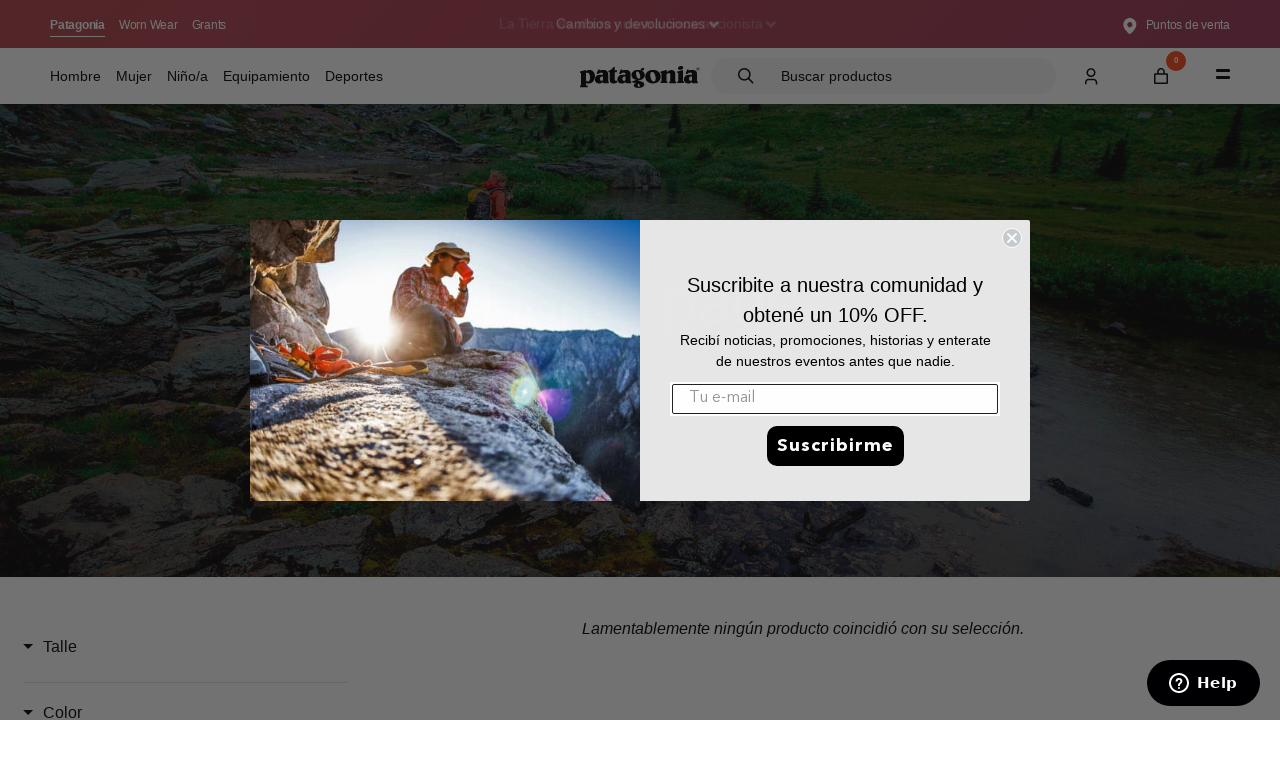

--- FILE ---
content_type: text/html; charset=utf-8
request_url: https://patagonia-ar.com/collections/frontpage
body_size: 108044
content:

<!doctype html>
<html>
<head>

<!-- Google Tag Manager -->
<script>(function(w,d,s,l,i){w[l]=w[l]||[];w[l].push({'gtm.start':
new Date().getTime(),event:'gtm.js'});var f=d.getElementsByTagName(s)[0],
j=d.createElement(s),dl=l!='dataLayer'?'&l='+l:'';j.async=true;j.src=
'https://www.googletagmanager.com/gtm.js?id='+i+dl;f.parentNode.insertBefore(j,f);
})(window,document,'script','dataLayer','GTM-PFD4M3PJ');</script>
<!-- End Google Tag Manager -->


<!-- starapps_core_start -->
<!-- This code is automatically managed by StarApps Studio -->
<!-- Please contact support@starapps.studio for any help -->
<!-- File location: snippets/starapps-core.liquid -->



<script type="application/json" sa-language-info="true" data-no-instant="true">{"current_language":"es", "default_language":"es", "money_format":"\u003cspan\u003e$\u003c\/span\u003e{{ amount_no_decimals_with_comma_separator }}"}</script>

    
<!-- starapps_core_end -->

  <title>Home page</title>
  <meta charset="utf-8">
  <meta http-equiv="X-UA-Compatible" content="IE=edge,chrome=1">
  <meta name="description" content="">
  <link rel="canonical" href="https://patagonia-ar.com/collections/frontpage">
  <link
    rel="stylesheet"
    href="https://cdn.jsdelivr.net/npm/@fancyapps/ui@5.0/dist/panzoom/panzoom.css"
    />
<link
    rel="stylesheet"
    href="https://cdn.jsdelivr.net/npm/@fancyapps/ui@5.0/dist/panzoom/panzoom.toolbar.css"
    />
<script src="https://cdn.jsdelivr.net/npm/@fancyapps/ui@5.0/dist/panzoom/panzoom.umd.js"></script>
<script src="https://cdn.jsdelivr.net/npm/@fancyapps/ui@5.0/dist/panzoom/l10n/de.umd.js"></script>
  
    <link rel="shortcut icon" href="//patagonia-ar.com/cdn/shop/t/90/assets/favicon.png?v=13346598961595270291744288725" type="image/png" />
  
<title>Home page
&ndash; Patagonia Argentina</title><meta name="viewport" content="width=device-width,initial-scale=1,shrink-to-fit=no">
  <!-- starapps_scripts_start -->
<!-- This code is automatically managed by StarApps Studio -->
<!-- Please contact support@starapps.studio for any help -->

<!-- Helpers ================================================== -->
  <link rel="canonical" href="https://patagonia-ar.com/collections/frontpage">
  
<script type="text/javascript" src="https://bcdn.starapps.studio/apps/via/devptgn/script-1621333860.js?shop=patagonia-argentina.myshopify.com" async></script>
<!-- starapps_scripts_end -->
<script>window.performance && window.performance.mark && window.performance.mark('shopify.content_for_header.start');</script><meta name="google-site-verification" content="P6o-pYorhCzxG_dAcoa_TPSELnnnSpT7dmlsXV1V4Wc">
<meta name="facebook-domain-verification" content="cuerl8xwl09fhtx6rwaz4sn23mmydr">
<meta id="shopify-digital-wallet" name="shopify-digital-wallet" content="/15682063/digital_wallets/dialog">
<link rel="alternate" type="application/atom+xml" title="Feed" href="/collections/frontpage.atom" />
<link rel="alternate" type="application/json+oembed" href="https://patagonia-ar.com/collections/frontpage.oembed">
<script async="async" src="/checkouts/internal/preloads.js?locale=es-AR"></script>
<script id="shopify-features" type="application/json">{"accessToken":"b15f90e43b1a60174766ec4fd8bc01c4","betas":["rich-media-storefront-analytics"],"domain":"patagonia-ar.com","predictiveSearch":true,"shopId":15682063,"locale":"es"}</script>
<script>var Shopify = Shopify || {};
Shopify.shop = "patagonia-argentina.myshopify.com";
Shopify.locale = "es";
Shopify.currency = {"active":"ARS","rate":"1.0"};
Shopify.country = "AR";
Shopify.theme = {"name":"New Font + PDP 280325 Theme2.0 -- SD","id":142149157055,"schema_name":"Patagonia Theme 2021","schema_version":"1.0.0","theme_store_id":null,"role":"main"};
Shopify.theme.handle = "null";
Shopify.theme.style = {"id":null,"handle":null};
Shopify.cdnHost = "patagonia-ar.com/cdn";
Shopify.routes = Shopify.routes || {};
Shopify.routes.root = "/";</script>
<script type="module">!function(o){(o.Shopify=o.Shopify||{}).modules=!0}(window);</script>
<script>!function(o){function n(){var o=[];function n(){o.push(Array.prototype.slice.apply(arguments))}return n.q=o,n}var t=o.Shopify=o.Shopify||{};t.loadFeatures=n(),t.autoloadFeatures=n()}(window);</script>
<script id="shop-js-analytics" type="application/json">{"pageType":"collection"}</script>
<script defer="defer" async type="module" src="//patagonia-ar.com/cdn/shopifycloud/shop-js/modules/v2/client.init-shop-cart-sync_-aut3ZVe.es.esm.js"></script>
<script defer="defer" async type="module" src="//patagonia-ar.com/cdn/shopifycloud/shop-js/modules/v2/chunk.common_jR-HGkUL.esm.js"></script>
<script type="module">
  await import("//patagonia-ar.com/cdn/shopifycloud/shop-js/modules/v2/client.init-shop-cart-sync_-aut3ZVe.es.esm.js");
await import("//patagonia-ar.com/cdn/shopifycloud/shop-js/modules/v2/chunk.common_jR-HGkUL.esm.js");

  window.Shopify.SignInWithShop?.initShopCartSync?.({"fedCMEnabled":true,"windoidEnabled":true});

</script>
<script>(function() {
  var isLoaded = false;
  function asyncLoad() {
    if (isLoaded) return;
    isLoaded = true;
    var urls = ["https:\/\/chimpstatic.com\/mcjs-connected\/js\/users\/c2fba11d1d0737dfa47341dc2\/26597d8e9876dda0096407c61.js?shop=patagonia-argentina.myshopify.com","https:\/\/formbuilder.hulkapps.com\/skeletopapp.js?shop=patagonia-argentina.myshopify.com","https:\/\/chimpstatic.com\/mcjs-connected\/js\/users\/c2fba11d1d0737dfa47341dc2\/9a6f16b2c66c8424b27eaa1a0.js?shop=patagonia-argentina.myshopify.com","https:\/\/cdn.shopify.com\/s\/files\/1\/1568\/2063\/t\/32\/assets\/globo.formbuilder.init.js?v=1646881644\u0026shop=patagonia-argentina.myshopify.com","https:\/\/cdn.rebuyengine.com\/onsite\/js\/rebuy.js?shop=patagonia-argentina.myshopify.com","\/\/cdn.shopify.com\/proxy\/66a2c3aad6de57ec28ac4f556d9cc3b296926b5404076124334e63b2581b5bad\/cdn.bogos.io\/script_tag\/secomapp.scripttag.js?shop=patagonia-argentina.myshopify.com\u0026sp-cache-control=cHVibGljLCBtYXgtYWdlPTkwMA"];
    for (var i = 0; i < urls.length; i++) {
      var s = document.createElement('script');
      s.type = 'text/javascript';
      s.async = true;
      s.src = urls[i];
      var x = document.getElementsByTagName('script')[0];
      x.parentNode.insertBefore(s, x);
    }
  };
  if(window.attachEvent) {
    window.attachEvent('onload', asyncLoad);
  } else {
    window.addEventListener('load', asyncLoad, false);
  }
})();</script>
<script id="__st">var __st={"a":15682063,"offset":-10800,"reqid":"6b78b275-8cdb-44a9-a676-1bf4f4757972-1768961334","pageurl":"patagonia-ar.com\/collections\/frontpage","u":"442de17f7277","p":"collection","rtyp":"collection","rid":240552517};</script>
<script>window.ShopifyPaypalV4VisibilityTracking = true;</script>
<script id="captcha-bootstrap">!function(){'use strict';const t='contact',e='account',n='new_comment',o=[[t,t],['blogs',n],['comments',n],[t,'customer']],c=[[e,'customer_login'],[e,'guest_login'],[e,'recover_customer_password'],[e,'create_customer']],r=t=>t.map((([t,e])=>`form[action*='/${t}']:not([data-nocaptcha='true']) input[name='form_type'][value='${e}']`)).join(','),a=t=>()=>t?[...document.querySelectorAll(t)].map((t=>t.form)):[];function s(){const t=[...o],e=r(t);return a(e)}const i='password',u='form_key',d=['recaptcha-v3-token','g-recaptcha-response','h-captcha-response',i],f=()=>{try{return window.sessionStorage}catch{return}},m='__shopify_v',_=t=>t.elements[u];function p(t,e,n=!1){try{const o=window.sessionStorage,c=JSON.parse(o.getItem(e)),{data:r}=function(t){const{data:e,action:n}=t;return t[m]||n?{data:e,action:n}:{data:t,action:n}}(c);for(const[e,n]of Object.entries(r))t.elements[e]&&(t.elements[e].value=n);n&&o.removeItem(e)}catch(o){console.error('form repopulation failed',{error:o})}}const l='form_type',E='cptcha';function T(t){t.dataset[E]=!0}const w=window,h=w.document,L='Shopify',v='ce_forms',y='captcha';let A=!1;((t,e)=>{const n=(g='f06e6c50-85a8-45c8-87d0-21a2b65856fe',I='https://cdn.shopify.com/shopifycloud/storefront-forms-hcaptcha/ce_storefront_forms_captcha_hcaptcha.v1.5.2.iife.js',D={infoText:'Protegido por hCaptcha',privacyText:'Privacidad',termsText:'Términos'},(t,e,n)=>{const o=w[L][v],c=o.bindForm;if(c)return c(t,g,e,D).then(n);var r;o.q.push([[t,g,e,D],n]),r=I,A||(h.body.append(Object.assign(h.createElement('script'),{id:'captcha-provider',async:!0,src:r})),A=!0)});var g,I,D;w[L]=w[L]||{},w[L][v]=w[L][v]||{},w[L][v].q=[],w[L][y]=w[L][y]||{},w[L][y].protect=function(t,e){n(t,void 0,e),T(t)},Object.freeze(w[L][y]),function(t,e,n,w,h,L){const[v,y,A,g]=function(t,e,n){const i=e?o:[],u=t?c:[],d=[...i,...u],f=r(d),m=r(i),_=r(d.filter((([t,e])=>n.includes(e))));return[a(f),a(m),a(_),s()]}(w,h,L),I=t=>{const e=t.target;return e instanceof HTMLFormElement?e:e&&e.form},D=t=>v().includes(t);t.addEventListener('submit',(t=>{const e=I(t);if(!e)return;const n=D(e)&&!e.dataset.hcaptchaBound&&!e.dataset.recaptchaBound,o=_(e),c=g().includes(e)&&(!o||!o.value);(n||c)&&t.preventDefault(),c&&!n&&(function(t){try{if(!f())return;!function(t){const e=f();if(!e)return;const n=_(t);if(!n)return;const o=n.value;o&&e.removeItem(o)}(t);const e=Array.from(Array(32),(()=>Math.random().toString(36)[2])).join('');!function(t,e){_(t)||t.append(Object.assign(document.createElement('input'),{type:'hidden',name:u})),t.elements[u].value=e}(t,e),function(t,e){const n=f();if(!n)return;const o=[...t.querySelectorAll(`input[type='${i}']`)].map((({name:t})=>t)),c=[...d,...o],r={};for(const[a,s]of new FormData(t).entries())c.includes(a)||(r[a]=s);n.setItem(e,JSON.stringify({[m]:1,action:t.action,data:r}))}(t,e)}catch(e){console.error('failed to persist form',e)}}(e),e.submit())}));const S=(t,e)=>{t&&!t.dataset[E]&&(n(t,e.some((e=>e===t))),T(t))};for(const o of['focusin','change'])t.addEventListener(o,(t=>{const e=I(t);D(e)&&S(e,y())}));const B=e.get('form_key'),M=e.get(l),P=B&&M;t.addEventListener('DOMContentLoaded',(()=>{const t=y();if(P)for(const e of t)e.elements[l].value===M&&p(e,B);[...new Set([...A(),...v().filter((t=>'true'===t.dataset.shopifyCaptcha))])].forEach((e=>S(e,t)))}))}(h,new URLSearchParams(w.location.search),n,t,e,['guest_login'])})(!0,!0)}();</script>
<script integrity="sha256-4kQ18oKyAcykRKYeNunJcIwy7WH5gtpwJnB7kiuLZ1E=" data-source-attribution="shopify.loadfeatures" defer="defer" src="//patagonia-ar.com/cdn/shopifycloud/storefront/assets/storefront/load_feature-a0a9edcb.js" crossorigin="anonymous"></script>
<script data-source-attribution="shopify.dynamic_checkout.dynamic.init">var Shopify=Shopify||{};Shopify.PaymentButton=Shopify.PaymentButton||{isStorefrontPortableWallets:!0,init:function(){window.Shopify.PaymentButton.init=function(){};var t=document.createElement("script");t.src="https://patagonia-ar.com/cdn/shopifycloud/portable-wallets/latest/portable-wallets.es.js",t.type="module",document.head.appendChild(t)}};
</script>
<script data-source-attribution="shopify.dynamic_checkout.buyer_consent">
  function portableWalletsHideBuyerConsent(e){var t=document.getElementById("shopify-buyer-consent"),n=document.getElementById("shopify-subscription-policy-button");t&&n&&(t.classList.add("hidden"),t.setAttribute("aria-hidden","true"),n.removeEventListener("click",e))}function portableWalletsShowBuyerConsent(e){var t=document.getElementById("shopify-buyer-consent"),n=document.getElementById("shopify-subscription-policy-button");t&&n&&(t.classList.remove("hidden"),t.removeAttribute("aria-hidden"),n.addEventListener("click",e))}window.Shopify?.PaymentButton&&(window.Shopify.PaymentButton.hideBuyerConsent=portableWalletsHideBuyerConsent,window.Shopify.PaymentButton.showBuyerConsent=portableWalletsShowBuyerConsent);
</script>
<script data-source-attribution="shopify.dynamic_checkout.cart.bootstrap">document.addEventListener("DOMContentLoaded",(function(){function t(){return document.querySelector("shopify-accelerated-checkout-cart, shopify-accelerated-checkout")}if(t())Shopify.PaymentButton.init();else{new MutationObserver((function(e,n){t()&&(Shopify.PaymentButton.init(),n.disconnect())})).observe(document.body,{childList:!0,subtree:!0})}}));
</script>

<script>window.performance && window.performance.mark && window.performance.mark('shopify.content_for_header.end');</script> <!-- Header hook for plugins -->
  <script src="https://code.jquery.com/jquery-3.6.0.min.js" integrity="sha256-/xUj+3OJU5yExlq6GSYGSHk7tPXikynS7ogEvDej/m4=" crossorigin="anonymous"></script>
  <link href="//patagonia-ar.com/cdn/shop/t/90/assets/application.css?v=162047354655880139091744288804" rel="stylesheet" type="text/css" media="all" />

  <!--Boostrap-->
  <link href="https://cdn.jsdelivr.net/npm/bootstrap@5.0.2/dist/css/bootstrap.min.css" rel="stylesheet" integrity="sha384-EVSTQN3/azprG1Anm3QDgpJLIm9Nao0Yz1ztcQTwFspd3yD65VohhpuuCOmLASjC" crossorigin="anonymous">
  <!--End Boostrap-->

  <script src="https://cdnjs.cloudflare.com/ajax/libs/lazysizes/5.3.2/lazysizes.min.js"></script>

  <!-- CSS ================================================== -->
  <link rel="preconnect" href="https://fonts.gstatic.com">
  <link href="https://fonts.googleapis.com/css2?family=Lusitana:wght@400;700&display=swap" rel="stylesheet">

  

   
    <link rel="stylesheet" href="https://cdn.jsdelivr.net/npm/swiper@11/swiper-bundle.min.css" />
    <script src="https://cdn.jsdelivr.net/npm/swiper@11/swiper-bundle.min.js"></script>
  


  <link href="//patagonia-ar.com/cdn/shop/t/90/assets/fonts.css?v=115960905461578770461744288726" rel="stylesheet" type="text/css" media="all" />
  <link href="//patagonia-ar.com/cdn/shop/t/90/assets/theme.scss.css?v=163029328505584987051768344101" rel="stylesheet" type="text/css" media="all" />

  

<!--begin-bc-sf-filter-css-->
  <link href="//patagonia-ar.com/cdn/shop/t/90/assets/boost-pfs-init.css?v=82891806926618223351744288804" rel="stylesheet" type="text/css" media="all" />
  <link rel="preload stylesheet" href="//patagonia-ar.com/cdn/shop/t/90/assets/boost-pfs-general.css?v=52068475381081396541768487715" as="style"><link href="//patagonia-ar.com/cdn/shop/t/90/assets/boost-pfs-custom.css?v=47214527357911382981744394894" rel="stylesheet" type="text/css" media="all" />
<style data-id="boost-pfs-style" type="text/css">
    .boost-pfs-filter-option-title-text {color: rgba(0,0,0,1);font-size: 14px;font-weight: 500;}

   .boost-pfs-filter-tree-v .boost-pfs-filter-option-title-text:before {border-top-color: rgba(0,0,0,1);}
    .boost-pfs-filter-tree-v .boost-pfs-filter-option.boost-pfs-filter-option-collapsed .boost-pfs-filter-option-title-text:before {border-bottom-color: rgba(0,0,0,1);}
    .boost-pfs-filter-tree-h .boost-pfs-filter-option-title-heading:before {border-right-color: rgba(0,0,0,1);
        border-bottom-color: rgba(0,0,0,1);}

    .boost-pfs-filter-refine-by .boost-pfs-filter-option-title h3 {color: rgba(0,0,0,1);}

    .boost-pfs-filter-option-content .boost-pfs-filter-option-item-list .boost-pfs-filter-option-item button,
    .boost-pfs-filter-option-content .boost-pfs-filter-option-item-list .boost-pfs-filter-option-item .boost-pfs-filter-button,
    .boost-pfs-filter-option-range-amount input,
    .boost-pfs-filter-tree-v .boost-pfs-filter-refine-by .boost-pfs-filter-refine-by-items .refine-by-item,
    .boost-pfs-filter-refine-by-wrapper-v .boost-pfs-filter-refine-by .boost-pfs-filter-refine-by-items .refine-by-item,
    .boost-pfs-filter-refine-by .boost-pfs-filter-option-title,
    .boost-pfs-filter-refine-by .boost-pfs-filter-refine-by-items .refine-by-item>a,
    .boost-pfs-filter-refine-by>span,
    .boost-pfs-filter-clear,
    .boost-pfs-filter-clear-all{color: rgba(0,0,0,1);font-size: 14px;}
    .boost-pfs-filter-tree-h .boost-pfs-filter-pc .boost-pfs-filter-refine-by-items .refine-by-item .boost-pfs-filter-clear .refine-by-type, 
    .boost-pfs-filter-refine-by-wrapper-h .boost-pfs-filter-pc .boost-pfs-filter-refine-by-items .refine-by-item .boost-pfs-filter-clear .refine-by-type {color: rgba(0,0,0,1);}

    .boost-pfs-filter-option-multi-level-collections .boost-pfs-filter-option-multi-level-list .boost-pfs-filter-option-item .boost-pfs-filter-button-arrow .boost-pfs-arrow:before,
    .boost-pfs-filter-option-multi-level-tag .boost-pfs-filter-option-multi-level-list .boost-pfs-filter-option-item .boost-pfs-filter-button-arrow .boost-pfs-arrow:before {border-right: 1px solid rgba(0,0,0,1);
        border-bottom: 1px solid rgba(0,0,0,1);}

    .boost-pfs-filter-refine-by-wrapper-v .boost-pfs-filter-refine-by .boost-pfs-filter-refine-by-items .refine-by-item .boost-pfs-filter-clear:after, 
    .boost-pfs-filter-refine-by-wrapper-v .boost-pfs-filter-refine-by .boost-pfs-filter-refine-by-items .refine-by-item .boost-pfs-filter-clear:before, 
    .boost-pfs-filter-tree-v .boost-pfs-filter-refine-by .boost-pfs-filter-refine-by-items .refine-by-item .boost-pfs-filter-clear:after, 
    .boost-pfs-filter-tree-v .boost-pfs-filter-refine-by .boost-pfs-filter-refine-by-items .refine-by-item .boost-pfs-filter-clear:before,
    .boost-pfs-filter-refine-by-wrapper-h .boost-pfs-filter-pc .boost-pfs-filter-refine-by-items .refine-by-item .boost-pfs-filter-clear:after, 
    .boost-pfs-filter-refine-by-wrapper-h .boost-pfs-filter-pc .boost-pfs-filter-refine-by-items .refine-by-item .boost-pfs-filter-clear:before, 
    .boost-pfs-filter-tree-h .boost-pfs-filter-pc .boost-pfs-filter-refine-by-items .refine-by-item .boost-pfs-filter-clear:after, 
    .boost-pfs-filter-tree-h .boost-pfs-filter-pc .boost-pfs-filter-refine-by-items .refine-by-item .boost-pfs-filter-clear:before {border-top-color: rgba(0,0,0,1);}
    .boost-pfs-filter-option-range-slider .noUi-value-horizontal {color: rgba(0,0,0,1);}

    .boost-pfs-filter-tree-mobile-button button,
    .boost-pfs-filter-top-sorting-mobile button {}
    .boost-pfs-filter-top-sorting-mobile button>span:after {}
  </style>
<!--end-bc-sf-filter-css-->

  
  
  
  
  

  

  

  

  

  

 <link href="//patagonia-ar.com/cdn/shop/t/90/assets/boost-sd-custom.css?v=25672101230421338711762820750" rel="stylesheet" type="text/css" media="all" />

 

  

  

    

   
  
  

  

  

  

  
  
  

  

  

  

  

  

  

  


  

  
  
  
  
  

  








<script data-cf-init type="application/json">
  
{
  
  "domain": "patagonia-argentina.myshopify.com",
  "baseApiUrl": "https://app.customerfields.com",
  "captchaSiteKey": "6LdktsEdAAAAACMkKVN_K_ZsAfAj-AqVG67mEwhO",
  "captchaEnabled": true,
  "proxyPath": "\/tools\/customr",
  "countries": null,
  "locale": "es",
  "theme": {
    "name": "Patagonia Theme 2021",
    "version": "1.0.0"
  },
  
  "localeRootPath": "\/",
  
  
  "adminIsLoggedIn": false
  
}

</script>



<script>
  (function() {
    var callbacksHandled = [];
    var handleCallback = function(callback) {
      if (callbacksHandled.indexOf(callback) > -1) return;

      callback();
      callbacksHandled.push(callback);
    };

    var domIsReady = function() {
      return /complete|interactive|loaded/.test(document.readyState);
    };

    var customerExistsInWindow = function() {
      return ('customer' in window.CF);
    };

    var embedFormHasMounted = function() {
      return !!document.querySelector('.cf-form-inner');
    };

    var customerReady = function(callback) {
      if (customerExistsInWindow()) {
        handleCallback(callback);
      } else {
        var createListener = function() {
          document.addEventListener("cf:customer_ready", function() {
            handleCallback(callback);
          });
        };

        if (domIsReady()) {
          createListener();
        } else {
          document.addEventListener("DOMContentLoaded", function() {
            if (customerExistsInWindow()) {
              handleCallback(callback);
            } else {
              createListener();
            }
          });
        }
      }
    }

    var formsReady = function(callback) {
      if (embedFormHasMounted()) {
        handleCallback(callback);
      } else {
        var createListener = function() {
          document.addEventListener("cf:ready", function() {
            handleCallback(callback);
          });
        };

        if (domIsReady()) {
          createListener();
        } else {
          document.addEventListener("DOMContentLoaded", function() {
            if (embedFormHasMounted()) {
              handleCallback(callback);
            } else {
              createListener();
            }
          });
        }
      }
    };

    if (window.CF) {
      window.CF.customerReady = customerReady;
      window.CF.ready = formsReady;
    } else {
      window.CF = {
        customerReady: customerReady,
        ready: formsReady,
      };
    }
  })();
</script>

<!--
  Load Shopify recaptcha script on load instead of on form interaction. Makes disabling Shopify's onsubmit listener
  more reliable. Will only target forms using this selector: form[data-cf-form]
-->
<script>
  document.addEventListener('DOMContentLoaded', function() {
    !function(){"use strict";window.Shopify=window.Shopify||{},window.Shopify.recaptchaV3=window.Shopify.recaptchaV3||{siteKey:""},window.Shopify.recaptchaV3.hideBadge=function(){if(null===document.querySelector("p[data-spam-detection-disclaimer]"))return;const t=document.createElement("style");document.head.appendChild(t);t.sheet.insertRule(".grecaptcha-badge { visibility: hidden; }")},window.Shopify.recaptchaV3.initialize=function(){const t=document.querySelectorAll('form[data-cf-form] input[name="form_type"][value="create_customer"]');for(var e=0;e<t.length;e++){var n=t[e].form,a=t[e].getAttribute("value");n.setAttribute("onsubmit",'window.Shopify.recaptchaV3.addToken(this, "'+a+'"); return false;')}},window.Shopify.recaptchaV3.addToken=function(t,e){grecaptcha.execute(window.Shopify.recaptchaV3.siteKey,{action:e}).then((function(e){var n=t.querySelector("input[name=recaptcha-v3-token]");n instanceof HTMLElement?n.setAttribute("value",e):((n=document.createElement("input")).setAttribute("name","recaptcha-v3-token"),n.setAttribute("type","hidden"),n.setAttribute("value",e),t.appendChild(n,t)),t.submit()}))},window.storefrontContactFormsRecaptchaCallback=function(){window.Shopify.recaptchaV3.initialize(),window.Shopify.recaptchaV3.hideBadge()};const t=document.createElement("script");t.setAttribute("src","https://www.recaptcha.net/recaptcha/api.js?onload=storefrontContactFormsRecaptchaCallback&render="+window.Shopify.recaptchaV3.siteKey+"&hl=en"),document.body.appendChild(t)}();
  })
</script>





<style>
    [data-cf-view] {
        opacity: 0;
        transition: opacity 250ms ease-out;
    }

    [data-cf-loaded="true"] [data-cf-view] {
        opacity: 1;
    }
</style>
  
    <script>
      (function ensureCFScriptCompatibility() {
        const version = "4.8.4";
        const [major, minor] = version.split('.').map(num => parseInt(num));
        const minMajor = 4;
        const minMinor = 8;

        if (major < minMajor || (major === minMajor && minor < minMinor)) {
          console.warn(
            `[Customer Fields] Any calls to CF.customer.save or CF.customer.update will fail. You must require a version of 4.8.0 or greater while spam protection is enabled. Instead, you requested ${version}`
          );
        }
      })();
    </script>
  

  
    <script async src="https://assets.customerfields.com/releases/4.8.4/cf-api.js"></script>
  






<script>
	var Globo = Globo || {};
    var globoFormbuilderRecaptchaInit = function(){};
    Globo.FormBuilder = Globo.FormBuilder || {};
    Globo.FormBuilder.url = "https://form.globosoftware.net";
    Globo.FormBuilder.shop = {
        settings : {
            reCaptcha : {
                siteKey : ''
            },
            hideWaterMark : false,
            encryptionFormId : false,
            copyright: 'Powered by G: <a href="https://apps.shopify.com/form-builder-contact-form" target="_blank">Form Builder</a>',
            scrollTop: true
        },
        pricing:{
            features:{
                fileUpload : 30,
                removeCopyright : true,
                bulkOrderForm: true,
                cartForm: true,
            }
        },
        configuration: {
            money_format:  "<span>$</span>{{ amount_no_decimals_with_comma_separator }}"
        },
        encryption_form_id : false
    };
    Globo.FormBuilder.forms = [];

    
    Globo.FormBuilder.page = {
        title : document.title,
        href : window.location.href,
        type: "collection"
    };
    Globo.FormBuilder.assetFormUrls = [];
            Globo.FormBuilder.assetFormUrls[49669] = "//patagonia-ar.com/cdn/shop/t/90/assets/globo.formbuilder.data.49669.js?v=131864597391621633801744288752";
                    Globo.FormBuilder.assetFormUrls[50291] = "//patagonia-ar.com/cdn/shop/t/90/assets/globo.formbuilder.data.50291.js?v=104786713928231570681744288752";
                    Globo.FormBuilder.assetFormUrls[55946] = "//patagonia-ar.com/cdn/shop/t/90/assets/globo.formbuilder.data.55946.js?v=125609346637058835711744288752";
            
</script>

<link rel="preload" href="//patagonia-ar.com/cdn/shop/t/90/assets/globo.formbuilder.css?v=41083919034925090011744288751" as="style" onload="this.onload=null;this.rel='stylesheet'">
<noscript><link rel="stylesheet" href="//patagonia-ar.com/cdn/shop/t/90/assets/globo.formbuilder.css?v=41083919034925090011744288751"></noscript>
<link rel="stylesheet" href="//patagonia-ar.com/cdn/shop/t/90/assets/globo.formbuilder.css?v=41083919034925090011744288751">


<script>
    Globo.FormBuilder.__webpack_public_path__ = "//patagonia-ar.com/cdn/shop/t/90/assets/"
</script>
<script src="//patagonia-ar.com/cdn/shop/t/90/assets/globo.formbuilder.index.js?v=53171278993262819011744288753" defer></script>

<meta name="google-site-verification" content="lHRZLEXcAKW-rI8jr5cIax2JR8HyhplUWXzpTQNAoug" />
<!-- Hotjar Tracking Code for Patagonia Argentina -->

<script>
    (function(h,o,t,j,a,r){
        h.hj=h.hj||function(){(h.hj.q=h.hj.q||[]).push(arguments)};
        h._hjSettings={hjid:5093498,hjsv:6};
        a=o.getElementsByTagName('head')[0];
        r=o.createElement('script');r.async=1;
        r.src=t+h._hjSettings.hjid+j+h._hjSettings.hjsv;
        a.appendChild(r);
    })(window,document,'https://static.hotjar.com/c/hotjar-','.js?sv=');
</script>

<script>
(function() {
  const prefix = 'scrollPos:';

  // Guardar posición solo cuando se haga clic en enlaces internos que van a otra página
  document.addEventListener('click', function(e) {
    const a = e.target.closest('a[href]');
    if (!a) return;

    const href = a.getAttribute('href');
    if (!href) return;
    if (href.startsWith('#') || href.startsWith('mailto:') || href.startsWith('tel:')) return;
    if (a.target && a.target.toLowerCase() !== '_self') return; // evita _blank u otros targets
    if (e.ctrlKey || e.metaKey || e.shiftKey || e.button === 1) return; // evita clicks para abrir en nueva pestaña

    try {
      const url = new URL(a.href, location.href);
      if (url.origin !== location.origin) return; // enlace externo: ignorar
      // Si la navegación es dentro de la misma página (mismo pathname+search) la ignoramos
      if (url.pathname === location.pathname && url.search === location.search) return;

      const key = prefix + location.pathname + location.search;
      sessionStorage.setItem(key, String(window.scrollY || window.pageYOffset || 0));
    } catch (err) {
      // si URL inválida, simplemente no hacemos nada
    }
  }, true);

  // Restaurar posición (se llama en load y pageshow para bfcache)
  function restoreScrollIfNeeded() {
    const key = prefix + location.pathname + location.search;
    const v = sessionStorage.getItem(key);
    if (v !== null) {
      const y = parseInt(v, 10) || 0;
      // Esperamos al próximo frame para garantizar que el layout esté listo
      window.requestAnimationFrame(function() {
        window.scrollTo(0, y);
        sessionStorage.removeItem(key);
      });
    }
  }

  window.addEventListener('load', restoreScrollIfNeeded);
  window.addEventListener('pageshow', function(e) {
    // pageshow con e.persisted=true ocurre cuando la página viene del bfcache (back/forward)
    if (e.persisted) restoreScrollIfNeeded();
  });
})();
</script>

<script src="//patagonia-ar.com/cdn/shop/t/90/assets/color-name-translate.js?v=114888154759276379141768426813" type="text/javascript"></script>

  <style>
    .boost-pfs-filter-product-item-label-type-circle:not(.boost-pfs-filter-product-item-label-use-img) .boost-pfs-filter-product-item-label .boost-pfs-filter-label:empty {
      display: none !important;
    }
  </style>

<!-- BEGIN app block: shopify://apps/helium-customer-fields/blocks/app-embed/bab58598-3e6a-4377-aaaa-97189b15f131 -->







































<script>
  if ('CF' in window) {
    window.CF.appEmbedEnabled = true;
  } else {
    window.CF = {
      appEmbedEnabled: true,
    };
  }

  window.CF.editAccountFormId = "yLtBnz";
  window.CF.registrationFormId = "yLtBnz";
</script>

<!-- BEGIN app snippet: patch-registration-links -->







































<script>
  function patchRegistrationLinks() {
    const PATCHABLE_LINKS_SELECTOR = 'a[href*="/account/register"]';

    const search = new URLSearchParams(window.location.search);
    const checkoutUrl = search.get('checkout_url');
    const returnUrl = search.get('return_url');

    const redirectUrl = checkoutUrl || returnUrl;
    if (!redirectUrl) return;

    const registrationLinks = Array.from(document.querySelectorAll(PATCHABLE_LINKS_SELECTOR));
    registrationLinks.forEach(link => {
      const url = new URL(link.href);

      url.searchParams.set('return_url', redirectUrl);

      link.href = url.href;
    });
  }

  if (['complete', 'interactive', 'loaded'].includes(document.readyState)) {
    patchRegistrationLinks();
  } else {
    document.addEventListener('DOMContentLoaded', () => patchRegistrationLinks());
  }
</script><!-- END app snippet -->
<!-- BEGIN app snippet: patch-login-grecaptcha-conflict -->







































<script>
  // Fixes a problem where both grecaptcha and hcaptcha response fields are included in the /account/login form submission
  // resulting in a 404 on the /challenge page.
  // This is caused by our triggerShopifyRecaptchaLoad function in initialize-forms.liquid.ejs
  // The fix itself just removes the unnecessary g-recaptcha-response input

  function patchLoginGrecaptchaConflict() {
    Array.from(document.querySelectorAll('form')).forEach(form => {
      form.addEventListener('submit', e => {
        const grecaptchaResponse = form.querySelector('[name="g-recaptcha-response"]');
        const hcaptchaResponse = form.querySelector('[name="h-captcha-response"]');

        if (grecaptchaResponse && hcaptchaResponse) {
          // Can't use both. Only keep hcaptcha response field.
          grecaptchaResponse.parentElement.removeChild(grecaptchaResponse);
        }
      })
    })
  }

  if (['complete', 'interactive', 'loaded'].includes(document.readyState)) {
    patchLoginGrecaptchaConflict();
  } else {
    document.addEventListener('DOMContentLoaded', () => patchLoginGrecaptchaConflict());
  }
</script><!-- END app snippet -->
<!-- BEGIN app snippet: embed-data -->


























































<script>
  window.CF.version = "5.1.3";
  window.CF.environment = 
  {
  
  "domain": "patagonia-argentina.myshopify.com",
  "servicesToken": "1768961334:208bf6c80bdb502dedacc18522378043a919683404dfd3f5469a839b29229bb6",
  "baseApiUrl": "https:\/\/app.customerfields.com",
  "captchaSiteKey": "6LfTbmQeAAAAAMlg-eqaDxhikQH02Qp8ev5MoaYE",
  "captchaEnabled": false,
  "proxyPath": "\/tools\/customr",
  "countries": [{"name":"Afghanistan","code":"AF"},{"name":"Åland Islands","code":"AX"},{"name":"Albania","code":"AL"},{"name":"Algeria","code":"DZ"},{"name":"Andorra","code":"AD"},{"name":"Angola","code":"AO"},{"name":"Anguilla","code":"AI"},{"name":"Antigua \u0026 Barbuda","code":"AG"},{"name":"Argentina","code":"AR","provinces":[{"name":"Buenos Aires Province","code":"B"},{"name":"Catamarca","code":"K"},{"name":"Chaco","code":"H"},{"name":"Chubut","code":"U"},{"name":"Buenos Aires (Autonomous City)","code":"C"},{"name":"Córdoba","code":"X"},{"name":"Corrientes","code":"W"},{"name":"Entre Ríos","code":"E"},{"name":"Formosa","code":"P"},{"name":"Jujuy","code":"Y"},{"name":"La Pampa","code":"L"},{"name":"La Rioja","code":"F"},{"name":"Mendoza","code":"M"},{"name":"Misiones","code":"N"},{"name":"Neuquén","code":"Q"},{"name":"Río Negro","code":"R"},{"name":"Salta","code":"A"},{"name":"San Juan","code":"J"},{"name":"San Luis","code":"D"},{"name":"Santa Cruz","code":"Z"},{"name":"Santa Fe","code":"S"},{"name":"Santiago del Estero","code":"G"},{"name":"Tierra del Fuego","code":"V"},{"name":"Tucumán","code":"T"}]},{"name":"Armenia","code":"AM"},{"name":"Aruba","code":"AW"},{"name":"Ascension Island","code":"AC"},{"name":"Australia","code":"AU","provinces":[{"name":"Australian Capital Territory","code":"ACT"},{"name":"New South Wales","code":"NSW"},{"name":"Northern Territory","code":"NT"},{"name":"Queensland","code":"QLD"},{"name":"South Australia","code":"SA"},{"name":"Tasmania","code":"TAS"},{"name":"Victoria","code":"VIC"},{"name":"Western Australia","code":"WA"}]},{"name":"Austria","code":"AT"},{"name":"Azerbaijan","code":"AZ"},{"name":"Bahamas","code":"BS"},{"name":"Bahrain","code":"BH"},{"name":"Bangladesh","code":"BD"},{"name":"Barbados","code":"BB"},{"name":"Belarus","code":"BY"},{"name":"Belgium","code":"BE"},{"name":"Belize","code":"BZ"},{"name":"Benin","code":"BJ"},{"name":"Bermuda","code":"BM"},{"name":"Bhutan","code":"BT"},{"name":"Bolivia","code":"BO"},{"name":"Bosnia \u0026 Herzegovina","code":"BA"},{"name":"Botswana","code":"BW"},{"name":"Brazil","code":"BR","provinces":[{"name":"Acre","code":"AC"},{"name":"Alagoas","code":"AL"},{"name":"Amapá","code":"AP"},{"name":"Amazonas","code":"AM"},{"name":"Bahia","code":"BA"},{"name":"Ceará","code":"CE"},{"name":"Federal District","code":"DF"},{"name":"Espírito Santo","code":"ES"},{"name":"Goiás","code":"GO"},{"name":"Maranhão","code":"MA"},{"name":"Mato Grosso","code":"MT"},{"name":"Mato Grosso do Sul","code":"MS"},{"name":"Minas Gerais","code":"MG"},{"name":"Pará","code":"PA"},{"name":"Paraíba","code":"PB"},{"name":"Paraná","code":"PR"},{"name":"Pernambuco","code":"PE"},{"name":"Piauí","code":"PI"},{"name":"Rio Grande do Norte","code":"RN"},{"name":"Rio Grande do Sul","code":"RS"},{"name":"Rio de Janeiro","code":"RJ"},{"name":"Rondônia","code":"RO"},{"name":"Roraima","code":"RR"},{"name":"Santa Catarina","code":"SC"},{"name":"São Paulo","code":"SP"},{"name":"Sergipe","code":"SE"},{"name":"Tocantins","code":"TO"}]},{"name":"British Indian Ocean Territory","code":"IO"},{"name":"British Virgin Islands","code":"VG"},{"name":"Brunei","code":"BN"},{"name":"Bulgaria","code":"BG"},{"name":"Burkina Faso","code":"BF"},{"name":"Burundi","code":"BI"},{"name":"Cambodia","code":"KH"},{"name":"Cameroon","code":"CM"},{"name":"Canada","code":"CA","provinces":[{"name":"Alberta","code":"AB"},{"name":"British Columbia","code":"BC"},{"name":"Manitoba","code":"MB"},{"name":"New Brunswick","code":"NB"},{"name":"Newfoundland and Labrador","code":"NL"},{"name":"Northwest Territories","code":"NT"},{"name":"Nova Scotia","code":"NS"},{"name":"Nunavut","code":"NU"},{"name":"Ontario","code":"ON"},{"name":"Prince Edward Island","code":"PE"},{"name":"Quebec","code":"QC"},{"name":"Saskatchewan","code":"SK"},{"name":"Yukon","code":"YT"}]},{"name":"Cape Verde","code":"CV"},{"name":"Caribbean Netherlands","code":"BQ"},{"name":"Cayman Islands","code":"KY"},{"name":"Central African Republic","code":"CF"},{"name":"Chad","code":"TD"},{"name":"Chile","code":"CL","provinces":[{"name":"Arica y Parinacota","code":"AP"},{"name":"Tarapacá","code":"TA"},{"name":"Antofagasta","code":"AN"},{"name":"Atacama","code":"AT"},{"name":"Coquimbo","code":"CO"},{"name":"Valparaíso","code":"VS"},{"name":"Santiago Metropolitan","code":"RM"},{"name":"Libertador General Bernardo O’Higgins","code":"LI"},{"name":"Maule","code":"ML"},{"name":"Ñuble","code":"NB"},{"name":"Bío Bío","code":"BI"},{"name":"Araucanía","code":"AR"},{"name":"Los Ríos","code":"LR"},{"name":"Los Lagos","code":"LL"},{"name":"Aysén","code":"AI"},{"name":"Magallanes Region","code":"MA"}]},{"name":"China","code":"CN","provinces":[{"name":"Anhui","code":"AH"},{"name":"Beijing","code":"BJ"},{"name":"Chongqing","code":"CQ"},{"name":"Fujian","code":"FJ"},{"name":"Gansu","code":"GS"},{"name":"Guangdong","code":"GD"},{"name":"Guangxi","code":"GX"},{"name":"Guizhou","code":"GZ"},{"name":"Hainan","code":"HI"},{"name":"Hebei","code":"HE"},{"name":"Heilongjiang","code":"HL"},{"name":"Henan","code":"HA"},{"name":"Hubei","code":"HB"},{"name":"Hunan","code":"HN"},{"name":"Inner Mongolia","code":"NM"},{"name":"Jiangsu","code":"JS"},{"name":"Jiangxi","code":"JX"},{"name":"Jilin","code":"JL"},{"name":"Liaoning","code":"LN"},{"name":"Ningxia","code":"NX"},{"name":"Qinghai","code":"QH"},{"name":"Shaanxi","code":"SN"},{"name":"Shandong","code":"SD"},{"name":"Shanghai","code":"SH"},{"name":"Shanxi","code":"SX"},{"name":"Sichuan","code":"SC"},{"name":"Tianjin","code":"TJ"},{"name":"Xinjiang","code":"XJ"},{"name":"Tibet","code":"YZ"},{"name":"Yunnan","code":"YN"},{"name":"Zhejiang","code":"ZJ"}]},{"name":"Christmas Island","code":"CX"},{"name":"Cocos (Keeling) Islands","code":"CC"},{"name":"Colombia","code":"CO","provinces":[{"name":"Capital District","code":"DC"},{"name":"Amazonas","code":"AMA"},{"name":"Antioquia","code":"ANT"},{"name":"Arauca","code":"ARA"},{"name":"Atlántico","code":"ATL"},{"name":"Bolívar","code":"BOL"},{"name":"Boyacá","code":"BOY"},{"name":"Caldas","code":"CAL"},{"name":"Caquetá","code":"CAQ"},{"name":"Casanare","code":"CAS"},{"name":"Cauca","code":"CAU"},{"name":"Cesar","code":"CES"},{"name":"Chocó","code":"CHO"},{"name":"Córdoba","code":"COR"},{"name":"Cundinamarca","code":"CUN"},{"name":"Guainía","code":"GUA"},{"name":"Guaviare","code":"GUV"},{"name":"Huila","code":"HUI"},{"name":"La Guajira","code":"LAG"},{"name":"Magdalena","code":"MAG"},{"name":"Meta","code":"MET"},{"name":"Nariño","code":"NAR"},{"name":"Norte de Santander","code":"NSA"},{"name":"Putumayo","code":"PUT"},{"name":"Quindío","code":"QUI"},{"name":"Risaralda","code":"RIS"},{"name":"San Andrés \u0026 Providencia","code":"SAP"},{"name":"Santander","code":"SAN"},{"name":"Sucre","code":"SUC"},{"name":"Tolima","code":"TOL"},{"name":"Valle del Cauca","code":"VAC"},{"name":"Vaupés","code":"VAU"},{"name":"Vichada","code":"VID"}]},{"name":"Comoros","code":"KM"},{"name":"Congo - Brazzaville","code":"CG"},{"name":"Congo - Kinshasa","code":"CD"},{"name":"Cook Islands","code":"CK"},{"name":"Costa Rica","code":"CR","provinces":[{"name":"Alajuela","code":"CR-A"},{"name":"Cartago","code":"CR-C"},{"name":"Guanacaste","code":"CR-G"},{"name":"Heredia","code":"CR-H"},{"name":"Limón","code":"CR-L"},{"name":"Puntarenas","code":"CR-P"},{"name":"San José","code":"CR-SJ"}]},{"name":"Croatia","code":"HR"},{"name":"Curaçao","code":"CW"},{"name":"Cyprus","code":"CY"},{"name":"Czechia","code":"CZ"},{"name":"Côte d’Ivoire","code":"CI"},{"name":"Denmark","code":"DK"},{"name":"Djibouti","code":"DJ"},{"name":"Dominica","code":"DM"},{"name":"Dominican Republic","code":"DO"},{"name":"Ecuador","code":"EC"},{"name":"Egypt","code":"EG","provinces":[{"name":"6th of October","code":"SU"},{"name":"Al Sharqia","code":"SHR"},{"name":"Alexandria","code":"ALX"},{"name":"Aswan","code":"ASN"},{"name":"Asyut","code":"AST"},{"name":"Beheira","code":"BH"},{"name":"Beni Suef","code":"BNS"},{"name":"Cairo","code":"C"},{"name":"Dakahlia","code":"DK"},{"name":"Damietta","code":"DT"},{"name":"Faiyum","code":"FYM"},{"name":"Gharbia","code":"GH"},{"name":"Giza","code":"GZ"},{"name":"Helwan","code":"HU"},{"name":"Ismailia","code":"IS"},{"name":"Kafr el-Sheikh","code":"KFS"},{"name":"Luxor","code":"LX"},{"name":"Matrouh","code":"MT"},{"name":"Minya","code":"MN"},{"name":"Monufia","code":"MNF"},{"name":"New Valley","code":"WAD"},{"name":"North Sinai","code":"SIN"},{"name":"Port Said","code":"PTS"},{"name":"Qalyubia","code":"KB"},{"name":"Qena","code":"KN"},{"name":"Red Sea","code":"BA"},{"name":"Sohag","code":"SHG"},{"name":"South Sinai","code":"JS"},{"name":"Suez","code":"SUZ"}]},{"name":"El Salvador","code":"SV","provinces":[{"name":"Ahuachapán","code":"SV-AH"},{"name":"Cabañas","code":"SV-CA"},{"name":"Chalatenango","code":"SV-CH"},{"name":"Cuscatlán","code":"SV-CU"},{"name":"La Libertad","code":"SV-LI"},{"name":"La Paz","code":"SV-PA"},{"name":"La Unión","code":"SV-UN"},{"name":"Morazán","code":"SV-MO"},{"name":"San Miguel","code":"SV-SM"},{"name":"San Salvador","code":"SV-SS"},{"name":"San Vicente","code":"SV-SV"},{"name":"Santa Ana","code":"SV-SA"},{"name":"Sonsonate","code":"SV-SO"},{"name":"Usulután","code":"SV-US"}]},{"name":"Equatorial Guinea","code":"GQ"},{"name":"Eritrea","code":"ER"},{"name":"Estonia","code":"EE"},{"name":"Eswatini","code":"SZ"},{"name":"Ethiopia","code":"ET"},{"name":"Falkland Islands","code":"FK"},{"name":"Faroe Islands","code":"FO"},{"name":"Fiji","code":"FJ"},{"name":"Finland","code":"FI"},{"name":"France","code":"FR"},{"name":"French Guiana","code":"GF"},{"name":"French Polynesia","code":"PF"},{"name":"French Southern Territories","code":"TF"},{"name":"Gabon","code":"GA"},{"name":"Gambia","code":"GM"},{"name":"Georgia","code":"GE"},{"name":"Germany","code":"DE"},{"name":"Ghana","code":"GH"},{"name":"Gibraltar","code":"GI"},{"name":"Greece","code":"GR"},{"name":"Greenland","code":"GL"},{"name":"Grenada","code":"GD"},{"name":"Guadeloupe","code":"GP"},{"name":"Guatemala","code":"GT","provinces":[{"name":"Alta Verapaz","code":"AVE"},{"name":"Baja Verapaz","code":"BVE"},{"name":"Chimaltenango","code":"CMT"},{"name":"Chiquimula","code":"CQM"},{"name":"El Progreso","code":"EPR"},{"name":"Escuintla","code":"ESC"},{"name":"Guatemala","code":"GUA"},{"name":"Huehuetenango","code":"HUE"},{"name":"Izabal","code":"IZA"},{"name":"Jalapa","code":"JAL"},{"name":"Jutiapa","code":"JUT"},{"name":"Petén","code":"PET"},{"name":"Quetzaltenango","code":"QUE"},{"name":"Quiché","code":"QUI"},{"name":"Retalhuleu","code":"RET"},{"name":"Sacatepéquez","code":"SAC"},{"name":"San Marcos","code":"SMA"},{"name":"Santa Rosa","code":"SRO"},{"name":"Sololá","code":"SOL"},{"name":"Suchitepéquez","code":"SUC"},{"name":"Totonicapán","code":"TOT"},{"name":"Zacapa","code":"ZAC"}]},{"name":"Guernsey","code":"GG"},{"name":"Guinea","code":"GN"},{"name":"Guinea-Bissau","code":"GW"},{"name":"Guyana","code":"GY"},{"name":"Haiti","code":"HT"},{"name":"Honduras","code":"HN"},{"name":"Hong Kong SAR","code":"HK","provinces":[{"name":"Hong Kong Island","code":"HK"},{"name":"Kowloon","code":"KL"},{"name":"New Territories","code":"NT"}]},{"name":"Hungary","code":"HU"},{"name":"Iceland","code":"IS"},{"name":"India","code":"IN","provinces":[{"name":"Andaman and Nicobar Islands","code":"AN"},{"name":"Andhra Pradesh","code":"AP"},{"name":"Arunachal Pradesh","code":"AR"},{"name":"Assam","code":"AS"},{"name":"Bihar","code":"BR"},{"name":"Chandigarh","code":"CH"},{"name":"Chhattisgarh","code":"CG"},{"name":"Dadra and Nagar Haveli","code":"DN"},{"name":"Daman and Diu","code":"DD"},{"name":"Delhi","code":"DL"},{"name":"Goa","code":"GA"},{"name":"Gujarat","code":"GJ"},{"name":"Haryana","code":"HR"},{"name":"Himachal Pradesh","code":"HP"},{"name":"Jammu and Kashmir","code":"JK"},{"name":"Jharkhand","code":"JH"},{"name":"Karnataka","code":"KA"},{"name":"Kerala","code":"KL"},{"name":"Ladakh","code":"LA"},{"name":"Lakshadweep","code":"LD"},{"name":"Madhya Pradesh","code":"MP"},{"name":"Maharashtra","code":"MH"},{"name":"Manipur","code":"MN"},{"name":"Meghalaya","code":"ML"},{"name":"Mizoram","code":"MZ"},{"name":"Nagaland","code":"NL"},{"name":"Odisha","code":"OR"},{"name":"Puducherry","code":"PY"},{"name":"Punjab","code":"PB"},{"name":"Rajasthan","code":"RJ"},{"name":"Sikkim","code":"SK"},{"name":"Tamil Nadu","code":"TN"},{"name":"Telangana","code":"TS"},{"name":"Tripura","code":"TR"},{"name":"Uttar Pradesh","code":"UP"},{"name":"Uttarakhand","code":"UK"},{"name":"West Bengal","code":"WB"}]},{"name":"Indonesia","code":"ID","provinces":[{"name":"Aceh","code":"AC"},{"name":"Bali","code":"BA"},{"name":"Bangka–Belitung Islands","code":"BB"},{"name":"Banten","code":"BT"},{"name":"Bengkulu","code":"BE"},{"name":"Gorontalo","code":"GO"},{"name":"Jakarta","code":"JK"},{"name":"Jambi","code":"JA"},{"name":"West Java","code":"JB"},{"name":"Central Java","code":"JT"},{"name":"East Java","code":"JI"},{"name":"West Kalimantan","code":"KB"},{"name":"South Kalimantan","code":"KS"},{"name":"Central Kalimantan","code":"KT"},{"name":"East Kalimantan","code":"KI"},{"name":"North Kalimantan","code":"KU"},{"name":"Riau Islands","code":"KR"},{"name":"Lampung","code":"LA"},{"name":"Maluku","code":"MA"},{"name":"North Maluku","code":"MU"},{"name":"North Sumatra","code":"SU"},{"name":"West Nusa Tenggara","code":"NB"},{"name":"East Nusa Tenggara","code":"NT"},{"name":"Papua","code":"PA"},{"name":"West Papua","code":"PB"},{"name":"Riau","code":"RI"},{"name":"South Sumatra","code":"SS"},{"name":"West Sulawesi","code":"SR"},{"name":"South Sulawesi","code":"SN"},{"name":"Central Sulawesi","code":"ST"},{"name":"Southeast Sulawesi","code":"SG"},{"name":"North Sulawesi","code":"SA"},{"name":"West Sumatra","code":"SB"},{"name":"Yogyakarta","code":"YO"}]},{"name":"Iraq","code":"IQ"},{"name":"Ireland","code":"IE","provinces":[{"name":"Carlow","code":"CW"},{"name":"Cavan","code":"CN"},{"name":"Clare","code":"CE"},{"name":"Cork","code":"CO"},{"name":"Donegal","code":"DL"},{"name":"Dublin","code":"D"},{"name":"Galway","code":"G"},{"name":"Kerry","code":"KY"},{"name":"Kildare","code":"KE"},{"name":"Kilkenny","code":"KK"},{"name":"Laois","code":"LS"},{"name":"Leitrim","code":"LM"},{"name":"Limerick","code":"LK"},{"name":"Longford","code":"LD"},{"name":"Louth","code":"LH"},{"name":"Mayo","code":"MO"},{"name":"Meath","code":"MH"},{"name":"Monaghan","code":"MN"},{"name":"Offaly","code":"OY"},{"name":"Roscommon","code":"RN"},{"name":"Sligo","code":"SO"},{"name":"Tipperary","code":"TA"},{"name":"Waterford","code":"WD"},{"name":"Westmeath","code":"WH"},{"name":"Wexford","code":"WX"},{"name":"Wicklow","code":"WW"}]},{"name":"Isle of Man","code":"IM"},{"name":"Israel","code":"IL"},{"name":"Italy","code":"IT","provinces":[{"name":"Agrigento","code":"AG"},{"name":"Alessandria","code":"AL"},{"name":"Ancona","code":"AN"},{"name":"Aosta Valley","code":"AO"},{"name":"Arezzo","code":"AR"},{"name":"Ascoli Piceno","code":"AP"},{"name":"Asti","code":"AT"},{"name":"Avellino","code":"AV"},{"name":"Bari","code":"BA"},{"name":"Barletta-Andria-Trani","code":"BT"},{"name":"Belluno","code":"BL"},{"name":"Benevento","code":"BN"},{"name":"Bergamo","code":"BG"},{"name":"Biella","code":"BI"},{"name":"Bologna","code":"BO"},{"name":"South Tyrol","code":"BZ"},{"name":"Brescia","code":"BS"},{"name":"Brindisi","code":"BR"},{"name":"Cagliari","code":"CA"},{"name":"Caltanissetta","code":"CL"},{"name":"Campobasso","code":"CB"},{"name":"Carbonia-Iglesias","code":"CI"},{"name":"Caserta","code":"CE"},{"name":"Catania","code":"CT"},{"name":"Catanzaro","code":"CZ"},{"name":"Chieti","code":"CH"},{"name":"Como","code":"CO"},{"name":"Cosenza","code":"CS"},{"name":"Cremona","code":"CR"},{"name":"Crotone","code":"KR"},{"name":"Cuneo","code":"CN"},{"name":"Enna","code":"EN"},{"name":"Fermo","code":"FM"},{"name":"Ferrara","code":"FE"},{"name":"Florence","code":"FI"},{"name":"Foggia","code":"FG"},{"name":"Forlì-Cesena","code":"FC"},{"name":"Frosinone","code":"FR"},{"name":"Genoa","code":"GE"},{"name":"Gorizia","code":"GO"},{"name":"Grosseto","code":"GR"},{"name":"Imperia","code":"IM"},{"name":"Isernia","code":"IS"},{"name":"L’Aquila","code":"AQ"},{"name":"La Spezia","code":"SP"},{"name":"Latina","code":"LT"},{"name":"Lecce","code":"LE"},{"name":"Lecco","code":"LC"},{"name":"Livorno","code":"LI"},{"name":"Lodi","code":"LO"},{"name":"Lucca","code":"LU"},{"name":"Macerata","code":"MC"},{"name":"Mantua","code":"MN"},{"name":"Massa and Carrara","code":"MS"},{"name":"Matera","code":"MT"},{"name":"Medio Campidano","code":"VS"},{"name":"Messina","code":"ME"},{"name":"Milan","code":"MI"},{"name":"Modena","code":"MO"},{"name":"Monza and Brianza","code":"MB"},{"name":"Naples","code":"NA"},{"name":"Novara","code":"NO"},{"name":"Nuoro","code":"NU"},{"name":"Ogliastra","code":"OG"},{"name":"Olbia-Tempio","code":"OT"},{"name":"Oristano","code":"OR"},{"name":"Padua","code":"PD"},{"name":"Palermo","code":"PA"},{"name":"Parma","code":"PR"},{"name":"Pavia","code":"PV"},{"name":"Perugia","code":"PG"},{"name":"Pesaro and Urbino","code":"PU"},{"name":"Pescara","code":"PE"},{"name":"Piacenza","code":"PC"},{"name":"Pisa","code":"PI"},{"name":"Pistoia","code":"PT"},{"name":"Pordenone","code":"PN"},{"name":"Potenza","code":"PZ"},{"name":"Prato","code":"PO"},{"name":"Ragusa","code":"RG"},{"name":"Ravenna","code":"RA"},{"name":"Reggio Calabria","code":"RC"},{"name":"Reggio Emilia","code":"RE"},{"name":"Rieti","code":"RI"},{"name":"Rimini","code":"RN"},{"name":"Rome","code":"RM"},{"name":"Rovigo","code":"RO"},{"name":"Salerno","code":"SA"},{"name":"Sassari","code":"SS"},{"name":"Savona","code":"SV"},{"name":"Siena","code":"SI"},{"name":"Syracuse","code":"SR"},{"name":"Sondrio","code":"SO"},{"name":"Taranto","code":"TA"},{"name":"Teramo","code":"TE"},{"name":"Terni","code":"TR"},{"name":"Turin","code":"TO"},{"name":"Trapani","code":"TP"},{"name":"Trentino","code":"TN"},{"name":"Treviso","code":"TV"},{"name":"Trieste","code":"TS"},{"name":"Udine","code":"UD"},{"name":"Varese","code":"VA"},{"name":"Venice","code":"VE"},{"name":"Verbano-Cusio-Ossola","code":"VB"},{"name":"Vercelli","code":"VC"},{"name":"Verona","code":"VR"},{"name":"Vibo Valentia","code":"VV"},{"name":"Vicenza","code":"VI"},{"name":"Viterbo","code":"VT"}]},{"name":"Jamaica","code":"JM"},{"name":"Japan","code":"JP","provinces":[{"name":"Hokkaido","code":"JP-01"},{"name":"Aomori","code":"JP-02"},{"name":"Iwate","code":"JP-03"},{"name":"Miyagi","code":"JP-04"},{"name":"Akita","code":"JP-05"},{"name":"Yamagata","code":"JP-06"},{"name":"Fukushima","code":"JP-07"},{"name":"Ibaraki","code":"JP-08"},{"name":"Tochigi","code":"JP-09"},{"name":"Gunma","code":"JP-10"},{"name":"Saitama","code":"JP-11"},{"name":"Chiba","code":"JP-12"},{"name":"Tokyo","code":"JP-13"},{"name":"Kanagawa","code":"JP-14"},{"name":"Niigata","code":"JP-15"},{"name":"Toyama","code":"JP-16"},{"name":"Ishikawa","code":"JP-17"},{"name":"Fukui","code":"JP-18"},{"name":"Yamanashi","code":"JP-19"},{"name":"Nagano","code":"JP-20"},{"name":"Gifu","code":"JP-21"},{"name":"Shizuoka","code":"JP-22"},{"name":"Aichi","code":"JP-23"},{"name":"Mie","code":"JP-24"},{"name":"Shiga","code":"JP-25"},{"name":"Kyoto","code":"JP-26"},{"name":"Osaka","code":"JP-27"},{"name":"Hyogo","code":"JP-28"},{"name":"Nara","code":"JP-29"},{"name":"Wakayama","code":"JP-30"},{"name":"Tottori","code":"JP-31"},{"name":"Shimane","code":"JP-32"},{"name":"Okayama","code":"JP-33"},{"name":"Hiroshima","code":"JP-34"},{"name":"Yamaguchi","code":"JP-35"},{"name":"Tokushima","code":"JP-36"},{"name":"Kagawa","code":"JP-37"},{"name":"Ehime","code":"JP-38"},{"name":"Kochi","code":"JP-39"},{"name":"Fukuoka","code":"JP-40"},{"name":"Saga","code":"JP-41"},{"name":"Nagasaki","code":"JP-42"},{"name":"Kumamoto","code":"JP-43"},{"name":"Oita","code":"JP-44"},{"name":"Miyazaki","code":"JP-45"},{"name":"Kagoshima","code":"JP-46"},{"name":"Okinawa","code":"JP-47"}]},{"name":"Jersey","code":"JE"},{"name":"Jordan","code":"JO"},{"name":"Kazakhstan","code":"KZ"},{"name":"Kenya","code":"KE"},{"name":"Kiribati","code":"KI"},{"name":"Kosovo","code":"XK"},{"name":"Kuwait","code":"KW","provinces":[{"name":"Al Ahmadi","code":"KW-AH"},{"name":"Al Asimah","code":"KW-KU"},{"name":"Al Farwaniyah","code":"KW-FA"},{"name":"Al Jahra","code":"KW-JA"},{"name":"Hawalli","code":"KW-HA"},{"name":"Mubarak Al-Kabeer","code":"KW-MU"}]},{"name":"Kyrgyzstan","code":"KG"},{"name":"Laos","code":"LA"},{"name":"Latvia","code":"LV"},{"name":"Lebanon","code":"LB"},{"name":"Lesotho","code":"LS"},{"name":"Liberia","code":"LR"},{"name":"Libya","code":"LY"},{"name":"Liechtenstein","code":"LI"},{"name":"Lithuania","code":"LT"},{"name":"Luxembourg","code":"LU"},{"name":"Macao SAR","code":"MO"},{"name":"Madagascar","code":"MG"},{"name":"Malawi","code":"MW"},{"name":"Malaysia","code":"MY","provinces":[{"name":"Johor","code":"JHR"},{"name":"Kedah","code":"KDH"},{"name":"Kelantan","code":"KTN"},{"name":"Kuala Lumpur","code":"KUL"},{"name":"Labuan","code":"LBN"},{"name":"Malacca","code":"MLK"},{"name":"Negeri Sembilan","code":"NSN"},{"name":"Pahang","code":"PHG"},{"name":"Penang","code":"PNG"},{"name":"Perak","code":"PRK"},{"name":"Perlis","code":"PLS"},{"name":"Putrajaya","code":"PJY"},{"name":"Sabah","code":"SBH"},{"name":"Sarawak","code":"SWK"},{"name":"Selangor","code":"SGR"},{"name":"Terengganu","code":"TRG"}]},{"name":"Maldives","code":"MV"},{"name":"Mali","code":"ML"},{"name":"Malta","code":"MT"},{"name":"Martinique","code":"MQ"},{"name":"Mauritania","code":"MR"},{"name":"Mauritius","code":"MU"},{"name":"Mayotte","code":"YT"},{"name":"Mexico","code":"MX","provinces":[{"name":"Aguascalientes","code":"AGS"},{"name":"Baja California","code":"BC"},{"name":"Baja California Sur","code":"BCS"},{"name":"Campeche","code":"CAMP"},{"name":"Chiapas","code":"CHIS"},{"name":"Chihuahua","code":"CHIH"},{"name":"Ciudad de Mexico","code":"DF"},{"name":"Coahuila","code":"COAH"},{"name":"Colima","code":"COL"},{"name":"Durango","code":"DGO"},{"name":"Guanajuato","code":"GTO"},{"name":"Guerrero","code":"GRO"},{"name":"Hidalgo","code":"HGO"},{"name":"Jalisco","code":"JAL"},{"name":"Mexico State","code":"MEX"},{"name":"Michoacán","code":"MICH"},{"name":"Morelos","code":"MOR"},{"name":"Nayarit","code":"NAY"},{"name":"Nuevo León","code":"NL"},{"name":"Oaxaca","code":"OAX"},{"name":"Puebla","code":"PUE"},{"name":"Querétaro","code":"QRO"},{"name":"Quintana Roo","code":"Q ROO"},{"name":"San Luis Potosí","code":"SLP"},{"name":"Sinaloa","code":"SIN"},{"name":"Sonora","code":"SON"},{"name":"Tabasco","code":"TAB"},{"name":"Tamaulipas","code":"TAMPS"},{"name":"Tlaxcala","code":"TLAX"},{"name":"Veracruz","code":"VER"},{"name":"Yucatán","code":"YUC"},{"name":"Zacatecas","code":"ZAC"}]},{"name":"Moldova","code":"MD"},{"name":"Monaco","code":"MC"},{"name":"Mongolia","code":"MN"},{"name":"Montenegro","code":"ME"},{"name":"Montserrat","code":"MS"},{"name":"Morocco","code":"MA"},{"name":"Mozambique","code":"MZ"},{"name":"Myanmar (Burma)","code":"MM"},{"name":"Namibia","code":"NA"},{"name":"Nauru","code":"NR"},{"name":"Nepal","code":"NP"},{"name":"Netherlands","code":"NL"},{"name":"New Caledonia","code":"NC"},{"name":"New Zealand","code":"NZ","provinces":[{"name":"Auckland","code":"AUK"},{"name":"Bay of Plenty","code":"BOP"},{"name":"Canterbury","code":"CAN"},{"name":"Chatham Islands","code":"CIT"},{"name":"Gisborne","code":"GIS"},{"name":"Hawke’s Bay","code":"HKB"},{"name":"Manawatū-Whanganui","code":"MWT"},{"name":"Marlborough","code":"MBH"},{"name":"Nelson","code":"NSN"},{"name":"Northland","code":"NTL"},{"name":"Otago","code":"OTA"},{"name":"Southland","code":"STL"},{"name":"Taranaki","code":"TKI"},{"name":"Tasman","code":"TAS"},{"name":"Waikato","code":"WKO"},{"name":"Wellington","code":"WGN"},{"name":"West Coast","code":"WTC"}]},{"name":"Nicaragua","code":"NI"},{"name":"Niger","code":"NE"},{"name":"Nigeria","code":"NG","provinces":[{"name":"Abia","code":"AB"},{"name":"Federal Capital Territory","code":"FC"},{"name":"Adamawa","code":"AD"},{"name":"Akwa Ibom","code":"AK"},{"name":"Anambra","code":"AN"},{"name":"Bauchi","code":"BA"},{"name":"Bayelsa","code":"BY"},{"name":"Benue","code":"BE"},{"name":"Borno","code":"BO"},{"name":"Cross River","code":"CR"},{"name":"Delta","code":"DE"},{"name":"Ebonyi","code":"EB"},{"name":"Edo","code":"ED"},{"name":"Ekiti","code":"EK"},{"name":"Enugu","code":"EN"},{"name":"Gombe","code":"GO"},{"name":"Imo","code":"IM"},{"name":"Jigawa","code":"JI"},{"name":"Kaduna","code":"KD"},{"name":"Kano","code":"KN"},{"name":"Katsina","code":"KT"},{"name":"Kebbi","code":"KE"},{"name":"Kogi","code":"KO"},{"name":"Kwara","code":"KW"},{"name":"Lagos","code":"LA"},{"name":"Nasarawa","code":"NA"},{"name":"Niger","code":"NI"},{"name":"Ogun","code":"OG"},{"name":"Ondo","code":"ON"},{"name":"Osun","code":"OS"},{"name":"Oyo","code":"OY"},{"name":"Plateau","code":"PL"},{"name":"Rivers","code":"RI"},{"name":"Sokoto","code":"SO"},{"name":"Taraba","code":"TA"},{"name":"Yobe","code":"YO"},{"name":"Zamfara","code":"ZA"}]},{"name":"Niue","code":"NU"},{"name":"Norfolk Island","code":"NF"},{"name":"North Macedonia","code":"MK"},{"name":"Norway","code":"NO"},{"name":"Oman","code":"OM"},{"name":"Pakistan","code":"PK"},{"name":"Palestinian Territories","code":"PS"},{"name":"Panama","code":"PA","provinces":[{"name":"Bocas del Toro","code":"PA-1"},{"name":"Chiriquí","code":"PA-4"},{"name":"Coclé","code":"PA-2"},{"name":"Colón","code":"PA-3"},{"name":"Darién","code":"PA-5"},{"name":"Emberá","code":"PA-EM"},{"name":"Herrera","code":"PA-6"},{"name":"Guna Yala","code":"PA-KY"},{"name":"Los Santos","code":"PA-7"},{"name":"Ngöbe-Buglé","code":"PA-NB"},{"name":"Panamá","code":"PA-8"},{"name":"West Panamá","code":"PA-10"},{"name":"Veraguas","code":"PA-9"}]},{"name":"Papua New Guinea","code":"PG"},{"name":"Paraguay","code":"PY"},{"name":"Peru","code":"PE","provinces":[{"name":"Amazonas","code":"PE-AMA"},{"name":"Ancash","code":"PE-ANC"},{"name":"Apurímac","code":"PE-APU"},{"name":"Arequipa","code":"PE-ARE"},{"name":"Ayacucho","code":"PE-AYA"},{"name":"Cajamarca","code":"PE-CAJ"},{"name":"El Callao","code":"PE-CAL"},{"name":"Cusco","code":"PE-CUS"},{"name":"Huancavelica","code":"PE-HUV"},{"name":"Huánuco","code":"PE-HUC"},{"name":"Ica","code":"PE-ICA"},{"name":"Junín","code":"PE-JUN"},{"name":"La Libertad","code":"PE-LAL"},{"name":"Lambayeque","code":"PE-LAM"},{"name":"Lima (Department)","code":"PE-LIM"},{"name":"Lima (Metropolitan)","code":"PE-LMA"},{"name":"Loreto","code":"PE-LOR"},{"name":"Madre de Dios","code":"PE-MDD"},{"name":"Moquegua","code":"PE-MOQ"},{"name":"Pasco","code":"PE-PAS"},{"name":"Piura","code":"PE-PIU"},{"name":"Puno","code":"PE-PUN"},{"name":"San Martín","code":"PE-SAM"},{"name":"Tacna","code":"PE-TAC"},{"name":"Tumbes","code":"PE-TUM"},{"name":"Ucayali","code":"PE-UCA"}]},{"name":"Philippines","code":"PH","provinces":[{"name":"Abra","code":"PH-ABR"},{"name":"Agusan del Norte","code":"PH-AGN"},{"name":"Agusan del Sur","code":"PH-AGS"},{"name":"Aklan","code":"PH-AKL"},{"name":"Albay","code":"PH-ALB"},{"name":"Antique","code":"PH-ANT"},{"name":"Apayao","code":"PH-APA"},{"name":"Aurora","code":"PH-AUR"},{"name":"Basilan","code":"PH-BAS"},{"name":"Bataan","code":"PH-BAN"},{"name":"Batanes","code":"PH-BTN"},{"name":"Batangas","code":"PH-BTG"},{"name":"Benguet","code":"PH-BEN"},{"name":"Biliran","code":"PH-BIL"},{"name":"Bohol","code":"PH-BOH"},{"name":"Bukidnon","code":"PH-BUK"},{"name":"Bulacan","code":"PH-BUL"},{"name":"Cagayan","code":"PH-CAG"},{"name":"Camarines Norte","code":"PH-CAN"},{"name":"Camarines Sur","code":"PH-CAS"},{"name":"Camiguin","code":"PH-CAM"},{"name":"Capiz","code":"PH-CAP"},{"name":"Catanduanes","code":"PH-CAT"},{"name":"Cavite","code":"PH-CAV"},{"name":"Cebu","code":"PH-CEB"},{"name":"Cotabato","code":"PH-NCO"},{"name":"Davao Occidental","code":"PH-DVO"},{"name":"Davao Oriental","code":"PH-DAO"},{"name":"Compostela Valley","code":"PH-COM"},{"name":"Davao del Norte","code":"PH-DAV"},{"name":"Davao del Sur","code":"PH-DAS"},{"name":"Dinagat Islands","code":"PH-DIN"},{"name":"Eastern Samar","code":"PH-EAS"},{"name":"Guimaras","code":"PH-GUI"},{"name":"Ifugao","code":"PH-IFU"},{"name":"Ilocos Norte","code":"PH-ILN"},{"name":"Ilocos Sur","code":"PH-ILS"},{"name":"Iloilo","code":"PH-ILI"},{"name":"Isabela","code":"PH-ISA"},{"name":"Kalinga","code":"PH-KAL"},{"name":"La Union","code":"PH-LUN"},{"name":"Laguna","code":"PH-LAG"},{"name":"Lanao del Norte","code":"PH-LAN"},{"name":"Lanao del Sur","code":"PH-LAS"},{"name":"Leyte","code":"PH-LEY"},{"name":"Maguindanao","code":"PH-MAG"},{"name":"Marinduque","code":"PH-MAD"},{"name":"Masbate","code":"PH-MAS"},{"name":"Metro Manila","code":"PH-00"},{"name":"Misamis Occidental","code":"PH-MSC"},{"name":"Misamis Oriental","code":"PH-MSR"},{"name":"Mountain","code":"PH-MOU"},{"name":"Negros Occidental","code":"PH-NEC"},{"name":"Negros Oriental","code":"PH-NER"},{"name":"Northern Samar","code":"PH-NSA"},{"name":"Nueva Ecija","code":"PH-NUE"},{"name":"Nueva Vizcaya","code":"PH-NUV"},{"name":"Occidental Mindoro","code":"PH-MDC"},{"name":"Oriental Mindoro","code":"PH-MDR"},{"name":"Palawan","code":"PH-PLW"},{"name":"Pampanga","code":"PH-PAM"},{"name":"Pangasinan","code":"PH-PAN"},{"name":"Quezon","code":"PH-QUE"},{"name":"Quirino","code":"PH-QUI"},{"name":"Rizal","code":"PH-RIZ"},{"name":"Romblon","code":"PH-ROM"},{"name":"Samar","code":"PH-WSA"},{"name":"Sarangani","code":"PH-SAR"},{"name":"Siquijor","code":"PH-SIG"},{"name":"Sorsogon","code":"PH-SOR"},{"name":"South Cotabato","code":"PH-SCO"},{"name":"Southern Leyte","code":"PH-SLE"},{"name":"Sultan Kudarat","code":"PH-SUK"},{"name":"Sulu","code":"PH-SLU"},{"name":"Surigao del Norte","code":"PH-SUN"},{"name":"Surigao del Sur","code":"PH-SUR"},{"name":"Tarlac","code":"PH-TAR"},{"name":"Tawi-Tawi","code":"PH-TAW"},{"name":"Zambales","code":"PH-ZMB"},{"name":"Zamboanga Sibugay","code":"PH-ZSI"},{"name":"Zamboanga del Norte","code":"PH-ZAN"},{"name":"Zamboanga del Sur","code":"PH-ZAS"}]},{"name":"Pitcairn Islands","code":"PN"},{"name":"Poland","code":"PL"},{"name":"Portugal","code":"PT","provinces":[{"name":"Azores","code":"PT-20"},{"name":"Aveiro","code":"PT-01"},{"name":"Beja","code":"PT-02"},{"name":"Braga","code":"PT-03"},{"name":"Bragança","code":"PT-04"},{"name":"Castelo Branco","code":"PT-05"},{"name":"Coimbra","code":"PT-06"},{"name":"Évora","code":"PT-07"},{"name":"Faro","code":"PT-08"},{"name":"Guarda","code":"PT-09"},{"name":"Leiria","code":"PT-10"},{"name":"Lisbon","code":"PT-11"},{"name":"Madeira","code":"PT-30"},{"name":"Portalegre","code":"PT-12"},{"name":"Porto","code":"PT-13"},{"name":"Santarém","code":"PT-14"},{"name":"Setúbal","code":"PT-15"},{"name":"Viana do Castelo","code":"PT-16"},{"name":"Vila Real","code":"PT-17"},{"name":"Viseu","code":"PT-18"}]},{"name":"Qatar","code":"QA"},{"name":"Réunion","code":"RE"},{"name":"Romania","code":"RO","provinces":[{"name":"Alba","code":"AB"},{"name":"Arad","code":"AR"},{"name":"Argeș","code":"AG"},{"name":"Bacău","code":"BC"},{"name":"Bihor","code":"BH"},{"name":"Bistriţa-Năsăud","code":"BN"},{"name":"Botoşani","code":"BT"},{"name":"Brăila","code":"BR"},{"name":"Braşov","code":"BV"},{"name":"Bucharest","code":"B"},{"name":"Buzău","code":"BZ"},{"name":"Caraș-Severin","code":"CS"},{"name":"Cluj","code":"CJ"},{"name":"Constanța","code":"CT"},{"name":"Covasna","code":"CV"},{"name":"Călărași","code":"CL"},{"name":"Dolj","code":"DJ"},{"name":"Dâmbovița","code":"DB"},{"name":"Galați","code":"GL"},{"name":"Giurgiu","code":"GR"},{"name":"Gorj","code":"GJ"},{"name":"Harghita","code":"HR"},{"name":"Hunedoara","code":"HD"},{"name":"Ialomița","code":"IL"},{"name":"Iași","code":"IS"},{"name":"Ilfov","code":"IF"},{"name":"Maramureş","code":"MM"},{"name":"Mehedinți","code":"MH"},{"name":"Mureş","code":"MS"},{"name":"Neamţ","code":"NT"},{"name":"Olt","code":"OT"},{"name":"Prahova","code":"PH"},{"name":"Sălaj","code":"SJ"},{"name":"Satu Mare","code":"SM"},{"name":"Sibiu","code":"SB"},{"name":"Suceava","code":"SV"},{"name":"Teleorman","code":"TR"},{"name":"Timiș","code":"TM"},{"name":"Tulcea","code":"TL"},{"name":"Vâlcea","code":"VL"},{"name":"Vaslui","code":"VS"},{"name":"Vrancea","code":"VN"}]},{"name":"Russia","code":"RU","provinces":[{"name":"Altai Krai","code":"ALT"},{"name":"Altai","code":"AL"},{"name":"Amur","code":"AMU"},{"name":"Arkhangelsk","code":"ARK"},{"name":"Astrakhan","code":"AST"},{"name":"Belgorod","code":"BEL"},{"name":"Bryansk","code":"BRY"},{"name":"Chechen","code":"CE"},{"name":"Chelyabinsk","code":"CHE"},{"name":"Chukotka Okrug","code":"CHU"},{"name":"Chuvash","code":"CU"},{"name":"Irkutsk","code":"IRK"},{"name":"Ivanovo","code":"IVA"},{"name":"Jewish","code":"YEV"},{"name":"Kabardino-Balkar","code":"KB"},{"name":"Kaliningrad","code":"KGD"},{"name":"Kaluga","code":"KLU"},{"name":"Kamchatka Krai","code":"KAM"},{"name":"Karachay-Cherkess","code":"KC"},{"name":"Kemerovo","code":"KEM"},{"name":"Khabarovsk Krai","code":"KHA"},{"name":"Khanty-Mansi","code":"KHM"},{"name":"Kirov","code":"KIR"},{"name":"Komi","code":"KO"},{"name":"Kostroma","code":"KOS"},{"name":"Krasnodar Krai","code":"KDA"},{"name":"Krasnoyarsk Krai","code":"KYA"},{"name":"Kurgan","code":"KGN"},{"name":"Kursk","code":"KRS"},{"name":"Leningrad","code":"LEN"},{"name":"Lipetsk","code":"LIP"},{"name":"Magadan","code":"MAG"},{"name":"Mari El","code":"ME"},{"name":"Moscow","code":"MOW"},{"name":"Moscow Province","code":"MOS"},{"name":"Murmansk","code":"MUR"},{"name":"Nizhny Novgorod","code":"NIZ"},{"name":"Novgorod","code":"NGR"},{"name":"Novosibirsk","code":"NVS"},{"name":"Omsk","code":"OMS"},{"name":"Orenburg","code":"ORE"},{"name":"Oryol","code":"ORL"},{"name":"Penza","code":"PNZ"},{"name":"Perm Krai","code":"PER"},{"name":"Primorsky Krai","code":"PRI"},{"name":"Pskov","code":"PSK"},{"name":"Adygea","code":"AD"},{"name":"Bashkortostan","code":"BA"},{"name":"Buryat","code":"BU"},{"name":"Dagestan","code":"DA"},{"name":"Ingushetia","code":"IN"},{"name":"Kalmykia","code":"KL"},{"name":"Karelia","code":"KR"},{"name":"Khakassia","code":"KK"},{"name":"Mordovia","code":"MO"},{"name":"North Ossetia-Alania","code":"SE"},{"name":"Tatarstan","code":"TA"},{"name":"Rostov","code":"ROS"},{"name":"Ryazan","code":"RYA"},{"name":"Saint Petersburg","code":"SPE"},{"name":"Sakha","code":"SA"},{"name":"Sakhalin","code":"SAK"},{"name":"Samara","code":"SAM"},{"name":"Saratov","code":"SAR"},{"name":"Smolensk","code":"SMO"},{"name":"Stavropol Krai","code":"STA"},{"name":"Sverdlovsk","code":"SVE"},{"name":"Tambov","code":"TAM"},{"name":"Tomsk","code":"TOM"},{"name":"Tula","code":"TUL"},{"name":"Tver","code":"TVE"},{"name":"Tyumen","code":"TYU"},{"name":"Tuva","code":"TY"},{"name":"Udmurt","code":"UD"},{"name":"Ulyanovsk","code":"ULY"},{"name":"Vladimir","code":"VLA"},{"name":"Volgograd","code":"VGG"},{"name":"Vologda","code":"VLG"},{"name":"Voronezh","code":"VOR"},{"name":"Yamalo-Nenets Okrug","code":"YAN"},{"name":"Yaroslavl","code":"YAR"},{"name":"Zabaykalsky Krai","code":"ZAB"}]},{"name":"Rwanda","code":"RW"},{"name":"Samoa","code":"WS"},{"name":"San Marino","code":"SM"},{"name":"São Tomé \u0026 Príncipe","code":"ST"},{"name":"Saudi Arabia","code":"SA"},{"name":"Senegal","code":"SN"},{"name":"Serbia","code":"RS"},{"name":"Seychelles","code":"SC"},{"name":"Sierra Leone","code":"SL"},{"name":"Singapore","code":"SG"},{"name":"Sint Maarten","code":"SX"},{"name":"Slovakia","code":"SK"},{"name":"Slovenia","code":"SI"},{"name":"Solomon Islands","code":"SB"},{"name":"Somalia","code":"SO"},{"name":"South Africa","code":"ZA","provinces":[{"name":"Eastern Cape","code":"EC"},{"name":"Free State","code":"FS"},{"name":"Gauteng","code":"GP"},{"name":"KwaZulu-Natal","code":"NL"},{"name":"Limpopo","code":"LP"},{"name":"Mpumalanga","code":"MP"},{"name":"North West","code":"NW"},{"name":"Northern Cape","code":"NC"},{"name":"Western Cape","code":"WC"}]},{"name":"South Georgia \u0026 South Sandwich Islands","code":"GS"},{"name":"South Korea","code":"KR","provinces":[{"name":"Busan","code":"KR-26"},{"name":"North Chungcheong","code":"KR-43"},{"name":"South Chungcheong","code":"KR-44"},{"name":"Daegu","code":"KR-27"},{"name":"Daejeon","code":"KR-30"},{"name":"Gangwon","code":"KR-42"},{"name":"Gwangju City","code":"KR-29"},{"name":"North Gyeongsang","code":"KR-47"},{"name":"Gyeonggi","code":"KR-41"},{"name":"South Gyeongsang","code":"KR-48"},{"name":"Incheon","code":"KR-28"},{"name":"Jeju","code":"KR-49"},{"name":"North Jeolla","code":"KR-45"},{"name":"South Jeolla","code":"KR-46"},{"name":"Sejong","code":"KR-50"},{"name":"Seoul","code":"KR-11"},{"name":"Ulsan","code":"KR-31"}]},{"name":"South Sudan","code":"SS"},{"name":"Spain","code":"ES","provinces":[{"name":"A Coruña","code":"C"},{"name":"Álava","code":"VI"},{"name":"Albacete","code":"AB"},{"name":"Alicante","code":"A"},{"name":"Almería","code":"AL"},{"name":"Asturias Province","code":"O"},{"name":"Ávila","code":"AV"},{"name":"Badajoz","code":"BA"},{"name":"Balears Province","code":"PM"},{"name":"Barcelona","code":"B"},{"name":"Burgos","code":"BU"},{"name":"Cáceres","code":"CC"},{"name":"Cádiz","code":"CA"},{"name":"Cantabria Province","code":"S"},{"name":"Castellón","code":"CS"},{"name":"Ceuta","code":"CE"},{"name":"Ciudad Real","code":"CR"},{"name":"Córdoba","code":"CO"},{"name":"Cuenca","code":"CU"},{"name":"Girona","code":"GI"},{"name":"Granada","code":"GR"},{"name":"Guadalajara","code":"GU"},{"name":"Gipuzkoa","code":"SS"},{"name":"Huelva","code":"H"},{"name":"Huesca","code":"HU"},{"name":"Jaén","code":"J"},{"name":"La Rioja Province","code":"LO"},{"name":"Las Palmas","code":"GC"},{"name":"León","code":"LE"},{"name":"Lleida","code":"L"},{"name":"Lugo","code":"LU"},{"name":"Madrid Province","code":"M"},{"name":"Málaga","code":"MA"},{"name":"Melilla","code":"ML"},{"name":"Murcia","code":"MU"},{"name":"Navarra","code":"NA"},{"name":"Ourense","code":"OR"},{"name":"Palencia","code":"P"},{"name":"Pontevedra","code":"PO"},{"name":"Salamanca","code":"SA"},{"name":"Santa Cruz de Tenerife","code":"TF"},{"name":"Segovia","code":"SG"},{"name":"Seville","code":"SE"},{"name":"Soria","code":"SO"},{"name":"Tarragona","code":"T"},{"name":"Teruel","code":"TE"},{"name":"Toledo","code":"TO"},{"name":"Valencia","code":"V"},{"name":"Valladolid","code":"VA"},{"name":"Biscay","code":"BI"},{"name":"Zamora","code":"ZA"},{"name":"Zaragoza","code":"Z"}]},{"name":"Sri Lanka","code":"LK"},{"name":"St. Barthélemy","code":"BL"},{"name":"St. Helena","code":"SH"},{"name":"St. Kitts \u0026 Nevis","code":"KN"},{"name":"St. Lucia","code":"LC"},{"name":"St. Martin","code":"MF"},{"name":"St. Pierre \u0026 Miquelon","code":"PM"},{"name":"St. Vincent \u0026 Grenadines","code":"VC"},{"name":"Sudan","code":"SD"},{"name":"Suriname","code":"SR"},{"name":"Svalbard \u0026 Jan Mayen","code":"SJ"},{"name":"Sweden","code":"SE"},{"name":"Switzerland","code":"CH"},{"name":"Taiwan","code":"TW"},{"name":"Tajikistan","code":"TJ"},{"name":"Tanzania","code":"TZ"},{"name":"Thailand","code":"TH","provinces":[{"name":"Amnat Charoen","code":"TH-37"},{"name":"Ang Thong","code":"TH-15"},{"name":"Bangkok","code":"TH-10"},{"name":"Bueng Kan","code":"TH-38"},{"name":"Buri Ram","code":"TH-31"},{"name":"Chachoengsao","code":"TH-24"},{"name":"Chai Nat","code":"TH-18"},{"name":"Chaiyaphum","code":"TH-36"},{"name":"Chanthaburi","code":"TH-22"},{"name":"Chiang Mai","code":"TH-50"},{"name":"Chiang Rai","code":"TH-57"},{"name":"Chon Buri","code":"TH-20"},{"name":"Chumphon","code":"TH-86"},{"name":"Kalasin","code":"TH-46"},{"name":"Kamphaeng Phet","code":"TH-62"},{"name":"Kanchanaburi","code":"TH-71"},{"name":"Khon Kaen","code":"TH-40"},{"name":"Krabi","code":"TH-81"},{"name":"Lampang","code":"TH-52"},{"name":"Lamphun","code":"TH-51"},{"name":"Loei","code":"TH-42"},{"name":"Lopburi","code":"TH-16"},{"name":"Mae Hong Son","code":"TH-58"},{"name":"Maha Sarakham","code":"TH-44"},{"name":"Mukdahan","code":"TH-49"},{"name":"Nakhon Nayok","code":"TH-26"},{"name":"Nakhon Pathom","code":"TH-73"},{"name":"Nakhon Phanom","code":"TH-48"},{"name":"Nakhon Ratchasima","code":"TH-30"},{"name":"Nakhon Sawan","code":"TH-60"},{"name":"Nakhon Si Thammarat","code":"TH-80"},{"name":"Nan","code":"TH-55"},{"name":"Narathiwat","code":"TH-96"},{"name":"Nong Bua Lam Phu","code":"TH-39"},{"name":"Nong Khai","code":"TH-43"},{"name":"Nonthaburi","code":"TH-12"},{"name":"Pathum Thani","code":"TH-13"},{"name":"Pattani","code":"TH-94"},{"name":"Pattaya","code":"TH-S"},{"name":"Phang Nga","code":"TH-82"},{"name":"Phatthalung","code":"TH-93"},{"name":"Phayao","code":"TH-56"},{"name":"Phetchabun","code":"TH-67"},{"name":"Phetchaburi","code":"TH-76"},{"name":"Phichit","code":"TH-66"},{"name":"Phitsanulok","code":"TH-65"},{"name":"Phra Nakhon Si Ayutthaya","code":"TH-14"},{"name":"Phrae","code":"TH-54"},{"name":"Phuket","code":"TH-83"},{"name":"Prachin Buri","code":"TH-25"},{"name":"Prachuap Khiri Khan","code":"TH-77"},{"name":"Ranong","code":"TH-85"},{"name":"Ratchaburi","code":"TH-70"},{"name":"Rayong","code":"TH-21"},{"name":"Roi Et","code":"TH-45"},{"name":"Sa Kaeo","code":"TH-27"},{"name":"Sakon Nakhon","code":"TH-47"},{"name":"Samut Prakan","code":"TH-11"},{"name":"Samut Sakhon","code":"TH-74"},{"name":"Samut Songkhram","code":"TH-75"},{"name":"Saraburi","code":"TH-19"},{"name":"Satun","code":"TH-91"},{"name":"Sing Buri","code":"TH-17"},{"name":"Si Sa Ket","code":"TH-33"},{"name":"Songkhla","code":"TH-90"},{"name":"Sukhothai","code":"TH-64"},{"name":"Suphanburi","code":"TH-72"},{"name":"Surat Thani","code":"TH-84"},{"name":"Surin","code":"TH-32"},{"name":"Tak","code":"TH-63"},{"name":"Trang","code":"TH-92"},{"name":"Trat","code":"TH-23"},{"name":"Ubon Ratchathani","code":"TH-34"},{"name":"Udon Thani","code":"TH-41"},{"name":"Uthai Thani","code":"TH-61"},{"name":"Uttaradit","code":"TH-53"},{"name":"Yala","code":"TH-95"},{"name":"Yasothon","code":"TH-35"}]},{"name":"Timor-Leste","code":"TL"},{"name":"Togo","code":"TG"},{"name":"Tokelau","code":"TK"},{"name":"Tonga","code":"TO"},{"name":"Trinidad \u0026 Tobago","code":"TT"},{"name":"Tristan da Cunha","code":"TA"},{"name":"Tunisia","code":"TN"},{"name":"Turkey","code":"TR"},{"name":"Turkmenistan","code":"TM"},{"name":"Turks \u0026 Caicos Islands","code":"TC"},{"name":"Tuvalu","code":"TV"},{"name":"U.S. Outlying Islands","code":"UM"},{"name":"Uganda","code":"UG"},{"name":"Ukraine","code":"UA"},{"name":"United Arab Emirates","code":"AE","provinces":[{"name":"Abu Dhabi","code":"AZ"},{"name":"Ajman","code":"AJ"},{"name":"Dubai","code":"DU"},{"name":"Fujairah","code":"FU"},{"name":"Ras al-Khaimah","code":"RK"},{"name":"Sharjah","code":"SH"},{"name":"Umm al-Quwain","code":"UQ"}]},{"name":"United Kingdom","code":"GB","provinces":[{"name":"British Forces","code":"BFP"},{"name":"England","code":"ENG"},{"name":"Northern Ireland","code":"NIR"},{"name":"Scotland","code":"SCT"},{"name":"Wales","code":"WLS"}]},{"name":"United States","code":"US","provinces":[{"name":"Alabama","code":"AL"},{"name":"Alaska","code":"AK"},{"name":"American Samoa","code":"AS"},{"name":"Arizona","code":"AZ"},{"name":"Arkansas","code":"AR"},{"name":"California","code":"CA"},{"name":"Colorado","code":"CO"},{"name":"Connecticut","code":"CT"},{"name":"Delaware","code":"DE"},{"name":"Washington DC","code":"DC"},{"name":"Micronesia","code":"FM"},{"name":"Florida","code":"FL"},{"name":"Georgia","code":"GA"},{"name":"Guam","code":"GU"},{"name":"Hawaii","code":"HI"},{"name":"Idaho","code":"ID"},{"name":"Illinois","code":"IL"},{"name":"Indiana","code":"IN"},{"name":"Iowa","code":"IA"},{"name":"Kansas","code":"KS"},{"name":"Kentucky","code":"KY"},{"name":"Louisiana","code":"LA"},{"name":"Maine","code":"ME"},{"name":"Marshall Islands","code":"MH"},{"name":"Maryland","code":"MD"},{"name":"Massachusetts","code":"MA"},{"name":"Michigan","code":"MI"},{"name":"Minnesota","code":"MN"},{"name":"Mississippi","code":"MS"},{"name":"Missouri","code":"MO"},{"name":"Montana","code":"MT"},{"name":"Nebraska","code":"NE"},{"name":"Nevada","code":"NV"},{"name":"New Hampshire","code":"NH"},{"name":"New Jersey","code":"NJ"},{"name":"New Mexico","code":"NM"},{"name":"New York","code":"NY"},{"name":"North Carolina","code":"NC"},{"name":"North Dakota","code":"ND"},{"name":"Northern Mariana Islands","code":"MP"},{"name":"Ohio","code":"OH"},{"name":"Oklahoma","code":"OK"},{"name":"Oregon","code":"OR"},{"name":"Palau","code":"PW"},{"name":"Pennsylvania","code":"PA"},{"name":"Puerto Rico","code":"PR"},{"name":"Rhode Island","code":"RI"},{"name":"South Carolina","code":"SC"},{"name":"South Dakota","code":"SD"},{"name":"Tennessee","code":"TN"},{"name":"Texas","code":"TX"},{"name":"Utah","code":"UT"},{"name":"Vermont","code":"VT"},{"name":"U.S. Virgin Islands","code":"VI"},{"name":"Virginia","code":"VA"},{"name":"Washington","code":"WA"},{"name":"West Virginia","code":"WV"},{"name":"Wisconsin","code":"WI"},{"name":"Wyoming","code":"WY"},{"name":"Armed Forces Americas","code":"AA"},{"name":"Armed Forces Europe","code":"AE"},{"name":"Armed Forces Pacific","code":"AP"}]},{"name":"Uruguay","code":"UY","provinces":[{"name":"Artigas","code":"UY-AR"},{"name":"Canelones","code":"UY-CA"},{"name":"Cerro Largo","code":"UY-CL"},{"name":"Colonia","code":"UY-CO"},{"name":"Durazno","code":"UY-DU"},{"name":"Flores","code":"UY-FS"},{"name":"Florida","code":"UY-FD"},{"name":"Lavalleja","code":"UY-LA"},{"name":"Maldonado","code":"UY-MA"},{"name":"Montevideo","code":"UY-MO"},{"name":"Paysandú","code":"UY-PA"},{"name":"Río Negro","code":"UY-RN"},{"name":"Rivera","code":"UY-RV"},{"name":"Rocha","code":"UY-RO"},{"name":"Salto","code":"UY-SA"},{"name":"San José","code":"UY-SJ"},{"name":"Soriano","code":"UY-SO"},{"name":"Tacuarembó","code":"UY-TA"},{"name":"Treinta y Tres","code":"UY-TT"}]},{"name":"Uzbekistan","code":"UZ"},{"name":"Vanuatu","code":"VU"},{"name":"Vatican City","code":"VA"},{"name":"Venezuela","code":"VE","provinces":[{"name":"Amazonas","code":"VE-Z"},{"name":"Anzoátegui","code":"VE-B"},{"name":"Apure","code":"VE-C"},{"name":"Aragua","code":"VE-D"},{"name":"Barinas","code":"VE-E"},{"name":"Bolívar","code":"VE-F"},{"name":"Carabobo","code":"VE-G"},{"name":"Cojedes","code":"VE-H"},{"name":"Delta Amacuro","code":"VE-Y"},{"name":"Federal Dependencies","code":"VE-W"},{"name":"Capital","code":"VE-A"},{"name":"Falcón","code":"VE-I"},{"name":"Guárico","code":"VE-J"},{"name":"Vargas","code":"VE-X"},{"name":"Lara","code":"VE-K"},{"name":"Mérida","code":"VE-L"},{"name":"Miranda","code":"VE-M"},{"name":"Monagas","code":"VE-N"},{"name":"Nueva Esparta","code":"VE-O"},{"name":"Portuguesa","code":"VE-P"},{"name":"Sucre","code":"VE-R"},{"name":"Táchira","code":"VE-S"},{"name":"Trujillo","code":"VE-T"},{"name":"Yaracuy","code":"VE-U"},{"name":"Zulia","code":"VE-V"}]},{"name":"Vietnam","code":"VN"},{"name":"Wallis \u0026 Futuna","code":"WF"},{"name":"Western Sahara","code":"EH"},{"name":"Yemen","code":"YE"},{"name":"Zambia","code":"ZM"},{"name":"Zimbabwe","code":"ZW"}],
  "locale": "es",
  
    "localeRootPath": "\/",
  
  
    "adminIsLoggedIn": false
  
  }
;
  window.CF.countryOptionTags = `<option value="Argentina" data-provinces="[[&quot;Buenos Aires&quot;,&quot;Buenos Aires (provincia)&quot;],[&quot;Catamarca&quot;,&quot;Catamarca&quot;],[&quot;Chaco&quot;,&quot;Chaco&quot;],[&quot;Chubut&quot;,&quot;Chubut&quot;],[&quot;Ciudad Autónoma de Buenos Aires&quot;,&quot;Ciudad Autónoma de Buenos Aires&quot;],[&quot;Corrientes&quot;,&quot;Corrientes&quot;],[&quot;Córdoba&quot;,&quot;Córdoba&quot;],[&quot;Entre Ríos&quot;,&quot;Entre Ríos&quot;],[&quot;Formosa&quot;,&quot;Formosa&quot;],[&quot;Jujuy&quot;,&quot;Jujuy&quot;],[&quot;La Pampa&quot;,&quot;La Pampa&quot;],[&quot;La Rioja&quot;,&quot;La Rioja&quot;],[&quot;Mendoza&quot;,&quot;Mendoza&quot;],[&quot;Misiones&quot;,&quot;Misiones&quot;],[&quot;Neuquén&quot;,&quot;Neuquén&quot;],[&quot;Río Negro&quot;,&quot;Río Negro&quot;],[&quot;Salta&quot;,&quot;Salta&quot;],[&quot;San Juan&quot;,&quot;San Juan&quot;],[&quot;San Luis&quot;,&quot;San Luis&quot;],[&quot;Santa Cruz&quot;,&quot;Santa Cruz&quot;],[&quot;Santa Fe&quot;,&quot;Santa Fe&quot;],[&quot;Santiago Del Estero&quot;,&quot;Santiago del Estero&quot;],[&quot;Tierra Del Fuego&quot;,&quot;Tierra del Fuego&quot;],[&quot;Tucumán&quot;,&quot;Tucumán&quot;]]">Argentina</option>
<option value="---" data-provinces="[]">---</option>
<option value="Afghanistan" data-provinces="[]">Afganistán</option>
<option value="Albania" data-provinces="[]">Albania</option>
<option value="Germany" data-provinces="[]">Alemania</option>
<option value="Andorra" data-provinces="[]">Andorra</option>
<option value="Angola" data-provinces="[]">Angola</option>
<option value="Anguilla" data-provinces="[]">Anguila</option>
<option value="Antigua And Barbuda" data-provinces="[]">Antigua y Barbuda</option>
<option value="Saudi Arabia" data-provinces="[]">Arabia Saudí</option>
<option value="Algeria" data-provinces="[]">Argelia</option>
<option value="Argentina" data-provinces="[[&quot;Buenos Aires&quot;,&quot;Buenos Aires (provincia)&quot;],[&quot;Catamarca&quot;,&quot;Catamarca&quot;],[&quot;Chaco&quot;,&quot;Chaco&quot;],[&quot;Chubut&quot;,&quot;Chubut&quot;],[&quot;Ciudad Autónoma de Buenos Aires&quot;,&quot;Ciudad Autónoma de Buenos Aires&quot;],[&quot;Corrientes&quot;,&quot;Corrientes&quot;],[&quot;Córdoba&quot;,&quot;Córdoba&quot;],[&quot;Entre Ríos&quot;,&quot;Entre Ríos&quot;],[&quot;Formosa&quot;,&quot;Formosa&quot;],[&quot;Jujuy&quot;,&quot;Jujuy&quot;],[&quot;La Pampa&quot;,&quot;La Pampa&quot;],[&quot;La Rioja&quot;,&quot;La Rioja&quot;],[&quot;Mendoza&quot;,&quot;Mendoza&quot;],[&quot;Misiones&quot;,&quot;Misiones&quot;],[&quot;Neuquén&quot;,&quot;Neuquén&quot;],[&quot;Río Negro&quot;,&quot;Río Negro&quot;],[&quot;Salta&quot;,&quot;Salta&quot;],[&quot;San Juan&quot;,&quot;San Juan&quot;],[&quot;San Luis&quot;,&quot;San Luis&quot;],[&quot;Santa Cruz&quot;,&quot;Santa Cruz&quot;],[&quot;Santa Fe&quot;,&quot;Santa Fe&quot;],[&quot;Santiago Del Estero&quot;,&quot;Santiago del Estero&quot;],[&quot;Tierra Del Fuego&quot;,&quot;Tierra del Fuego&quot;],[&quot;Tucumán&quot;,&quot;Tucumán&quot;]]">Argentina</option>
<option value="Armenia" data-provinces="[]">Armenia</option>
<option value="Aruba" data-provinces="[]">Aruba</option>
<option value="Australia" data-provinces="[[&quot;Australian Capital Territory&quot;,&quot;Territorio de la Capital Australiana&quot;],[&quot;New South Wales&quot;,&quot;Nueva Gales del Sur&quot;],[&quot;Northern Territory&quot;,&quot;Territorio del Norte&quot;],[&quot;Queensland&quot;,&quot;Queensland&quot;],[&quot;South Australia&quot;,&quot;Australia Meridional&quot;],[&quot;Tasmania&quot;,&quot;Tasmania&quot;],[&quot;Victoria&quot;,&quot;Victoria&quot;],[&quot;Western Australia&quot;,&quot;Australia Occidental&quot;]]">Australia</option>
<option value="Austria" data-provinces="[]">Austria</option>
<option value="Azerbaijan" data-provinces="[]">Azerbaiyán</option>
<option value="Bahamas" data-provinces="[]">Bahamas</option>
<option value="Bangladesh" data-provinces="[]">Bangladés</option>
<option value="Barbados" data-provinces="[]">Barbados</option>
<option value="Bahrain" data-provinces="[]">Baréin</option>
<option value="Belgium" data-provinces="[]">Bélgica</option>
<option value="Belize" data-provinces="[]">Belice</option>
<option value="Benin" data-provinces="[]">Benín</option>
<option value="Bermuda" data-provinces="[]">Bermudas</option>
<option value="Belarus" data-provinces="[]">Bielorrusia</option>
<option value="Bolivia" data-provinces="[]">Bolivia</option>
<option value="Bosnia And Herzegovina" data-provinces="[]">Bosnia y Herzegovina</option>
<option value="Botswana" data-provinces="[]">Botsuana</option>
<option value="Brazil" data-provinces="[[&quot;Acre&quot;,&quot;Estado de Acre&quot;],[&quot;Alagoas&quot;,&quot;Alagoas&quot;],[&quot;Amapá&quot;,&quot;Amapá&quot;],[&quot;Amazonas&quot;,&quot;Estado de Amazonas&quot;],[&quot;Bahia&quot;,&quot;Estado de Bahía&quot;],[&quot;Ceará&quot;,&quot;Ceará&quot;],[&quot;Distrito Federal&quot;,&quot;Distrito Federal&quot;],[&quot;Espírito Santo&quot;,&quot;Estado de Espírito Santo&quot;],[&quot;Goiás&quot;,&quot;Estado de Goiás&quot;],[&quot;Maranhão&quot;,&quot;Maranhão&quot;],[&quot;Mato Grosso&quot;,&quot;Mato Grosso&quot;],[&quot;Mato Grosso do Sul&quot;,&quot;Mato Grosso del Sur&quot;],[&quot;Minas Gerais&quot;,&quot;Estado de Minas Gerais&quot;],[&quot;Paraná&quot;,&quot;Paraná&quot;],[&quot;Paraíba&quot;,&quot;Paraíba&quot;],[&quot;Pará&quot;,&quot;Pará&quot;],[&quot;Pernambuco&quot;,&quot;Pernambuco&quot;],[&quot;Piauí&quot;,&quot;Piauí&quot;],[&quot;Rio Grande do Norte&quot;,&quot;Río Grande del Norte&quot;],[&quot;Rio Grande do Sul&quot;,&quot;Río Grande del Sur&quot;],[&quot;Rio de Janeiro&quot;,&quot;Estado de Río de Janeiro&quot;],[&quot;Rondônia&quot;,&quot;Rondonia&quot;],[&quot;Roraima&quot;,&quot;Roraima&quot;],[&quot;Santa Catarina&quot;,&quot;Santa Catarina&quot;],[&quot;Sergipe&quot;,&quot;Sergipe&quot;],[&quot;São Paulo&quot;,&quot;São Paulo&quot;],[&quot;Tocantins&quot;,&quot;Tocantins&quot;]]">Brasil</option>
<option value="Brunei" data-provinces="[]">Brunéi</option>
<option value="Bulgaria" data-provinces="[]">Bulgaria</option>
<option value="Burkina Faso" data-provinces="[]">Burkina Faso</option>
<option value="Burundi" data-provinces="[]">Burundi</option>
<option value="Bhutan" data-provinces="[]">Bután</option>
<option value="Cape Verde" data-provinces="[]">Cabo Verde</option>
<option value="Cambodia" data-provinces="[]">Camboya</option>
<option value="Republic of Cameroon" data-provinces="[]">Camerún</option>
<option value="Canada" data-provinces="[[&quot;Alberta&quot;,&quot;Alberta&quot;],[&quot;British Columbia&quot;,&quot;Columbia Británica&quot;],[&quot;Manitoba&quot;,&quot;Manitoba&quot;],[&quot;New Brunswick&quot;,&quot;Nuevo Brunswick&quot;],[&quot;Newfoundland and Labrador&quot;,&quot;Terranova y Labrador&quot;],[&quot;Northwest Territories&quot;,&quot;Territorios del Noroeste&quot;],[&quot;Nova Scotia&quot;,&quot;Nueva Escocia&quot;],[&quot;Nunavut&quot;,&quot;Nunavut&quot;],[&quot;Ontario&quot;,&quot;Ontario&quot;],[&quot;Prince Edward Island&quot;,&quot;Isla del Príncipe Eduardo&quot;],[&quot;Quebec&quot;,&quot;Quebec&quot;],[&quot;Saskatchewan&quot;,&quot;Saskatchewan&quot;],[&quot;Yukon&quot;,&quot;Yukón&quot;]]">Canadá</option>
<option value="Caribbean Netherlands" data-provinces="[]">Caribe neerlandés</option>
<option value="Qatar" data-provinces="[]">Catar</option>
<option value="Chad" data-provinces="[]">Chad</option>
<option value="Czech Republic" data-provinces="[]">Chequia</option>
<option value="Chile" data-provinces="[[&quot;Antofagasta&quot;,&quot;Antofagasta&quot;],[&quot;Araucanía&quot;,&quot;Araucanía&quot;],[&quot;Arica and Parinacota&quot;,&quot;Arica y Parinacota&quot;],[&quot;Atacama&quot;,&quot;Atacama&quot;],[&quot;Aysén&quot;,&quot;Aysén&quot;],[&quot;Biobío&quot;,&quot;Biobío&quot;],[&quot;Coquimbo&quot;,&quot;Coquimbo&quot;],[&quot;Los Lagos&quot;,&quot;Los Lagos&quot;],[&quot;Los Ríos&quot;,&quot;Los Ríos&quot;],[&quot;Magallanes&quot;,&quot;Magallanes&quot;],[&quot;Maule&quot;,&quot;Maule&quot;],[&quot;O&#39;Higgins&quot;,&quot;O’Higgins&quot;],[&quot;Santiago&quot;,&quot;Santiago&quot;],[&quot;Tarapacá&quot;,&quot;Tarapacá&quot;],[&quot;Valparaíso&quot;,&quot;Valparaíso&quot;],[&quot;Ñuble&quot;,&quot;Ñuble&quot;]]">Chile</option>
<option value="China" data-provinces="[[&quot;Anhui&quot;,&quot;Anhui&quot;],[&quot;Beijing&quot;,&quot;Pekín&quot;],[&quot;Chongqing&quot;,&quot;Chongqing&quot;],[&quot;Fujian&quot;,&quot;Fujian&quot;],[&quot;Gansu&quot;,&quot;Gansu&quot;],[&quot;Guangdong&quot;,&quot;Provincia de Cantón&quot;],[&quot;Guangxi&quot;,&quot;Guangxi&quot;],[&quot;Guizhou&quot;,&quot;Guizhou&quot;],[&quot;Hainan&quot;,&quot;Hainan&quot;],[&quot;Hebei&quot;,&quot;Hebei&quot;],[&quot;Heilongjiang&quot;,&quot;Heilongjiang&quot;],[&quot;Henan&quot;,&quot;Henan&quot;],[&quot;Hubei&quot;,&quot;Hubei&quot;],[&quot;Hunan&quot;,&quot;Hunan&quot;],[&quot;Inner Mongolia&quot;,&quot;Mongolia Interior&quot;],[&quot;Jiangsu&quot;,&quot;Jiangsu&quot;],[&quot;Jiangxi&quot;,&quot;Jiangxi&quot;],[&quot;Jilin&quot;,&quot;Jilin&quot;],[&quot;Liaoning&quot;,&quot;Liaoning&quot;],[&quot;Ningxia&quot;,&quot;Ningxia&quot;],[&quot;Qinghai&quot;,&quot;Qinghai&quot;],[&quot;Shaanxi&quot;,&quot;Shaanxi&quot;],[&quot;Shandong&quot;,&quot;Shandong&quot;],[&quot;Shanghai&quot;,&quot;Shanghái&quot;],[&quot;Shanxi&quot;,&quot;Shanxi&quot;],[&quot;Sichuan&quot;,&quot;Sichuan&quot;],[&quot;Tianjin&quot;,&quot;Tianjin&quot;],[&quot;Xinjiang&quot;,&quot;Sinkiang&quot;],[&quot;Xizang&quot;,&quot;Tíbet&quot;],[&quot;Yunnan&quot;,&quot;Yunnan&quot;],[&quot;Zhejiang&quot;,&quot;Zhejiang&quot;]]">China</option>
<option value="Cyprus" data-provinces="[]">Chipre</option>
<option value="Holy See (Vatican City State)" data-provinces="[]">Ciudad del Vaticano</option>
<option value="Colombia" data-provinces="[[&quot;Amazonas&quot;,&quot;Amazonas&quot;],[&quot;Antioquia&quot;,&quot;Antioquia&quot;],[&quot;Arauca&quot;,&quot;Arauca&quot;],[&quot;Atlántico&quot;,&quot;Atlántico&quot;],[&quot;Bogotá, D.C.&quot;,&quot;Bogotá&quot;],[&quot;Bolívar&quot;,&quot;Bolívar&quot;],[&quot;Boyacá&quot;,&quot;Boyacá&quot;],[&quot;Caldas&quot;,&quot;Caldas&quot;],[&quot;Caquetá&quot;,&quot;Caquetá&quot;],[&quot;Casanare&quot;,&quot;Casanare&quot;],[&quot;Cauca&quot;,&quot;Cauca&quot;],[&quot;Cesar&quot;,&quot;Cesar&quot;],[&quot;Chocó&quot;,&quot;Chocó&quot;],[&quot;Cundinamarca&quot;,&quot;Cundinamarca&quot;],[&quot;Córdoba&quot;,&quot;Córdoba&quot;],[&quot;Guainía&quot;,&quot;Guainía&quot;],[&quot;Guaviare&quot;,&quot;Guaviare&quot;],[&quot;Huila&quot;,&quot;Huila&quot;],[&quot;La Guajira&quot;,&quot;La Guajira&quot;],[&quot;Magdalena&quot;,&quot;Magdalena&quot;],[&quot;Meta&quot;,&quot;Meta&quot;],[&quot;Nariño&quot;,&quot;Nariño&quot;],[&quot;Norte de Santander&quot;,&quot;Norte de Santander&quot;],[&quot;Putumayo&quot;,&quot;Putumayo&quot;],[&quot;Quindío&quot;,&quot;Quindío&quot;],[&quot;Risaralda&quot;,&quot;Risaralda&quot;],[&quot;San Andrés, Providencia y Santa Catalina&quot;,&quot;Archipiélago de San Andrés, Providencia y Santa Catalina&quot;],[&quot;Santander&quot;,&quot;Santander&quot;],[&quot;Sucre&quot;,&quot;Sucre&quot;],[&quot;Tolima&quot;,&quot;Tolima&quot;],[&quot;Valle del Cauca&quot;,&quot;Valle del Cauca&quot;],[&quot;Vaupés&quot;,&quot;Vaupés&quot;],[&quot;Vichada&quot;,&quot;Vichada&quot;]]">Colombia</option>
<option value="Comoros" data-provinces="[]">Comoras</option>
<option value="Congo" data-provinces="[]">Congo</option>
<option value="South Korea" data-provinces="[[&quot;Busan&quot;,&quot;Busan&quot;],[&quot;Chungbuk&quot;,&quot;Chungcheong del Norte&quot;],[&quot;Chungnam&quot;,&quot;Chungcheong del Sur&quot;],[&quot;Daegu&quot;,&quot;Daegu&quot;],[&quot;Daejeon&quot;,&quot;Daejeon&quot;],[&quot;Gangwon&quot;,&quot;Gangwon&quot;],[&quot;Gwangju&quot;,&quot;Gwangju&quot;],[&quot;Gyeongbuk&quot;,&quot;Gyeongsang del Norte&quot;],[&quot;Gyeonggi&quot;,&quot;Gyeonggi&quot;],[&quot;Gyeongnam&quot;,&quot;Gyeongsang del Sur&quot;],[&quot;Incheon&quot;,&quot;Incheon&quot;],[&quot;Jeju&quot;,&quot;Jeju-do&quot;],[&quot;Jeonbuk&quot;,&quot;Jeolla del Norte&quot;],[&quot;Jeonnam&quot;,&quot;Jeolla del Sur&quot;],[&quot;Sejong&quot;,&quot;Sejong&quot;],[&quot;Seoul&quot;,&quot;Seúl&quot;],[&quot;Ulsan&quot;,&quot;Ulsan&quot;]]">Corea del Sur</option>
<option value="Costa Rica" data-provinces="[[&quot;Alajuela&quot;,&quot;Provincia de Alajuela&quot;],[&quot;Cartago&quot;,&quot;Provincia de Cartago&quot;],[&quot;Guanacaste&quot;,&quot;Provincia de Guanacaste&quot;],[&quot;Heredia&quot;,&quot;Heredia&quot;],[&quot;Limón&quot;,&quot;Limón&quot;],[&quot;Puntarenas&quot;,&quot;Puntarenas&quot;],[&quot;San José&quot;,&quot;Provincia de San José&quot;]]">Costa Rica</option>
<option value="Croatia" data-provinces="[]">Croacia</option>
<option value="Curaçao" data-provinces="[]">Curazao</option>
<option value="Côte d'Ivoire" data-provinces="[]">Côte d’Ivoire</option>
<option value="Denmark" data-provinces="[]">Dinamarca</option>
<option value="Dominica" data-provinces="[]">Dominica</option>
<option value="Ecuador" data-provinces="[]">Ecuador</option>
<option value="Egypt" data-provinces="[[&quot;6th of October&quot;,&quot;6 de octubre&quot;],[&quot;Al Sharqia&quot;,&quot;Oriental&quot;],[&quot;Alexandria&quot;,&quot;Alejandría&quot;],[&quot;Aswan&quot;,&quot;Asuán&quot;],[&quot;Asyut&quot;,&quot;Asiut&quot;],[&quot;Beheira&quot;,&quot;Behera&quot;],[&quot;Beni Suef&quot;,&quot;Beni Suef&quot;],[&quot;Cairo&quot;,&quot;El Cairo&quot;],[&quot;Dakahlia&quot;,&quot;Dacalia&quot;],[&quot;Damietta&quot;,&quot;Damieta&quot;],[&quot;Faiyum&quot;,&quot;Fayún&quot;],[&quot;Gharbia&quot;,&quot;Occidental&quot;],[&quot;Giza&quot;,&quot;Guiza&quot;],[&quot;Helwan&quot;,&quot;Helwan&quot;],[&quot;Ismailia&quot;,&quot;Ismailia&quot;],[&quot;Kafr el-Sheikh&quot;,&quot;Kafr el Sheij&quot;],[&quot;Luxor&quot;,&quot;Lúxor&quot;],[&quot;Matrouh&quot;,&quot;Matrú&quot;],[&quot;Minya&quot;,&quot;Menia&quot;],[&quot;Monufia&quot;,&quot;Menufia&quot;],[&quot;New Valley&quot;,&quot;Nuevo Valle&quot;],[&quot;North Sinai&quot;,&quot;Sinaí del Norte&quot;],[&quot;Port Said&quot;,&quot;Puerto Saíd&quot;],[&quot;Qalyubia&quot;,&quot;Caliubia&quot;],[&quot;Qena&quot;,&quot;Quena&quot;],[&quot;Red Sea&quot;,&quot;Mar Rojo&quot;],[&quot;Sohag&quot;,&quot;Suhag&quot;],[&quot;South Sinai&quot;,&quot;Sinaí del Sur&quot;],[&quot;Suez&quot;,&quot;Gobernación de Suez&quot;]]">Egipto</option>
<option value="El Salvador" data-provinces="[[&quot;Ahuachapán&quot;,&quot;Ahuachapán&quot;],[&quot;Cabañas&quot;,&quot;Cabañas&quot;],[&quot;Chalatenango&quot;,&quot;Chalatenango&quot;],[&quot;Cuscatlán&quot;,&quot;Cuscatlán&quot;],[&quot;La Libertad&quot;,&quot;La Libertad&quot;],[&quot;La Paz&quot;,&quot;La Paz&quot;],[&quot;La Unión&quot;,&quot;La Unión&quot;],[&quot;Morazán&quot;,&quot;Morazán&quot;],[&quot;San Miguel&quot;,&quot;San Miguel&quot;],[&quot;San Salvador&quot;,&quot;San Salvador&quot;],[&quot;San Vicente&quot;,&quot;San Vicente&quot;],[&quot;Santa Ana&quot;,&quot;Santa Ana&quot;],[&quot;Sonsonate&quot;,&quot;Sonsonate&quot;],[&quot;Usulután&quot;,&quot;Usulután&quot;]]">El Salvador</option>
<option value="United Arab Emirates" data-provinces="[[&quot;Abu Dhabi&quot;,&quot;Abu Dabi&quot;],[&quot;Ajman&quot;,&quot;Ajmán&quot;],[&quot;Dubai&quot;,&quot;Dubái&quot;],[&quot;Fujairah&quot;,&quot;Fuyaira&quot;],[&quot;Ras al-Khaimah&quot;,&quot;Ras al-Jaima&quot;],[&quot;Sharjah&quot;,&quot;Sharjah&quot;],[&quot;Umm al-Quwain&quot;,&quot;Umm al-Qaywayn&quot;]]">Emiratos Árabes Unidos</option>
<option value="Eritrea" data-provinces="[]">Eritrea</option>
<option value="Slovakia" data-provinces="[]">Eslovaquia</option>
<option value="Slovenia" data-provinces="[]">Eslovenia</option>
<option value="Spain" data-provinces="[[&quot;A Coruña&quot;,&quot;La Coruña&quot;],[&quot;Albacete&quot;,&quot;Albacete&quot;],[&quot;Alicante&quot;,&quot;Alicante&quot;],[&quot;Almería&quot;,&quot;Almería&quot;],[&quot;Asturias&quot;,&quot;Asturias&quot;],[&quot;Badajoz&quot;,&quot;Badajoz&quot;],[&quot;Balears&quot;,&quot;Islas Baleares&quot;],[&quot;Barcelona&quot;,&quot;Barcelona&quot;],[&quot;Burgos&quot;,&quot;Burgos&quot;],[&quot;Cantabria&quot;,&quot;Cantabria&quot;],[&quot;Castellón&quot;,&quot;Castellón&quot;],[&quot;Ceuta&quot;,&quot;Ceuta&quot;],[&quot;Ciudad Real&quot;,&quot;Ciudad Real&quot;],[&quot;Cuenca&quot;,&quot;Cuenca&quot;],[&quot;Cáceres&quot;,&quot;Cáceres&quot;],[&quot;Cádiz&quot;,&quot;Cádiz&quot;],[&quot;Córdoba&quot;,&quot;Córdoba&quot;],[&quot;Girona&quot;,&quot;Gerona&quot;],[&quot;Granada&quot;,&quot;Granada&quot;],[&quot;Guadalajara&quot;,&quot;Guadalajara&quot;],[&quot;Guipúzcoa&quot;,&quot;Guipúzcoa&quot;],[&quot;Huelva&quot;,&quot;Huelva&quot;],[&quot;Huesca&quot;,&quot;Huesca&quot;],[&quot;Jaén&quot;,&quot;Jaén&quot;],[&quot;La Rioja&quot;,&quot;La Rioja&quot;],[&quot;Las Palmas&quot;,&quot;Las Palmas&quot;],[&quot;León&quot;,&quot;León&quot;],[&quot;Lleida&quot;,&quot;Lérida&quot;],[&quot;Lugo&quot;,&quot;Lugo&quot;],[&quot;Madrid&quot;,&quot;Madrid&quot;],[&quot;Melilla&quot;,&quot;Melilla&quot;],[&quot;Murcia&quot;,&quot;Murcia&quot;],[&quot;Málaga&quot;,&quot;Málaga&quot;],[&quot;Navarra&quot;,&quot;Navarra&quot;],[&quot;Ourense&quot;,&quot;Orense&quot;],[&quot;Palencia&quot;,&quot;Palencia&quot;],[&quot;Pontevedra&quot;,&quot;Pontevedra&quot;],[&quot;Salamanca&quot;,&quot;Salamanca&quot;],[&quot;Santa Cruz de Tenerife&quot;,&quot;Santa Cruz de Tenerife&quot;],[&quot;Segovia&quot;,&quot;Segovia&quot;],[&quot;Sevilla&quot;,&quot;Sevilla&quot;],[&quot;Soria&quot;,&quot;Soria&quot;],[&quot;Tarragona&quot;,&quot;Tarragona&quot;],[&quot;Teruel&quot;,&quot;Teruel&quot;],[&quot;Toledo&quot;,&quot;Toledo&quot;],[&quot;Valencia&quot;,&quot;Valencia&quot;],[&quot;Valladolid&quot;,&quot;Valladolid&quot;],[&quot;Vizcaya&quot;,&quot;Vizcaya&quot;],[&quot;Zamora&quot;,&quot;Zamora&quot;],[&quot;Zaragoza&quot;,&quot;Zaragoza&quot;],[&quot;Álava&quot;,&quot;Álava&quot;],[&quot;Ávila&quot;,&quot;Ávila&quot;]]">España</option>
<option value="United States" data-provinces="[[&quot;Alabama&quot;,&quot;Alabama&quot;],[&quot;Alaska&quot;,&quot;Alaska&quot;],[&quot;American Samoa&quot;,&quot;Samoa Americana&quot;],[&quot;Arizona&quot;,&quot;Arizona&quot;],[&quot;Arkansas&quot;,&quot;Arkansas&quot;],[&quot;Armed Forces Americas&quot;,&quot;Fuerzas Armadas de las Américas&quot;],[&quot;Armed Forces Europe&quot;,&quot;Fuerzas Armadas de Europa&quot;],[&quot;Armed Forces Pacific&quot;,&quot;Fuerzas Armadas del Pacífico&quot;],[&quot;California&quot;,&quot;California&quot;],[&quot;Colorado&quot;,&quot;Colorado&quot;],[&quot;Connecticut&quot;,&quot;Connecticut&quot;],[&quot;Delaware&quot;,&quot;Delaware&quot;],[&quot;District of Columbia&quot;,&quot;Washington D. C.&quot;],[&quot;Federated States of Micronesia&quot;,&quot;Micronesia&quot;],[&quot;Florida&quot;,&quot;Florida&quot;],[&quot;Georgia&quot;,&quot;Georgia&quot;],[&quot;Guam&quot;,&quot;Guam&quot;],[&quot;Hawaii&quot;,&quot;Hawái&quot;],[&quot;Idaho&quot;,&quot;Idaho&quot;],[&quot;Illinois&quot;,&quot;Illinois&quot;],[&quot;Indiana&quot;,&quot;Indiana&quot;],[&quot;Iowa&quot;,&quot;Iowa&quot;],[&quot;Kansas&quot;,&quot;Kansas&quot;],[&quot;Kentucky&quot;,&quot;Kentucky&quot;],[&quot;Louisiana&quot;,&quot;Luisiana&quot;],[&quot;Maine&quot;,&quot;Maine&quot;],[&quot;Marshall Islands&quot;,&quot;Islas Marshall&quot;],[&quot;Maryland&quot;,&quot;Maryland&quot;],[&quot;Massachusetts&quot;,&quot;Massachusetts&quot;],[&quot;Michigan&quot;,&quot;Míchigan&quot;],[&quot;Minnesota&quot;,&quot;Minnesota&quot;],[&quot;Mississippi&quot;,&quot;Misisipi&quot;],[&quot;Missouri&quot;,&quot;Misuri&quot;],[&quot;Montana&quot;,&quot;Montana&quot;],[&quot;Nebraska&quot;,&quot;Nebraska&quot;],[&quot;Nevada&quot;,&quot;Nevada&quot;],[&quot;New Hampshire&quot;,&quot;Nuevo Hampshire&quot;],[&quot;New Jersey&quot;,&quot;Nueva Jersey&quot;],[&quot;New Mexico&quot;,&quot;Nuevo México&quot;],[&quot;New York&quot;,&quot;Nueva York&quot;],[&quot;North Carolina&quot;,&quot;Carolina del Norte&quot;],[&quot;North Dakota&quot;,&quot;Dakota del Norte&quot;],[&quot;Northern Mariana Islands&quot;,&quot;Islas Marianas del Norte&quot;],[&quot;Ohio&quot;,&quot;Ohio&quot;],[&quot;Oklahoma&quot;,&quot;Oklahoma&quot;],[&quot;Oregon&quot;,&quot;Oregón&quot;],[&quot;Palau&quot;,&quot;Palaos&quot;],[&quot;Pennsylvania&quot;,&quot;Pensilvania&quot;],[&quot;Puerto Rico&quot;,&quot;Puerto Rico&quot;],[&quot;Rhode Island&quot;,&quot;Rhode Island&quot;],[&quot;South Carolina&quot;,&quot;Carolina del Sur&quot;],[&quot;South Dakota&quot;,&quot;Dakota del Sur&quot;],[&quot;Tennessee&quot;,&quot;Tennessee&quot;],[&quot;Texas&quot;,&quot;Texas&quot;],[&quot;Utah&quot;,&quot;Utah&quot;],[&quot;Vermont&quot;,&quot;Vermont&quot;],[&quot;Virgin Islands&quot;,&quot;Islas Vírgenes de EE. UU.&quot;],[&quot;Virginia&quot;,&quot;Virginia&quot;],[&quot;Washington&quot;,&quot;Washington&quot;],[&quot;West Virginia&quot;,&quot;Virginia Occidental&quot;],[&quot;Wisconsin&quot;,&quot;Wisconsin&quot;],[&quot;Wyoming&quot;,&quot;Wyoming&quot;]]">Estados Unidos</option>
<option value="Estonia" data-provinces="[]">Estonia</option>
<option value="Eswatini" data-provinces="[]">Esuatini</option>
<option value="Ethiopia" data-provinces="[]">Etiopía</option>
<option value="Philippines" data-provinces="[[&quot;Abra&quot;,&quot;Abra&quot;],[&quot;Agusan del Norte&quot;,&quot;Agusan del Norte&quot;],[&quot;Agusan del Sur&quot;,&quot;Agusan del Sur&quot;],[&quot;Aklan&quot;,&quot;Aklan&quot;],[&quot;Albay&quot;,&quot;Albay&quot;],[&quot;Antique&quot;,&quot;Antique&quot;],[&quot;Apayao&quot;,&quot;Apayao&quot;],[&quot;Aurora&quot;,&quot;Aurora&quot;],[&quot;Basilan&quot;,&quot;Basilán&quot;],[&quot;Bataan&quot;,&quot;Bataán&quot;],[&quot;Batanes&quot;,&quot;Batanes&quot;],[&quot;Batangas&quot;,&quot;Batangas&quot;],[&quot;Benguet&quot;,&quot;Benguet&quot;],[&quot;Biliran&quot;,&quot;Bilirán&quot;],[&quot;Bohol&quot;,&quot;Bohol&quot;],[&quot;Bukidnon&quot;,&quot;Bukidnon&quot;],[&quot;Bulacan&quot;,&quot;Bulacán&quot;],[&quot;Cagayan&quot;,&quot;Cagayán&quot;],[&quot;Camarines Norte&quot;,&quot;Camarines Norte&quot;],[&quot;Camarines Sur&quot;,&quot;Camarines Sur&quot;],[&quot;Camiguin&quot;,&quot;Camiguín&quot;],[&quot;Capiz&quot;,&quot;Cápiz&quot;],[&quot;Catanduanes&quot;,&quot;Catanduanes&quot;],[&quot;Cavite&quot;,&quot;Cavite&quot;],[&quot;Cebu&quot;,&quot;Cebú&quot;],[&quot;Cotabato&quot;,&quot;Cotabato&quot;],[&quot;Davao Occidental&quot;,&quot;Dávao Occidental&quot;],[&quot;Davao Oriental&quot;,&quot;Davao Oriental&quot;],[&quot;Davao de Oro&quot;,&quot;Valle de Compostela&quot;],[&quot;Davao del Norte&quot;,&quot;Davao del Norte&quot;],[&quot;Davao del Sur&quot;,&quot;Davao del Sur&quot;],[&quot;Dinagat Islands&quot;,&quot;Islas Dinagat&quot;],[&quot;Eastern Samar&quot;,&quot;Sámar Oriental&quot;],[&quot;Guimaras&quot;,&quot;Guimarás&quot;],[&quot;Ifugao&quot;,&quot;Ifugao&quot;],[&quot;Ilocos Norte&quot;,&quot;Ilocos Norte&quot;],[&quot;Ilocos Sur&quot;,&quot;Ilocos Sur&quot;],[&quot;Iloilo&quot;,&quot;Iloílo&quot;],[&quot;Isabela&quot;,&quot;Isabela&quot;],[&quot;Kalinga&quot;,&quot;Kalinga&quot;],[&quot;La Union&quot;,&quot;La Unión&quot;],[&quot;Laguna&quot;,&quot;La Laguna&quot;],[&quot;Lanao del Norte&quot;,&quot;Lanao del Norte&quot;],[&quot;Lanao del Sur&quot;,&quot;Lanao del Sur&quot;],[&quot;Leyte&quot;,&quot;Leyte&quot;],[&quot;Maguindanao&quot;,&quot;Maguindanao&quot;],[&quot;Marinduque&quot;,&quot;Marinduque&quot;],[&quot;Masbate&quot;,&quot;Masbate&quot;],[&quot;Metro Manila&quot;,&quot;Gran Manila&quot;],[&quot;Misamis Occidental&quot;,&quot;Misamis Occidental&quot;],[&quot;Misamis Oriental&quot;,&quot;Misamis Oriental&quot;],[&quot;Mountain Province&quot;,&quot;La Montaña&quot;],[&quot;Negros Occidental&quot;,&quot;Negros Occidental&quot;],[&quot;Negros Oriental&quot;,&quot;Negros Oriental&quot;],[&quot;Northern Samar&quot;,&quot;Sámar del Norte&quot;],[&quot;Nueva Ecija&quot;,&quot;Nueva Écija&quot;],[&quot;Nueva Vizcaya&quot;,&quot;Nueva Vizcaya&quot;],[&quot;Occidental Mindoro&quot;,&quot;Mindoro Occidental&quot;],[&quot;Oriental Mindoro&quot;,&quot;Mindoro Oriental&quot;],[&quot;Palawan&quot;,&quot;Palawan&quot;],[&quot;Pampanga&quot;,&quot;Pampanga&quot;],[&quot;Pangasinan&quot;,&quot;Pangasinán&quot;],[&quot;Quezon&quot;,&quot;Quezón&quot;],[&quot;Quirino&quot;,&quot;Quirino&quot;],[&quot;Rizal&quot;,&quot;Rizal&quot;],[&quot;Romblon&quot;,&quot;Romblón&quot;],[&quot;Samar&quot;,&quot;Sámar&quot;],[&quot;Sarangani&quot;,&quot;Sarangani&quot;],[&quot;Siquijor&quot;,&quot;Siquijor&quot;],[&quot;Sorsogon&quot;,&quot;Sorsogón&quot;],[&quot;South Cotabato&quot;,&quot;Cotabato del Sur&quot;],[&quot;Southern Leyte&quot;,&quot;Leyte del Sur&quot;],[&quot;Sultan Kudarat&quot;,&quot;Sultán Kudarat&quot;],[&quot;Sulu&quot;,&quot;Sulú&quot;],[&quot;Surigao del Norte&quot;,&quot;Surigao del Norte&quot;],[&quot;Surigao del Sur&quot;,&quot;Surigao del Sur&quot;],[&quot;Tarlac&quot;,&quot;Tarlac&quot;],[&quot;Tawi-Tawi&quot;,&quot;Tawi-Tawi&quot;],[&quot;Zambales&quot;,&quot;Zambales&quot;],[&quot;Zamboanga Sibugay&quot;,&quot;Zamboanga Sibugay&quot;],[&quot;Zamboanga del Norte&quot;,&quot;Zamboanga del Norte&quot;],[&quot;Zamboanga del Sur&quot;,&quot;Zamboanga del Sur&quot;]]">Filipinas</option>
<option value="Finland" data-provinces="[]">Finlandia</option>
<option value="Fiji" data-provinces="[]">Fiyi</option>
<option value="France" data-provinces="[]">Francia</option>
<option value="Gabon" data-provinces="[]">Gabón</option>
<option value="Gambia" data-provinces="[]">Gambia</option>
<option value="Georgia" data-provinces="[]">Georgia</option>
<option value="Ghana" data-provinces="[]">Ghana</option>
<option value="Gibraltar" data-provinces="[]">Gibraltar</option>
<option value="Grenada" data-provinces="[]">Granada</option>
<option value="Greece" data-provinces="[]">Grecia</option>
<option value="Greenland" data-provinces="[]">Groenlandia</option>
<option value="Guadeloupe" data-provinces="[]">Guadalupe</option>
<option value="Guatemala" data-provinces="[[&quot;Alta Verapaz&quot;,&quot;Alta Verapaz&quot;],[&quot;Baja Verapaz&quot;,&quot;Baja Verapaz&quot;],[&quot;Chimaltenango&quot;,&quot;Chimaltenango&quot;],[&quot;Chiquimula&quot;,&quot;Chiquimula&quot;],[&quot;El Progreso&quot;,&quot;El Progreso&quot;],[&quot;Escuintla&quot;,&quot;Escuintla&quot;],[&quot;Guatemala&quot;,&quot;Guatemala&quot;],[&quot;Huehuetenango&quot;,&quot;Huehuetenango&quot;],[&quot;Izabal&quot;,&quot;Izabal&quot;],[&quot;Jalapa&quot;,&quot;Jalapa&quot;],[&quot;Jutiapa&quot;,&quot;Jutiapa&quot;],[&quot;Petén&quot;,&quot;Petén&quot;],[&quot;Quetzaltenango&quot;,&quot;Quetzaltenango&quot;],[&quot;Quiché&quot;,&quot;Quiché&quot;],[&quot;Retalhuleu&quot;,&quot;Retalhuleu&quot;],[&quot;Sacatepéquez&quot;,&quot;Sacatepéquez&quot;],[&quot;San Marcos&quot;,&quot;San Marcos&quot;],[&quot;Santa Rosa&quot;,&quot;Santa Rosa&quot;],[&quot;Sololá&quot;,&quot;Sololá&quot;],[&quot;Suchitepéquez&quot;,&quot;Suchitepéquez&quot;],[&quot;Totonicapán&quot;,&quot;Totonicapán&quot;],[&quot;Zacapa&quot;,&quot;Zacapa&quot;]]">Guatemala</option>
<option value="French Guiana" data-provinces="[]">Guayana Francesa</option>
<option value="Guernsey" data-provinces="[]">Guernesey</option>
<option value="Guinea" data-provinces="[]">Guinea</option>
<option value="Equatorial Guinea" data-provinces="[]">Guinea Ecuatorial</option>
<option value="Guinea Bissau" data-provinces="[]">Guinea-Bisáu</option>
<option value="Guyana" data-provinces="[]">Guyana</option>
<option value="Haiti" data-provinces="[]">Haití</option>
<option value="Honduras" data-provinces="[]">Honduras</option>
<option value="Hungary" data-provinces="[]">Hungría</option>
<option value="India" data-provinces="[[&quot;Andaman and Nicobar Islands&quot;,&quot;Islas Andamán y Nicobar&quot;],[&quot;Andhra Pradesh&quot;,&quot;Andhra Pradesh&quot;],[&quot;Arunachal Pradesh&quot;,&quot;Arunachal Pradesh&quot;],[&quot;Assam&quot;,&quot;Assam&quot;],[&quot;Bihar&quot;,&quot;Bihar&quot;],[&quot;Chandigarh&quot;,&quot;Chandigarh&quot;],[&quot;Chhattisgarh&quot;,&quot;Chhattisgarh&quot;],[&quot;Dadra and Nagar Haveli&quot;,&quot;Dadra y Nagar Haveli&quot;],[&quot;Daman and Diu&quot;,&quot;Damán y Diu&quot;],[&quot;Delhi&quot;,&quot;Delhi&quot;],[&quot;Goa&quot;,&quot;Goa&quot;],[&quot;Gujarat&quot;,&quot;Guyarat&quot;],[&quot;Haryana&quot;,&quot;Haryana&quot;],[&quot;Himachal Pradesh&quot;,&quot;Himachal Pradesh&quot;],[&quot;Jammu and Kashmir&quot;,&quot;Jammu y Cachemira&quot;],[&quot;Jharkhand&quot;,&quot;Jharkhand&quot;],[&quot;Karnataka&quot;,&quot;Karnataka&quot;],[&quot;Kerala&quot;,&quot;Kerala&quot;],[&quot;Ladakh&quot;,&quot;Ladakh&quot;],[&quot;Lakshadweep&quot;,&quot;Laquedivas&quot;],[&quot;Madhya Pradesh&quot;,&quot;Madhya Pradesh&quot;],[&quot;Maharashtra&quot;,&quot;Maharastra&quot;],[&quot;Manipur&quot;,&quot;Manipur&quot;],[&quot;Meghalaya&quot;,&quot;Megalaya&quot;],[&quot;Mizoram&quot;,&quot;Mizorán&quot;],[&quot;Nagaland&quot;,&quot;Nagaland&quot;],[&quot;Odisha&quot;,&quot;Odisha&quot;],[&quot;Puducherry&quot;,&quot;Puducherry&quot;],[&quot;Punjab&quot;,&quot;Punyab&quot;],[&quot;Rajasthan&quot;,&quot;Rajastán&quot;],[&quot;Sikkim&quot;,&quot;Sikkim&quot;],[&quot;Tamil Nadu&quot;,&quot;Tamil Nadu&quot;],[&quot;Telangana&quot;,&quot;Telingana&quot;],[&quot;Tripura&quot;,&quot;Tripura&quot;],[&quot;Uttar Pradesh&quot;,&quot;Uttar Pradesh&quot;],[&quot;Uttarakhand&quot;,&quot;Uttarakhand&quot;],[&quot;West Bengal&quot;,&quot;Bengala Occidental&quot;]]">India</option>
<option value="Indonesia" data-provinces="[[&quot;Aceh&quot;,&quot;Aceh&quot;],[&quot;Bali&quot;,&quot;provincia de Bali&quot;],[&quot;Bangka Belitung&quot;,&quot;Bangka-Belitung&quot;],[&quot;Banten&quot;,&quot;Bantén&quot;],[&quot;Bengkulu&quot;,&quot;Bengkulu&quot;],[&quot;Gorontalo&quot;,&quot;Gorontalo&quot;],[&quot;Jakarta&quot;,&quot;Yakarta&quot;],[&quot;Jambi&quot;,&quot;Jambi&quot;],[&quot;Jawa Barat&quot;,&quot;Java Occidental&quot;],[&quot;Jawa Tengah&quot;,&quot;Java Central&quot;],[&quot;Jawa Timur&quot;,&quot;Java Oriental&quot;],[&quot;Kalimantan Barat&quot;,&quot;Borneo Occidental&quot;],[&quot;Kalimantan Selatan&quot;,&quot;Borneo Meridional&quot;],[&quot;Kalimantan Tengah&quot;,&quot;Borneo Central&quot;],[&quot;Kalimantan Timur&quot;,&quot;Kalimantan Oriental&quot;],[&quot;Kalimantan Utara&quot;,&quot;Kalimantán Septentrional&quot;],[&quot;Kepulauan Riau&quot;,&quot;Islas Riau&quot;],[&quot;Lampung&quot;,&quot;Lampung&quot;],[&quot;Maluku&quot;,&quot;Molucas&quot;],[&quot;Maluku Utara&quot;,&quot;Molucas Septentrional&quot;],[&quot;North Sumatra&quot;,&quot;Sumatra Septentrional&quot;],[&quot;Nusa Tenggara Barat&quot;,&quot;Nusatenggara Occidental&quot;],[&quot;Nusa Tenggara Timur&quot;,&quot;Nusatenggara Oriental&quot;],[&quot;Papua&quot;,&quot;Papúa&quot;],[&quot;Papua Barat&quot;,&quot;Papúa Occidental&quot;],[&quot;Riau&quot;,&quot;Riau&quot;],[&quot;South Sumatra&quot;,&quot;Sumatra Meridional&quot;],[&quot;Sulawesi Barat&quot;,&quot;Célebes Occidental&quot;],[&quot;Sulawesi Selatan&quot;,&quot;Célebes Meridional&quot;],[&quot;Sulawesi Tengah&quot;,&quot;Célebes Central&quot;],[&quot;Sulawesi Tenggara&quot;,&quot;Célebes Suroriental&quot;],[&quot;Sulawesi Utara&quot;,&quot;Célebes Septentrional&quot;],[&quot;West Sumatra&quot;,&quot;Sumatra Occidental&quot;],[&quot;Yogyakarta&quot;,&quot;Yogyakarta&quot;]]">Indonesia</option>
<option value="Iraq" data-provinces="[]">Irak</option>
<option value="Ireland" data-provinces="[[&quot;Carlow&quot;,&quot;Condado de Carlow&quot;],[&quot;Cavan&quot;,&quot;Condado de Cavan&quot;],[&quot;Clare&quot;,&quot;Condado de Clare&quot;],[&quot;Cork&quot;,&quot;Condado de Cork&quot;],[&quot;Donegal&quot;,&quot;Condado de Donegal&quot;],[&quot;Dublin&quot;,&quot;Condado de Dublín&quot;],[&quot;Galway&quot;,&quot;Condado de Galway&quot;],[&quot;Kerry&quot;,&quot;Condado de Kerry&quot;],[&quot;Kildare&quot;,&quot;Condado de Kildare&quot;],[&quot;Kilkenny&quot;,&quot;Condado de Kilkenny&quot;],[&quot;Laois&quot;,&quot;Condado de Laois&quot;],[&quot;Leitrim&quot;,&quot;Condado de Leitrim&quot;],[&quot;Limerick&quot;,&quot;Condado de Limerick&quot;],[&quot;Longford&quot;,&quot;Condado de Longford&quot;],[&quot;Louth&quot;,&quot;Condado de Louth&quot;],[&quot;Mayo&quot;,&quot;Condado de Mayo&quot;],[&quot;Meath&quot;,&quot;Condado de Meath&quot;],[&quot;Monaghan&quot;,&quot;Condado de Monaghan&quot;],[&quot;Offaly&quot;,&quot;Condado de Offaly&quot;],[&quot;Roscommon&quot;,&quot;Condado de Roscommon&quot;],[&quot;Sligo&quot;,&quot;Condado de Sligo&quot;],[&quot;Tipperary&quot;,&quot;Condado de Tipperary&quot;],[&quot;Waterford&quot;,&quot;Waterford&quot;],[&quot;Westmeath&quot;,&quot;Condado de Westmeath&quot;],[&quot;Wexford&quot;,&quot;Condado de Wexford&quot;],[&quot;Wicklow&quot;,&quot;Condado de Wicklow&quot;]]">Irlanda</option>
<option value="Norfolk Island" data-provinces="[]">Isla Norfolk</option>
<option value="Isle Of Man" data-provinces="[]">Isla de Man</option>
<option value="Christmas Island" data-provinces="[]">Isla de Navidad</option>
<option value="Ascension Island" data-provinces="[]">Isla de la Ascensión</option>
<option value="Iceland" data-provinces="[]">Islandia</option>
<option value="Aland Islands" data-provinces="[]">Islas Aland</option>
<option value="Cayman Islands" data-provinces="[]">Islas Caimán</option>
<option value="Cocos (Keeling) Islands" data-provinces="[]">Islas Cocos</option>
<option value="Cook Islands" data-provinces="[]">Islas Cook</option>
<option value="Faroe Islands" data-provinces="[]">Islas Feroe</option>
<option value="South Georgia And The South Sandwich Islands" data-provinces="[]">Islas Georgia del Sur y Sandwich del Sur</option>
<option value="Falkland Islands (Malvinas)" data-provinces="[]">Islas Malvinas</option>
<option value="Pitcairn" data-provinces="[]">Islas Pitcairn</option>
<option value="Solomon Islands" data-provinces="[]">Islas Salomón</option>
<option value="Turks and Caicos Islands" data-provinces="[]">Islas Turcas y Caicos</option>
<option value="Virgin Islands, British" data-provinces="[]">Islas Vírgenes Británicas</option>
<option value="United States Minor Outlying Islands" data-provinces="[]">Islas menores alejadas de EE. UU.</option>
<option value="Israel" data-provinces="[]">Israel</option>
<option value="Italy" data-provinces="[[&quot;Agrigento&quot;,&quot;Agrigento&quot;],[&quot;Alessandria&quot;,&quot;Alessandria&quot;],[&quot;Ancona&quot;,&quot;Ancona&quot;],[&quot;Aosta&quot;,&quot;Valle de Aosta&quot;],[&quot;Arezzo&quot;,&quot;Arezzo&quot;],[&quot;Ascoli Piceno&quot;,&quot;Ascoli Piceno&quot;],[&quot;Asti&quot;,&quot;Asti&quot;],[&quot;Avellino&quot;,&quot;Avellino&quot;],[&quot;Bari&quot;,&quot;Bari&quot;],[&quot;Barletta-Andria-Trani&quot;,&quot;Barletta-Andria-Trani&quot;],[&quot;Belluno&quot;,&quot;Belluno&quot;],[&quot;Benevento&quot;,&quot;Benevento&quot;],[&quot;Bergamo&quot;,&quot;Bérgamo&quot;],[&quot;Biella&quot;,&quot;Biella&quot;],[&quot;Bologna&quot;,&quot;Bolonia&quot;],[&quot;Bolzano&quot;,&quot;Bolzano&quot;],[&quot;Brescia&quot;,&quot;Brescia&quot;],[&quot;Brindisi&quot;,&quot;Brindisi&quot;],[&quot;Cagliari&quot;,&quot;Cagliari&quot;],[&quot;Caltanissetta&quot;,&quot;Caltanissetta&quot;],[&quot;Campobasso&quot;,&quot;Campobasso&quot;],[&quot;Carbonia-Iglesias&quot;,&quot;Carbonia-Iglesias&quot;],[&quot;Caserta&quot;,&quot;Caserta&quot;],[&quot;Catania&quot;,&quot;Catania&quot;],[&quot;Catanzaro&quot;,&quot;Catanzaro&quot;],[&quot;Chieti&quot;,&quot;Chieti&quot;],[&quot;Como&quot;,&quot;Como&quot;],[&quot;Cosenza&quot;,&quot;Cosenza&quot;],[&quot;Cremona&quot;,&quot;Cremona&quot;],[&quot;Crotone&quot;,&quot;Crotona&quot;],[&quot;Cuneo&quot;,&quot;Cuneo&quot;],[&quot;Enna&quot;,&quot;Enna&quot;],[&quot;Fermo&quot;,&quot;Fermo&quot;],[&quot;Ferrara&quot;,&quot;Ferrara&quot;],[&quot;Firenze&quot;,&quot;Florencia&quot;],[&quot;Foggia&quot;,&quot;Foggia&quot;],[&quot;Forlì-Cesena&quot;,&quot;Forlì-Cesena&quot;],[&quot;Frosinone&quot;,&quot;Frosinone&quot;],[&quot;Genova&quot;,&quot;Ciudad metropolitana de Génova&quot;],[&quot;Gorizia&quot;,&quot;Gorizia&quot;],[&quot;Grosseto&quot;,&quot;Grosseto&quot;],[&quot;Imperia&quot;,&quot;Imperia&quot;],[&quot;Isernia&quot;,&quot;Isernia&quot;],[&quot;L&#39;Aquila&quot;,&quot;L’Aquila&quot;],[&quot;La Spezia&quot;,&quot;La Spezia&quot;],[&quot;Latina&quot;,&quot;Latina&quot;],[&quot;Lecce&quot;,&quot;Lecce&quot;],[&quot;Lecco&quot;,&quot;Lecco&quot;],[&quot;Livorno&quot;,&quot;Livorno&quot;],[&quot;Lodi&quot;,&quot;Lodi&quot;],[&quot;Lucca&quot;,&quot;Lucca&quot;],[&quot;Macerata&quot;,&quot;Macerata&quot;],[&quot;Mantova&quot;,&quot;Mantua&quot;],[&quot;Massa-Carrara&quot;,&quot;Massa y Carrara&quot;],[&quot;Matera&quot;,&quot;Matera&quot;],[&quot;Medio Campidano&quot;,&quot;Medio Campidano&quot;],[&quot;Messina&quot;,&quot;Mesina&quot;],[&quot;Milano&quot;,&quot;Milán&quot;],[&quot;Modena&quot;,&quot;Módena&quot;],[&quot;Monza e Brianza&quot;,&quot;Monza y Brianza&quot;],[&quot;Napoli&quot;,&quot;Ciudad metropolitana de Nápoles&quot;],[&quot;Novara&quot;,&quot;Novara&quot;],[&quot;Nuoro&quot;,&quot;Nuoro&quot;],[&quot;Ogliastra&quot;,&quot;Ogliastra&quot;],[&quot;Olbia-Tempio&quot;,&quot;Olbia-Tempio&quot;],[&quot;Oristano&quot;,&quot;Oristán&quot;],[&quot;Padova&quot;,&quot;Padua&quot;],[&quot;Palermo&quot;,&quot;Palermo&quot;],[&quot;Parma&quot;,&quot;Parma&quot;],[&quot;Pavia&quot;,&quot;Pavía&quot;],[&quot;Perugia&quot;,&quot;Perugia&quot;],[&quot;Pesaro e Urbino&quot;,&quot;Pesaro y Urbino&quot;],[&quot;Pescara&quot;,&quot;Pescara&quot;],[&quot;Piacenza&quot;,&quot;Piacenza&quot;],[&quot;Pisa&quot;,&quot;Pisa&quot;],[&quot;Pistoia&quot;,&quot;Pistoia&quot;],[&quot;Pordenone&quot;,&quot;Pordenone&quot;],[&quot;Potenza&quot;,&quot;Potenza&quot;],[&quot;Prato&quot;,&quot;Prato&quot;],[&quot;Ragusa&quot;,&quot;Ragusa&quot;],[&quot;Ravenna&quot;,&quot;Rávena&quot;],[&quot;Reggio Calabria&quot;,&quot;Reggio Calabria&quot;],[&quot;Reggio Emilia&quot;,&quot;Reggio Emilia&quot;],[&quot;Rieti&quot;,&quot;Rieti&quot;],[&quot;Rimini&quot;,&quot;Rímini&quot;],[&quot;Roma&quot;,&quot;Roma&quot;],[&quot;Rovigo&quot;,&quot;Rovigo&quot;],[&quot;Salerno&quot;,&quot;Salerno&quot;],[&quot;Sassari&quot;,&quot;Sassari&quot;],[&quot;Savona&quot;,&quot;Savona&quot;],[&quot;Siena&quot;,&quot;Siena&quot;],[&quot;Siracusa&quot;,&quot;Siracusa&quot;],[&quot;Sondrio&quot;,&quot;Sondrio&quot;],[&quot;Taranto&quot;,&quot;Tarento&quot;],[&quot;Teramo&quot;,&quot;Teramo&quot;],[&quot;Terni&quot;,&quot;Terni&quot;],[&quot;Torino&quot;,&quot;Turín&quot;],[&quot;Trapani&quot;,&quot;Trapani&quot;],[&quot;Trento&quot;,&quot;Trento&quot;],[&quot;Treviso&quot;,&quot;Treviso&quot;],[&quot;Trieste&quot;,&quot;Trieste&quot;],[&quot;Udine&quot;,&quot;Udine&quot;],[&quot;Varese&quot;,&quot;Varese&quot;],[&quot;Venezia&quot;,&quot;Venecia&quot;],[&quot;Verbano-Cusio-Ossola&quot;,&quot;Verbano-Cusio-Ossola&quot;],[&quot;Vercelli&quot;,&quot;Vercelli&quot;],[&quot;Verona&quot;,&quot;Verona&quot;],[&quot;Vibo Valentia&quot;,&quot;Vibo Valentia&quot;],[&quot;Vicenza&quot;,&quot;Vicenza&quot;],[&quot;Viterbo&quot;,&quot;Viterbo&quot;]]">Italia</option>
<option value="Jamaica" data-provinces="[]">Jamaica</option>
<option value="Japan" data-provinces="[[&quot;Aichi&quot;,&quot;Prefectura de Aichi&quot;],[&quot;Akita&quot;,&quot;Akita&quot;],[&quot;Aomori&quot;,&quot;Prefectura de Aomori&quot;],[&quot;Chiba&quot;,&quot;Chiba&quot;],[&quot;Ehime&quot;,&quot;Prefectura de Ehime&quot;],[&quot;Fukui&quot;,&quot;Prefectura de Fukui&quot;],[&quot;Fukuoka&quot;,&quot;Prefectura de Fukuoka&quot;],[&quot;Fukushima&quot;,&quot;Prefectura de Fukushima&quot;],[&quot;Gifu&quot;,&quot;Prefectura de Gifu&quot;],[&quot;Gunma&quot;,&quot;Prefectura de Gunma&quot;],[&quot;Hiroshima&quot;,&quot;Prefectura de Hiroshima&quot;],[&quot;Hokkaidō&quot;,&quot;Hokkaidō&quot;],[&quot;Hyōgo&quot;,&quot;Prefectura de Hyōgo&quot;],[&quot;Ibaraki&quot;,&quot;Prefectura de Ibaraki&quot;],[&quot;Ishikawa&quot;,&quot;Prefectura de Ishikawa&quot;],[&quot;Iwate&quot;,&quot;Prefectura de Iwate&quot;],[&quot;Kagawa&quot;,&quot;Prefectura de Kagawa&quot;],[&quot;Kagoshima&quot;,&quot;Kagoshima&quot;],[&quot;Kanagawa&quot;,&quot;Prefectura de Kanagawa&quot;],[&quot;Kumamoto&quot;,&quot;Prefectura de Kumamoto&quot;],[&quot;Kyōto&quot;,&quot;Prefectura de Kioto&quot;],[&quot;Kōchi&quot;,&quot;Prefectura de Kōchi&quot;],[&quot;Mie&quot;,&quot;Prefectura de Mie&quot;],[&quot;Miyagi&quot;,&quot;Miyagi&quot;],[&quot;Miyazaki&quot;,&quot;Prefectura de Miyazaki&quot;],[&quot;Nagano&quot;,&quot;Prefectura de Nagano&quot;],[&quot;Nagasaki&quot;,&quot;Prefectura de Nagasaki&quot;],[&quot;Nara&quot;,&quot;Prefectura de Nara&quot;],[&quot;Niigata&quot;,&quot;Prefectura de Niigata&quot;],[&quot;Okayama&quot;,&quot;Prefectura de Okayama&quot;],[&quot;Okinawa&quot;,&quot;Prefectura de Okinawa&quot;],[&quot;Saga&quot;,&quot;Prefectura de Saga&quot;],[&quot;Saitama&quot;,&quot;Prefectura de Saitama&quot;],[&quot;Shiga&quot;,&quot;Prefectura de Shiga&quot;],[&quot;Shimane&quot;,&quot;Prefectura de Shimane&quot;],[&quot;Shizuoka&quot;,&quot;Prefectura de Shizuoka&quot;],[&quot;Tochigi&quot;,&quot;Prefectura de Tochigi&quot;],[&quot;Tokushima&quot;,&quot;Prefectura de Tokushima&quot;],[&quot;Tottori&quot;,&quot;Prefectura de Tottori&quot;],[&quot;Toyama&quot;,&quot;Prefectura de Toyama&quot;],[&quot;Tōkyō&quot;,&quot;Tokio&quot;],[&quot;Wakayama&quot;,&quot;Prefectura de Wakayama&quot;],[&quot;Yamagata&quot;,&quot;Prefectura de Yamagata&quot;],[&quot;Yamaguchi&quot;,&quot;Prefectura de Yamaguchi&quot;],[&quot;Yamanashi&quot;,&quot;Prefectura de Yamanashi&quot;],[&quot;Ōita&quot;,&quot;Prefectura de Ōita&quot;],[&quot;Ōsaka&quot;,&quot;Prefectura de Osaka&quot;]]">Japón</option>
<option value="Jersey" data-provinces="[]">Jersey</option>
<option value="Jordan" data-provinces="[]">Jordania</option>
<option value="Kazakhstan" data-provinces="[]">Kazajistán</option>
<option value="Kenya" data-provinces="[]">Kenia</option>
<option value="Kyrgyzstan" data-provinces="[]">Kirguistán</option>
<option value="Kiribati" data-provinces="[]">Kiribati</option>
<option value="Kosovo" data-provinces="[]">Kosovo</option>
<option value="Kuwait" data-provinces="[[&quot;Al Ahmadi&quot;,&quot;Ahmadí&quot;],[&quot;Al Asimah&quot;,&quot;Capital&quot;],[&quot;Al Farwaniyah&quot;,&quot;Al Farwaniyah&quot;],[&quot;Al Jahra&quot;,&quot;Yahra&quot;],[&quot;Hawalli&quot;,&quot;Hawalli&quot;],[&quot;Mubarak Al-Kabeer&quot;,&quot;Gobernación de Mubarak el Grande&quot;]]">Kuwait</option>
<option value="Lao People's Democratic Republic" data-provinces="[]">Laos</option>
<option value="Lesotho" data-provinces="[]">Lesoto</option>
<option value="Latvia" data-provinces="[]">Letonia</option>
<option value="Lebanon" data-provinces="[]">Líbano</option>
<option value="Liberia" data-provinces="[]">Liberia</option>
<option value="Libyan Arab Jamahiriya" data-provinces="[]">Libia</option>
<option value="Liechtenstein" data-provinces="[]">Liechtenstein</option>
<option value="Lithuania" data-provinces="[]">Lituania</option>
<option value="Luxembourg" data-provinces="[]">Luxemburgo</option>
<option value="North Macedonia" data-provinces="[]">Macedonia del Norte</option>
<option value="Madagascar" data-provinces="[]">Madagascar</option>
<option value="Malaysia" data-provinces="[[&quot;Johor&quot;,&quot;Johor&quot;],[&quot;Kedah&quot;,&quot;Kedah&quot;],[&quot;Kelantan&quot;,&quot;Kelantan&quot;],[&quot;Kuala Lumpur&quot;,&quot;Kuala Lumpur&quot;],[&quot;Labuan&quot;,&quot;Labuan&quot;],[&quot;Melaka&quot;,&quot;Malaca&quot;],[&quot;Negeri Sembilan&quot;,&quot;Negeri Sembilan&quot;],[&quot;Pahang&quot;,&quot;Pahang&quot;],[&quot;Penang&quot;,&quot;Penang&quot;],[&quot;Perak&quot;,&quot;Perak&quot;],[&quot;Perlis&quot;,&quot;Perlis&quot;],[&quot;Putrajaya&quot;,&quot;Putrajaya&quot;],[&quot;Sabah&quot;,&quot;Sabah&quot;],[&quot;Sarawak&quot;,&quot;Sarawak&quot;],[&quot;Selangor&quot;,&quot;Selangor&quot;],[&quot;Terengganu&quot;,&quot;Terengganu&quot;]]">Malasia</option>
<option value="Malawi" data-provinces="[]">Malaui</option>
<option value="Maldives" data-provinces="[]">Maldivas</option>
<option value="Mali" data-provinces="[]">Mali</option>
<option value="Malta" data-provinces="[]">Malta</option>
<option value="Morocco" data-provinces="[]">Marruecos</option>
<option value="Martinique" data-provinces="[]">Martinica</option>
<option value="Mauritius" data-provinces="[]">Mauricio</option>
<option value="Mauritania" data-provinces="[]">Mauritania</option>
<option value="Mayotte" data-provinces="[]">Mayotte</option>
<option value="Mexico" data-provinces="[[&quot;Aguascalientes&quot;,&quot;Aguascalientes&quot;],[&quot;Baja California&quot;,&quot;Baja California&quot;],[&quot;Baja California Sur&quot;,&quot;Baja California Sur&quot;],[&quot;Campeche&quot;,&quot;Campeche&quot;],[&quot;Chiapas&quot;,&quot;Chiapas&quot;],[&quot;Chihuahua&quot;,&quot;Chihuahua&quot;],[&quot;Ciudad de México&quot;,&quot;Ciudad de México&quot;],[&quot;Coahuila&quot;,&quot;Coahuila de Zaragoza&quot;],[&quot;Colima&quot;,&quot;Colima&quot;],[&quot;Durango&quot;,&quot;Durango&quot;],[&quot;Guanajuato&quot;,&quot;Guanajuato&quot;],[&quot;Guerrero&quot;,&quot;Estado de Guerrero&quot;],[&quot;Hidalgo&quot;,&quot;Estado de Hidalgo&quot;],[&quot;Jalisco&quot;,&quot;Jalisco&quot;],[&quot;Michoacán&quot;,&quot;Michoacán&quot;],[&quot;Morelos&quot;,&quot;Morelos&quot;],[&quot;México&quot;,&quot;Estado de México&quot;],[&quot;Nayarit&quot;,&quot;Nayarit&quot;],[&quot;Nuevo León&quot;,&quot;Nuevo León&quot;],[&quot;Oaxaca&quot;,&quot;Oaxaca&quot;],[&quot;Puebla&quot;,&quot;Puebla&quot;],[&quot;Querétaro&quot;,&quot;Querétaro&quot;],[&quot;Quintana Roo&quot;,&quot;Quintana Roo&quot;],[&quot;San Luis Potosí&quot;,&quot;San Luis Potosí&quot;],[&quot;Sinaloa&quot;,&quot;Sinaloa&quot;],[&quot;Sonora&quot;,&quot;Sonora&quot;],[&quot;Tabasco&quot;,&quot;Tabasco&quot;],[&quot;Tamaulipas&quot;,&quot;Tamaulipas&quot;],[&quot;Tlaxcala&quot;,&quot;Tlaxcala&quot;],[&quot;Veracruz&quot;,&quot;Veracruz&quot;],[&quot;Yucatán&quot;,&quot;Yucatán&quot;],[&quot;Zacatecas&quot;,&quot;Zacatecas&quot;]]">México</option>
<option value="Moldova, Republic of" data-provinces="[]">Moldavia</option>
<option value="Monaco" data-provinces="[]">Mónaco</option>
<option value="Mongolia" data-provinces="[]">Mongolia</option>
<option value="Montenegro" data-provinces="[]">Montenegro</option>
<option value="Montserrat" data-provinces="[]">Montserrat</option>
<option value="Mozambique" data-provinces="[]">Mozambique</option>
<option value="Myanmar" data-provinces="[]">Myanmar (Birmania)</option>
<option value="Namibia" data-provinces="[]">Namibia</option>
<option value="Nauru" data-provinces="[]">Nauru</option>
<option value="Nepal" data-provinces="[]">Nepal</option>
<option value="Nicaragua" data-provinces="[]">Nicaragua</option>
<option value="Niger" data-provinces="[]">Níger</option>
<option value="Nigeria" data-provinces="[[&quot;Abia&quot;,&quot;Abia (estado)&quot;],[&quot;Abuja Federal Capital Territory&quot;,&quot;Territorio de la Capital Federal&quot;],[&quot;Adamawa&quot;,&quot;Adamawa&quot;],[&quot;Akwa Ibom&quot;,&quot;Akwa Ibom&quot;],[&quot;Anambra&quot;,&quot;Anambra&quot;],[&quot;Bauchi&quot;,&quot;Bauchi&quot;],[&quot;Bayelsa&quot;,&quot;Bayelsa&quot;],[&quot;Benue&quot;,&quot;Benue&quot;],[&quot;Borno&quot;,&quot;Borno&quot;],[&quot;Cross River&quot;,&quot;Cross River&quot;],[&quot;Delta&quot;,&quot;Delta&quot;],[&quot;Ebonyi&quot;,&quot;Ebonyi&quot;],[&quot;Edo&quot;,&quot;Edo&quot;],[&quot;Ekiti&quot;,&quot;Ekiti&quot;],[&quot;Enugu&quot;,&quot;Enugu&quot;],[&quot;Gombe&quot;,&quot;Gombe&quot;],[&quot;Imo&quot;,&quot;Imo&quot;],[&quot;Jigawa&quot;,&quot;Jigawa&quot;],[&quot;Kaduna&quot;,&quot;Kaduna&quot;],[&quot;Kano&quot;,&quot;Estado de Kano&quot;],[&quot;Katsina&quot;,&quot;Katsina&quot;],[&quot;Kebbi&quot;,&quot;Kebbi&quot;],[&quot;Kogi&quot;,&quot;Kogi&quot;],[&quot;Kwara&quot;,&quot;Kwara&quot;],[&quot;Lagos&quot;,&quot;Estado de Lagos&quot;],[&quot;Nasarawa&quot;,&quot;Nasarawa&quot;],[&quot;Niger&quot;,&quot;Níger&quot;],[&quot;Ogun&quot;,&quot;Ogun&quot;],[&quot;Ondo&quot;,&quot;Ondo&quot;],[&quot;Osun&quot;,&quot;Osun&quot;],[&quot;Oyo&quot;,&quot;Oyo&quot;],[&quot;Plateau&quot;,&quot;Plateau&quot;],[&quot;Rivers&quot;,&quot;Rivers&quot;],[&quot;Sokoto&quot;,&quot;Sokoto&quot;],[&quot;Taraba&quot;,&quot;Taraba&quot;],[&quot;Yobe&quot;,&quot;Yobe&quot;],[&quot;Zamfara&quot;,&quot;Zamfara&quot;]]">Nigeria</option>
<option value="Niue" data-provinces="[]">Niue</option>
<option value="Norway" data-provinces="[]">Noruega</option>
<option value="New Caledonia" data-provinces="[]">Nueva Caledonia</option>
<option value="New Zealand" data-provinces="[[&quot;Auckland&quot;,&quot;Región de Auckland&quot;],[&quot;Bay of Plenty&quot;,&quot;Bay of Plenty&quot;],[&quot;Canterbury&quot;,&quot;Canterbury&quot;],[&quot;Chatham Islands&quot;,&quot;Islas Chatham&quot;],[&quot;Gisborne&quot;,&quot;Gisborne&quot;],[&quot;Hawke&#39;s Bay&quot;,&quot;Hawke’s Bay&quot;],[&quot;Manawatu-Wanganui&quot;,&quot;Manawatu-Wanganui&quot;],[&quot;Marlborough&quot;,&quot;Marlborough&quot;],[&quot;Nelson&quot;,&quot;Nelson&quot;],[&quot;Northland&quot;,&quot;Northland&quot;],[&quot;Otago&quot;,&quot;Otago&quot;],[&quot;Southland&quot;,&quot;Southland&quot;],[&quot;Taranaki&quot;,&quot;Taranaki&quot;],[&quot;Tasman&quot;,&quot;Tasman&quot;],[&quot;Waikato&quot;,&quot;Waikato&quot;],[&quot;Wellington&quot;,&quot;Región de Wellington&quot;],[&quot;West Coast&quot;,&quot;West Coast&quot;]]">Nueva Zelanda</option>
<option value="Oman" data-provinces="[]">Omán</option>
<option value="Netherlands" data-provinces="[]">Países Bajos</option>
<option value="Pakistan" data-provinces="[]">Pakistán</option>
<option value="Panama" data-provinces="[[&quot;Bocas del Toro&quot;,&quot;Bocas del Toro&quot;],[&quot;Chiriquí&quot;,&quot;Chiriquí&quot;],[&quot;Coclé&quot;,&quot;Coclé&quot;],[&quot;Colón&quot;,&quot;Colón&quot;],[&quot;Darién&quot;,&quot;Darién&quot;],[&quot;Emberá&quot;,&quot;Emberá-Wounaan&quot;],[&quot;Herrera&quot;,&quot;Herrera&quot;],[&quot;Kuna Yala&quot;,&quot;Guna Yala&quot;],[&quot;Los Santos&quot;,&quot;Los Santos&quot;],[&quot;Ngöbe-Buglé&quot;,&quot;Ngäbe-Buglé&quot;],[&quot;Panamá&quot;,&quot;Panamá&quot;],[&quot;Panamá Oeste&quot;,&quot;Panamá Oeste&quot;],[&quot;Veraguas&quot;,&quot;Veraguas&quot;]]">Panamá</option>
<option value="Papua New Guinea" data-provinces="[]">Papúa Nueva Guinea</option>
<option value="Paraguay" data-provinces="[]">Paraguay</option>
<option value="Peru" data-provinces="[[&quot;Amazonas&quot;,&quot;Amazonas&quot;],[&quot;Apurímac&quot;,&quot;Apurímac&quot;],[&quot;Arequipa&quot;,&quot;Arequipa&quot;],[&quot;Ayacucho&quot;,&quot;Ayacucho&quot;],[&quot;Cajamarca&quot;,&quot;Cajamarca&quot;],[&quot;Callao&quot;,&quot;Callao&quot;],[&quot;Cuzco&quot;,&quot;Cuzco&quot;],[&quot;Huancavelica&quot;,&quot;Huancavelica&quot;],[&quot;Huánuco&quot;,&quot;Huánuco&quot;],[&quot;Ica&quot;,&quot;Ica&quot;],[&quot;Junín&quot;,&quot;Junín&quot;],[&quot;La Libertad&quot;,&quot;La Libertad&quot;],[&quot;Lambayeque&quot;,&quot;Lambayeque&quot;],[&quot;Lima (departamento)&quot;,&quot;Lima (Departamento)&quot;],[&quot;Lima (provincia)&quot;,&quot;Lima (Metropolitana)&quot;],[&quot;Loreto&quot;,&quot;Loreto&quot;],[&quot;Madre de Dios&quot;,&quot;Madre de Dios&quot;],[&quot;Moquegua&quot;,&quot;Moquegua&quot;],[&quot;Pasco&quot;,&quot;Pasco&quot;],[&quot;Piura&quot;,&quot;Piura&quot;],[&quot;Puno&quot;,&quot;Puno&quot;],[&quot;San Martín&quot;,&quot;San Martín&quot;],[&quot;Tacna&quot;,&quot;Tacna&quot;],[&quot;Tumbes&quot;,&quot;Tumbes&quot;],[&quot;Ucayali&quot;,&quot;Ucayali&quot;],[&quot;Áncash&quot;,&quot;Áncash&quot;]]">Perú</option>
<option value="French Polynesia" data-provinces="[]">Polinesia Francesa</option>
<option value="Poland" data-provinces="[]">Polonia</option>
<option value="Portugal" data-provinces="[[&quot;Aveiro&quot;,&quot;Distrito de Aveiro&quot;],[&quot;Açores&quot;,&quot;Azores&quot;],[&quot;Beja&quot;,&quot;Distrito de Beja&quot;],[&quot;Braga&quot;,&quot;Distrito de Braga&quot;],[&quot;Bragança&quot;,&quot;Braganza&quot;],[&quot;Castelo Branco&quot;,&quot;Distrito de Castelo Branco&quot;],[&quot;Coimbra&quot;,&quot;Distrito de Coímbra&quot;],[&quot;Faro&quot;,&quot;Distrito de Faro&quot;],[&quot;Guarda&quot;,&quot;Distrito de Guarda&quot;],[&quot;Leiria&quot;,&quot;Distrito de Leiria&quot;],[&quot;Lisboa&quot;,&quot;Distrito de Lisboa&quot;],[&quot;Madeira&quot;,&quot;Madeira&quot;],[&quot;Portalegre&quot;,&quot;Distrito de Portalegre&quot;],[&quot;Porto&quot;,&quot;Distrito de Oporto&quot;],[&quot;Santarém&quot;,&quot;Distrito de Santarém&quot;],[&quot;Setúbal&quot;,&quot;Setúbal&quot;],[&quot;Viana do Castelo&quot;,&quot;Distrito de Viana do Castelo&quot;],[&quot;Vila Real&quot;,&quot;Distrito de Vila Real&quot;],[&quot;Viseu&quot;,&quot;Distrito de Viseu&quot;],[&quot;Évora&quot;,&quot;Distrito de Évora&quot;]]">Portugal</option>
<option value="Hong Kong" data-provinces="[[&quot;Hong Kong Island&quot;,&quot;La isla de Hong Kong&quot;],[&quot;Kowloon&quot;,&quot;Kowloon&quot;],[&quot;New Territories&quot;,&quot;Nuevos Territorios&quot;]]">RAE de Hong Kong (China)</option>
<option value="Macao" data-provinces="[]">RAE de Macao (China)</option>
<option value="United Kingdom" data-provinces="[[&quot;British Forces&quot;,&quot;Fuerzas Británicas&quot;],[&quot;England&quot;,&quot;Inglaterra&quot;],[&quot;Northern Ireland&quot;,&quot;Irlanda del Norte&quot;],[&quot;Scotland&quot;,&quot;Escocia&quot;],[&quot;Wales&quot;,&quot;Gales&quot;]]">Reino Unido</option>
<option value="Central African Republic" data-provinces="[]">República Centroafricana</option>
<option value="Congo, The Democratic Republic Of The" data-provinces="[]">República Democrática del Congo</option>
<option value="Dominican Republic" data-provinces="[]">República Dominicana</option>
<option value="Reunion" data-provinces="[]">Reunión</option>
<option value="Rwanda" data-provinces="[]">Ruanda</option>
<option value="Romania" data-provinces="[[&quot;Alba&quot;,&quot;Alba&quot;],[&quot;Arad&quot;,&quot;Arad&quot;],[&quot;Argeș&quot;,&quot;Argeș&quot;],[&quot;Bacău&quot;,&quot;Bacău&quot;],[&quot;Bihor&quot;,&quot;Bihor&quot;],[&quot;Bistrița-Năsăud&quot;,&quot;Bistrița-Năsăud&quot;],[&quot;Botoșani&quot;,&quot;Botoșani&quot;],[&quot;Brașov&quot;,&quot;Brașov&quot;],[&quot;Brăila&quot;,&quot;Brăila&quot;],[&quot;București&quot;,&quot;Bucarest&quot;],[&quot;Buzău&quot;,&quot;Buzău&quot;],[&quot;Caraș-Severin&quot;,&quot;Caraș-Severin&quot;],[&quot;Cluj&quot;,&quot;Cluj&quot;],[&quot;Constanța&quot;,&quot;Constanța&quot;],[&quot;Covasna&quot;,&quot;Covasna&quot;],[&quot;Călărași&quot;,&quot;Călărași&quot;],[&quot;Dolj&quot;,&quot;Dolj&quot;],[&quot;Dâmbovița&quot;,&quot;Dâmbovița&quot;],[&quot;Galați&quot;,&quot;Galați&quot;],[&quot;Giurgiu&quot;,&quot;Giurgiu&quot;],[&quot;Gorj&quot;,&quot;Gorj&quot;],[&quot;Harghita&quot;,&quot;Harghita&quot;],[&quot;Hunedoara&quot;,&quot;Hunedoara&quot;],[&quot;Ialomița&quot;,&quot;Ialomița&quot;],[&quot;Iași&quot;,&quot;Iași&quot;],[&quot;Ilfov&quot;,&quot;Ilfov&quot;],[&quot;Maramureș&quot;,&quot;Maramureș&quot;],[&quot;Mehedinți&quot;,&quot;Mehedinți&quot;],[&quot;Mureș&quot;,&quot;Mureș&quot;],[&quot;Neamț&quot;,&quot;Neamț&quot;],[&quot;Olt&quot;,&quot;Olt&quot;],[&quot;Prahova&quot;,&quot;Prahova&quot;],[&quot;Satu Mare&quot;,&quot;Satu Mare&quot;],[&quot;Sibiu&quot;,&quot;Sibiu&quot;],[&quot;Suceava&quot;,&quot;Suceava&quot;],[&quot;Sălaj&quot;,&quot;Sălaj&quot;],[&quot;Teleorman&quot;,&quot;Teleorman&quot;],[&quot;Timiș&quot;,&quot;Timiș&quot;],[&quot;Tulcea&quot;,&quot;Tulcea&quot;],[&quot;Vaslui&quot;,&quot;Vaslui&quot;],[&quot;Vrancea&quot;,&quot;Vrancea&quot;],[&quot;Vâlcea&quot;,&quot;Vâlcea&quot;]]">Rumanía</option>
<option value="Russia" data-provinces="[[&quot;Altai Krai&quot;,&quot;Krai de Altái&quot;],[&quot;Altai Republic&quot;,&quot;Altái&quot;],[&quot;Amur Oblast&quot;,&quot;Amur&quot;],[&quot;Arkhangelsk Oblast&quot;,&quot;Óblast de Arjánguelsk&quot;],[&quot;Astrakhan Oblast&quot;,&quot;Astracán&quot;],[&quot;Belgorod Oblast&quot;,&quot;Óblast de Bélgorod&quot;],[&quot;Bryansk Oblast&quot;,&quot;Óblast de Briansk&quot;],[&quot;Chechen Republic&quot;,&quot;Chechenia&quot;],[&quot;Chelyabinsk Oblast&quot;,&quot;Cheliábinsk&quot;],[&quot;Chukotka Autonomous Okrug&quot;,&quot;Chukotka&quot;],[&quot;Chuvash Republic&quot;,&quot;Chuvasia&quot;],[&quot;Irkutsk Oblast&quot;,&quot;Irkutsk&quot;],[&quot;Ivanovo Oblast&quot;,&quot;Óblast de Ivánovo&quot;],[&quot;Jewish Autonomous Oblast&quot;,&quot;Óblast Autónomo Hebreo&quot;],[&quot;Kabardino-Balkarian Republic&quot;,&quot;Kabardia-Balkaria&quot;],[&quot;Kaliningrad Oblast&quot;,&quot;Óblast de Kaliningrado&quot;],[&quot;Kaluga Oblast&quot;,&quot;Kaluga&quot;],[&quot;Kamchatka Krai&quot;,&quot;Kamchatka&quot;],[&quot;Karachay–Cherkess Republic&quot;,&quot;Karacháyevo-Cherkesia&quot;],[&quot;Kemerovo Oblast&quot;,&quot;Kémerovo&quot;],[&quot;Khabarovsk Krai&quot;,&quot;Jabárovsk&quot;],[&quot;Khanty-Mansi Autonomous Okrug&quot;,&quot;Janti-Mansi&quot;],[&quot;Kirov Oblast&quot;,&quot;Kírov&quot;],[&quot;Komi Republic&quot;,&quot;Komi&quot;],[&quot;Kostroma Oblast&quot;,&quot;Óblast de Kostromá&quot;],[&quot;Krasnodar Krai&quot;,&quot;Krai de Krasnodar&quot;],[&quot;Krasnoyarsk Krai&quot;,&quot;Krasnoyarsk&quot;],[&quot;Kurgan Oblast&quot;,&quot;Kurgán&quot;],[&quot;Kursk Oblast&quot;,&quot;óblast de Kursk&quot;],[&quot;Leningrad Oblast&quot;,&quot;Óblast de Leningrado&quot;],[&quot;Lipetsk Oblast&quot;,&quot;Óblast de Lípetsk&quot;],[&quot;Magadan Oblast&quot;,&quot;Magadán&quot;],[&quot;Mari El Republic&quot;,&quot;Mari-El&quot;],[&quot;Moscow&quot;,&quot;Moscú&quot;],[&quot;Moscow Oblast&quot;,&quot;Óblast de Moscú&quot;],[&quot;Murmansk Oblast&quot;,&quot;Óblast de Múrmansk&quot;],[&quot;Nizhny Novgorod Oblast&quot;,&quot;Óblast de Nizhni Nóvgorod&quot;],[&quot;Novgorod Oblast&quot;,&quot;Óblast de Nóvgorod&quot;],[&quot;Novosibirsk Oblast&quot;,&quot;Novosibirsk&quot;],[&quot;Omsk Oblast&quot;,&quot;Omsk&quot;],[&quot;Orenburg Oblast&quot;,&quot;Óblast de Oremburgo&quot;],[&quot;Oryol Oblast&quot;,&quot;Oriol&quot;],[&quot;Penza Oblast&quot;,&quot;Óblast de Penza&quot;],[&quot;Perm Krai&quot;,&quot;Perm&quot;],[&quot;Primorsky Krai&quot;,&quot;Primorie&quot;],[&quot;Pskov Oblast&quot;,&quot;Óblast de Pskov&quot;],[&quot;Republic of Adygeya&quot;,&quot;Adigueya&quot;],[&quot;Republic of Bashkortostan&quot;,&quot;Bashkortostán&quot;],[&quot;Republic of Buryatia&quot;,&quot;Buriatia&quot;],[&quot;Republic of Dagestan&quot;,&quot;Daguestán&quot;],[&quot;Republic of Ingushetia&quot;,&quot;Ingusetia&quot;],[&quot;Republic of Kalmykia&quot;,&quot;Kalmukia&quot;],[&quot;Republic of Karelia&quot;,&quot;República de Carelia&quot;],[&quot;Republic of Khakassia&quot;,&quot;Jakasia&quot;],[&quot;Republic of Mordovia&quot;,&quot;Mordovia&quot;],[&quot;Republic of North Ossetia–Alania&quot;,&quot;Osetia del Norte - Alania&quot;],[&quot;Republic of Tatarstan&quot;,&quot;Tartaristán&quot;],[&quot;Rostov Oblast&quot;,&quot;Rostov&quot;],[&quot;Ryazan Oblast&quot;,&quot;Óblast de Riazán&quot;],[&quot;Saint Petersburg&quot;,&quot;San Petersburgo&quot;],[&quot;Sakha Republic (Yakutia)&quot;,&quot;Sajá&quot;],[&quot;Sakhalin Oblast&quot;,&quot;Sajalín&quot;],[&quot;Samara Oblast&quot;,&quot;Óblast de Samara&quot;],[&quot;Saratov Oblast&quot;,&quot;Óblast de Sarátov&quot;],[&quot;Smolensk Oblast&quot;,&quot;Smolensk&quot;],[&quot;Stavropol Krai&quot;,&quot;Stávropol&quot;],[&quot;Sverdlovsk Oblast&quot;,&quot;Sverdlovsk&quot;],[&quot;Tambov Oblast&quot;,&quot;Tambov&quot;],[&quot;Tomsk Oblast&quot;,&quot;Tomsk&quot;],[&quot;Tula Oblast&quot;,&quot;Óblast de Tula&quot;],[&quot;Tver Oblast&quot;,&quot;Óblast de Tver&quot;],[&quot;Tyumen Oblast&quot;,&quot;Tiumén&quot;],[&quot;Tyva Republic&quot;,&quot;Tuvá&quot;],[&quot;Udmurtia&quot;,&quot;Udmurtia&quot;],[&quot;Ulyanovsk Oblast&quot;,&quot;Uliánovsk&quot;],[&quot;Vladimir Oblast&quot;,&quot;Óblast de Vladímir&quot;],[&quot;Volgograd Oblast&quot;,&quot;Volgogrado&quot;],[&quot;Vologda Oblast&quot;,&quot;Óblast de Vólogda&quot;],[&quot;Voronezh Oblast&quot;,&quot;Óblast de Vorónezh&quot;],[&quot;Yamalo-Nenets Autonomous Okrug&quot;,&quot;Yamalia-Nenetsia&quot;],[&quot;Yaroslavl Oblast&quot;,&quot;Óblast de Yaroslavl&quot;],[&quot;Zabaykalsky Krai&quot;,&quot;Zabaikalie&quot;]]">Rusia</option>
<option value="Western Sahara" data-provinces="[]">Sáhara Occidental</option>
<option value="Samoa" data-provinces="[]">Samoa</option>
<option value="Saint Barthélemy" data-provinces="[]">San Bartolomé</option>
<option value="Saint Kitts And Nevis" data-provinces="[]">San Cristóbal y Nieves</option>
<option value="San Marino" data-provinces="[]">San Marino</option>
<option value="Saint Martin" data-provinces="[]">San Martín</option>
<option value="Saint Pierre And Miquelon" data-provinces="[]">San Pedro y Miquelón</option>
<option value="St. Vincent" data-provinces="[]">San Vicente y las Granadinas</option>
<option value="Saint Helena" data-provinces="[]">Santa Elena</option>
<option value="Saint Lucia" data-provinces="[]">Santa Lucía</option>
<option value="Sao Tome And Principe" data-provinces="[]">Santo Tomé y Príncipe</option>
<option value="Senegal" data-provinces="[]">Senegal</option>
<option value="Serbia" data-provinces="[]">Serbia</option>
<option value="Seychelles" data-provinces="[]">Seychelles</option>
<option value="Sierra Leone" data-provinces="[]">Sierra Leona</option>
<option value="Singapore" data-provinces="[]">Singapur</option>
<option value="Sint Maarten" data-provinces="[]">Sint Maarten</option>
<option value="Somalia" data-provinces="[]">Somalia</option>
<option value="Sri Lanka" data-provinces="[]">Sri Lanka</option>
<option value="South Africa" data-provinces="[[&quot;Eastern Cape&quot;,&quot;Provincia Oriental del Cabo&quot;],[&quot;Free State&quot;,&quot;Provincia del Estado Libre&quot;],[&quot;Gauteng&quot;,&quot;Gauteng&quot;],[&quot;KwaZulu-Natal&quot;,&quot;KwaZulu-Natal&quot;],[&quot;Limpopo&quot;,&quot;Provincia de Limpopo&quot;],[&quot;Mpumalanga&quot;,&quot;Mpumalanga&quot;],[&quot;North West&quot;,&quot;Provincia del Noroeste&quot;],[&quot;Northern Cape&quot;,&quot;Provincia Septentrional del Cabo&quot;],[&quot;Western Cape&quot;,&quot;Provincia Occidental del Cabo&quot;]]">Sudáfrica</option>
<option value="Sudan" data-provinces="[]">Sudán</option>
<option value="South Sudan" data-provinces="[]">Sudán del Sur</option>
<option value="Sweden" data-provinces="[]">Suecia</option>
<option value="Switzerland" data-provinces="[]">Suiza</option>
<option value="Suriname" data-provinces="[]">Surinam</option>
<option value="Svalbard And Jan Mayen" data-provinces="[]">Svalbard y Jan Mayen</option>
<option value="Thailand" data-provinces="[[&quot;Amnat Charoen&quot;,&quot;Provincia de Amnat Charoen&quot;],[&quot;Ang Thong&quot;,&quot;Provincia de Ang Thong&quot;],[&quot;Bangkok&quot;,&quot;Bangkok&quot;],[&quot;Bueng Kan&quot;,&quot;Bueng Kan&quot;],[&quot;Buriram&quot;,&quot;Provincia de Buri Ram&quot;],[&quot;Chachoengsao&quot;,&quot;Provincia de Chachoengsao&quot;],[&quot;Chai Nat&quot;,&quot;Provincia de Chainat&quot;],[&quot;Chaiyaphum&quot;,&quot;Provincia de Chaiyaphum&quot;],[&quot;Chanthaburi&quot;,&quot;Provincia de Chanthaburi&quot;],[&quot;Chiang Mai&quot;,&quot;Provincia de Chiang Mai&quot;],[&quot;Chiang Rai&quot;,&quot;Provincia de Chiang Rai&quot;],[&quot;Chon Buri&quot;,&quot;Provincia de Chon Buri&quot;],[&quot;Chumphon&quot;,&quot;Provincia de Chumphon&quot;],[&quot;Kalasin&quot;,&quot;Provincia de Kalasin&quot;],[&quot;Kamphaeng Phet&quot;,&quot;Provincia de Kamphaeng Phet&quot;],[&quot;Kanchanaburi&quot;,&quot;Provincia de Kanchanaburi&quot;],[&quot;Khon Kaen&quot;,&quot;Provincia de Khon Kaen&quot;],[&quot;Krabi&quot;,&quot;Provincia de Krabi&quot;],[&quot;Lampang&quot;,&quot;Provincia de Lampang&quot;],[&quot;Lamphun&quot;,&quot;Provincia de Lamphun&quot;],[&quot;Loei&quot;,&quot;Provincia de Loei&quot;],[&quot;Lopburi&quot;,&quot;Provincia de Lopburi&quot;],[&quot;Mae Hong Son&quot;,&quot;Provincia de Mae Hong Son&quot;],[&quot;Maha Sarakham&quot;,&quot;Provincia de Maha Sarakham&quot;],[&quot;Mukdahan&quot;,&quot;Mukdahan&quot;],[&quot;Nakhon Nayok&quot;,&quot;Provincia de Nakhon Nayok&quot;],[&quot;Nakhon Pathom&quot;,&quot;Nakhon Pathom&quot;],[&quot;Nakhon Phanom&quot;,&quot;Provincia de Nakhon Phanom&quot;],[&quot;Nakhon Ratchasima&quot;,&quot;Provincia de Nakhon Ratchasima&quot;],[&quot;Nakhon Sawan&quot;,&quot;Provincia de Nakhon Sawan&quot;],[&quot;Nakhon Si Thammarat&quot;,&quot;Provincia de Nakhon Si Thammarat&quot;],[&quot;Nan&quot;,&quot;Provincia de Nan&quot;],[&quot;Narathiwat&quot;,&quot;Provincia de Narathiwat&quot;],[&quot;Nong Bua Lam Phu&quot;,&quot;Nongbua Lamphu&quot;],[&quot;Nong Khai&quot;,&quot;Provincia de Nong Khai&quot;],[&quot;Nonthaburi&quot;,&quot;Provincia de Nonthaburi&quot;],[&quot;Pathum Thani&quot;,&quot;Provincia de Pathum Thani&quot;],[&quot;Pattani&quot;,&quot;Provincia de Pattani&quot;],[&quot;Pattaya&quot;,&quot;Pattaya&quot;],[&quot;Phangnga&quot;,&quot;Provincia de Phang Nga&quot;],[&quot;Phatthalung&quot;,&quot;Provincia de Phatthalung&quot;],[&quot;Phayao&quot;,&quot;Provincia de Phayao&quot;],[&quot;Phetchabun&quot;,&quot;Provincia de Phetchabun&quot;],[&quot;Phetchaburi&quot;,&quot;Provincia de Phetchaburi&quot;],[&quot;Phichit&quot;,&quot;Provincia de Phichit&quot;],[&quot;Phitsanulok&quot;,&quot;Provincia de Phitsanulok&quot;],[&quot;Phra Nakhon Si Ayutthaya&quot;,&quot;Provincia de Phra Nakhon Si Ayutthaya&quot;],[&quot;Phrae&quot;,&quot;Provincia de Phrae&quot;],[&quot;Phuket&quot;,&quot;Provincia de Phuket&quot;],[&quot;Prachin Buri&quot;,&quot;Provincia de Prachinburi&quot;],[&quot;Prachuap Khiri Khan&quot;,&quot;Provincia de Prachuap Khiri Khan&quot;],[&quot;Ranong&quot;,&quot;Provincia de Ranong&quot;],[&quot;Ratchaburi&quot;,&quot;Provincia de Ratchaburi&quot;],[&quot;Rayong&quot;,&quot;Rayong&quot;],[&quot;Roi Et&quot;,&quot;Provincia de Roi Et&quot;],[&quot;Sa Kaeo&quot;,&quot;Provincia de Sa Kaeo&quot;],[&quot;Sakon Nakhon&quot;,&quot;Provincia de Sakon Nakhon&quot;],[&quot;Samut Prakan&quot;,&quot;Provincia de Samut Prakan&quot;],[&quot;Samut Sakhon&quot;,&quot;Provincia de Samut Sakhon&quot;],[&quot;Samut Songkhram&quot;,&quot;Provincia de Samut Songkhram&quot;],[&quot;Saraburi&quot;,&quot;Provincia de Saraburi&quot;],[&quot;Satun&quot;,&quot;Provincia de Satun&quot;],[&quot;Sing Buri&quot;,&quot;Provincia de Sing Buri&quot;],[&quot;Sisaket&quot;,&quot;Provincia de Sisaket&quot;],[&quot;Songkhla&quot;,&quot;Provincia de Songkhla&quot;],[&quot;Sukhothai&quot;,&quot;Provincia de Sukhothai&quot;],[&quot;Suphan Buri&quot;,&quot;Provincia de Suphanburi&quot;],[&quot;Surat Thani&quot;,&quot;Provincia de Surat Thani&quot;],[&quot;Surin&quot;,&quot;Surin&quot;],[&quot;Tak&quot;,&quot;Provincia de Tak&quot;],[&quot;Trang&quot;,&quot;Provincia de Trang&quot;],[&quot;Trat&quot;,&quot;Trat&quot;],[&quot;Ubon Ratchathani&quot;,&quot;Provincia de Ubon Ratchathani&quot;],[&quot;Udon Thani&quot;,&quot;Provincia de Udon Thani&quot;],[&quot;Uthai Thani&quot;,&quot;Provincia de Uthai Thani&quot;],[&quot;Uttaradit&quot;,&quot;Provincia de Uttaradit&quot;],[&quot;Yala&quot;,&quot;Provincia de Yala&quot;],[&quot;Yasothon&quot;,&quot;Provincia de Yasothon&quot;]]">Tailandia</option>
<option value="Taiwan" data-provinces="[]">Taiwán</option>
<option value="Tanzania, United Republic Of" data-provinces="[]">Tanzania</option>
<option value="Tajikistan" data-provinces="[]">Tayikistán</option>
<option value="British Indian Ocean Territory" data-provinces="[]">Territorio Británico del Océano Índico</option>
<option value="French Southern Territories" data-provinces="[]">Territorios Australes Franceses</option>
<option value="Palestinian Territory, Occupied" data-provinces="[]">Territorios Palestinos</option>
<option value="Timor Leste" data-provinces="[]">Timor-Leste</option>
<option value="Togo" data-provinces="[]">Togo</option>
<option value="Tokelau" data-provinces="[]">Tokelau</option>
<option value="Tonga" data-provinces="[]">Tonga</option>
<option value="Trinidad and Tobago" data-provinces="[]">Trinidad y Tobago</option>
<option value="Tristan da Cunha" data-provinces="[]">Tristán de Acuña</option>
<option value="Tunisia" data-provinces="[]">Túnez</option>
<option value="Turkmenistan" data-provinces="[]">Turkmenistán</option>
<option value="Turkey" data-provinces="[]">Turquía</option>
<option value="Tuvalu" data-provinces="[]">Tuvalu</option>
<option value="Ukraine" data-provinces="[]">Ucrania</option>
<option value="Uganda" data-provinces="[]">Uganda</option>
<option value="Uruguay" data-provinces="[[&quot;Artigas&quot;,&quot;Departamento de Artigas&quot;],[&quot;Canelones&quot;,&quot;Departamento de Canelones&quot;],[&quot;Cerro Largo&quot;,&quot;Departamento de Cerro Largo&quot;],[&quot;Colonia&quot;,&quot;Departamento de Colonia&quot;],[&quot;Durazno&quot;,&quot;Departamento de Durazno&quot;],[&quot;Flores&quot;,&quot;Departamento de Flores&quot;],[&quot;Florida&quot;,&quot;Departamento de Florida&quot;],[&quot;Lavalleja&quot;,&quot;Departamento de Lavalleja&quot;],[&quot;Maldonado&quot;,&quot;Departamento de Maldonado&quot;],[&quot;Montevideo&quot;,&quot;Departamento de Montevideo&quot;],[&quot;Paysandú&quot;,&quot;Departamento de Paysandú&quot;],[&quot;Rivera&quot;,&quot;Departamento de Rivera&quot;],[&quot;Rocha&quot;,&quot;Departamento de Rocha&quot;],[&quot;Río Negro&quot;,&quot;Departamento de Río Negro&quot;],[&quot;Salto&quot;,&quot;Departamento de Salto&quot;],[&quot;San José&quot;,&quot;Departamento de San José&quot;],[&quot;Soriano&quot;,&quot;Departamento de Soriano&quot;],[&quot;Tacuarembó&quot;,&quot;Departamento de Tacuarembó&quot;],[&quot;Treinta y Tres&quot;,&quot;Departamento de Treinta y Tres&quot;]]">Uruguay</option>
<option value="Uzbekistan" data-provinces="[]">Uzbekistán</option>
<option value="Vanuatu" data-provinces="[]">Vanuatu</option>
<option value="Venezuela" data-provinces="[[&quot;Amazonas&quot;,&quot;Amazonas&quot;],[&quot;Anzoátegui&quot;,&quot;Anzoátegui&quot;],[&quot;Apure&quot;,&quot;Apure&quot;],[&quot;Aragua&quot;,&quot;Aragua&quot;],[&quot;Barinas&quot;,&quot;Barinas&quot;],[&quot;Bolívar&quot;,&quot;Bolívar&quot;],[&quot;Carabobo&quot;,&quot;Carabobo&quot;],[&quot;Cojedes&quot;,&quot;Cojedes&quot;],[&quot;Delta Amacuro&quot;,&quot;Delta Amacuro&quot;],[&quot;Dependencias Federales&quot;,&quot;Dependencias Federales Venezolanas&quot;],[&quot;Distrito Capital&quot;,&quot;Distrito Capital&quot;],[&quot;Falcón&quot;,&quot;Falcón&quot;],[&quot;Guárico&quot;,&quot;Guárico&quot;],[&quot;La Guaira&quot;,&quot;Vargas&quot;],[&quot;Lara&quot;,&quot;Lara&quot;],[&quot;Miranda&quot;,&quot;Miranda&quot;],[&quot;Monagas&quot;,&quot;Monagas&quot;],[&quot;Mérida&quot;,&quot;Mérida&quot;],[&quot;Nueva Esparta&quot;,&quot;Nueva Esparta&quot;],[&quot;Portuguesa&quot;,&quot;Portuguesa&quot;],[&quot;Sucre&quot;,&quot;Sucre&quot;],[&quot;Trujillo&quot;,&quot;Trujillo&quot;],[&quot;Táchira&quot;,&quot;Táchira&quot;],[&quot;Yaracuy&quot;,&quot;Yaracuy&quot;],[&quot;Zulia&quot;,&quot;Zulia&quot;]]">Venezuela</option>
<option value="Vietnam" data-provinces="[]">Vietnam</option>
<option value="Wallis And Futuna" data-provinces="[]">Wallis y Futuna</option>
<option value="Yemen" data-provinces="[]">Yemen</option>
<option value="Djibouti" data-provinces="[]">Yibuti</option>
<option value="Zambia" data-provinces="[]">Zambia</option>
<option value="Zimbabwe" data-provinces="[]">Zimbabue</option>`;
</script>
<!-- END app snippet -->
<!-- BEGIN app snippet: initialize-forms -->























































<style id="cf-pre-init-styles">
  form[action="/account"][method="post"] {
    opacity: 0;
  }
</style>

<script async>
  (() => {
    const FORM_DATA_TIMEOUT = 10000;

    const devToolsEnabled = false;
    const latestEmbedVersion = "5.1.3";

    const nativeFormContainsErrors = false;
    const $preInitStyles = document.querySelector('#cf-pre-init-styles');

    let mountedTextEntrypoints = false;

    // i.e. ?view=orig, or "email taken" following a form crash
    if (onFallbackTemplate() || nativeFormContainsErrors) {
      // Reveal the original form
      $preInitStyles.parentElement.removeChild($preInitStyles);
      return;
    }

    function start() {
      initializeForms();
      injectHiddenForms();

      // Try for the next 5s to mount any dynamically injected forms.
      const intervalId = setInterval(() => {
        initializeForms();
      }, 100);

      setTimeout(() => {
        clearInterval(intervalId);
      }, 5000);
    }

    // This fires when a CF form has mounted on the page.
    // More reliable than putting this in start(), since developers can manually call
    // CF.initializeForms().
    window.addEventListener('cf:ready', () => {
      injectHiddenForms();
    });

    if (['interactive', 'complete', 'loaded'].includes(document.readyState)) {
      start();
    } else {
      document.addEventListener('DOMContentLoaded', () => start());
    }

    window.CF.initializeForms = initializeForms;
    const forms = [{"id":"3JtR38","name":"Form ProDeal ","target":"storefront","version":"4.15.20","updated_at":1730406366},{"id":"yLtBnz","name":"Registration - New","target":"storefront","version":"4.16.3","updated_at":1743531787}];

    async function initializeForms() {
      // Semi-hack: Prevents older embed scripts from doing anything.
      // Any embed script before 4.12.0 checks only for the presence of this attribute,
      // not if it strictly equals "true".
      document.documentElement.setAttribute('data-cf-initialized', 'loading');

      // Only mount text entrypoints once. This is expensive and causes render blocking time on mobile.
      if (!mountedTextEntrypoints) {
        mountedTextEntrypoints = true;
        mountTextEntrypoints();
      }

      const reactTarget = `<!-- BEGIN app snippet: react-target-markup -->







































<div class="cf-react-target">
  <div class="cf-preload">
    
      <div class="cf-preload-label cf-preload-item"></div>
      <div class="cf-preload-field cf-preload-item"></div>
    
      <div class="cf-preload-label cf-preload-item"></div>
      <div class="cf-preload-field cf-preload-item"></div>
    
      <div class="cf-preload-label cf-preload-item"></div>
      <div class="cf-preload-field cf-preload-item"></div>
    
      <div class="cf-preload-label cf-preload-item"></div>
      <div class="cf-preload-field cf-preload-item"></div>
    
    
      <span class="cf-preload-button cf-preload-item"></span>
    
      <span class="cf-preload-button cf-preload-item"></span>
    
  </div>
</div><!-- END app snippet -->`;
      const $forms = Array.from(document.querySelectorAll('form:not([data-cf-state])'));
      const entrypoints = [];

      for (let $form of $forms) {
        if (isIgnored($form)) continue;

        const id = getFormId($form);
        if (!id) continue;

        const formData = forms.find(form => form.id === id);
        if (!formData) {
          console.error(`[Customer Fields] Unable to find form data with id ${id}`);
          setFormState($form, 'failed');
          continue;
        }

        // Do not try to mount the same form element more than once,
        // otherwise failures are much harder to handle.
        if (isDetected($form)) continue;
        markAsDetected($form);

        const $originalForm = $form.cloneNode(true);

        // Shopify's captcha script can bind to the form that CF mounted to.
        // Their submit handler eventually calls the submit method after generating
        // the captcha response token, causing native submission behavior to occur.
        // We do not want this, so we override it to a no-op. See #2092
        $form.submit = () => {};

        injectReactTarget($form);
        setFormState($form, 'loading');

        const entrypoint = {
          $form,
          registration: isRegistrationForm($form),
          formId: formData.id,
          updatedAt: formData.updated_at,
          target: formData.target,
          originalForm: $originalForm,
          version: formData.version,
          restore: () => restoreEntrypoint(entrypoint),
        };

        entrypoints.push(entrypoint);

        // Required to be backwards compatible with older versions of the JS Form API, and prevent Shopify captcha
        $form.setAttribute('data-cf-form', formData.id);
        $form.setAttribute('action', '');
      }

      if ($preInitStyles && $preInitStyles.parentElement) {
        $preInitStyles.parentElement.removeChild($preInitStyles);
      }

      if (!entrypoints.length) return;

      
      initializeEmbedScript();

      function initializeEmbedScript() {
        if (!window.CF.requestedEmbedJS) {
          const $script = document.createElement('script');
          $script.src = getAssetUrl('customer-fields.js');

          document.head.appendChild($script);
          window.CF.requestedEmbedJS = true;
        }

        if (!window.CF.requestedEmbedCSS) {
          const $link = document.createElement('link');
          $link.href = getAssetUrl('customer-fields.css');
          $link.rel = 'stylesheet';
          $link.type = 'text/css';

          document.head.appendChild($link);
          window.CF.requestedEmbedCSS = true;
        }
      }
      

      const uniqueEntrypoints = entrypoints.reduce((acc, entrypoint) => {
        if (acc.some(e => e.formId === entrypoint.formId)) return acc;
        acc.push(entrypoint);

        return acc;
      }, []);

      const fullForms = await Promise.all(uniqueEntrypoints.map(e => getFormData(e.formId, e.updatedAt)));

      fullForms.forEach((fullForm, index) => {
        // Could be a failed request.
        if (!fullForm) return;

        const invalidFormTargets = ['customer-account'];
        if (invalidFormTargets.includes(fullForm.form.target)) {
          console.error('[Customer Fields] Invalid form target', fullForm);
          return;
        }

        entrypoints
          .filter(e => e.formId === fullForm.form.id)
          .forEach(entrypoint => {
            entrypoint.form = {
              ...fullForm.form,
              currentRevision: fullForm.revision,
            };
          })
      });

      entrypoints.forEach(e => {
        if (!e.form) {
          // Form can be null if the request failed one way or another.
          restoreEntrypoint(e);
          return;
        }
      });

      if (window.CF.entrypoints) {
        window.CF.entrypoints.push(...entrypoints);

        if (window.CF.mountForm) {
          entrypoints.forEach(entrypoint => {
            if (!entrypoint.form) return;
            
            window.CF.mountForm(entrypoint.form);
          });
        }
      } else {
        window.CF.entrypoints = entrypoints;

        // The Core class has some logic that gets invoked as a result of this event
        // that we only want to fire once, so let's not emit this event multiple times.
        document.dispatchEvent(new CustomEvent('cf:entrypoints_ready'));
      }

      function getFormData(formId, updatedAt) {
        return new Promise(resolve => {
          const controller = new AbortController();
          const timeoutId = setTimeout(() => controller.abort(), FORM_DATA_TIMEOUT);
          const maxAttempts = 3;
          let attempts = 0;

          const attemptFetch = () => {
            if (controller.signal.aborted) {
              resolve(null);
              return;
            }

            attempts++;

            fetch(`https://app.customerfields.com/embed_api/v4/forms/${formId}.json?v=${updatedAt}`, {
              headers: {
                'X-Shopify-Shop-Domain': "patagonia-argentina.myshopify.com"
              },
              signal: controller.signal
            }).then(response => {
              if (controller.signal.aborted) {
                resolve(null);
                return;
              }

              if (response.ok) {
                response.json().then(resolve);
                return;
              }

              if (attempts < maxAttempts) {
                pause(2000).then(() => attemptFetch());
                return;
              }

              console.error(`[Customer Fields] Received non-OK response from the back-end when fetching form ${formId}`)
              resolve(null);
            }).catch((err) => {
              if (controller.signal.aborted) {
                resolve(null);
                return;
              }

              if (attempts < maxAttempts) {
                pause(2000).then(() => attemptFetch());
                return;
              }

              console.error(`[Customer Fields] Encountered unknown error while fetching form ${formId}`, err);
              resolve(null);
            });
          };

          attemptFetch();
        });
      }

      function restoreEntrypoint(entrypoint) {
        // This has a side effect of removing the Form class' submit handlers.
        // Previously this only replaced the original children within the form, but the submit event
        // was still being handled by our script.
        entrypoint.$form.replaceWith(entrypoint.originalForm);

        // After a form has been restored, make sure we don't touch it again.
        // Otherwise we might treat it as an "async mounted" entrypoint and try to mount it again
        entrypoint.originalForm.setAttribute('data-cf-ignore', 'true');

        // Opacity was set to 0 with the #cf-pre-init-styles element
        entrypoint.$form.style.opacity = 1;

        console.error(`[Customer Fields] Encountered an issue while mounting form, reverting to original form contents.`, entrypoint);
      }

      function getAssetUrl(filename) {
        // We changed this to always get the latest embed assets
        // 4.15.7 included a crucial hotfix for recaptcha, see #2028

        return `https://static.customerfields.com/releases/${latestEmbedVersion}/${filename}`;
      }

      function injectReactTarget($form) {
        const containsReactTarget = !!$form.querySelector('.cf-react-target');
        if (containsReactTarget) return;

        $form.innerHTML = reactTarget;
      }

      function isIgnored($form) {
        return $form.getAttribute('data-cf-ignore') === 'true';
      }

      function isDetected($form) {
        return $form.__cfDetected === true;
      }

      function markAsDetected($form) {
        $form.__cfDetected = true;
      }

      function isEditAccountForm($form) {
        return $form.getAttribute('data-cf-edit-account') === 'true';
      }

      function isVintageRegistrationForm($form) {
        return (
          window.location.pathname.includes('/account/register')
            && $form.id === 'create_customer'
            && !!$form.getAttribute('data-cf-form')
        );
      }

      function isRegistrationForm($form) {
        try {        
          const isWithinAppBlock = !!$form.closest('.cf-form-block');
          if (isWithinAppBlock) return false;
          
          const action = $form.getAttribute('action');
          if (!action) return false;

          const formActionUrl = new URL(action, window.location.origin);
          const hasAccountPath = formActionUrl.pathname.endsWith('/account');
          const matchesShopDomain = formActionUrl.host === window.location.host;

          const hasPostMethod = $form.method.toLowerCase() === 'post';
          const $formTypeInput = $form.querySelector('[name="form_type"]')
          
          const hasCreateCustomerFormType = $formTypeInput && $formTypeInput.value === 'create_customer';
          return (matchesShopDomain && hasAccountPath && hasPostMethod) || hasCreateCustomerFormType
        } catch (err) {
          return false;
        }
      }

      function mountTextEntrypoints() {
        const tree = document.createTreeWalker(document.body, NodeFilter.SHOW_TEXT, (node) => {
          if (typeof node.data !== 'string' || !node.data) return NodeFilter.FILTER_REJECT;

          return node.data.includes('data-cf-form="') ? NodeFilter.FILTER_ACCEPT : NodeFilter.FILTER_REJECT;
        });

        /**
         * Walks through every text node on the document that contains 'data-cf-form="' and attempts to
         * splice a form element in place of every shortcode.
         *
         * @type Node[]
         */
        while (tree.nextNode()) {
          let node = tree.currentNode;
          const parser = new DOMParser();

          while (entrypointContent = node.data.match(/<form.*data-cf-form="[a-zA-Z0-9]+".*>.*<\/form>/)) {
            const [match] = entrypointContent;

            const doc = parser.parseFromString(match, 'text/html');
            const $form = doc.body.firstElementChild;

            // Substring is better than split here in case the text node contains multiple forms.
            const beforeText = node.data.substring(0, node.data.indexOf(match));
            const afterText = node.data.substring(node.data.indexOf(match) + match.length);

            node.replaceWith($form);
            node.data = node.data.replace(match, '');

            if (beforeText) $form.insertAdjacentText('beforebegin', beforeText);
            if (afterText) {
              $form.insertAdjacentText('afterend', afterText);

              // Continue scanning the rest of the node text in case there are more forms
              node = $form.nextSibling;
            }
          }
        }
      }

      function getFormId($form) {
        const currentFormId = $form.getAttribute('data-cf-form');

        let id;

        if (isEditAccountForm($form)) {
          id = "yLtBnz";
        } else if (isVintageRegistrationForm($form) || isRegistrationForm($form)) {
          id = "yLtBnz";
        }

        return id || currentFormId;
      }

      function setFormState($form, state) {
        $form.setAttribute('data-cf-state', state);
      }
    }

    function onFallbackTemplate() {
      const params = new URLSearchParams(window.location.search);

      return location.pathname.includes('/account/register') && params.get('view') === 'orig';
    }

    function injectHiddenForms() {
      if (!devToolsEnabled && !CF.entrypoints?.length) return;
      if (document.querySelector('#cf_hidden_forms')) return;

      const container = document.createElement('div');
      
      container.id = "cf_hidden_forms";
      container.style.display = 'none';
      container.setAttribute('aria-hidden', 'true');

      document.body.appendChild(container);

      const loginForm = createLoginForm();
      const recoverForm = createRecoverPasswordForm();

      container.appendChild(loginForm);
      container.appendChild(recoverForm);

      if (window.Shopify.captcha) {
        // Only applicable for grecaptcha shops, but also safe for hcaptcha
        triggerShopifyRecaptchaLoad(container);

        window.Shopify.captcha.protect(loginForm);
        window.Shopify.captcha.protect(recoverForm);
      }
    }

    function triggerShopifyRecaptchaLoad(container) {
      if (document.getElementById('cf-hidden-recaptcha-trigger__create_customer')) return;
      if (document.getElementById('cf-hidden-recaptcha-trigger__contact')) return;

      // Triggering a focus event on a form causes Shopify to load their recaptcha script.
      // This allows our Customer class to handle the copying/injecting of `grecaptcha` so we can
      // handle multiple `grecaptcha` instances. See methods `injectRecaptchaScript`
      // and `captureShopifyGrecaptcha` in `Customer.ts`.
      // Note: We have to try both types, in case the merchant has only one of the two recaptcha
      // options checked
      const $customerRecaptchaForm = createDummyRecaptchaForm('/account', 'create_customer');
      container.appendChild($customerRecaptchaForm);

      const $contactRecaptchaForm = createDummyRecaptchaForm('/contact', 'contact');
      container.appendChild($contactRecaptchaForm);

      triggerFocusEvent($customerRecaptchaForm);
      triggerFocusEvent($contactRecaptchaForm);
    }

    function createDummyRecaptchaForm(action, type) {
      const dummyRecaptchaForm = document.createElement('form');
      
      dummyRecaptchaForm.action = action;
      dummyRecaptchaForm.method = "post";
      dummyRecaptchaForm.id = `cf-hidden-recaptcha-trigger__${type}`;
      dummyRecaptchaForm.setAttribute('data-cf-ignore', 'true');
      dummyRecaptchaForm.setAttribute('aria-hidden', 'true');
      dummyRecaptchaForm.style.display = 'none';

      const formTypeInput = document.createElement('input');

      formTypeInput.name = "form_type"
      formTypeInput.setAttribute('value', type);

      dummyRecaptchaForm.appendChild(formTypeInput);

      return dummyRecaptchaForm;
    }

    function triggerFocusEvent(element) {
      const event = new Event('focusin', { bubbles: true, cancelable: false });
      element.dispatchEvent(event);
    }

    function createLoginForm() {
      const form = createDummyRecaptchaForm('/account/login', 'customer_login');
      const email = document.createElement('input');
      email.name = 'customer[email]';

      const password = document.createElement('input');
      password.name = 'customer[password]';

      const redirect = document.createElement('input');
      redirect.name = 'return_to';

      form.appendChild(email);
      form.appendChild(password);
      form.appendChild(redirect);
      form.setAttribute('aria-hidden', 'true');

      return form;
    }

    function createRecoverPasswordForm() {
      const parser = new DOMParser();
      const result = parser.parseFromString(`<form method="post" action="/account/recover" accept-charset="UTF-8"><input type="hidden" name="form_type" value="recover_customer_password" /><input type="hidden" name="utf8" value="✓" /><input name="email" value="" /><input name="return_to" value="" /></form>`, 'text/html');
      const form = result.querySelector('form');
      
      form.setAttribute('aria-hidden', 'true');
      form.id = "cf_recover_password_form";

      return form;
    }

    function pause(ms) {
      return new Promise(resolve => setTimeout(resolve, ms));
    }
  })();
</script>

<!-- END app snippet -->
<!-- BEGIN app snippet: theme-data -->







































<script>
  document.addEventListener('DOMContentLoaded', async () => {
    let theme;

    if (window.Shopify) {
      theme = {
        name: window.Shopify.theme.schema_name,
        version: window.Shopify.theme.schema_version,
      }
    }

    if (theme) {
      document.documentElement.setAttribute('data-theme-name', theme.name);
      document.documentElement.setAttribute('data-theme-version', theme.version);
    }
  });
</script><!-- END app snippet -->
<!-- BEGIN app snippet: form-preload-style -->







































<style>
.cf-preload {
  margin-top: 50px;
  opacity: 0.5;
  text-align: left;
}

.cf-preload-item {
  position: relative;
  overflow: hidden;
  background: #e2e2e2;
  border-radius: 4px;
  display: block !important;
}

.cf-preload-item:before {
  content: '';
  position: absolute;
  top: 0;
  left: 0;
  height: 100%;
  width: 100%;
  background: linear-gradient(to right, rgba(255,255,255,0), rgba(255,255,255,0.5), rgba(255,255,255,0.5), rgba(255,255,255,0));
  animation: cf-preload 1s cubic-bezier(0.33, 0.8, 0.85, 0.77) infinite;
  z-index: 1;
}

.cf-preload-label {
  display: inline-block !important;
  width: 50%;
  height: 20px;
  background: #eee;
  margin-bottom: 5px;
}

.cf-preload-field {
  margin-bottom: 25px;
  height: 40px;
}

.cf-preload-button {
  display: inline-block !important;
  width: 120px;
  margin-right: 15px;
  height: 40px;
}

.cf-form-inner {
  animation: cf-fadein 500ms cubic-bezier(0.11, 0.33, 0.24, 1);
}

@keyframes cf-preload {
  from {
    transform: translateX(-100%);
    opacity: 0;
  }
  to {
    transform: translateX(100%);
    opacity: 1;
  }
}

@keyframes cf-fadein {
  from {
    opacity: 0;
    transform: translateY(30px);
  }
  to {
    opacity: 1;
    transform: translateY(0);
  }
}
</style><!-- END app snippet -->
<!-- BEGIN app snippet: inject-edit-link -->








































  
  

  

  

  
    <script>
      document.addEventListener('DOMContentLoaded', () => {
        const target = getTargetLink();
        if (!target) return;
        const editAccountLink = document.createElement('a');
        
        editAccountLink.href = `/tools/customr/edit-account`;
        editAccountLink.className = `${target.className} cf-edit-account-link`;
        editAccountLink.innerText = "Editar cuenta";

        target.insertAdjacentElement('afterend', editAccountLink);

        // Works reliably in both vertical and horizontal alignments.
        // Vertically, height will be the natural line-height based off the current font-size.
        // Horizontally, this will act as five space characters in between the links.
        // This is better than a static margin on the editAccountLink, as you don't really know what to apply.
        // You don't know what alignment you're in, so you'd have to apply either margin-top or margin-left.
        // This works as you don't have to check since it works in either situation.
        const spacer = document.createElement('div');
        spacer.className = "cf-edit-account-link-spacer";
        spacer.innerHTML = "&nbsp;&nbsp;&nbsp;&nbsp;&nbsp;";

        target.insertAdjacentElement('afterend', spacer);

        removeVintageCFEditLink();

        function getTargetLink() {
          const main = document.querySelector('main') || document;
          // :not([href*="?page="]) in the querySelector below prevents the "edit account" link from being enjected on the /account/addresses page with pagination. 
          const addressesLink = main.querySelector('[href*="/account/addresses"]:not([href*="?page="]):not([data-cf-ignore])');
          const logoutLink = main.querySelector('[href*="/account/logout"]:not([data-cf-ignore])');

          return addressesLink || logoutLink;
        }

        function removeVintageCFEditLink() {
          // CustomerHub requires the edit link to be present.
          if (window.customerHub) return;

          // Remove it instead of changing its href attribute.
          // We want merchants to ultimately remove all vintage CF code, in the event they do,
          // this edit link will be gone.
          const editLink = document.querySelector('a[href*="/account?view=edit"]:not([data-cf-ignore])')
          if (!editLink) return;

          editLink.parentElement.removeChild(editLink);
        }
      });
    </script>

    <style>
      .cf-edit-account-link {
        display: block;
      }

      /* Theme fixes */
      [data-theme-name="Warehouse"] .cf-edit-account-link-spacer {
        display: none;
      }
    </style>
  
<!-- END app snippet -->
<!-- BEGIN app snippet: language -->







































<script>
  window.CF.language = window.CF.language || {};
  window.CF.language.editAccountHeading = "Editar cuenta";
  window.CF.language.editAccountBackLinkText = "Regresar a la cuenta";
</script><!-- END app snippet -->

<!-- BEGIN app snippet: developer-tools -->










































<script>
  (function() {
    const callbacksHandled = [];

    function handleCallback(callback) {
      if (callbacksHandled.indexOf(callback) > -1) return;

      callback();
      callbacksHandled.push(callback);
    };

    function domIsReady() {
      return /complete|interactive|loaded/.test(document.readyState);
    };

    function customerExistsInWindow() {
      const customerPresent = ('customer' in window.CF);
      if (!customerPresent) return false;

      const hasCaptchaEnabled = document.body.getAttribute('data-cf-captcha-enabled') === 'true';
      if (hasCaptchaEnabled) {
        const captchaReady = document.body.getAttribute('data-cf-captcha-ready') === 'true';
        if (!captchaReady) return false;
      }

      return true;
    };

    function embedFormHasMounted() {
      return !!document.querySelector('.cf-form-inner');
    };

    function customerReady(callback) {
      if (customerExistsInWindow()) {
        handleCallback(callback);
      } else {
        function createListener() {
          document.addEventListener("cf:customer_ready", function() {
            handleCallback(callback);
          });
        };

        if (domIsReady()) {
          createListener();
        } else {
          document.addEventListener("DOMContentLoaded", function() {
            if (customerExistsInWindow()) {
              handleCallback(callback);
            } else {
              createListener();
            }
          });
        }
      }
    }

    function formsReady(callback) {
      if (embedFormHasMounted()) {
        handleCallback(callback);
      } else {
        function createListener() {
          document.addEventListener("cf:ready", function() {
            handleCallback(callback);
          });
        };

        if (domIsReady()) {
          createListener();
        } else {
          document.addEventListener("DOMContentLoaded", function() {
            if (embedFormHasMounted()) {
              handleCallback(callback);
            } else {
              createListener();
            }
          });
        }
      }
    };

    window.CF.customerReady = customerReady;
    window.CF.ready = formsReady;

    
      window.CF.customerReady = () => {
        console.warn('[Customer Fields] In order to access CF.customerReady, you need to enable developer tools in the Customer Fields app embed.');
      }
    

    function initializeApiScript() {
      if (window.CF.requestedAPI) return;
      window.CF.requestedAPI = true;

      const $script = document.createElement('script');
      $script.src = getAssetUrl('cf-api.js');

      document.head.appendChild($script);
    }

    function getAssetUrl(filename) {
      return `https://static.customerfields.com/releases/5.1.3/${filename}`;
    }
  })();
</script>


<!-- END app snippet -->

<!-- END app block --><!-- BEGIN app block: shopify://apps/oxi-social-login/blocks/social-login-embed/24ad60bc-8f09-42fa-807e-e5eda0fdae17 -->



<!-- END app block --><!-- BEGIN app block: shopify://apps/klaviyo-email-marketing-sms/blocks/klaviyo-onsite-embed/2632fe16-c075-4321-a88b-50b567f42507 -->












  <script async src="https://static.klaviyo.com/onsite/js/X4VMXR/klaviyo.js?company_id=X4VMXR"></script>
  <script>!function(){if(!window.klaviyo){window._klOnsite=window._klOnsite||[];try{window.klaviyo=new Proxy({},{get:function(n,i){return"push"===i?function(){var n;(n=window._klOnsite).push.apply(n,arguments)}:function(){for(var n=arguments.length,o=new Array(n),w=0;w<n;w++)o[w]=arguments[w];var t="function"==typeof o[o.length-1]?o.pop():void 0,e=new Promise((function(n){window._klOnsite.push([i].concat(o,[function(i){t&&t(i),n(i)}]))}));return e}}})}catch(n){window.klaviyo=window.klaviyo||[],window.klaviyo.push=function(){var n;(n=window._klOnsite).push.apply(n,arguments)}}}}();</script>

  




  <script>
    window.klaviyoReviewsProductDesignMode = false
  </script>







<!-- END app block --><!-- BEGIN app block: shopify://apps/microsoft-clarity/blocks/clarity_js/31c3d126-8116-4b4a-8ba1-baeda7c4aeea -->
<script type="text/javascript">
  (function (c, l, a, r, i, t, y) {
    c[a] = c[a] || function () { (c[a].q = c[a].q || []).push(arguments); };
    t = l.createElement(r); t.async = 1; t.src = "https://www.clarity.ms/tag/" + i + "?ref=shopify";
    y = l.getElementsByTagName(r)[0]; y.parentNode.insertBefore(t, y);

    c.Shopify.loadFeatures([{ name: "consent-tracking-api", version: "0.1" }], error => {
      if (error) {
        console.error("Error loading Shopify features:", error);
        return;
      }

      c[a]('consentv2', {
        ad_Storage: c.Shopify.customerPrivacy.marketingAllowed() ? "granted" : "denied",
        analytics_Storage: c.Shopify.customerPrivacy.analyticsProcessingAllowed() ? "granted" : "denied",
      });
    });

    l.addEventListener("visitorConsentCollected", function (e) {
      c[a]('consentv2', {
        ad_Storage: e.detail.marketingAllowed ? "granted" : "denied",
        analytics_Storage: e.detail.analyticsAllowed ? "granted" : "denied",
      });
    });
  })(window, document, "clarity", "script", "v40npg7tsj");
</script>



<!-- END app block --><!-- BEGIN app block: shopify://apps/judge-me-reviews/blocks/judgeme_core/61ccd3b1-a9f2-4160-9fe9-4fec8413e5d8 --><!-- Start of Judge.me Core -->






<link rel="dns-prefetch" href="https://cdn2.judge.me/cdn/widget_frontend">
<link rel="dns-prefetch" href="https://cdn.judge.me">
<link rel="dns-prefetch" href="https://cdn1.judge.me">
<link rel="dns-prefetch" href="https://api.judge.me">

<script data-cfasync='false' class='jdgm-settings-script'>window.jdgmSettings={"pagination":5,"disable_web_reviews":false,"badge_no_review_text":"Escribe tu comentario","badge_n_reviews_text":"{{ n }} reseña/reseñas","badge_star_color":"#000000","hide_badge_preview_if_no_reviews":false,"badge_hide_text":false,"enforce_center_preview_badge":false,"widget_title":"Reseñas de Clientes","widget_open_form_text":"Escribir una reseña","widget_close_form_text":"Cancelar reseña","widget_refresh_page_text":"Actualizar página","widget_summary_text":"Basado en {{ number_of_reviews }} reseña/reseñas","widget_no_review_text":"Sé el primero en escribir una reseña","widget_name_field_text":"Nombre","widget_verified_name_field_text":"Nombre Verificado (público)","widget_name_placeholder_text":"Nombre","widget_required_field_error_text":"Este campo es obligatorio.","widget_email_field_text":"Dirección de correo electrónico","widget_verified_email_field_text":"Correo electrónico Verificado (privado, no se puede editar)","widget_email_placeholder_text":"Tu dirección de correo electrónico","widget_email_field_error_text":"Por favor, ingresa una dirección de correo electrónico válida.","widget_rating_field_text":"Calificación","widget_review_title_field_text":"Título de la Reseña","widget_review_title_placeholder_text":"Da un título a tu reseña","widget_review_body_field_text":"Contenido de la reseña","widget_review_body_placeholder_text":"Empieza a escribir aquí...","widget_pictures_field_text":"Imagen/Video (opcional)","widget_submit_review_text":"Enviar Reseña","widget_submit_verified_review_text":"Enviar Reseña Verificada","widget_submit_success_msg_with_auto_publish":"¡Gracias! Por favor, actualiza la página en unos momentos para ver tu reseña. Puedes eliminar o editar tu reseña iniciando sesión en \u003ca href='https://judge.me/login' target='_blank' rel='nofollow noopener'\u003eJudge.me\u003c/a\u003e","widget_submit_success_msg_no_auto_publish":"¡Gracias! Tu reseña se publicará tan pronto como sea aprobada por el administrador de la tienda. Puedes eliminar o editar tu reseña iniciando sesión en \u003ca href='https://judge.me/login' target='_blank' rel='nofollow noopener'\u003eJudge.me\u003c/a\u003e","widget_show_default_reviews_out_of_total_text":"Mostrando {{ n_reviews_shown }} de {{ n_reviews }} reseñas.","widget_show_all_link_text":"Mostrar todas","widget_show_less_link_text":"Mostrar menos","widget_author_said_text":"{{ reviewer_name }} dijo:","widget_days_text":"hace {{ n }} día/días","widget_weeks_text":"hace {{ n }} semana/semanas","widget_months_text":"hace {{ n }} mes/meses","widget_years_text":"hace {{ n }} año/años","widget_yesterday_text":"Ayer","widget_today_text":"Hoy","widget_replied_text":"\u003e\u003e {{ shop_name }} respondió:","widget_read_more_text":"Leer más","widget_reviewer_name_as_initial":"","widget_rating_filter_color":"#fbcd0a","widget_rating_filter_see_all_text":"Ver todas las reseñas","widget_sorting_most_recent_text":"Más Recientes","widget_sorting_highest_rating_text":"Mayor Calificación","widget_sorting_lowest_rating_text":"Menor Calificación","widget_sorting_with_pictures_text":"Solo Imágenes","widget_sorting_most_helpful_text":"Más Útiles","widget_open_question_form_text":"Hacer una pregunta","widget_reviews_subtab_text":"Reseñas","widget_questions_subtab_text":"Preguntas","widget_question_label_text":"Pregunta","widget_answer_label_text":"Respuesta","widget_question_placeholder_text":"Escribe tu pregunta aquí","widget_submit_question_text":"Enviar Pregunta","widget_question_submit_success_text":"¡Gracias por tu pregunta! Te notificaremos una vez que sea respondida.","widget_star_color":"#000000","verified_badge_text":"Compra verificada","verified_badge_bg_color":"#1C449C","verified_badge_text_color":"#FFFFFF","verified_badge_placement":"left-of-reviewer-name","widget_review_max_height":"","widget_hide_border":false,"widget_social_share":false,"widget_thumb":false,"widget_review_location_show":false,"widget_location_format":"","all_reviews_include_out_of_store_products":true,"all_reviews_out_of_store_text":"(fuera de la tienda)","all_reviews_pagination":100,"all_reviews_product_name_prefix_text":"sobre","enable_review_pictures":true,"enable_question_anwser":false,"widget_theme":"default","review_date_format":"dd/mm/yyyy","default_sort_method":"highest-rating","widget_product_reviews_subtab_text":"Reseñas de Productos","widget_shop_reviews_subtab_text":"Reseñas de la Tienda","widget_other_products_reviews_text":"Reseñas para otros productos","widget_store_reviews_subtab_text":"Reseñas de la tienda","widget_no_store_reviews_text":"Esta tienda no ha recibido ninguna reseña todavía","widget_web_restriction_product_reviews_text":"Este producto no ha recibido ninguna reseña todavía","widget_no_items_text":"No se encontraron elementos","widget_show_more_text":"Mostrar más","widget_write_a_store_review_text":"Escribir una Reseña de la Tienda","widget_other_languages_heading":"Reseñas en Otros Idiomas","widget_translate_review_text":"Traducir reseña a {{ language }}","widget_translating_review_text":"Traduciendo...","widget_show_original_translation_text":"Mostrar original ({{ language }})","widget_translate_review_failed_text":"No se pudo traducir la reseña.","widget_translate_review_retry_text":"Reintentar","widget_translate_review_try_again_later_text":"Intentar más tarde","show_product_url_for_grouped_product":false,"widget_sorting_pictures_first_text":"Imágenes Primero","show_pictures_on_all_rev_page_mobile":false,"show_pictures_on_all_rev_page_desktop":false,"floating_tab_hide_mobile_install_preference":false,"floating_tab_button_name":"★ Reseñas","floating_tab_title":"Deja que los clientes hablen por nosotros","floating_tab_button_color":"","floating_tab_button_background_color":"","floating_tab_url":"","floating_tab_url_enabled":false,"floating_tab_tab_style":"text","all_reviews_text_badge_text":"Los clientes nos califican {{ shop.metafields.judgeme.all_reviews_rating | round: 1 }}/5 basado en {{ shop.metafields.judgeme.all_reviews_count }} reseñas.","all_reviews_text_badge_text_branded_style":"{{ shop.metafields.judgeme.all_reviews_rating | round: 1 }} de 5 estrellas basado en {{ shop.metafields.judgeme.all_reviews_count }} reseñas","is_all_reviews_text_badge_a_link":false,"show_stars_for_all_reviews_text_badge":false,"all_reviews_text_badge_url":"","all_reviews_text_style":"branded","all_reviews_text_color_style":"judgeme_brand_color","all_reviews_text_color":"#108474","all_reviews_text_show_jm_brand":true,"featured_carousel_show_header":true,"featured_carousel_title":"Deja que los clientes hablen por nosotros","testimonials_carousel_title":"Los clientes nos dicen","videos_carousel_title":"Historias de clientes reales","cards_carousel_title":"Los clientes nos dicen","featured_carousel_count_text":"de {{ n }} reseñas","featured_carousel_add_link_to_all_reviews_page":false,"featured_carousel_url":"","featured_carousel_show_images":true,"featured_carousel_autoslide_interval":5,"featured_carousel_arrows_on_the_sides":false,"featured_carousel_height":250,"featured_carousel_width":80,"featured_carousel_image_size":0,"featured_carousel_image_height":250,"featured_carousel_arrow_color":"#eeeeee","verified_count_badge_style":"branded","verified_count_badge_orientation":"horizontal","verified_count_badge_color_style":"judgeme_brand_color","verified_count_badge_color":"#108474","is_verified_count_badge_a_link":false,"verified_count_badge_url":"","verified_count_badge_show_jm_brand":true,"widget_rating_preset_default":5,"widget_first_sub_tab":"product-reviews","widget_show_histogram":true,"widget_histogram_use_custom_color":false,"widget_pagination_use_custom_color":false,"widget_star_use_custom_color":true,"widget_verified_badge_use_custom_color":false,"widget_write_review_use_custom_color":false,"picture_reminder_submit_button":"Upload Pictures","enable_review_videos":false,"mute_video_by_default":false,"widget_sorting_videos_first_text":"Videos Primero","widget_review_pending_text":"Pendiente","featured_carousel_items_for_large_screen":3,"social_share_options_order":"Facebook,Twitter","remove_microdata_snippet":false,"disable_json_ld":false,"enable_json_ld_products":false,"preview_badge_show_question_text":false,"preview_badge_no_question_text":"Sin preguntas","preview_badge_n_question_text":"{{ number_of_questions }} pregunta/preguntas","qa_badge_show_icon":false,"qa_badge_position":"same-row","remove_judgeme_branding":true,"widget_add_search_bar":false,"widget_search_bar_placeholder":"Buscar","widget_sorting_verified_only_text":"Solo verificadas","featured_carousel_theme":"default","featured_carousel_show_rating":true,"featured_carousel_show_title":true,"featured_carousel_show_body":true,"featured_carousel_show_date":false,"featured_carousel_show_reviewer":true,"featured_carousel_show_product":false,"featured_carousel_header_background_color":"#108474","featured_carousel_header_text_color":"#ffffff","featured_carousel_name_product_separator":"reviewed","featured_carousel_full_star_background":"#108474","featured_carousel_empty_star_background":"#dadada","featured_carousel_vertical_theme_background":"#f9fafb","featured_carousel_verified_badge_enable":true,"featured_carousel_verified_badge_color":"#108474","featured_carousel_border_style":"round","featured_carousel_review_line_length_limit":3,"featured_carousel_more_reviews_button_text":"Leer más reseñas","featured_carousel_view_product_button_text":"Ver producto","all_reviews_page_load_reviews_on":"scroll","all_reviews_page_load_more_text":"Cargar Más Reseñas","disable_fb_tab_reviews":false,"enable_ajax_cdn_cache":false,"widget_advanced_speed_features":5,"widget_public_name_text":"mostrado públicamente como","default_reviewer_name":"Juan Pérez","default_reviewer_name_has_non_latin":true,"widget_reviewer_anonymous":"Anónimo","medals_widget_title":"Medallas de Reseñas Judge.me","medals_widget_background_color":"#f9fafb","medals_widget_position":"footer_all_pages","medals_widget_border_color":"#f9fafb","medals_widget_verified_text_position":"left","medals_widget_use_monochromatic_version":false,"medals_widget_elements_color":"#108474","show_reviewer_avatar":true,"widget_invalid_yt_video_url_error_text":"No es una URL de video de YouTube","widget_max_length_field_error_text":"Por favor, ingresa no más de {0} caracteres.","widget_show_country_flag":false,"widget_show_collected_via_shop_app":true,"widget_verified_by_shop_badge_style":"light","widget_verified_by_shop_text":"Verificado por la Tienda","widget_show_photo_gallery":false,"widget_load_with_code_splitting":true,"widget_ugc_install_preference":false,"widget_ugc_title":"Hecho por nosotros, Compartido por ti","widget_ugc_subtitle":"Etiquétanos para ver tu imagen destacada en nuestra página","widget_ugc_arrows_color":"#ffffff","widget_ugc_primary_button_text":"Comprar Ahora","widget_ugc_primary_button_background_color":"#108474","widget_ugc_primary_button_text_color":"#ffffff","widget_ugc_primary_button_border_width":"0","widget_ugc_primary_button_border_style":"none","widget_ugc_primary_button_border_color":"#108474","widget_ugc_primary_button_border_radius":"25","widget_ugc_secondary_button_text":"Cargar Más","widget_ugc_secondary_button_background_color":"#ffffff","widget_ugc_secondary_button_text_color":"#108474","widget_ugc_secondary_button_border_width":"2","widget_ugc_secondary_button_border_style":"solid","widget_ugc_secondary_button_border_color":"#108474","widget_ugc_secondary_button_border_radius":"25","widget_ugc_reviews_button_text":"Ver Reseñas","widget_ugc_reviews_button_background_color":"#ffffff","widget_ugc_reviews_button_text_color":"#108474","widget_ugc_reviews_button_border_width":"2","widget_ugc_reviews_button_border_style":"solid","widget_ugc_reviews_button_border_color":"#108474","widget_ugc_reviews_button_border_radius":"25","widget_ugc_reviews_button_link_to":"judgeme-reviews-page","widget_ugc_show_post_date":true,"widget_ugc_max_width":"800","widget_rating_metafield_value_type":true,"widget_primary_color":"#0A0909","widget_enable_secondary_color":true,"widget_secondary_color":"#FFFFFF","widget_summary_average_rating_text":"{{ average_rating }} de 5","widget_media_grid_title":"Fotos y videos de clientes","widget_media_grid_see_more_text":"Ver más","widget_round_style":true,"widget_show_product_medals":false,"widget_verified_by_judgeme_text":"Verificado por Judge.me","widget_show_store_medals":true,"widget_verified_by_judgeme_text_in_store_medals":"Verificado por Judge.me","widget_media_field_exceed_quantity_message":"Lo sentimos, solo podemos aceptar {{ max_media }} para una reseña.","widget_media_field_exceed_limit_message":"{{ file_name }} es demasiado grande, por favor selecciona un {{ media_type }} menor a {{ size_limit }}MB.","widget_review_submitted_text":"¡Reseña Enviada!","widget_question_submitted_text":"¡Pregunta Enviada!","widget_close_form_text_question":"Cancelar","widget_write_your_answer_here_text":"Escribe tu respuesta aquí","widget_enabled_branded_link":true,"widget_show_collected_by_judgeme":false,"widget_reviewer_name_color":"#000000","widget_write_review_text_color":"#FFFFFF","widget_write_review_bg_color":"#EF4923","widget_collected_by_judgeme_text":"recopilado por Judge.me","widget_pagination_type":"standard","widget_load_more_text":"Cargar Más","widget_load_more_color":"#108474","widget_full_review_text":"Reseña Completa","widget_read_more_reviews_text":"Leer Más Reseñas","widget_read_questions_text":"Leer Preguntas","widget_questions_and_answers_text":"Preguntas y Respuestas","widget_verified_by_text":"Verificado por","widget_verified_text":"Verificado","widget_number_of_reviews_text":"{{ number_of_reviews }} reseñas","widget_back_button_text":"Atrás","widget_next_button_text":"Siguiente","widget_custom_forms_filter_button":"Filtros","custom_forms_style":"horizontal","widget_show_review_information":false,"how_reviews_are_collected":"¿Cómo se recopilan las reseñas?","widget_show_review_keywords":false,"widget_gdpr_statement":"Cómo usamos tus datos: Solo te contactaremos sobre la reseña que dejaste, y solo si es necesario. Al enviar tu reseña, aceptas los \u003ca href='https://judge.me/terms' target='_blank' rel='nofollow noopener'\u003etérminos\u003c/a\u003e, \u003ca href='https://judge.me/privacy' target='_blank' rel='nofollow noopener'\u003eprivacidad\u003c/a\u003e y \u003ca href='https://judge.me/content-policy' target='_blank' rel='nofollow noopener'\u003epolíticas de contenido\u003c/a\u003e de Judge.me.","widget_multilingual_sorting_enabled":false,"widget_translate_review_content_enabled":false,"widget_translate_review_content_method":"manual","popup_widget_review_selection":"automatically_with_pictures","popup_widget_round_border_style":true,"popup_widget_show_title":true,"popup_widget_show_body":true,"popup_widget_show_reviewer":false,"popup_widget_show_product":true,"popup_widget_show_pictures":true,"popup_widget_use_review_picture":true,"popup_widget_show_on_home_page":true,"popup_widget_show_on_product_page":true,"popup_widget_show_on_collection_page":true,"popup_widget_show_on_cart_page":true,"popup_widget_position":"bottom_left","popup_widget_first_review_delay":5,"popup_widget_duration":5,"popup_widget_interval":5,"popup_widget_review_count":5,"popup_widget_hide_on_mobile":true,"review_snippet_widget_round_border_style":true,"review_snippet_widget_card_color":"#FFFFFF","review_snippet_widget_slider_arrows_background_color":"#FFFFFF","review_snippet_widget_slider_arrows_color":"#000000","review_snippet_widget_star_color":"#108474","show_product_variant":true,"all_reviews_product_variant_label_text":"Variante: ","widget_show_verified_branding":false,"widget_ai_summary_title":"Los clientes dicen","widget_ai_summary_disclaimer":"Resumen de reseñas impulsado por IA basado en reseñas recientes de clientes","widget_show_ai_summary":false,"widget_show_ai_summary_bg":false,"widget_show_review_title_input":true,"redirect_reviewers_invited_via_email":"review_widget","request_store_review_after_product_review":false,"request_review_other_products_in_order":false,"review_form_color_scheme":"default","review_form_corner_style":"square","review_form_star_color":{},"review_form_text_color":"#333333","review_form_background_color":"#ffffff","review_form_field_background_color":"#fafafa","review_form_button_color":{},"review_form_button_text_color":"#ffffff","review_form_modal_overlay_color":"#000000","review_content_screen_title_text":"¿Cómo calificarías este producto?","review_content_introduction_text":"Nos encantaría que compartieras un poco sobre tu experiencia.","store_review_form_title_text":"¿Cómo calificarías esta tienda?","store_review_form_introduction_text":"Nos encantaría que compartieras un poco sobre tu experiencia.","show_review_guidance_text":true,"one_star_review_guidance_text":"Pobre","five_star_review_guidance_text":"Excelente","customer_information_screen_title_text":"Sobre ti","customer_information_introduction_text":"Por favor, cuéntanos más sobre ti.","custom_questions_screen_title_text":"Tu experiencia en más detalle","custom_questions_introduction_text":"Aquí hay algunas preguntas para ayudarnos a entender más sobre tu experiencia.","review_submitted_screen_title_text":"¡Gracias por tu reseña!","review_submitted_screen_thank_you_text":"La estamos procesando y aparecerá en la tienda pronto.","review_submitted_screen_email_verification_text":"Por favor, confirma tu correo electrónico haciendo clic en el enlace que acabamos de enviarte. Esto nos ayuda a mantener las reseñas auténticas.","review_submitted_request_store_review_text":"¿Te gustaría compartir tu experiencia de compra con nosotros?","review_submitted_review_other_products_text":"¿Te gustaría reseñar estos productos?","store_review_screen_title_text":"¿Te gustaría compartir tu experiencia de compra con nosotros?","store_review_introduction_text":"Valoramos tu opinión y la utilizamos para mejorar. Por favor, comparte cualquier pensamiento o sugerencia que tengas.","reviewer_media_screen_title_picture_text":"Compartir una foto","reviewer_media_introduction_picture_text":"Sube una foto para apoyar tu reseña.","reviewer_media_screen_title_video_text":"Compartir un video","reviewer_media_introduction_video_text":"Sube un video para apoyar tu reseña.","reviewer_media_screen_title_picture_or_video_text":"Compartir una foto o video","reviewer_media_introduction_picture_or_video_text":"Sube una foto o video para apoyar tu reseña.","reviewer_media_youtube_url_text":"Pega tu URL de Youtube aquí","advanced_settings_next_step_button_text":"Siguiente","advanced_settings_close_review_button_text":"Cerrar","modal_write_review_flow":true,"write_review_flow_required_text":"Obligatorio","write_review_flow_privacy_message_text":"Respetamos tu privacidad.","write_review_flow_anonymous_text":"Reseña como anónimo","write_review_flow_visibility_text":"No será visible para otros clientes.","write_review_flow_multiple_selection_help_text":"Selecciona tantos como quieras","write_review_flow_single_selection_help_text":"Selecciona una opción","write_review_flow_required_field_error_text":"Este campo es obligatorio","write_review_flow_invalid_email_error_text":"Por favor ingresa una dirección de correo válida","write_review_flow_max_length_error_text":"Máx. {{ max_length }} caracteres.","write_review_flow_media_upload_text":"\u003cb\u003eHaz clic para subir\u003c/b\u003e o arrastrar y soltar","write_review_flow_gdpr_statement":"Solo te contactaremos sobre tu reseña si es necesario. Al enviar tu reseña, aceptas nuestros \u003ca href='https://judge.me/terms' target='_blank' rel='nofollow noopener'\u003etérminos y condiciones\u003c/a\u003e y \u003ca href='https://judge.me/privacy' target='_blank' rel='nofollow noopener'\u003epolítica de privacidad\u003c/a\u003e.","rating_only_reviews_enabled":false,"show_negative_reviews_help_screen":false,"new_review_flow_help_screen_rating_threshold":3,"negative_review_resolution_screen_title_text":"Cuéntanos más","negative_review_resolution_text":"Tu experiencia es importante para nosotros. Si hubo problemas con tu compra, estamos aquí para ayudar. No dudes en contactarnos, nos encantaría la oportunidad de arreglar las cosas.","negative_review_resolution_button_text":"Contáctanos","negative_review_resolution_proceed_with_review_text":"Deja una reseña","negative_review_resolution_subject":"Problema con la compra de {{ shop_name }}.{{ order_name }}","preview_badge_collection_page_install_status":false,"widget_review_custom_css":".jdgm-row-actions{display:none}.jdgm-form__reviewer-name-format-container{display:block}.jdgm-form__inline-label{display:inline!important}.jdgm-sort-dropdown-wrapper{display:ruby}.jdgm-sort-dropdown{width:auto;padding:0}.jdgm-sort-dropdown-arrow{position:static}","preview_badge_custom_css":"","preview_badge_stars_count":"5-stars","featured_carousel_custom_css":"","floating_tab_custom_css":"","all_reviews_widget_custom_css":"","medals_widget_custom_css":"","verified_badge_custom_css":"","all_reviews_text_custom_css":"","transparency_badges_collected_via_store_invite":false,"transparency_badges_from_another_provider":false,"transparency_badges_collected_from_store_visitor":false,"transparency_badges_collected_by_verified_review_provider":false,"transparency_badges_earned_reward":false,"transparency_badges_collected_via_store_invite_text":"Reseña recopilada a través de una invitación al negocio","transparency_badges_from_another_provider_text":"Reseña recopilada de otro proveedor","transparency_badges_collected_from_store_visitor_text":"Reseña recopilada de un visitante del negocio","transparency_badges_written_in_google_text":"Reseña escrita en Google","transparency_badges_written_in_etsy_text":"Reseña escrita en Etsy","transparency_badges_written_in_shop_app_text":"Reseña escrita en Shop App","transparency_badges_earned_reward_text":"Reseña ganó una recompensa para una futura compra","product_review_widget_per_page":4,"widget_store_review_label_text":"Reseña de la tienda","checkout_comment_extension_title_on_product_page":"Customer Comments","checkout_comment_extension_num_latest_comment_show":5,"checkout_comment_extension_format":"name_and_timestamp","checkout_comment_customer_name":"last_initial","checkout_comment_comment_notification":true,"preview_badge_collection_page_install_preference":false,"preview_badge_home_page_install_preference":false,"preview_badge_product_page_install_preference":false,"review_widget_install_preference":"","review_carousel_install_preference":false,"floating_reviews_tab_install_preference":"none","verified_reviews_count_badge_install_preference":false,"all_reviews_text_install_preference":false,"review_widget_best_location":false,"judgeme_medals_install_preference":false,"review_widget_revamp_enabled":true,"review_widget_qna_enabled":false,"review_widget_revamp_dual_publish_end_date":"2026-01-12T13:43:31.000+00:00","review_widget_header_theme":"minimal","review_widget_widget_title_enabled":true,"review_widget_header_text_size":"medium","review_widget_header_text_weight":"regular","review_widget_average_rating_style":"compact","review_widget_bar_chart_enabled":true,"review_widget_bar_chart_type":"numbers","review_widget_bar_chart_style":"standard","review_widget_expanded_media_gallery_enabled":false,"review_widget_reviews_section_theme":"carousel","review_widget_image_style":"thumbnails","review_widget_review_image_ratio":"square","review_widget_stars_size":"medium","review_widget_verified_badge":"standard_text","review_widget_review_title_text_size":"medium","review_widget_review_text_size":"medium","review_widget_review_text_length":"medium","review_widget_number_of_columns_desktop":4,"review_widget_carousel_transition_speed":5,"review_widget_custom_questions_answers_display":"always","review_widget_button_text_color":"#FFFFFF","review_widget_text_color":"#000000","review_widget_lighter_text_color":"#7B7B7B","review_widget_corner_styling":"rounded","review_widget_review_word_singular":"reseña","review_widget_review_word_plural":"reseñas","review_widget_voting_label":"¿Útil?","review_widget_shop_reply_label":"Respuesta de {{ shop_name }}:","review_widget_filters_title":"Filtros","qna_widget_question_word_singular":"Pregunta","qna_widget_question_word_plural":"Preguntas","qna_widget_answer_reply_label":"Respuesta de {{ answerer_name }}:","qna_content_screen_title_text":"Preguntar sobre este producto","qna_widget_question_required_field_error_text":"Por favor, ingrese su pregunta.","qna_widget_flow_gdpr_statement":"Solo te contactaremos sobre tu pregunta si es necesario. Al enviar tu pregunta, aceptas nuestros \u003ca href='https://judge.me/terms' target='_blank' rel='nofollow noopener'\u003etérminos y condiciones\u003c/a\u003e y \u003ca href='https://judge.me/privacy' target='_blank' rel='nofollow noopener'\u003epolítica de privacidad\u003c/a\u003e.","qna_widget_question_submitted_text":"¡Gracias por tu pregunta!","qna_widget_close_form_text_question":"Cerrar","qna_widget_question_submit_success_text":"Te informaremos por correo electrónico cuando te respondamos tu pregunta.","all_reviews_widget_v2025_enabled":false,"all_reviews_widget_v2025_header_theme":"default","all_reviews_widget_v2025_widget_title_enabled":true,"all_reviews_widget_v2025_header_text_size":"medium","all_reviews_widget_v2025_header_text_weight":"regular","all_reviews_widget_v2025_average_rating_style":"compact","all_reviews_widget_v2025_bar_chart_enabled":true,"all_reviews_widget_v2025_bar_chart_type":"numbers","all_reviews_widget_v2025_bar_chart_style":"standard","all_reviews_widget_v2025_expanded_media_gallery_enabled":false,"all_reviews_widget_v2025_show_store_medals":true,"all_reviews_widget_v2025_show_photo_gallery":true,"all_reviews_widget_v2025_show_review_keywords":false,"all_reviews_widget_v2025_show_ai_summary":false,"all_reviews_widget_v2025_show_ai_summary_bg":false,"all_reviews_widget_v2025_add_search_bar":false,"all_reviews_widget_v2025_default_sort_method":"most-recent","all_reviews_widget_v2025_reviews_per_page":10,"all_reviews_widget_v2025_reviews_section_theme":"default","all_reviews_widget_v2025_image_style":"thumbnails","all_reviews_widget_v2025_review_image_ratio":"square","all_reviews_widget_v2025_stars_size":"medium","all_reviews_widget_v2025_verified_badge":"bold_badge","all_reviews_widget_v2025_review_title_text_size":"medium","all_reviews_widget_v2025_review_text_size":"medium","all_reviews_widget_v2025_review_text_length":"medium","all_reviews_widget_v2025_number_of_columns_desktop":3,"all_reviews_widget_v2025_carousel_transition_speed":5,"all_reviews_widget_v2025_custom_questions_answers_display":"always","all_reviews_widget_v2025_show_product_variant":false,"all_reviews_widget_v2025_show_reviewer_avatar":true,"all_reviews_widget_v2025_reviewer_name_as_initial":"","all_reviews_widget_v2025_review_location_show":false,"all_reviews_widget_v2025_location_format":"","all_reviews_widget_v2025_show_country_flag":false,"all_reviews_widget_v2025_verified_by_shop_badge_style":"light","all_reviews_widget_v2025_social_share":false,"all_reviews_widget_v2025_social_share_options_order":"Facebook,Twitter,LinkedIn,Pinterest","all_reviews_widget_v2025_pagination_type":"standard","all_reviews_widget_v2025_button_text_color":"#FFFFFF","all_reviews_widget_v2025_text_color":"#000000","all_reviews_widget_v2025_lighter_text_color":"#7B7B7B","all_reviews_widget_v2025_corner_styling":"soft","all_reviews_widget_v2025_title":"Reseñas de clientes","all_reviews_widget_v2025_ai_summary_title":"Los clientes dicen sobre esta tienda","all_reviews_widget_v2025_no_review_text":"Sé el primero en escribir una reseña","platform":"shopify","branding_url":"https://app.judge.me/reviews","branding_text":"Desarrollado por Judge.me","locale":"en","reply_name":"Patagonia Argentina","widget_version":"3.0","footer":true,"autopublish":false,"review_dates":true,"enable_custom_form":false,"shop_locale":"es","enable_multi_locales_translations":false,"show_review_title_input":true,"review_verification_email_status":"never","can_be_branded":true,"reply_name_text":"Patagonia Argentina"};</script> <style class='jdgm-settings-style'>﻿.jdgm-xx{left:0}:root{--jdgm-primary-color: #0A0909;--jdgm-secondary-color: #fff;--jdgm-star-color: #000;--jdgm-write-review-text-color: #FFFFFF;--jdgm-write-review-bg-color: #EF4923;--jdgm-paginate-color: #0A0909;--jdgm-border-radius: 10;--jdgm-reviewer-name-color: #000000}.jdgm-histogram__bar-content{background-color:#0A0909}.jdgm-rev[data-verified-buyer=true] .jdgm-rev__icon.jdgm-rev__icon:after,.jdgm-rev__buyer-badge.jdgm-rev__buyer-badge{color:#FFFFFF;background-color:#1C449C}.jdgm-review-widget--small .jdgm-gallery.jdgm-gallery .jdgm-gallery__thumbnail-link:nth-child(8) .jdgm-gallery__thumbnail-wrapper.jdgm-gallery__thumbnail-wrapper:before{content:"Ver más"}@media only screen and (min-width: 768px){.jdgm-gallery.jdgm-gallery .jdgm-gallery__thumbnail-link:nth-child(8) .jdgm-gallery__thumbnail-wrapper.jdgm-gallery__thumbnail-wrapper:before{content:"Ver más"}}.jdgm-preview-badge .jdgm-star.jdgm-star{color:#000000}.jdgm-author-all-initials{display:none !important}.jdgm-author-last-initial{display:none !important}.jdgm-rev-widg__title{visibility:hidden}.jdgm-rev-widg__summary-text{visibility:hidden}.jdgm-prev-badge__text{visibility:hidden}.jdgm-rev__prod-link-prefix:before{content:'sobre'}.jdgm-rev__variant-label:before{content:'Variante: '}.jdgm-rev__out-of-store-text:before{content:'(fuera de la tienda)'}@media only screen and (min-width: 768px){.jdgm-rev__pics .jdgm-rev_all-rev-page-picture-separator,.jdgm-rev__pics .jdgm-rev__product-picture{display:none}}@media only screen and (max-width: 768px){.jdgm-rev__pics .jdgm-rev_all-rev-page-picture-separator,.jdgm-rev__pics .jdgm-rev__product-picture{display:none}}.jdgm-preview-badge[data-template="product"]{display:none !important}.jdgm-preview-badge[data-template="collection"]{display:none !important}.jdgm-preview-badge[data-template="index"]{display:none !important}.jdgm-review-widget[data-from-snippet="true"]{display:none !important}.jdgm-verified-count-badget[data-from-snippet="true"]{display:none !important}.jdgm-carousel-wrapper[data-from-snippet="true"]{display:none !important}.jdgm-all-reviews-text[data-from-snippet="true"]{display:none !important}.jdgm-medals-section[data-from-snippet="true"]{display:none !important}.jdgm-ugc-media-wrapper[data-from-snippet="true"]{display:none !important}.jdgm-rev__transparency-badge[data-badge-type="review_collected_via_store_invitation"]{display:none !important}.jdgm-rev__transparency-badge[data-badge-type="review_collected_from_another_provider"]{display:none !important}.jdgm-rev__transparency-badge[data-badge-type="review_collected_from_store_visitor"]{display:none !important}.jdgm-rev__transparency-badge[data-badge-type="review_written_in_etsy"]{display:none !important}.jdgm-rev__transparency-badge[data-badge-type="review_written_in_google_business"]{display:none !important}.jdgm-rev__transparency-badge[data-badge-type="review_written_in_shop_app"]{display:none !important}.jdgm-rev__transparency-badge[data-badge-type="review_earned_for_future_purchase"]{display:none !important}.jdgm-review-snippet-widget .jdgm-rev-snippet-widget__cards-container .jdgm-rev-snippet-card{border-radius:8px;background:#fff}.jdgm-review-snippet-widget .jdgm-rev-snippet-widget__cards-container .jdgm-rev-snippet-card__rev-rating .jdgm-star{color:#108474}.jdgm-review-snippet-widget .jdgm-rev-snippet-widget__prev-btn,.jdgm-review-snippet-widget .jdgm-rev-snippet-widget__next-btn{border-radius:50%;background:#fff}.jdgm-review-snippet-widget .jdgm-rev-snippet-widget__prev-btn>svg,.jdgm-review-snippet-widget .jdgm-rev-snippet-widget__next-btn>svg{fill:#000}.jdgm-full-rev-modal.rev-snippet-widget .jm-mfp-container .jm-mfp-content,.jdgm-full-rev-modal.rev-snippet-widget .jm-mfp-container .jdgm-full-rev__icon,.jdgm-full-rev-modal.rev-snippet-widget .jm-mfp-container .jdgm-full-rev__pic-img,.jdgm-full-rev-modal.rev-snippet-widget .jm-mfp-container .jdgm-full-rev__reply{border-radius:8px}.jdgm-full-rev-modal.rev-snippet-widget .jm-mfp-container .jdgm-full-rev[data-verified-buyer="true"] .jdgm-full-rev__icon::after{border-radius:8px}.jdgm-full-rev-modal.rev-snippet-widget .jm-mfp-container .jdgm-full-rev .jdgm-rev__buyer-badge{border-radius:calc( 8px / 2 )}.jdgm-full-rev-modal.rev-snippet-widget .jm-mfp-container .jdgm-full-rev .jdgm-full-rev__replier::before{content:'Patagonia Argentina'}.jdgm-full-rev-modal.rev-snippet-widget .jm-mfp-container .jdgm-full-rev .jdgm-full-rev__product-button{border-radius:calc( 8px * 6 )}
</style> <style class='jdgm-settings-style'></style>

  
  
  
  <style class='jdgm-miracle-styles'>
  @-webkit-keyframes jdgm-spin{0%{-webkit-transform:rotate(0deg);-ms-transform:rotate(0deg);transform:rotate(0deg)}100%{-webkit-transform:rotate(359deg);-ms-transform:rotate(359deg);transform:rotate(359deg)}}@keyframes jdgm-spin{0%{-webkit-transform:rotate(0deg);-ms-transform:rotate(0deg);transform:rotate(0deg)}100%{-webkit-transform:rotate(359deg);-ms-transform:rotate(359deg);transform:rotate(359deg)}}@font-face{font-family:'JudgemeStar';src:url("[data-uri]") format("woff");font-weight:normal;font-style:normal}.jdgm-star{font-family:'JudgemeStar';display:inline !important;text-decoration:none !important;padding:0 4px 0 0 !important;margin:0 !important;font-weight:bold;opacity:1;-webkit-font-smoothing:antialiased;-moz-osx-font-smoothing:grayscale}.jdgm-star:hover{opacity:1}.jdgm-star:last-of-type{padding:0 !important}.jdgm-star.jdgm--on:before{content:"\e000"}.jdgm-star.jdgm--off:before{content:"\e001"}.jdgm-star.jdgm--half:before{content:"\e002"}.jdgm-widget *{margin:0;line-height:1.4;-webkit-box-sizing:border-box;-moz-box-sizing:border-box;box-sizing:border-box;-webkit-overflow-scrolling:touch}.jdgm-hidden{display:none !important;visibility:hidden !important}.jdgm-temp-hidden{display:none}.jdgm-spinner{width:40px;height:40px;margin:auto;border-radius:50%;border-top:2px solid #eee;border-right:2px solid #eee;border-bottom:2px solid #eee;border-left:2px solid #ccc;-webkit-animation:jdgm-spin 0.8s infinite linear;animation:jdgm-spin 0.8s infinite linear}.jdgm-prev-badge{display:block !important}

</style>


  
  
   


<script data-cfasync='false' class='jdgm-script'>
!function(e){window.jdgm=window.jdgm||{},jdgm.CDN_HOST="https://cdn2.judge.me/cdn/widget_frontend/",jdgm.CDN_HOST_ALT="https://cdn2.judge.me/cdn/widget_frontend/",jdgm.API_HOST="https://api.judge.me/",jdgm.CDN_BASE_URL="https://cdn.shopify.com/extensions/019bdc9e-9889-75cc-9a3d-a887384f20d4/judgeme-extensions-301/assets/",
jdgm.docReady=function(d){(e.attachEvent?"complete"===e.readyState:"loading"!==e.readyState)?
setTimeout(d,0):e.addEventListener("DOMContentLoaded",d)},jdgm.loadCSS=function(d,t,o,a){
!o&&jdgm.loadCSS.requestedUrls.indexOf(d)>=0||(jdgm.loadCSS.requestedUrls.push(d),
(a=e.createElement("link")).rel="stylesheet",a.class="jdgm-stylesheet",a.media="nope!",
a.href=d,a.onload=function(){this.media="all",t&&setTimeout(t)},e.body.appendChild(a))},
jdgm.loadCSS.requestedUrls=[],jdgm.loadJS=function(e,d){var t=new XMLHttpRequest;
t.onreadystatechange=function(){4===t.readyState&&(Function(t.response)(),d&&d(t.response))},
t.open("GET",e),t.onerror=function(){if(e.indexOf(jdgm.CDN_HOST)===0&&jdgm.CDN_HOST_ALT!==jdgm.CDN_HOST){var f=e.replace(jdgm.CDN_HOST,jdgm.CDN_HOST_ALT);jdgm.loadJS(f,d)}},t.send()},jdgm.docReady((function(){(window.jdgmLoadCSS||e.querySelectorAll(
".jdgm-widget, .jdgm-all-reviews-page").length>0)&&(jdgmSettings.widget_load_with_code_splitting?
parseFloat(jdgmSettings.widget_version)>=3?jdgm.loadCSS(jdgm.CDN_HOST+"widget_v3/base.css"):
jdgm.loadCSS(jdgm.CDN_HOST+"widget/base.css"):jdgm.loadCSS(jdgm.CDN_HOST+"shopify_v2.css"),
jdgm.loadJS(jdgm.CDN_HOST+"loa"+"der.js"))}))}(document);
</script>
<noscript><link rel="stylesheet" type="text/css" media="all" href="https://cdn2.judge.me/cdn/widget_frontend/shopify_v2.css"></noscript>

<!-- BEGIN app snippet: theme_fix_tags --><script>
  (function() {
    var jdgmThemeFixes = {"134119719103":{"html":"","css":".jdgm-sort-dropdown{padding: 0 !important;}\n#judgeme_product_reviews \u003e div \u003e div \u003e div.jdgm-form-wrapper \u003e form \u003e div:nth-child(7) \u003e span{\n    display: inline-flex !important;\n}\n#judgeme_product_reviews \u003e div \u003e div \u003e div.jdgm-form-wrapper \u003e form \u003e div:nth-child(7) \u003e span{display: none !important;}","js":""},"140515442879":{"html":"","css":".new-jdgm-prev-badge__text{display:inline-block !important;}","js":"document.addEventListener('DOMContentLoaded', function () {\n    const badges = document.querySelectorAll('.jdgm-prev-badge');\n    \n    badges.forEach(badge =\u003e {\n        const textElement = badge.querySelector('.jdgm-prev-badge__text');\n        if (textElement) {\n            textElement.style.visibility = 'hidden';\n        }\n\n        const stars = badge.querySelector('.jdgm-prev-badge__stars');\n        if (stars) {\n            stars.style.visibility = 'visible';\n        }\n    });\n\n    setTimeout(function () {\n        badges.forEach(badge =\u003e {\n            \/\/ Get the attributes\n            const numberOfReviews = parseInt(badge.getAttribute('data-number-of-reviews'), 10);\n            const averageRating = badge.getAttribute('data-average-rating');\n\n            let newText = \"\";\n\n            \/\/ Update the text based on the number of reviews\n            if (numberOfReviews === 0) {\n                newText = \"Escribe tu comentario\";\n            } else if (numberOfReviews === 1) {\n                newText = \"1 reseña\";\n            } else {\n                newText = `${numberOfReviews} reseñas`;\n            }\n\n            \/\/ Remove the old text element\n            const textElement = badge.querySelector('.jdgm-prev-badge__text');\n            if (textElement) {\n                textElement.remove();\n            }\n\n            \/\/ Create and append the new text element\n            const newTextElement = document.createElement('div');\n            newTextElement.className = 'new-jdgm-prev-badge__text';\n            newTextElement.textContent = newText;\n\n            badge.appendChild(newTextElement);\n\n            badge.style.visibility = 'visible';\n            newTextElement.style.visibility = 'visible';\n        });\n    }, 1000);\n\n    \/\/ Mutation observer for dynamic changes\n    const observer = new MutationObserver(() =\u003e {\n        if (jdgm \u0026\u0026 typeof jdgm.customizeBadges === 'function') {\n            jdgm.customizeBadges();\n        }\n    });\n\n    observer.observe(document.body, { childList: true, subtree: true });\n});\n"},"142149157055":{"html":"","css":".jdgm-write-review-modal__close-btn{\n    display: block !important;\n    opacity:1 !important;\n}\n.jdgm-write-review-modal__checkbox-text{\n    margin-left:25px !important;\n    line-height:20px !important;\n}\n","js":"\n  window.addEventListener(\"jdgm.doneSetup\", () =\u003e {\n    const translateButtons = () =\u003e {\n      document\n        .querySelectorAll(\".jm-review-content__expand-button .jm-text\")\n        .forEach(el =\u003e {\n          const text = el.textContent.trim();\n          if (text === \"More\") el.textContent = \"Más\";\n          if (text === \"Less\") el.textContent = \"Menos\";\n        });\n    };\n\n    translateButtons();\n\n    const observer = new MutationObserver(() =\u003e {\n      translateButtons();\n    });\n\n    observer.observe(document.body, {\n      childList: true,\n      subtree: true\n    });\n  });\n\n\ndocument.addEventListener('DOMContentLoaded', function () {\n  console.log('[JM] DOM loaded');\n\n  setTimeout(function () {\n    console.log('[JM] Listener ready for jm-carousel-review-item__body');\n\n    document.addEventListener(\n      'pointerdown',\n      function (e) {\n        const card = e.target.closest('.jm-carousel-review-item__body');\n        if (!card) return;\n\n        console.log('[JM] Carousel review body clicked:', card);\n\n        \/\/ Wait for popup expansion\n        setTimeout(function () {\n          console.log('[JM] Checking popup content');\n\n          \/* ---------- TITLE ---------- *\/\n          const title = document.querySelector(\n            '.jm-review-content__title'\n          );\n          const titleBtn = document.querySelector(\n            '.jm-review-content__expand-button--title'\n          );\n\n          if (title \u0026\u0026 titleBtn) {\n            const titleHasHiddenText =\n              title.scrollHeight \u003e title.clientHeight;\n\n            console.log('[JM] Title truncated:', titleHasHiddenText);\n\n            if (!titleHasHiddenText) {\n              titleBtn.style.display = 'none';\n              console.log('[JM] Title load-more hidden');\n            }\n          } else {\n            console.log('[JM] Title or title button not found');\n          }\n\n          \/* ---------- BODY ---------- *\/\n          const body = document.querySelector(\n            '.jm-review-content__body'\n          );\n          const bodyBtn = document.querySelector(\n            '.jm-review-content__expand-button:not(.jm-review-content__expand-button--title)'\n          );\n\n          if (body \u0026\u0026 bodyBtn) {\n            const bodyHasHiddenText =\n              body.scrollHeight \u003e body.clientHeight;\n\n            console.log('[JM] Body truncated:', bodyHasHiddenText);\n\n            if (!bodyHasHiddenText) {\n              bodyBtn.style.display = 'none';\n              console.log('[JM] Body load-more hidden');\n            }\n          } else {\n            console.log('[JM] Body or body button not found');\n          }\n        }, 200);\n      },\n      true \/\/ 👈 capture phase (CRITICAL)\n    );\n  }, 100);\n});\n\n\n\n\n"}};
    if (!jdgmThemeFixes) return;
    var thisThemeFix = jdgmThemeFixes[Shopify.theme.id];
    if (!thisThemeFix) return;

    if (thisThemeFix.html) {
      document.addEventListener("DOMContentLoaded", function() {
        var htmlDiv = document.createElement('div');
        htmlDiv.classList.add('jdgm-theme-fix-html');
        htmlDiv.innerHTML = thisThemeFix.html;
        document.body.append(htmlDiv);
      });
    };

    if (thisThemeFix.css) {
      var styleTag = document.createElement('style');
      styleTag.classList.add('jdgm-theme-fix-style');
      styleTag.innerHTML = thisThemeFix.css;
      document.head.append(styleTag);
    };

    if (thisThemeFix.js) {
      var scriptTag = document.createElement('script');
      scriptTag.classList.add('jdgm-theme-fix-script');
      scriptTag.innerHTML = thisThemeFix.js;
      document.head.append(scriptTag);
    };
  })();
</script>
<!-- END app snippet -->
<!-- End of Judge.me Core -->



<!-- END app block --><!-- BEGIN app block: shopify://apps/wsh-wholesale-pricing/blocks/app-embed/94cbfa01-7191-4bb2-bcd8-b519b9b3bd06 --><script>

  window.wpdExtensionIsProductPage = "";
;
window.wpdExtensionIsCartPage = false;

window.showCrossOutPrice = true;
window.WPDAppProxy = "/apps/wpdapp";


window.WPDMarketLocalization = "";
window.WPDMoneyFormat = "\u003cspan\u003e$\u003c\/span\u003e{{ amount_no_decimals_with_comma_separator }}";


	
	

  
  
  
  
	
  
    window.is_wcp_wholesale_customer = false;
  
  window.wcp_customer = {
      email: "",
      id: "",
      tags: null,
      default_address: null,
      tax_exempt: false
    };
  window.shopPermanentDomain = "patagonia-argentina.myshopify.com";
  window.wpdAPIRootUrl = "https://bdr.wholesalehelper.io/";
</script>





<!-- END app block --><script src="https://cdn.shopify.com/extensions/019bdc9e-9889-75cc-9a3d-a887384f20d4/judgeme-extensions-301/assets/loader.js" type="text/javascript" defer="defer"></script>
<meta property="og:image" content="https://cdn.shopify.com/s/files/1/1568/2063/files/patagonia_AR.png?v=1703687506" />
<meta property="og:image:secure_url" content="https://cdn.shopify.com/s/files/1/1568/2063/files/patagonia_AR.png?v=1703687506" />
<meta property="og:image:width" content="1200" />
<meta property="og:image:height" content="628" />
<link href="https://monorail-edge.shopifysvc.com" rel="dns-prefetch">
<script>(function(){if ("sendBeacon" in navigator && "performance" in window) {try {var session_token_from_headers = performance.getEntriesByType('navigation')[0].serverTiming.find(x => x.name == '_s').description;} catch {var session_token_from_headers = undefined;}var session_cookie_matches = document.cookie.match(/_shopify_s=([^;]*)/);var session_token_from_cookie = session_cookie_matches && session_cookie_matches.length === 2 ? session_cookie_matches[1] : "";var session_token = session_token_from_headers || session_token_from_cookie || "";function handle_abandonment_event(e) {var entries = performance.getEntries().filter(function(entry) {return /monorail-edge.shopifysvc.com/.test(entry.name);});if (!window.abandonment_tracked && entries.length === 0) {window.abandonment_tracked = true;var currentMs = Date.now();var navigation_start = performance.timing.navigationStart;var payload = {shop_id: 15682063,url: window.location.href,navigation_start,duration: currentMs - navigation_start,session_token,page_type: "collection"};window.navigator.sendBeacon("https://monorail-edge.shopifysvc.com/v1/produce", JSON.stringify({schema_id: "online_store_buyer_site_abandonment/1.1",payload: payload,metadata: {event_created_at_ms: currentMs,event_sent_at_ms: currentMs}}));}}window.addEventListener('pagehide', handle_abandonment_event);}}());</script>
<script id="web-pixels-manager-setup">(function e(e,d,r,n,o){if(void 0===o&&(o={}),!Boolean(null===(a=null===(i=window.Shopify)||void 0===i?void 0:i.analytics)||void 0===a?void 0:a.replayQueue)){var i,a;window.Shopify=window.Shopify||{};var t=window.Shopify;t.analytics=t.analytics||{};var s=t.analytics;s.replayQueue=[],s.publish=function(e,d,r){return s.replayQueue.push([e,d,r]),!0};try{self.performance.mark("wpm:start")}catch(e){}var l=function(){var e={modern:/Edge?\/(1{2}[4-9]|1[2-9]\d|[2-9]\d{2}|\d{4,})\.\d+(\.\d+|)|Firefox\/(1{2}[4-9]|1[2-9]\d|[2-9]\d{2}|\d{4,})\.\d+(\.\d+|)|Chrom(ium|e)\/(9{2}|\d{3,})\.\d+(\.\d+|)|(Maci|X1{2}).+ Version\/(15\.\d+|(1[6-9]|[2-9]\d|\d{3,})\.\d+)([,.]\d+|)( \(\w+\)|)( Mobile\/\w+|) Safari\/|Chrome.+OPR\/(9{2}|\d{3,})\.\d+\.\d+|(CPU[ +]OS|iPhone[ +]OS|CPU[ +]iPhone|CPU IPhone OS|CPU iPad OS)[ +]+(15[._]\d+|(1[6-9]|[2-9]\d|\d{3,})[._]\d+)([._]\d+|)|Android:?[ /-](13[3-9]|1[4-9]\d|[2-9]\d{2}|\d{4,})(\.\d+|)(\.\d+|)|Android.+Firefox\/(13[5-9]|1[4-9]\d|[2-9]\d{2}|\d{4,})\.\d+(\.\d+|)|Android.+Chrom(ium|e)\/(13[3-9]|1[4-9]\d|[2-9]\d{2}|\d{4,})\.\d+(\.\d+|)|SamsungBrowser\/([2-9]\d|\d{3,})\.\d+/,legacy:/Edge?\/(1[6-9]|[2-9]\d|\d{3,})\.\d+(\.\d+|)|Firefox\/(5[4-9]|[6-9]\d|\d{3,})\.\d+(\.\d+|)|Chrom(ium|e)\/(5[1-9]|[6-9]\d|\d{3,})\.\d+(\.\d+|)([\d.]+$|.*Safari\/(?![\d.]+ Edge\/[\d.]+$))|(Maci|X1{2}).+ Version\/(10\.\d+|(1[1-9]|[2-9]\d|\d{3,})\.\d+)([,.]\d+|)( \(\w+\)|)( Mobile\/\w+|) Safari\/|Chrome.+OPR\/(3[89]|[4-9]\d|\d{3,})\.\d+\.\d+|(CPU[ +]OS|iPhone[ +]OS|CPU[ +]iPhone|CPU IPhone OS|CPU iPad OS)[ +]+(10[._]\d+|(1[1-9]|[2-9]\d|\d{3,})[._]\d+)([._]\d+|)|Android:?[ /-](13[3-9]|1[4-9]\d|[2-9]\d{2}|\d{4,})(\.\d+|)(\.\d+|)|Mobile Safari.+OPR\/([89]\d|\d{3,})\.\d+\.\d+|Android.+Firefox\/(13[5-9]|1[4-9]\d|[2-9]\d{2}|\d{4,})\.\d+(\.\d+|)|Android.+Chrom(ium|e)\/(13[3-9]|1[4-9]\d|[2-9]\d{2}|\d{4,})\.\d+(\.\d+|)|Android.+(UC? ?Browser|UCWEB|U3)[ /]?(15\.([5-9]|\d{2,})|(1[6-9]|[2-9]\d|\d{3,})\.\d+)\.\d+|SamsungBrowser\/(5\.\d+|([6-9]|\d{2,})\.\d+)|Android.+MQ{2}Browser\/(14(\.(9|\d{2,})|)|(1[5-9]|[2-9]\d|\d{3,})(\.\d+|))(\.\d+|)|K[Aa][Ii]OS\/(3\.\d+|([4-9]|\d{2,})\.\d+)(\.\d+|)/},d=e.modern,r=e.legacy,n=navigator.userAgent;return n.match(d)?"modern":n.match(r)?"legacy":"unknown"}(),u="modern"===l?"modern":"legacy",c=(null!=n?n:{modern:"",legacy:""})[u],f=function(e){return[e.baseUrl,"/wpm","/b",e.hashVersion,"modern"===e.buildTarget?"m":"l",".js"].join("")}({baseUrl:d,hashVersion:r,buildTarget:u}),m=function(e){var d=e.version,r=e.bundleTarget,n=e.surface,o=e.pageUrl,i=e.monorailEndpoint;return{emit:function(e){var a=e.status,t=e.errorMsg,s=(new Date).getTime(),l=JSON.stringify({metadata:{event_sent_at_ms:s},events:[{schema_id:"web_pixels_manager_load/3.1",payload:{version:d,bundle_target:r,page_url:o,status:a,surface:n,error_msg:t},metadata:{event_created_at_ms:s}}]});if(!i)return console&&console.warn&&console.warn("[Web Pixels Manager] No Monorail endpoint provided, skipping logging."),!1;try{return self.navigator.sendBeacon.bind(self.navigator)(i,l)}catch(e){}var u=new XMLHttpRequest;try{return u.open("POST",i,!0),u.setRequestHeader("Content-Type","text/plain"),u.send(l),!0}catch(e){return console&&console.warn&&console.warn("[Web Pixels Manager] Got an unhandled error while logging to Monorail."),!1}}}}({version:r,bundleTarget:l,surface:e.surface,pageUrl:self.location.href,monorailEndpoint:e.monorailEndpoint});try{o.browserTarget=l,function(e){var d=e.src,r=e.async,n=void 0===r||r,o=e.onload,i=e.onerror,a=e.sri,t=e.scriptDataAttributes,s=void 0===t?{}:t,l=document.createElement("script"),u=document.querySelector("head"),c=document.querySelector("body");if(l.async=n,l.src=d,a&&(l.integrity=a,l.crossOrigin="anonymous"),s)for(var f in s)if(Object.prototype.hasOwnProperty.call(s,f))try{l.dataset[f]=s[f]}catch(e){}if(o&&l.addEventListener("load",o),i&&l.addEventListener("error",i),u)u.appendChild(l);else{if(!c)throw new Error("Did not find a head or body element to append the script");c.appendChild(l)}}({src:f,async:!0,onload:function(){if(!function(){var e,d;return Boolean(null===(d=null===(e=window.Shopify)||void 0===e?void 0:e.analytics)||void 0===d?void 0:d.initialized)}()){var d=window.webPixelsManager.init(e)||void 0;if(d){var r=window.Shopify.analytics;r.replayQueue.forEach((function(e){var r=e[0],n=e[1],o=e[2];d.publishCustomEvent(r,n,o)})),r.replayQueue=[],r.publish=d.publishCustomEvent,r.visitor=d.visitor,r.initialized=!0}}},onerror:function(){return m.emit({status:"failed",errorMsg:"".concat(f," has failed to load")})},sri:function(e){var d=/^sha384-[A-Za-z0-9+/=]+$/;return"string"==typeof e&&d.test(e)}(c)?c:"",scriptDataAttributes:o}),m.emit({status:"loading"})}catch(e){m.emit({status:"failed",errorMsg:(null==e?void 0:e.message)||"Unknown error"})}}})({shopId: 15682063,storefrontBaseUrl: "https://patagonia-ar.com",extensionsBaseUrl: "https://extensions.shopifycdn.com/cdn/shopifycloud/web-pixels-manager",monorailEndpoint: "https://monorail-edge.shopifysvc.com/unstable/produce_batch",surface: "storefront-renderer",enabledBetaFlags: ["2dca8a86"],webPixelsConfigList: [{"id":"1766260927","configuration":"{\"projectId\":\"v40npg7tsj\"}","eventPayloadVersion":"v1","runtimeContext":"STRICT","scriptVersion":"cf1781658ed156031118fc4bbc2ed159","type":"APP","apiClientId":240074326017,"privacyPurposes":[],"capabilities":["advanced_dom_events"],"dataSharingAdjustments":{"protectedCustomerApprovalScopes":["read_customer_personal_data"]}},{"id":"1669726399","configuration":"{\"config\":\"{\\\"google_tag_ids\\\":[\\\"G-E39TP2R4Z1\\\",\\\"AW-944033745\\\",\\\"GT-K5MPTRW2\\\"],\\\"target_country\\\":\\\"AR\\\",\\\"gtag_events\\\":[{\\\"type\\\":\\\"begin_checkout\\\",\\\"action_label\\\":[\\\"G-E39TP2R4Z1\\\",\\\"AW-944033745\\\/1OzYCJnLxdUbENGfk8ID\\\"]},{\\\"type\\\":\\\"search\\\",\\\"action_label\\\":[\\\"G-E39TP2R4Z1\\\",\\\"AW-944033745\\\/ym2kCKXLxdUbENGfk8ID\\\"]},{\\\"type\\\":\\\"view_item\\\",\\\"action_label\\\":[\\\"G-E39TP2R4Z1\\\",\\\"AW-944033745\\\/xITqCKLLxdUbENGfk8ID\\\",\\\"MC-NYHMKBTE3V\\\"]},{\\\"type\\\":\\\"purchase\\\",\\\"action_label\\\":[\\\"G-E39TP2R4Z1\\\",\\\"AW-944033745\\\/G6J5CJbLxdUbENGfk8ID\\\",\\\"MC-NYHMKBTE3V\\\"]},{\\\"type\\\":\\\"page_view\\\",\\\"action_label\\\":[\\\"G-E39TP2R4Z1\\\",\\\"AW-944033745\\\/EoFTCJ_LxdUbENGfk8ID\\\",\\\"MC-NYHMKBTE3V\\\"]},{\\\"type\\\":\\\"add_payment_info\\\",\\\"action_label\\\":[\\\"G-E39TP2R4Z1\\\",\\\"AW-944033745\\\/gbBjCKjLxdUbENGfk8ID\\\"]},{\\\"type\\\":\\\"add_to_cart\\\",\\\"action_label\\\":[\\\"G-E39TP2R4Z1\\\",\\\"AW-944033745\\\/1DMQCJzLxdUbENGfk8ID\\\"]}],\\\"enable_monitoring_mode\\\":false}\"}","eventPayloadVersion":"v1","runtimeContext":"OPEN","scriptVersion":"b2a88bafab3e21179ed38636efcd8a93","type":"APP","apiClientId":1780363,"privacyPurposes":[],"dataSharingAdjustments":{"protectedCustomerApprovalScopes":["read_customer_address","read_customer_email","read_customer_name","read_customer_personal_data","read_customer_phone"]}},{"id":"1586725055","configuration":"{\"shop\":\"patagonia-argentina.myshopify.com\",\"collect_url\":\"https:\\\/\\\/collect.bogos.io\\\/collect\"}","eventPayloadVersion":"v1","runtimeContext":"STRICT","scriptVersion":"27aaba9b0270b21ff3511bb6f0b97902","type":"APP","apiClientId":177733,"privacyPurposes":["ANALYTICS","MARKETING","SALE_OF_DATA"],"dataSharingAdjustments":{"protectedCustomerApprovalScopes":["read_customer_address","read_customer_email","read_customer_name","read_customer_personal_data","read_customer_phone"]}},{"id":"1567195327","configuration":"{\"accountID\":\"X4VMXR\",\"webPixelConfig\":\"eyJlbmFibGVBZGRlZFRvQ2FydEV2ZW50cyI6IHRydWV9\"}","eventPayloadVersion":"v1","runtimeContext":"STRICT","scriptVersion":"524f6c1ee37bacdca7657a665bdca589","type":"APP","apiClientId":123074,"privacyPurposes":["ANALYTICS","MARKETING"],"dataSharingAdjustments":{"protectedCustomerApprovalScopes":["read_customer_address","read_customer_email","read_customer_name","read_customer_personal_data","read_customer_phone"]}},{"id":"947585215","configuration":"{\"webPixelName\":\"Judge.me\"}","eventPayloadVersion":"v1","runtimeContext":"STRICT","scriptVersion":"34ad157958823915625854214640f0bf","type":"APP","apiClientId":683015,"privacyPurposes":["ANALYTICS"],"dataSharingAdjustments":{"protectedCustomerApprovalScopes":["read_customer_email","read_customer_name","read_customer_personal_data","read_customer_phone"]}},{"id":"193921215","configuration":"{\"pixel_id\":\"1194604007242911\",\"pixel_type\":\"facebook_pixel\",\"metaapp_system_user_token\":\"-\"}","eventPayloadVersion":"v1","runtimeContext":"OPEN","scriptVersion":"ca16bc87fe92b6042fbaa3acc2fbdaa6","type":"APP","apiClientId":2329312,"privacyPurposes":["ANALYTICS","MARKETING","SALE_OF_DATA"],"dataSharingAdjustments":{"protectedCustomerApprovalScopes":["read_customer_address","read_customer_email","read_customer_name","read_customer_personal_data","read_customer_phone"]}},{"id":"84574399","eventPayloadVersion":"v1","runtimeContext":"LAX","scriptVersion":"1","type":"CUSTOM","privacyPurposes":["ANALYTICS"],"name":"Google Analytics tag (migrated)"},{"id":"shopify-app-pixel","configuration":"{}","eventPayloadVersion":"v1","runtimeContext":"STRICT","scriptVersion":"0450","apiClientId":"shopify-pixel","type":"APP","privacyPurposes":["ANALYTICS","MARKETING"]},{"id":"shopify-custom-pixel","eventPayloadVersion":"v1","runtimeContext":"LAX","scriptVersion":"0450","apiClientId":"shopify-pixel","type":"CUSTOM","privacyPurposes":["ANALYTICS","MARKETING"]}],isMerchantRequest: false,initData: {"shop":{"name":"Patagonia Argentina","paymentSettings":{"currencyCode":"ARS"},"myshopifyDomain":"patagonia-argentina.myshopify.com","countryCode":"AR","storefrontUrl":"https:\/\/patagonia-ar.com"},"customer":null,"cart":null,"checkout":null,"productVariants":[],"purchasingCompany":null},},"https://patagonia-ar.com/cdn","fcfee988w5aeb613cpc8e4bc33m6693e112",{"modern":"","legacy":""},{"shopId":"15682063","storefrontBaseUrl":"https:\/\/patagonia-ar.com","extensionBaseUrl":"https:\/\/extensions.shopifycdn.com\/cdn\/shopifycloud\/web-pixels-manager","surface":"storefront-renderer","enabledBetaFlags":"[\"2dca8a86\"]","isMerchantRequest":"false","hashVersion":"fcfee988w5aeb613cpc8e4bc33m6693e112","publish":"custom","events":"[[\"page_viewed\",{}],[\"collection_viewed\",{\"collection\":{\"id\":\"240552517\",\"title\":\"Home page\",\"productVariants\":[]}}]]"});</script><script>
  window.ShopifyAnalytics = window.ShopifyAnalytics || {};
  window.ShopifyAnalytics.meta = window.ShopifyAnalytics.meta || {};
  window.ShopifyAnalytics.meta.currency = 'ARS';
  var meta = {"products":[],"page":{"pageType":"collection","resourceType":"collection","resourceId":240552517,"requestId":"6b78b275-8cdb-44a9-a676-1bf4f4757972-1768961334"}};
  for (var attr in meta) {
    window.ShopifyAnalytics.meta[attr] = meta[attr];
  }
</script>
<script class="analytics">
  (function () {
    var customDocumentWrite = function(content) {
      var jquery = null;

      if (window.jQuery) {
        jquery = window.jQuery;
      } else if (window.Checkout && window.Checkout.$) {
        jquery = window.Checkout.$;
      }

      if (jquery) {
        jquery('body').append(content);
      }
    };

    var hasLoggedConversion = function(token) {
      if (token) {
        return document.cookie.indexOf('loggedConversion=' + token) !== -1;
      }
      return false;
    }

    var setCookieIfConversion = function(token) {
      if (token) {
        var twoMonthsFromNow = new Date(Date.now());
        twoMonthsFromNow.setMonth(twoMonthsFromNow.getMonth() + 2);

        document.cookie = 'loggedConversion=' + token + '; expires=' + twoMonthsFromNow;
      }
    }

    var trekkie = window.ShopifyAnalytics.lib = window.trekkie = window.trekkie || [];
    if (trekkie.integrations) {
      return;
    }
    trekkie.methods = [
      'identify',
      'page',
      'ready',
      'track',
      'trackForm',
      'trackLink'
    ];
    trekkie.factory = function(method) {
      return function() {
        var args = Array.prototype.slice.call(arguments);
        args.unshift(method);
        trekkie.push(args);
        return trekkie;
      };
    };
    for (var i = 0; i < trekkie.methods.length; i++) {
      var key = trekkie.methods[i];
      trekkie[key] = trekkie.factory(key);
    }
    trekkie.load = function(config) {
      trekkie.config = config || {};
      trekkie.config.initialDocumentCookie = document.cookie;
      var first = document.getElementsByTagName('script')[0];
      var script = document.createElement('script');
      script.type = 'text/javascript';
      script.onerror = function(e) {
        var scriptFallback = document.createElement('script');
        scriptFallback.type = 'text/javascript';
        scriptFallback.onerror = function(error) {
                var Monorail = {
      produce: function produce(monorailDomain, schemaId, payload) {
        var currentMs = new Date().getTime();
        var event = {
          schema_id: schemaId,
          payload: payload,
          metadata: {
            event_created_at_ms: currentMs,
            event_sent_at_ms: currentMs
          }
        };
        return Monorail.sendRequest("https://" + monorailDomain + "/v1/produce", JSON.stringify(event));
      },
      sendRequest: function sendRequest(endpointUrl, payload) {
        // Try the sendBeacon API
        if (window && window.navigator && typeof window.navigator.sendBeacon === 'function' && typeof window.Blob === 'function' && !Monorail.isIos12()) {
          var blobData = new window.Blob([payload], {
            type: 'text/plain'
          });

          if (window.navigator.sendBeacon(endpointUrl, blobData)) {
            return true;
          } // sendBeacon was not successful

        } // XHR beacon

        var xhr = new XMLHttpRequest();

        try {
          xhr.open('POST', endpointUrl);
          xhr.setRequestHeader('Content-Type', 'text/plain');
          xhr.send(payload);
        } catch (e) {
          console.log(e);
        }

        return false;
      },
      isIos12: function isIos12() {
        return window.navigator.userAgent.lastIndexOf('iPhone; CPU iPhone OS 12_') !== -1 || window.navigator.userAgent.lastIndexOf('iPad; CPU OS 12_') !== -1;
      }
    };
    Monorail.produce('monorail-edge.shopifysvc.com',
      'trekkie_storefront_load_errors/1.1',
      {shop_id: 15682063,
      theme_id: 142149157055,
      app_name: "storefront",
      context_url: window.location.href,
      source_url: "//patagonia-ar.com/cdn/s/trekkie.storefront.cd680fe47e6c39ca5d5df5f0a32d569bc48c0f27.min.js"});

        };
        scriptFallback.async = true;
        scriptFallback.src = '//patagonia-ar.com/cdn/s/trekkie.storefront.cd680fe47e6c39ca5d5df5f0a32d569bc48c0f27.min.js';
        first.parentNode.insertBefore(scriptFallback, first);
      };
      script.async = true;
      script.src = '//patagonia-ar.com/cdn/s/trekkie.storefront.cd680fe47e6c39ca5d5df5f0a32d569bc48c0f27.min.js';
      first.parentNode.insertBefore(script, first);
    };
    trekkie.load(
      {"Trekkie":{"appName":"storefront","development":false,"defaultAttributes":{"shopId":15682063,"isMerchantRequest":null,"themeId":142149157055,"themeCityHash":"7606115145502445843","contentLanguage":"es","currency":"ARS"},"isServerSideCookieWritingEnabled":true,"monorailRegion":"shop_domain","enabledBetaFlags":["65f19447"]},"Session Attribution":{},"S2S":{"facebookCapiEnabled":true,"source":"trekkie-storefront-renderer","apiClientId":580111}}
    );

    var loaded = false;
    trekkie.ready(function() {
      if (loaded) return;
      loaded = true;

      window.ShopifyAnalytics.lib = window.trekkie;

      var originalDocumentWrite = document.write;
      document.write = customDocumentWrite;
      try { window.ShopifyAnalytics.merchantGoogleAnalytics.call(this); } catch(error) {};
      document.write = originalDocumentWrite;

      window.ShopifyAnalytics.lib.page(null,{"pageType":"collection","resourceType":"collection","resourceId":240552517,"requestId":"6b78b275-8cdb-44a9-a676-1bf4f4757972-1768961334","shopifyEmitted":true});

      var match = window.location.pathname.match(/checkouts\/(.+)\/(thank_you|post_purchase)/)
      var token = match? match[1]: undefined;
      if (!hasLoggedConversion(token)) {
        setCookieIfConversion(token);
        window.ShopifyAnalytics.lib.track("Viewed Product Category",{"currency":"ARS","category":"Collection: frontpage","collectionName":"frontpage","collectionId":240552517,"nonInteraction":true},undefined,undefined,{"shopifyEmitted":true});
      }
    });


        var eventsListenerScript = document.createElement('script');
        eventsListenerScript.async = true;
        eventsListenerScript.src = "//patagonia-ar.com/cdn/shopifycloud/storefront/assets/shop_events_listener-3da45d37.js";
        document.getElementsByTagName('head')[0].appendChild(eventsListenerScript);

})();</script>
  <script>
  if (!window.ga || (window.ga && typeof window.ga !== 'function')) {
    window.ga = function ga() {
      (window.ga.q = window.ga.q || []).push(arguments);
      if (window.Shopify && window.Shopify.analytics && typeof window.Shopify.analytics.publish === 'function') {
        window.Shopify.analytics.publish("ga_stub_called", {}, {sendTo: "google_osp_migration"});
      }
      console.error("Shopify's Google Analytics stub called with:", Array.from(arguments), "\nSee https://help.shopify.com/manual/promoting-marketing/pixels/pixel-migration#google for more information.");
    };
    if (window.Shopify && window.Shopify.analytics && typeof window.Shopify.analytics.publish === 'function') {
      window.Shopify.analytics.publish("ga_stub_initialized", {}, {sendTo: "google_osp_migration"});
    }
  }
</script>
<script
  defer
  src="https://patagonia-ar.com/cdn/shopifycloud/perf-kit/shopify-perf-kit-3.0.4.min.js"
  data-application="storefront-renderer"
  data-shop-id="15682063"
  data-render-region="gcp-us-central1"
  data-page-type="collection"
  data-theme-instance-id="142149157055"
  data-theme-name="Patagonia Theme 2021"
  data-theme-version="1.0.0"
  data-monorail-region="shop_domain"
  data-resource-timing-sampling-rate="10"
  data-shs="true"
  data-shs-beacon="true"
  data-shs-export-with-fetch="true"
  data-shs-logs-sample-rate="1"
  data-shs-beacon-endpoint="https://patagonia-ar.com/api/collect"
></script>
</head>
  
<body  id="home-page" class="collection   ">

  <!-- Google Tag Manager (noscript) -->
<noscript><iframe src="https://www.googletagmanager.com/ns.html?id=GTM-PFD4M3PJ"
height="0" width="0" style="display:none;visibility:hidden"></iframe></noscript>
<!-- End Google Tag Manager (noscript) -->

  <link href="//patagonia-ar.com/cdn/shop/t/90/assets/menu.css?v=78262501570925402661767133539" rel="stylesheet" type="text/css" media="all" /> 
<header>
  <section id="topbar" class="">
    <div class="container">
      <div class="row">
        <div class="col-12 col-md-4 d-none d-md-flex">
          <div id="shopify-section-header_top_left" class="shopify-section">
  <a href="https://patagonia-ar.com/">Patagonia</a>

  <a href="/pages/worn-wear">Worn Wear</a>

  <a href="https://patagonia-ar.com/pages/donaciones-ambientales">Grants</a>







</div> 
        </div>
        <div class="col-12 col-md-4 text-center position-relative">
          <section id="shopify-section-header_top_center" class="shopify-section"><a href="javascript:;" id="topbar_content">

  <span class="ret">3 cuotas sin interés a partir de $300.000 <svg xmlns="http://www.w3.org/2000/svg" width="24" height="24" viewBox="0 0 24 24"><path d="M8.122 24l-4.122-4 8-8-8-8 4.122-4 11.878 12z"/></svg></span>

  <span class="ret">Envío gratis a partir de $150.000 <svg xmlns="http://www.w3.org/2000/svg" width="24" height="24" viewBox="0 0 24 24"><path d="M8.122 24l-4.122-4 8-8-8-8 4.122-4 11.878 12z"/></svg></span>

  <span class="ret">Cambios y devoluciones <svg xmlns="http://www.w3.org/2000/svg" width="24" height="24" viewBox="0 0 24 24"><path d="M8.122 24l-4.122-4 8-8-8-8 4.122-4 11.878 12z"/></svg></span>

  <span class="ret">La Tierra es ahora nuestra única accionista <svg xmlns="http://www.w3.org/2000/svg" width="24" height="24" viewBox="0 0 24 24"><path d="M8.122 24l-4.122-4 8-8-8-8 4.122-4 11.878 12z"/></svg></span>

</a>






<script>
  $('.ret:nth-child(1)').addClass('active');
    var counter = 0;
    setInterval(function() {
      var c = counter % $('#topbar_content .ret').length;
      $('.ret').removeClass('active');
      $('.ret').eq(c).addClass('active');
      ++counter
    }, 3000);
  </script>
</section> 
        </div>
        <div class="col-12 col-md-4 text-end d-none d-md-block">
          <div id="shopify-section-header_top_right" class="shopify-section">
  <a href="/pages/puntos-de-venta"><svg viewbox="0 0 24 24" aria-labelledby="ksicon--map-pin-desc ksicon--map-pin-title" id="icon--map-pin" xmlns="http://www.w3.org/2000/svg"><title id="ksicon--map-pin-title">map pin</title>
<desc id="ksicon--map-pin-desc">map pin</desc><path d="M2 10.038C2 4.534 6.285 0 11.75 0c5.445 0 9.75 4.577 9.75 10.038 0 .538-.055 1.086-.163 1.641-.487 2.513-2.006 5.11-4.226 7.714a36.242 36.242 0 01-4.248 4.201c-.628.535-1.585.54-2.198.024a17.346 17.346 0 01-.38-.319 36.285 36.285 0 01-3.893-3.904c-2.218-2.6-3.736-5.194-4.226-7.703A8.617 8.617 0 012 10.038zM11.75 14c2.154 0 3.9-1.79 3.9-4s-1.746-4-3.9-4-3.9 1.79-3.9 4 1.746 4 3.9 4z"></path></svg> Puntos de venta</a>



  
 






</div>
        </div>
      </div>
    </div>
  </section>
   
    <nav role="navigation" class="navbar navigation-primary">
      <div class="container">
        
          <div class="h1 order-2" id="logo_company">
        
        <a href="/" class="logo-image">
          <figure>
            <svg viewBox="0 0 122.1 22.7" aria-labelledby="kicon--logo-desc kicon--logo-title" id="icon--logo" xmlns="http://www.w3.org/2000/svg"><title id="kicon--logo-title">logo</title><desc id="kicon--logo-desc">logo</desc><path d="M37.5 15.2c0-.2-.2-.1-.2-.1-.3.2-.4.2-.8.2s-1.1-.2-1.1-1V6.6s0-.1.1-.1h1.8s.1.1.1-.1.4-1.9.4-1.9 0-.1-.1-.1h-2.3s-.1 0-.1-.1v-1c0-.6 0-1.4.2-2 0 0 .1-.1-.1-.1S34.1 1 34 1c-.1 0-.2.1-.2.1C32.9 3 31.1 4.4 29 5c0 0-.1 0-.1.1v1.2c0 .2.1.1.1.1h1.2c.1 0 .1.1.1.1v7.9c0 2.3 1 3.6 3.5 3.6 2.3 0 2.4-.1 4.2-1.3 0 0 .1 0 .1-.2-.1 0-.6-1.1-.6-1.3zM9.5 4c-1.2 0-2.1.5-3.3 1.3 0 0-.1.1-.1-.1v-1c-.1-.2-.2-.1-.2-.1L.1 5.6s-.1 0-.1.1v1.4c0 .2.1.1.1.1L.8 7s.2 0 .2.1V20s0 .2-.2.2H.2s-.2 0-.2.2v1.3c0 .2.2.2.2.2h7.5s.1 0 .1-.2v-1.3c0-.2-.2-.2-.2-.2H6.2C6 20.2 6 20 6 20v-2.3c0-.1.1-.1.1-.1.7.4 1.8.5 2.6.5 4.1 0 6.5-3.8 6.5-7.6 0-3.9-2.5-6.5-5.7-6.5zM7.8 16C6.4 16 6 15 6 13.8V7.2c0-.2.2-.2.2-.2l.7-.1c.9 0 3.3.2 3.3 5.1-.1 3-.8 4-2.4 4zm93.7-12c1.4 0 3.6-.6 3.6-2.3 0-1.4-1.3-1.7-2.5-1.7s-3 1-3 2.3c0 1.1.8 1.7 1.9 1.7z"></path><path d="M29.3 16.1h-.6c-.1 0-.1-.3-.1-.2V8.5c0-3.2-2.1-4.5-5.2-4.5-1.1 0-2.1.2-3.2.6 0 0-.2.1-.1-.2.1-.1.1-.3.1-.3s.1-.1-.1-.2-1.2-.4-1.4-.5c-.1 0-.1.1-.1.1s-1.6 4-1.7 4.1c-.1.2 0 .2 0 .2s1.3.5 1.5.5c.1.1.2 0 .2 0 .7-.9 1.5-1.5 3-1.5 1.2 0 1.8.5 1.8 1.6V9l-3.8.1c-2.5 0-4.5 1.8-4.5 4.9 0 2.5 1.9 4.1 4.4 4.1 1.5 0 2.7-.6 3.7-1.5 0 0 .2-.3.2 0s.1.6.2 1c0 .2.1.1.1.1H29s.2.1.2-.1v-1.3c.3-.1.3-.2.1-.2zm-5.8-2.8c0 1-.2 2-1.5 2-1.4 0-1.7-1.2-1.7-2.2 0-1.4 1-2.3 2.4-2.3h.7c.2 0 .1.1.1.1v2.4zm98.1-11.5c-.4-.3-.8-.5-1.3-.5s-.9.2-1.2.5c-.3.3-.5.8-.5 1.2 0 .5.2.9.5 1.3s.8.5 1.2.5c.5 0 .9-.2 1.3-.5.3-.4.5-.8.5-1.3s-.1-.9-.5-1.2zm-.1 2.3c-.3.3-.7.5-1.1.5-.4 0-.8-.2-1.1-.5-.3-.3-.4-.7-.4-1.1 0-.4.1-.8.4-1.1.3-.3.7-.4 1.1-.5.4 0 .8.2 1.1.5.3.3.4.7.4 1.1 0 .5-.1.8-.4 1.1zM52.2 16h-.6c-.1 0-.1-.2-.1-.2V8.5c0-3.2-2.1-4.5-5.2-4.5-1.1 0-2.1.2-3.2.6 0 0-.2.1-.1-.2.1-.1.1-.3.1-.3s.1-.1-.1-.2-1.2-.4-1.4-.5c-.1 0-.1.1-.1.1s-1.6 3.9-1.7 4.1c-.1.2 0 .2 0 .2s1.3.5 1.5.5c.1.1.2 0 .2 0 .7-.9 1.5-1.5 3-1.5 1.2 0 1.8.5 1.8 1.6V9l-3.8.1C40 9.1 38 10.9 38 14c0 2.5 1.9 4.1 4.4 4.1 1.5 0 2.7-.6 3.7-1.5 0 0 .2-.3.2 0s.1.6.2 1c0 .2.1.1.1.1h5.3s.2.1.2-.1v-1.3c.3-.1.3-.3.1-.3zm-5.8-5.2v2.5c0 1-.2 2-1.5 2-1.4 0-1.7-1.2-1.7-2.2 0-1.4 1-2.3 2.4-2.3h.7c.1-.1.1 0 .1 0zm73.5 5.2h-.6c-.1 0-.1-.2-.1-.2V8.5c0-3.2-2.1-4.5-5.2-4.5-1.1 0-2.1.2-3.2.6 0 0-.2.1-.1-.2.1-.1.1-.3.1-.3s.1-.1-.1-.2-1.2-.4-1.4-.5c-.1 0-.1.1-.1.1s-1.6 3.9-1.7 4.1c-.1.2 0 .2 0 .2s1.3.5 1.5.5c.1.1.2 0 .2 0 .7-.9 1.5-1.5 3-1.5 1.2 0 1.8.5 1.8 1.6V9l-3.8.1c-2.5 0-4.5 1.8-4.5 4.9 0 2.5 1.9 4.1 4.4 4.1 1.5 0 2.7-.6 3.7-1.5 0 0 .2-.3.2 0s.1.6.2 1c0 .2.1.1.1.1h5.3s.2.1.2-.1v-1.3c.3-.1.3-.3.1-.3zm-5.8-5.2v2.5c0 1-.2 2-1.5 2-1.4 0-1.7-1.2-1.7-2.2 0-1.4 1-2.3 2.4-2.3h.7c.1-.1.1 0 .1 0z"></path><path d="M121.2 2.6c0-.2-.1-.4-.3-.5-.1 0-.3-.1-.5-.1h-.7v2h.3v-.8h.3c.2 0 .3 0 .4.1.1.1.2.2.2.4V4h.3v-.4c0-.1 0-.2-.1-.3-.1-.1-.2-.2-.3-.2.1 0 .2 0 .3-.1 0-.1.1-.2.1-.4zm-.6.3h-.6v-.6h.3c.2 0 .3 0 .4.1.1 0 .1.1.1.3 0 .1 0 .2-.2.2zm-14.8 13.3c0-.2-.1-.1-.1-.1h-.7c-.2 0-.1-.1-.1-.1V4.2c0-.2-.1-.1-.1-.1L99 5.7s-.1 0-.1.1v1.3c0 .2.2.1.2.1s.4-.1.7-.1c.2 0 .1.1.1.2v8.6s0 .1-.1.1H99s-.1 0-.1.1v1.4c0 .2.1.1.1.1h6.8c.2 0 .1-.1.1-.1v-1.3zm-8-.1H97c-.1 0-.1-.1-.1-.1V8c0-1.5-.5-3.8-4-3.8-1.9 0-3.2 1-4.6 2.1 0 0-.1.2-.1 0V4.2c-.1-.2-.2-.1-.2-.1l-5.9 1.6s-.1 0-.1.1v1.4c0 .1.1.1.1.1s.5-.1.7-.2c.3-.1.2 0 .2 0v8.8s0 .1-.1.1h-.8s-.1-.1-.1.1v1.4c0 .2.1.1.1.1H89s.1 0 .1-.1v-1.4c.1-.1-.1-.1-.1-.1h-.8c-.1 0-.1-.1-.1-.1V8.5c0-.1.1-.2.1-.2.6-.5 1.3-1 2.2-1 .7 0 1.5.4 1.5 1.2V16s0 .1-.1.1H91s-.1 0-.1.1v1.4c0 .1.1.1.1.1h6.8s.1 0 .2-.1v-1.4c-.1-.2-.2-.1-.2-.1zM65.9 9.4c0-3.2-2.6-4-2.6-4.5 0-.3.2-.6.5-.6.6 0 .6 0 .9.2 0 0 .1.1.1 0s.5-2.1.5-2.2c.1-.3-.1-.3-.1-.3h-.9c-1.5 0-2 .4-2.3 1.4 0 0-.2.7-.3.9 0 .2-.2.1-.2.1-.7-.1-1.5-.4-2.9-.4-3 0-6.2 1.7-6.2 5.5 0 2.7 2.2 4.3 4.6 4.7 0 0 .4 0 0 .2-.7.2-2.1 1.1-3.8 1.3 0 0-.2 0-.1.2 0 .1.5 1.3.6 1.4 0 .1.2.1.2.1.8-.2 3 0 3.4.1.3 0 0 .1 0 .1-1.1.2-2.5 1-2.5 2.3 0 2.2 2.5 2.7 4.9 2.7 1.7 0 5.7-.7 5.7-3.6 0-2.9-4.5-3.5-6.8-3.7-.4 0 0-.1 0-.1 3.4-.8 7.3-1.7 7.3-5.8zm-6.8 8.9c.1-.1.2-.1.2-.1.9.5 1.6 1 1.6 2.2 0 .7-.4 1-1.1 1-.8 0-1.1-.7-1.1-1.4 0-.6.2-1.5.4-1.7zM57 7.5c0-1.3.4-1.8 1.4-1.8 2.1 0 2.9 4.1 2.9 5.5 0 1.3-.4 1.8-1.4 1.8-2.1.1-2.9-4-2.9-5.5z"></path><path d="M74.2 4c-4.4 0-7.8 2.7-7.8 7 0 4.4 3.4 7 7.8 7s7.9-2.7 7.9-7-3.4-7-7.9-7zm.9 12c-2.8 0-3.6-4.9-3.6-6.9 0-1 0-3 1.9-3C76.2 6.1 77 11 77 13c0 1.4-.4 3-1.9 3z"></path></svg>
<!--<svg version="1.1" id="icon--logo" xmlns="http://www.w3.org/2000/svg" xmlns:xlink="http://www.w3.org/1999/xlink" x="0px" y="0px"
	 viewBox="0 0 2525 1080" style="enable-background:new 0 0 2525 1080;" xml:space="preserve" width="100%" height="100%">
<title  id="kicon--logo-title">Ropa Outdoor</title>
<!-<desc  id="kicon--logo-desc">Patagonia se especializa en diseñar ropa outdoor y equipo para los deportes silenciosos: escalada, surf, esquí, snowboard, pesca con mosca y trail running.</desc>->
<g>
	<path d="M1895,397c-1.4-0.7-3.6-1.1-6.7-1.1h-4.7v11h5c2.3,0,4.1-0.2,5.3-0.6c2.2-0.8,3.2-2.4,3.2-4.8
		C1897.1,399.3,1896.4,397.8,1895,397 M1889.1,392.1c3.8,0,6.6,0.4,8.3,1.1c3.2,1.3,4.8,3.9,4.8,7.7c0,2.7-1,4.7-2.9,6
		c-1.1,0.7-2.5,1.2-4.4,1.5c2.3,0.4,4.1,1.4,5.2,3c1.1,1.6,1.6,3.2,1.6,4.7v2.2c0,0.7,0,1.5,0.1,2.3c0,0.8,0.1,1.3,0.3,1.6l0.2,0.4
		h-5c0-0.1,0-0.2-0.1-0.3c0-0.1,0-0.2-0.1-0.3l-0.1-1v-2.4c0-3.6-1-5.9-2.9-7c-1.2-0.6-3.2-1-6.1-1h-4.3v12.1h-5.2v-30.6H1889.1z
		 M1872.7,390.6c-4.6,4.7-7,10.3-7,16.9c0,6.7,2.3,12.3,7,17c4.7,4.7,10.4,7,17.1,7c6.7,0,12.3-2.3,17-7c4.7-4.7,7-10.4,7-17
		c0-6.6-2.3-12.3-7-16.9c-4.7-4.7-10.4-7-17-7C1883.1,383.6,1877.4,385.9,1872.7,390.6 M1909.4,427.2c-5.4,5.4-12,8.2-19.7,8.2
		c-7.7,0-14.2-2.7-19.7-8.2c-5.4-5.4-8-12-8-19.7c0-7.6,2.7-14.1,8.1-19.6c5.4-5.4,11.9-8.1,19.6-8.1c7.7,0,14.3,2.7,19.7,8.1
		c5.4,5.4,8.1,11.9,8.1,19.6C1917.5,415.2,1914.8,421.8,1909.4,427.2"/>
	<path d="M150.6,423.5c-18.4,0-32.6,6.8-53,19.1c-1.1,0.6-1.9,0.1-1.9-1.1v-16c0-1-0.9-1.7-1.9-1.5L2.4,447.5
		c-1,0.3-1.7,1.2-1.7,2.2v21.6c0,1,0.9,1.7,1.9,1.5L14,470c1-0.2,1.9,0.5,1.9,1.5v203.8c0,1.3-1,2.3-2.3,2.3H2.9
		c-1.3,0-2.3,1-2.3,2.3v20.8c0,1.3,1,2.3,2.3,2.3h118.8c1.3,0,2.3-1,2.3-2.3v-20.8c0-1.3-1-2.3-2.3-2.3H98c-1.3,0-2.3-1-2.3-2.3
		v-37.7c0-0.9,1-1.6,1.8-1.1c12.3,5.9,28.9,7.3,40.4,7.3c64.5,0,102-59.7,102-119.3C240,464.1,200.7,423.5,150.6,423.5 M122.7,611.7
		c-20.9,0-27-15.7-27-34.3V473c0-1.3,0.9-2.5,2.1-2.9c3.1-1,6.7-1.8,10.5-1.8c13.5,0,51.9,3.8,51.9,79.9
		C160.2,595.6,148.9,611.7,122.7,611.7"/>
	<path d="M449.6,493.5c0-49.9-32.3-70.2-81.1-70.2c-16.3,0-32.7,2.1-50.8,9c-1.1,0.4-1.7-0.1-1.3-1.3l2.5-7.2
		c0.4-1.2-0.2-2.5-1.5-2.9l-21.9-7.1c-1.1-0.4-2.4,0.2-2.8,1.3l-26.2,64.4c-0.5,1.2,0.1,2.6,1.4,3l23.2,8.4c0.9,0.3,2,0,2.6-0.7
		c12.2-15.1,23.9-23,47.4-23c19.2,0,28.8,7.2,28.8,24.6v7.6c0,0.8-0.7,1.5-1.5,1.5l-60,1.5c-38.1,0.9-68.4,28.4-68.4,76.9
		c0,39.3,29.6,64.3,69.4,64.3c22.6,0,40.2-8.9,60.5-25c0.7-0.6,1.8-0.2,2,0.7l3.7,16c0.3,1.1,1.3,2,2.5,2h83.3c1.3,0,2.3-1,2.3-2.3
		v-20.8c0-1.3-1-2.3-2.3-2.3h-9.3c-1.3,0-2.3-1-2.3-2.3V493.5z M369.8,568.4c0,16.1-3.9,30.9-24,30.9c-21.4,0-26.2-18.6-26.2-35.1
		c0-21.5,15.7-36.4,37.5-36.4h11.1c0.8,0,1.5,0.7,1.5,1.5V568.4z"/>
	<path d="M809.2,493.5c0-49.9-32.3-70.2-81.1-70.2c-16.3,0-32.7,2.1-50.8,9c-1.1,0.4-1.7-0.1-1.3-1.3l2.5-7.2
		c0.4-1.2-0.2-2.5-1.5-2.9l-21.9-7.1c-1.1-0.4-2.4,0.2-2.8,1.3l-26.2,64.4c-0.5,1.2,0.1,2.6,1.3,3l23.2,8.4c0.9,0.3,2,0,2.6-0.7
		c12.2-15.1,23.9-23,47.4-23c19.2,0,28.8,7.2,28.8,24.6v7.6c0,0.8-0.7,1.5-1.5,1.5l-60,1.5c-38.1,0.9-68.4,28.4-68.4,76.9
		c0,39.3,29.6,64.3,69.3,64.3c22.6,0,40.3-8.9,60.5-25c0.7-0.6,1.9-0.2,2.1,0.7l3.7,16c0.3,1.1,1.3,2,2.5,2h83.3
		c1.3,0,2.3-1,2.3-2.3v-20.8c0-1.3-1-2.3-2.3-2.3h-9.4c-1.3,0-2.3-1-2.3-2.3V493.5z M729.4,568.4c0,16.1-3.9,30.9-24,30.9
		c-21.4,0-26.2-18.6-26.2-35.1c0-21.5,15.7-36.4,37.5-36.4h11.1c0.8,0,1.5,0.7,1.5,1.5V568.4z"/>
	<path d="M1872.6,493.5c0-49.9-32.3-70.2-81.1-70.2c-16.3,0-32.7,2.1-50.8,9c-1.1,0.4-1.7-0.1-1.3-1.3l2.5-7.2
		c0.4-1.2-0.2-2.5-1.5-2.9l-21.9-7.1c-1.1-0.4-2.4,0.2-2.8,1.3l-26.2,64.4c-0.5,1.2,0.1,2.6,1.3,3l23.2,8.4c0.9,0.3,2,0,2.6-0.7
		c12.2-15.1,23.9-23,47.4-23c19.2,0,28.8,7.2,28.8,24.6v7.6c0,0.8-0.7,1.5-1.5,1.5l-60,1.5c-38.1,0.9-68.4,28.4-68.4,76.9
		c0,39.3,29.6,64.3,69.3,64.3c22.6,0,40.3-8.9,60.5-25c0.7-0.6,1.8-0.2,2,0.7l3.7,16c0.3,1.1,1.3,2,2.5,2h83.3c1.3,0,2.3-1,2.3-2.3
		v-20.8c0-1.3-1-2.3-2.3-2.3h-9.4c-1.3,0-2.3-1-2.3-2.3V493.5z M1792.8,568.4c0,16.1-3.9,30.9-24,30.9c-21.4,0-26.2-18.6-26.2-35.1
		c0-21.5,15.7-36.4,37.5-36.4h11.1c0.8,0,1.5,0.7,1.5,1.5V568.4z"/>
	<path d="M558.1,429.7c-1.3,0-2.3-1-2.3-2.3v-14.6c0-8,0.7-20.5,2.7-30.8c0.2-1.1-0.5-2.2-1.7-2.4l-22.4-4.1
		c-1.1-0.2-2.1,0.4-2.5,1.4c-13.7,30.8-42.9,52.5-75.5,62c-1.1,0.3-1.9,1.3-1.9,2.5v19c0,1.3,1,2.3,2.3,2.3h16.7
		c1.3,0,2.3,1,2.3,2.3v122.9c0,36.8,15.3,55.8,54.9,55.8c34.4,0,37.9-0.7,66.1-21.1c0.9-0.6,1.2-1.8,0.8-2.7l-8.8-21.2
		c-0.3-0.8-1.3-1.2-2.1-0.8c-4.6,2.3-7.4,2.7-13.2,2.7c-6.6,0-17.9-2.6-17.9-15.7v-120c0-1.3,1-2.3,2.3-2.3h28
		c1.1,0,2.1-0.8,2.3-1.9l5.9-29.3c0.2-0.9-0.5-1.8-1.5-1.8H558.1z"/>
	<path d="M1166.9,423.3c-69.3,0-122.9,41.8-122.9,110c0,68.5,53.6,110.4,122.9,110.4c69.8,0,123.4-41.9,123.4-110.4
		C1290.3,465.2,1236.6,423.3,1166.9,423.3 M1180.8,611.5c-44,0-57.1-77.8-57.1-108.3c0-15.6,0-47.8,29.6-47.8
		c44,0,57.1,77.8,57.1,108.3C1210.5,586.6,1204.4,611.5,1180.8,611.5"/>
	<path d="M1524.9,611.9c-1.3,0-2.3-1-2.3-2.3V483.4c0-23.2-7.8-60.1-63.2-60.1c-27.8,0-49.2,14.7-72.5,32.7c-1.1,0.9-2.1,0.4-2.1-1
		v-29.7c0-1-0.9-1.7-1.9-1.5l-92.3,24.4c-1,0.3-1.7,1.2-1.7,2.2v21.2c0,1,1,1.7,2,1.5l11.4-3.1c1-0.3,2,0.5,2,1.5v138.2
		c0,1.3-1,2.3-2.3,2.3h-10.7c-1.3,0-2.3,1-2.3,2.3V635c0,1.3,1,2.3,2.3,2.3h107.4c1.3,0,2.3-1,2.3-2.3v-20.8c0-1.3-1-2.3-2.3-2.3
		h-12.4c-1.3,0-2.3-1-2.3-2.3V493.3c0-1.2,0.5-2.3,1.4-3.1c11.3-9.7,21.4-16.1,34.3-16.1c11.7,0,23.1,6.4,23.1,18.6v117
		c0,1.3-1,2.3-2.3,2.3h-11.9c-1.3,0-2.3,1-2.3,2.3V635c0,1.3,1,2.3,2.3,2.3h106.6c1.3,0,2.3-1,2.3-2.3v-20.8c0-1.3-1-2.3-2.3-2.3
		H1524.9z"/>
	<path d="M1595.4,422.5c21.8,0,56.2-9.3,56.2-35.9c0-22-20.1-26.6-38.8-26.6c-18.7,0-47.1,15.7-47.1,36.4
		C1565.7,413.6,1577.9,422.5,1595.4,422.5"/>
	<path d="M1648.1,609.6V425.4c0-1-1-1.8-1.9-1.5l-91.9,25.2c-1,0.3-1.7,1.2-1.7,2.2v20.5c0,1,0.9,1.7,1.8,1.5l12.1-2.2
		c0.9-0.2,1.8,0.5,1.8,1.5v137.1c0,1.3-1,2.3-2.3,2.3h-11.9c-1.3,0-2.3,1-2.3,2.3V635c0,1.3,1,2.3,2.3,2.3h106.1
		c1.3,0,2.3-1,2.3-2.3v-20.8c0-1.3-1-2.3-2.3-2.3h-9.8C1649.1,611.9,1648.1,610.9,1648.1,609.6"/>
	<path d="M923.1,601.3c-3.4-0.3-3.5-1.2-0.1-2c59.7-14.1,112.4-30.6,112.4-92.2c0-49.5-41-62.6-41-71c0-4.6,2.6-9.6,10.1-9.6
		c2.5,0,7.3,0.5,11.5,2.9c1,0.6,2.3,0,2.6-1.1l8.4-34.2c0.3-1.1-0.4-2.1-1.5-2.2c-4.5-0.5-10.4-1.1-14.1-1.1
		c-23.6,0-31.4,6.4-36.7,22L970,427c-0.3,1.1-1.5,1.8-2.6,1.5c-13.3-2.4-25.9-5.2-45.9-5.2c-47.5,0-97.2,26.2-97.2,87.1
		c0,40.9,32.4,67.5,72.7,74.5c2.3,0.4,2.3,1.3,0.1,2c-14.4,4.6-34.5,17.1-60.1,21.2c-1.4,0.2-2.1,1.5-1.6,2.8l8.9,22.8
		c0.5,1.4,1.9,2.2,3.4,1.9c11.2-2,35.9-0.4,51.3,1.2c3.6,0.4,3.6,1.3,0.1,2c-21,4.5-37.7,18.5-37.7,35.6c0,34.3,39.2,42.3,77.6,42.3
		c26.2,0,89.4-11,89.4-57.1C1028.3,616.7,967.6,605.5,923.1,601.3 M895.3,478.3c0-20.3,6.6-28.3,22.7-28.3
		c32.7,0,46.2,63.8,46.2,86.7c0,20.3-6.6,28.3-22.7,28.3C908.9,565,895.3,501.1,895.3,478.3 M940.7,696.5c-12.2,0-17.9-11.4-17.9-22
		c0-7.5,2.1-19.4,6.2-26.7c0.7-1.3,2.3-1.7,3.5-0.9c15.8,9.4,24.7,16.5,24.7,34C957.3,691.4,951.6,696.5,940.7,696.5"/>
	<path d="M2365.8,640.8l157.9-133.7c1.2-1,1.2-2.9,0-3.9l-157.9-133.7c-1.3-1.1-3.4-0.2-3.4,1.6v268.2
		C2362.4,640.9,2364.5,641.9,2365.8,640.8"/>
	<path d="M2227.4,366.6c-65.8,0-100.6,52.2-107.9,113.6c-0.2,1.6-1.2,1.9-2.2,0.7c-25-28-70.3-39-117.7-17.4
		c-1.3,0.6-2.1-0.1-1.8-1.4l7.1-32.4c0.2-1,1.2-1.8,2.3-1.8h98.8c1.1,0,2-0.8,2.3-1.8l13.7-65.4c0.2-1-0.5-1.9-1.5-1.9h-23
		c-1,0-1.9,0.7-2.2,1.7l-1.8,6.2c-0.3,1-1.2,1.7-2.2,1.7h-109.3c-1.1,0-2,0.7-2.3,1.8l-30.5,134.4c-0.2,0.9,0.1,1.9,0.8,2.5
		l23.1,19.6c0.8,0.7,2,0.7,2.8,0.1c63.2-43.7,115.2,0.9,115.2,30c0,18.1-10,31.6-29.9,31.6c-26.5,0-46.8-24.1-65-40.8
		c-0.8-0.7-1.9-0.7-2.7,0l-58.2,49.3c-1,0.9-1.1,2.4-0.1,3.4c32.2,33.1,64,43.3,99.5,43.3c44.5,0,79.3-28.7,94.4-66.9
		c0.6-1.6,1.7-1.6,2.4,0c16.3,39.1,47.9,67.1,96.1,67.1c74.6,0,109.4-67,109.4-138.5C2336.7,433.6,2302,366.6,2227.4,366.6
		 M2256.7,594.8c-38,0-82.8-81.2-82.8-144.3c0-23.5,9.6-35.1,24.3-35.1c38,0,82.8,81.2,82.8,144.3
		C2280.9,583.2,2271.3,594.8,2256.7,594.8"/>
</g>
</svg>-->
          </figure>       
        </a>
        
          </div>
        
        <ul class="justify-content-start navigation-primary__nav-items order-md-2">
          
            <li class="navigation-primary__nav-item menu-hombre">
              <a href="/collections/hombres" class="prin">
                <span>Hombre</span>
                <figure class="underline"></figure>
              </a>
              
                <ul class="child mega-menu--item">
                    
                  <li class="child-item--todo-hombres">
                    <a href= "https://patagonia-ar.com/collections/hombres" class="child-item">Todo Hombres</a>
                  
                    <ul class="grandchild">
                      
                      <li class="grandchild--camperas"><a href= "/collections/hombres-camperas">Camperas</a></li>
                      
                      <li class="grandchild--chalecos"><a href= "/collections/hombres-chalecos">Chalecos</a></li>
                      
                      <li class="grandchild--sweaters"><a href= "/collections/hombres-sweaters">Sweaters</a></li>
                      
                      <li class="grandchild--buzos"><a href= "/collections/hombres-buzos">Buzos</a></li>
                      
                      <li class="grandchild--remeras"><a href= "/collections/hombres-remeras">Remeras</a></li>
                      
                      <li class="grandchild--camisas"><a href= "/collections/hombres-camisas">Camisas</a></li>
                      
                      <li class="grandchild--primeras-capas"><a href= "/collections/hombres-primeras-capas">Primeras capas</a></li>
                      
                      <li class="grandchild--pantalones"><a href= "/collections/hombres-pantalones">Pantalones</a></li>
                      
                      <li class="grandchild--shorts"><a href= "/collections/hombres-shorts">Shorts</a></li>
                      
                      <li class="grandchild--trajes-de-bano"><a href= "/collections/trajes-de-bano">Trajes de baño</a></li>
                      
                      <li class="grandchild--trajes-de-agua"><a href= "https://patagonia-ar.com/collections/hombres-trajes-agua">Trajes de agua</a></li>
                      
                      <li class="grandchild--gorros-y-gorras"><a href= "https://patagonia-ar.com/collections/gorros-y-gorras">Gorros y gorras</a></li>
                      
                      <li class="grandchild--accesorios"><a href= "https://patagonia-ar.com/collections/accesorios-1">Accesorios</a></li>
                    
                    </ul>
                     
                  </li>
                    
                  <li class="child-item--colecciones-destacadas">
                    <a href= "#" class="child-item">Colecciones Destacadas</a>
                  
                    <ul class="grandchild">
                      
                      <li class="grandchild--nueva-temporada"><a href= "https://patagonia-ar.com/collections/nueva-temporada-hombre">Nueva Temporada</a></li>
                      
                      <li class="grandchild--web-specials"><a href= "/collections/hombres-web-specials">Web Specials</a></li>
                      
                      <li class="grandchild--comunidad-pro-deal"><a href= "/collections/pro-deal-wholesale">Comunidad Pro Deal</a></li>
                      
                      <li class="grandchild--linea-black-hole"><a href= "https://patagonia-ar.com/collections/bolsos-mochilas-bolsos-black-holes">Línea Black Hole®</a></li>
                      
                      <li class="grandchild--gente-de-mar"><a href= "https://patagonia-ar.com/pages/surf">Gente de mar</a></li>
                      
                      <li class="grandchild--impermeables"><a href= "https://patagonia-ar.com/collections/impermeables-hombre">Impermeables</a></li>
                      
                      <li class="grandchild--libros"><a href= "/collections/libros">Libros</a></li>
                      
                      <li class="grandchild--gift-card"><a href= "/products/gift-card">Gift card</a></li>
                    
                    </ul>
                     
                  </li>
                  
                </ul> 
               
            </li>
          
            <li class="navigation-primary__nav-item menu-mujer">
              <a href="/collections/mujeres" class="prin">
                <span>Mujer</span>
                <figure class="underline"></figure>
              </a>
              
                <ul class="child mega-menu--item">
                    
                  <li class="child-item--todo-mujeres">
                    <a href= "/collections/mujeres" class="child-item">Todo Mujeres</a>
                  
                    <ul class="grandchild">
                      
                      <li class="grandchild--camperas"><a href= "/collections/mujeres-camperas">Camperas</a></li>
                      
                      <li class="grandchild--chalecos"><a href= "/collections/mujeres-chalecos">Chalecos</a></li>
                      
                      <li class="grandchild--sweaters"><a href= "/collections/mujeres-sweaters">Sweaters</a></li>
                      
                      <li class="grandchild--buzos"><a href= "/collections/mujeres-buzos">Buzos</a></li>
                      
                      <li class="grandchild--remeras"><a href= "/collections/mujeres-remeras">Remeras</a></li>
                      
                      <li class="grandchild--camisas"><a href= "/collections/mujeres-camisas">Camisas</a></li>
                      
                      <li class="grandchild--primeras-capas"><a href= "/collections/mujeres-primeras-capas">Primeras capas</a></li>
                      
                      <li class="grandchild--pantalones"><a href= "/collections/mujeres-pantalones">Pantalones</a></li>
                      
                      <li class="grandchild--calzas"><a href= "/collections/mujeres-calzas">Calzas</a></li>
                      
                      <li class="grandchild--shorts"><a href= "/collections/mujeres-shorts">Shorts</a></li>
                      
                      <li class="grandchild--trajes-de-agua"><a href= "/collections/trajes-de-agua">Trajes de agua</a></li>
                      
                      <li class="grandchild--gorros-y-gorras"><a href= "https://patagonia-ar.com/collections/gorros-y-gorras">Gorros y gorras</a></li>
                      
                      <li class="grandchild--accesorios"><a href= "https://patagonia-ar.com/collections/accesorios-1">Accesorios</a></li>
                    
                    </ul>
                     
                  </li>
                    
                  <li class="child-item--colecciones-destacadas">
                    <a href= "#" class="child-item">Colecciones Destacadas</a>
                  
                    <ul class="grandchild">
                      
                      <li class="grandchild--nueva-temporada"><a href= "https://patagonia-ar.com/collections/nueva-temporada-mujer">Nueva Temporada</a></li>
                      
                      <li class="grandchild--web-specials"><a href= "/collections/mujeres-web-specials">Web Specials</a></li>
                      
                      <li class="grandchild--comunidad-pro-deal"><a href= "/collections/pro-deal-wholesale">Comunidad Pro Deal</a></li>
                      
                      <li class="grandchild--linea-black-hole"><a href= "https://patagonia-ar.com/collections/bolsos-mochilas-bolsos-black-holes">Línea Black Hole®</a></li>
                      
                      <li class="grandchild--gente-de-mar"><a href= "https://patagonia-ar.com/pages/surf">Gente de mar</a></li>
                      
                      <li class="grandchild--impermeables"><a href= "https://patagonia-ar.com/collections/impermeables-mujer">Impermeables</a></li>
                      
                      <li class="grandchild--libros"><a href= "/collections/libros">Libros</a></li>
                      
                      <li class="grandchild--gift-card"><a href= "/products/gift-card">Gift card</a></li>
                    
                    </ul>
                     
                  </li>
                  
                </ul> 
               
            </li>
          
            <li class="navigation-primary__nav-item menu-nino-a">
              <a href="/collections/ninos-bebes" class="prin">
                <span>Niño/a</span>
                <figure class="underline"></figure>
              </a>
              
                <ul class="child mega-menu--item">
                    
                  <li class="child-item--todo-ninos-as">
                    <a href= "https://patagonia-ar.com/collections/ninos-bebes" class="child-item">Todo Niños/as</a>
                  
                    <ul class="grandchild">
                      
                      <li class="grandchild--todo-bebes-y-ninos-pequenos"><a href= "https://patagonia-ar.com/collections/ninos-bebes-pequenos">Todo bebés y niños pequeños</a></li>
                      
                      <li class="grandchild--camperas"><a href= "https://patagonia-ar.com/collections/camperas-ninos-y-bebes">Camperas</a></li>
                      
                      <li class="grandchild--chalecos"><a href= "/collections/chalecos-ninos-y-bebes">Chalecos</a></li>
                      
                      <li class="grandchild--buzos"><a href= "https://patagonia-ar.com/collections/buzos-ninos-y-bebes">Buzos</a></li>
                      
                      <li class="grandchild--remeras"><a href= "https://patagonia-ar.com/collections/remeras-ninos-y-bebes">Remeras</a></li>
                      
                      <li class="grandchild--primeras-capas"><a href= "https://patagonia-ar.com/collections/baselayers-ninos-y-bebes">Primeras capas</a></li>
                      
                      <li class="grandchild--pantalones"><a href= "https://patagonia-ar.com/collections/pantalones-ninos-y-bebes">Pantalones</a></li>
                      
                      <li class="grandchild--trajes-de-bano"><a href= "https://patagonia-ar.com/collections/shorts-y-trajes-de-bano-ninos-y-bebes">Trajes de baño</a></li>
                      
                      <li class="grandchild--gorros-y-gorras"><a href= "https://patagonia-ar.com/collections/accesorios-ninos-y-bebes">Gorros y gorras</a></li>
                    
                    </ul>
                     
                  </li>
                    
                  <li class="child-item--colecciones-destacadas">
                    <a href= "#" class="child-item">Colecciones Destacadas</a>
                  
                    <ul class="grandchild">
                      
                      <li class="grandchild--nueva-temporada"><a href= "https://patagonia-ar.com/collections/nueva-temporada-ninos-y-bebes">Nueva Temporada</a></li>
                      
                      <li class="grandchild--web-specials"><a href= "/collections/ninos-bebes-web-specials">Web Specials</a></li>
                      
                      <li class="grandchild--comunidad-pro-deal"><a href= "/collections/pro-deal-wholesale">Comunidad Pro Deal</a></li>
                      
                      <li class="grandchild--linea-black-hole"><a href= "https://patagonia-ar.com/collections/bolsos-mochilas-bolsos-black-holes">Línea Black Hole®</a></li>
                      
                      <li class="grandchild--gente-de-mar"><a href= "https://patagonia-ar.com/pages/surf">Gente de mar</a></li>
                      
                      <li class="grandchild--impermeables"><a href= "https://patagonia-ar.com/collections/impermeables-ninos-y-bebes">Impermeables</a></li>
                      
                      <li class="grandchild--libros"><a href= "/collections/libros">Libros</a></li>
                      
                      <li class="grandchild--gift-card"><a href= "/products/gift-card">Gift card</a></li>
                    
                    </ul>
                     
                  </li>
                  
                </ul> 
               
            </li>
          
            <li class="navigation-primary__nav-item menu-equipamiento">
              <a href="/collections/bolsos-mochilas" class="prin">
                <span>Equipamiento</span>
                <figure class="underline"></figure>
              </a>
              
                <ul class="child mega-menu--item">
                    
                  <li class="child-item--todo-equipamiento-y-accesorios">
                    <a href= "/collections/bolsos-mochilas" class="child-item">Todo Equipamiento y Accesorios</a>
                  
                    <ul class="grandchild">
                      
                      <li class="grandchild--mochilas"><a href= "https://patagonia-ar.com/collections/mochilas">Mochilas</a></li>
                      
                      <li class="grandchild--linea-black-hole"><a href= "https://patagonia-ar.com/collections/bolsos-mochilas-bolsos-black-holes">Línea Black Hole®</a></li>
                      
                      <li class="grandchild--duffels-y-bolsos"><a href= "https://patagonia-ar.com/collections/duffel-y-bolsos-de-viaje">Duffels y bolsos</a></li>
                      
                      <li class="grandchild--pesca-con-mosca"><a href= "https://patagonia-ar.com/collections/equipamiento-pesca-con-mosca">Pesca con mosca</a></li>
                      
                      <li class="grandchild--cubos-y-totes"><a href= "/collections/rinoneras-y-mas">Cubos y totes</a></li>
                      
                      <li class="grandchild--guantes-y-medias"><a href= "/collections/guantes-gorros-y-bufandas">Guantes y medias</a></li>
                      
                      <li class="grandchild--bolsas-de-dormir"><a href= "https://patagonia-ar.com/collections/bolsas-de-dormir">Bolsas de dormir</a></li>
                      
                      <li class="grandchild--accesorios"><a href= "/collections/accesorios">Accesorios</a></li>
                    
                    </ul>
                     
                  </li>
                    
                  <li class="child-item--colecciones-destacadas">
                    <a href= "#" class="child-item">Colecciones Destacadas</a>
                  
                    <ul class="grandchild">
                      
                      <li class="grandchild--nueva-temporada"><a href= "https://patagonia-ar.com/collections/nueva-temporada-mochilas-y-equipamiento">Nueva Temporada</a></li>
                      
                      <li class="grandchild--comunidad-pro-deal"><a href= "/collections/pro-deal-wholesale">Comunidad Pro Deal</a></li>
                      
                      <li class="grandchild--linea-black-hole"><a href= "https://patagonia-ar.com/collections/bolsos-mochilas-bolsos-black-holes">Línea Black Hole®</a></li>
                      
                      <li class="grandchild--gente-de-mar"><a href= "https://patagonia-ar.com/pages/surf">Gente de mar</a></li>
                      
                      <li class="grandchild--libros"><a href= "/collections/libros">Libros</a></li>
                      
                      <li class="grandchild--gift-card"><a href= "/products/gift-card">Gift card</a></li>
                    
                    </ul>
                     
                  </li>
                  
                </ul> 
               
            </li>
          
            <li class="navigation-primary__nav-item menu-deportes">
              <a href="https://patagonia-ar.com/collections/deportes-general" class="prin">
                <span>Deportes</span>
                <figure class="underline"></figure>
              </a>
              
                <ul class="child mega-menu--item">
                    
                  <li class="child-item--todo-deportes">
                    <a href= "https://patagonia-ar.com/collections/deportes-general" class="child-item">Todo Deportes</a>
                     
                  </li>
                    
                  <li class="child-item--escalada">
                    <a href= "https://patagonia-ar.com/pages/escalada" class="child-item">Escalada</a>
                  
                    <ul class="grandchild">
                      
                      <li class="grandchild--comunidad"><a href= "/pages/escalada">Comunidad</a></li>
                      
                      <li class="grandchild--coleccion"><a href= "/collections/escalada">Colección</a></li>
                    
                    </ul>
                     
                  </li>
                    
                  <li class="child-item--surf">
                    <a href= "https://patagonia-ar.com/pages/surf" class="child-item">Surf</a>
                  
                    <ul class="grandchild">
                      
                      <li class="grandchild--comunidad"><a href= "/pages/surf">Comunidad</a></li>
                      
                      <li class="grandchild--coleccion"><a href= "/collections/surf">Colección</a></li>
                    
                    </ul>
                     
                  </li>
                    
                  <li class="child-item--trail-running">
                    <a href= "https://patagonia-ar.com/pages/trail-running" class="child-item">Trail running</a>
                  
                    <ul class="grandchild">
                      
                      <li class="grandchild--comunidad"><a href= "/pages/trail-running">Comunidad</a></li>
                      
                      <li class="grandchild--coleccion"><a href= "/collections/trail-running">Colección</a></li>
                    
                    </ul>
                     
                  </li>
                    
                  <li class="child-item--mountain-bike">
                    <a href= "/collections/mountain-bike" class="child-item">Mountain bike</a>
                  
                    <ul class="grandchild">
                      
                      <li class="grandchild--coleccion"><a href= "/collections/mountain-bike">Colección</a></li>
                    
                    </ul>
                     
                  </li>
                    
                  <li class="child-item--pesca-con-mosca">
                    <a href= "https://patagonia-ar.com/pages/pesca-con-mosca" class="child-item">Pesca con mosca</a>
                  
                    <ul class="grandchild">
                      
                      <li class="grandchild--comunidad"><a href= "/pages/pesca-con-mosca">Comunidad</a></li>
                      
                      <li class="grandchild--coleccion"><a href= "/collections/pesca">Colección</a></li>
                    
                    </ul>
                     
                  </li>
                    
                  <li class="child-item--ski-y-snow">
                    <a href= "https://patagonia-ar.com/pages/snow" class="child-item">Ski y snow</a>
                  
                    <ul class="grandchild">
                      
                      <li class="grandchild--comunidad"><a href= "/pages/ski-snow">Comunidad</a></li>
                      
                      <li class="grandchild--coleccion"><a href= "/collections/ski-snowboarding">Colección</a></li>
                    
                    </ul>
                     
                  </li>
                  
                </ul> 
               
            </li>
          
            <li class="navigation-primary__nav-item menu-tienda">
              <a href="/" class="prin">
                <span>Tienda</span>
                <figure class="underline"></figure>
              </a>
              
                <ul class="child mega-menu--item">
                    
                  <li class="child-item--accesorios">
                    <a href= "https://patagonia-ar.com/collections/accesorios-1" class="child-item">Accesorios</a>
                  
                    <ul class="grandchild">
                      
                      <li class="grandchild--nueva-temporada"><a href= "https://patagonia-ar.com/collections/nueva-temporada-accesorios">Nueva Temporada</a></li>
                      
                      <li class="grandchild--guantes-y-medias"><a href= "https://patagonia-ar.com/collections/guantes-gorros-y-bufandas">Guantes y Medias</a></li>
                      
                      <li class="grandchild--cubos-y-totes"><a href= "https://patagonia-ar.com/collections/rinoneras-y-mas">Cubos y Totes</a></li>
                      
                      <li class="grandchild--otros"><a href= "https://patagonia-ar.com/collections/delantales">Otros</a></li>
                    
                    </ul>
                     
                  </li>
                    
                  <li class="child-item--libros">
                    <a href= "/collections/libros" class="child-item">Libros</a>
                  
                    <ul class="grandchild">
                      
                      <li class="grandchild--libros"><a href= "/collections/libros">Libros</a></li>
                      
                      <li class="grandchild--gift-card"><a href= "/products/gift-card">Gift Card</a></li>
                    
                    </ul>
                     
                  </li>
                    
                  <li class="child-item--web-specials">
                    <a href= "/collections/web-specials" class="child-item">Web Specials</a>
                  
                    <ul class="grandchild">
                      
                      <li class="grandchild--mujeres"><a href= "/collections/mujeres-web-specials">Mujeres</a></li>
                      
                      <li class="grandchild--hombres"><a href= "/collections/hombres-web-specials">Hombres</a></li>
                      
                      <li class="grandchild--ninos"><a href= "/collections/ninos-bebes-web-specials">Niños</a></li>
                    
                    </ul>
                     
                  </li>
                    
                  <li class="child-item--colecciones">
                    <a href= "#" class="child-item">Colecciones</a>
                  
                    <ul class="grandchild">
                      
                      <li class="grandchild--nueva-temporada"><a href= "/collections/nueva-temporada">Nueva Temporada</a></li>
                      
                      <li class="grandchild--dia-de-la-madre"><a href= "https://patagonia-ar.com/collections/dia-de-la-madre">Día de la madre</a></li>
                      
                      <li class="grandchild--impermeables-h2no"><a href= "https://patagonia-ar.com/collections/impermeables">Impermeables H2No®️</a></li>
                      
                      <li class="grandchild--ski-y-snow"><a href= "/collections/ski-snowboarding">Ski y Snow</a></li>
                      
                      <li class="grandchild--workwear"><a href= "https://patagonia-ar.com/collections/workwear">Workwear</a></li>
                    
                    </ul>
                     
                  </li>
                  
                </ul> 
               
            </li>
          
        </ul>
        <a href="javascript:;" class="search-header order-3" data-bs-toggle="modal" data-bs-target="#searchModal">
          <svg version="1.1" id="icon--navigation-primary--search"
	 xmlns="http://www.w3.org/2000/svg" xmlns:xlink="http://www.w3.org/1999/xlink" x="0px" y="0px" viewBox="0 0 40 40"
	 style="enable-background:new 0 0 40 40;" xml:space="preserve">
<title  id="icon--navigation-primary--search-title">navigation primary search</title>
<desc  id="icon--navigation-primary--search-desc">navigation primary search</desc>
<path d="M29.7,28.3L24.4,23c1.1-1.4,1.8-3.2,1.8-5.2c0-4.7-3.8-8.4-8.4-8.4c-4.7,0-8.4,3.8-8.4,8.4c0,4.7,3.8,8.4,8.4,8.4
	c2,0,3.8-0.7,5.2-1.8l5.2,5.3c0.2,0.2,0.5,0.3,0.7,0.3c0.3,0,0.5-0.1,0.7-0.3C30.1,29.4,30.1,28.7,29.7,28.3z M11.4,17.8
	c0-3.6,2.9-6.4,6.4-6.4s6.4,2.9,6.4,6.4s-2.9,6.4-6.4,6.4S11.4,21.4,11.4,17.8z"/>
</svg>
 <span class="d-none d-lg-block">Buscar productos</span>
        </a>
        
          
             <a href="/account/login" class="login-header order-4">
            <svg version="1.1" id="icon--navigation-primary--search"
	 xmlns="http://www.w3.org/2000/svg" xmlns:xlink="http://www.w3.org/1999/xlink" x="0px" y="0px" viewBox="0 0 40 40"
	 style="enable-background:new 0 0 40 40;" xml:space="preserve">
<title  id="icon--navigation-primary--search-title">navigation primary search</title>
<desc  id="icon--navigation-primary--search-desc">navigation primary search</desc>
<g>
	<path d="M28.3,31.2h-2v-2.6c0-1.7-1.4-3-3-3h-6.4c-1.7,0-3,1.4-3,3V31h-2v-2.4c0-2.8,2.3-5,5-5h6.4c2.8,0,5,2.3,5,5V31.2z"/>
</g>
<g>
	<path d="M20,21.5c-3.3,0-6-2.7-6-6s2.7-6,6-6c3.3,0,6,2.7,6,6S23.3,21.5,20,21.5z M20,11.4c-2.2,0-4,1.8-4,4c0,2.2,1.8,4,4,4
		c2.2,0,4-1.8,4-4C24,13.2,22.2,11.4,20,11.4z"/>
</g>
</svg>
          </a>
                 
         
        <a href="/cart" class="cart-header order-4 order-lg-4 site-header__cart">
          <svg version="1.1" id="icon--navigation-primary--search"
	 xmlns="http://www.w3.org/2000/svg" xmlns:xlink="http://www.w3.org/1999/xlink" x="0px" y="0px" viewBox="0 0 40 40"
	 style="enable-background:new 0 0 40 40;" xml:space="preserve">
<title  id="icon--navigation-primary--search-title">navigation primary search</title>
<desc  id="icon--navigation-primary--search-desc">navigation primary search</desc>
<path d="M27.9,16.4h-2.8v-2.1c0-2.8-2.3-5.1-5.1-5.1s-5,2.3-5,5.1v2.1h-2.9c-0.7,0-1.3,0.6-1.3,1.3v11.7c0,0.7,0.6,1.3,1.3,1.3h15.8
	c0.7,0,1.3-0.6,1.3-1.3V17.7C29.2,17,28.6,16.4,27.9,16.4z M17,14.3c0-1.7,1.4-3.1,3-3.1c1.7,0,3.1,1.4,3.1,3.1v2.1H17V14.3z
	 M27.2,28.8H12.8V18.4h14.4V28.8z"/>
</svg>

          <div class="counter">0</div>
        </a>
        <a href="javascript:;" class="order-1 order-lg-5" id="navOver" data-nav="nav-over">
          <span></span>
          <span></span>
        </a>
          
      </div>
    </nav>
  
  <div id="searchMobile" class="is-mobile-only" data-bs-toggle="modal" data-bs-target="#searchModal">
    <form action="/search" method="get" role="search" class="position-relative">
      <input type="search" name="q" id="search-field">
      <figure>
        <svg version="1.1" id="icon--navigation-primary--search"
	 xmlns="http://www.w3.org/2000/svg" xmlns:xlink="http://www.w3.org/1999/xlink" x="0px" y="0px" viewBox="0 0 40 40"
	 style="enable-background:new 0 0 40 40;" xml:space="preserve">
<title  id="icon--navigation-primary--search-title">navigation primary search</title>
<desc  id="icon--navigation-primary--search-desc">navigation primary search</desc>
<path d="M29.7,28.3L24.4,23c1.1-1.4,1.8-3.2,1.8-5.2c0-4.7-3.8-8.4-8.4-8.4c-4.7,0-8.4,3.8-8.4,8.4c0,4.7,3.8,8.4,8.4,8.4
	c2,0,3.8-0.7,5.2-1.8l5.2,5.3c0.2,0.2,0.5,0.3,0.7,0.3c0.3,0,0.5-0.1,0.7-0.3C30.1,29.4,30.1,28.7,29.7,28.3z M11.4,17.8
	c0-3.6,2.9-6.4,6.4-6.4s6.4,2.9,6.4,6.4s-2.9,6.4-6.4,6.4S11.4,21.4,11.4,17.8z"/>
</svg>

      </figure>
    </form>
  </div>
  <div class="container-mobile-nav nav-over navMb"> 
	<div class="inner-container">
		<div id="topbar-mobile" class="">
			<div class="container">
				<div class="item-topbar-mobile is-desktop-only">
					
						
							<span><a href="/account/login" id="customer_login_link">Ingresar</a></span> <a style="margin: 0 4px;">o</a> 
							<span><a href="/account/register" id="customer_register_link">Crear cuenta</a></span>
						
					
				</div>
				<div class="item-topbar-mobile is-desktop-only">
					<a href="javascript:;" class="btn search-header" data-bs-toggle="modal" data-bs-target="#searchModal">
						<svg version="1.1" id="icon--navigation-primary--search"
	 xmlns="http://www.w3.org/2000/svg" xmlns:xlink="http://www.w3.org/1999/xlink" x="0px" y="0px" viewBox="0 0 40 40"
	 style="enable-background:new 0 0 40 40;" xml:space="preserve">
<title  id="icon--navigation-primary--search-title">navigation primary search</title>
<desc  id="icon--navigation-primary--search-desc">navigation primary search</desc>
<path d="M29.7,28.3L24.4,23c1.1-1.4,1.8-3.2,1.8-5.2c0-4.7-3.8-8.4-8.4-8.4c-4.7,0-8.4,3.8-8.4,8.4c0,4.7,3.8,8.4,8.4,8.4
	c2,0,3.8-0.7,5.2-1.8l5.2,5.3c0.2,0.2,0.5,0.3,0.7,0.3c0.3,0,0.5-0.1,0.7-0.3C30.1,29.4,30.1,28.7,29.7,28.3z M11.4,17.8
	c0-3.6,2.9-6.4,6.4-6.4s6.4,2.9,6.4,6.4s-2.9,6.4-6.4,6.4S11.4,21.4,11.4,17.8z"/>
</svg>

					</a>
				</div>
			</div>
		</div>
		<div class="item-nav-inner is-desktop-only">
			<nav role="navigation" class="navbar navigation-desktop-over">
				<div class="container">
					<div class="item-mobile">
						<p class="title-menu-item">Patagonia</p>
						<ul class="justify-content-center">
				        	
					          <li class="navigation-primary__nav-item menu-Tienda">
					            <a href="https://patagonia-ar.com/collections/outdoor">
					              <span>Tienda</span>
					              <figure class="underline"></figure>
					            </a>
					          </li>
					        
					          <li class="navigation-primary__nav-item menu-Nueva temporada">
					            <a href="https://patagonia-ar.com/collections/nueva-temporada">
					              <span>Nueva temporada</span>
					              <figure class="underline"></figure>
					            </a>
					          </li>
					        
					          <li class="navigation-primary__nav-item menu-Nuestros valores">
					            <a href="/pages/nuestros-valores">
					              <span>Nuestros valores</span>
					              <figure class="underline"></figure>
					            </a>
					          </li>
					        
					          <li class="navigation-primary__nav-item menu-Nuestra Huella">
					            <a href="/pages/nuestra-huella">
					              <span>Nuestra Huella</span>
					              <figure class="underline"></figure>
					            </a>
					          </li>
					        
					          <li class="navigation-primary__nav-item menu-Donaciones Ambientales">
					            <a href="/pages/donaciones-ambientales">
					              <span>Donaciones Ambientales</span>
					              <figure class="underline"></figure>
					            </a>
					          </li>
					        
					          <li class="navigation-primary__nav-item menu-Fair Trade Certificate">
					            <a href="/pages/comercio-justo">
					              <span>Fair Trade Certificate</span>
					              <figure class="underline"></figure>
					            </a>
					          </li>
					        
					          <li class="navigation-primary__nav-item menu-1% for the Planet">
					            <a href="/pages/1-for-the-planet">
					              <span>1% for the Planet</span>
					              <figure class="underline"></figure>
					            </a>
					          </li>
					        
					          <li class="navigation-primary__nav-item menu-Materiales Tecnologias Programas y Procesos">
					            <a href="/pages/materiales-tecnologias-programas-y-procesos">
					              <span>Materiales Tecnologias Programas y Procesos</span>
					              <figure class="underline"></figure>
					            </a>
					          </li>
					        
					          <li class="navigation-primary__nav-item menu-Historias Patagonia">
					            <a href="https://patagonia-ar.com/pages/historias">
					              <span>Historias Patagonia</span>
					              <figure class="underline"></figure>
					            </a>
					          </li>
					        
					          <li class="navigation-primary__nav-item menu-Eventos">
					            <a href="/pages/eventos">
					              <span>Eventos</span>
					              <figure class="underline"></figure>
					            </a>
					          </li>
					        
					          <li class="navigation-primary__nav-item menu-Comunidad PRO">
					            <a href="https://patagonia-ar.com/pages/comunidad-pro">
					              <span>Comunidad PRO</span>
					              <figure class="underline"></figure>
					            </a>
					          </li>
					        
					      </ul>				
					</div>
					<div class="item-mobile">
						<p class="title-menu-item">Servicio al consumidor</p>
						<ul class="justify-content-center">
				        	
					          <li class="navigation-primary__nav-item menu-Centro de ayuda">
					            <a href="/pages/centro-de-ayuda">
					              <span>Centro de ayuda</span>
					              <figure class="underline"></figure>
					            </a>
					          </li>
					        
					          <li class="navigation-primary__nav-item menu-Contacto">
					            <a href="/pages/contacto">
					              <span>Contacto</span>
					              <figure class="underline"></figure>
					            </a>
					          </li>
					        
					          <li class="navigation-primary__nav-item menu-Envíos">
					            <a href="/pages/informacion-de-envios">
					              <span>Envíos</span>
					              <figure class="underline"></figure>
					            </a>
					          </li>
					        
					          <li class="navigation-primary__nav-item menu-Cambios y devoluciones">
					            <a href="/pages/cambios-y-devoluciones">
					              <span>Cambios y devoluciones</span>
					              <figure class="underline"></figure>
					            </a>
					          </li>
					        
					          <li class="navigation-primary__nav-item menu-Reparaciones">
					            <a href="/pages/reparaciones">
					              <span>Reparaciones</span>
					              <figure class="underline"></figure>
					            </a>
					          </li>
					        
					          <li class="navigation-primary__nav-item menu-Garantía de hierro">
					            <a href="/pages/garantia-de-hierro">
					              <span>Garantía de hierro</span>
					              <figure class="underline"></figure>
					            </a>
					          </li>
					        
					      </ul>	
					</div>
					<div class="item-mobile">
						<div id="shopify-section-blocks-logos-menu-mobile" class="shopify-section">
<div class="row">
  <a href="/pages/gira-worn-wear" target="_blank">
    <div class="bg-logos-block">
      <figure>
        <img
          src="//patagonia-ar.com/cdn/shop/files/worn-wear-menu_medium.jpg?v=1647023405"
          class="card-img img-fluid"
          alt="" />
      </figure>
    </div>
    <div class="over-logos-block">
      <figure>
        <img
          src="https://cdn.shopify.com/s/files/1/0528/0310/9013/files/wornwear_logo.svg?v=1620262331"
          class="card-img img-fluid"
          alt="" />
      </figure>      
    </div>
    <div class="link-logos-block">
      <span class="orange">
        Conocé Worn Wear
      </span>
    </div>
  </a>
</div>

<div class="row">
  <a href="https://patagonia-ar.com/pages/bariloche-casa-frey" target="_blank">
    <div class="bg-logos-block">
      <figure>
        <img
          src="//patagonia-ar.com/cdn/shop/files/casa-frey-menu_medium.jpg?v=1750881980"
          class="card-img img-fluid"
          alt="" />
      </figure>
    </div>
    <div class="over-logos-block">
      <figure>
        <img
          src=""
          class="card-img img-fluid"
          alt="" />
      </figure>      
    </div>
    <div class="link-logos-block">
      <span class="white">
        Conocé
      </span>
    </div>
  </a>
</div>


  






</div>
					</div>
				</div>
			</nav>
			
		</div>
		<div class="item-nav-inner navigation-mobile is-mobile-only ">
			<!--<div class="item-mobile is-mobile-only">
				
            <a href="/pages/puntos-de-venta"><svg viewBox="0 0 24 24" aria-labelledby="ksicon--map-pin-desc ksicon--map-pin-title" id="icon--map-pin" xmlns="http://www.w3.org/2000/svg"><title id="ksicon--map-pin-title">map pin</title><desc id="ksicon--map-pin-desc">map pin</desc><path d="M2 10.038C2 4.534 6.285 0 11.75 0c5.445 0 9.75 4.577 9.75 10.038 0 .538-.055 1.086-.163 1.641-.487 2.513-2.006 5.11-4.226 7.714a36.242 36.242 0 01-4.248 4.201c-.628.535-1.585.54-2.198.024a17.346 17.346 0 01-.38-.319 36.285 36.285 0 01-3.893-3.904c-2.218-2.6-3.736-5.194-4.226-7.703A8.617 8.617 0 012 10.038zM11.75 14c2.154 0 3.9-1.79 3.9-4s-1.746-4-3.9-4-3.9 1.79-3.9 4 1.746 4 3.9 4z"></path></svg>Puntos de venta</a>
          
			</div>-->
			<div class="item-mobile">
				<ul class="justify-content-center nav-primary">
					
		      
			      <li class="navigation-primary__nav-item menu-hombre leftarrow">
			        <a href="javascript:;" class="conchild" >
			           <span>Hombre</span>
			        </a>
			        
				        <div class="container-nav-child">
				        	<div class="header-inner-nav-child">
				        		<span class="back-c"><svg xmlns="http://www.w3.org/2000/svg" width="24" height="24" viewBox="0 0 24 24"><path d="M8.122 24l-4.122-4 8-8-8-8 4.122-4 11.878 12z"/></svg></span>
				        		<span class="title">Hombre</span>
				        	</div>
				          <ul class="child mega-menu--item">
				              
				          	  <li>
				             	
			                <div class="container-grand-child">
				                	
						               <ul class="grandchild todo-hombres">
						               	<li class="grandchild--">
						               		<a class="" href="https://patagonia-ar.com/collections/hombres">Todo Hombres</a>
						               	</li>
						                  
						                 	<li><a href= "/collections/hombres-camperas">Camperas</a>
						                 	</li>
						                  
						                 	<li><a href= "/collections/hombres-chalecos">Chalecos</a>
						                 	</li>
						                  
						                 	<li><a href= "/collections/hombres-sweaters">Sweaters</a>
						                 	</li>
						                  
						                 	<li><a href= "/collections/hombres-buzos">Buzos</a>
						                 	</li>
						                  
						                 	<li><a href= "/collections/hombres-remeras">Remeras</a>
						                 	</li>
						                  
						                 	<li><a href= "/collections/hombres-camisas">Camisas</a>
						                 	</li>
						                  
						                 	<li><a href= "/collections/hombres-primeras-capas">Primeras capas</a>
						                 	</li>
						                  
						                 	<li><a href= "/collections/hombres-pantalones">Pantalones</a>
						                 	</li>
						                  
						                 	<li><a href= "/collections/hombres-shorts">Shorts</a>
						                 	</li>
						                  
						                 	<li><a href= "/collections/trajes-de-bano">Trajes de baño</a>
						                 	</li>
						                  
						                 	<li><a href= "https://patagonia-ar.com/collections/hombres-trajes-agua">Trajes de agua</a>
						                 	</li>
						                  
						                 	<li><a href= "https://patagonia-ar.com/collections/gorros-y-gorras">Gorros y gorras</a>
						                 	</li>
						                  
						                 	<li><a href= "https://patagonia-ar.com/collections/accesorios-1">Accesorios</a>
						                 	</li>
						                
						              </ul>
					              </div>
				                </li>
				                  
				          	  <li>
				             	
			                <div class="container-grand-child">
				                	
						               <ul class="grandchild colecciones-destacadas">
						               	<li class="grandchild--">
						               		<a class="" href="#">Colecciones Destacadas</a>
						               	</li>
						                  
						                 	<li><a href= "https://patagonia-ar.com/collections/nueva-temporada-hombre">Nueva Temporada</a>
						                 	</li>
						                  
						                 	<li><a href= "/collections/hombres-web-specials">Web Specials</a>
						                 	</li>
						                  
						                 	<li><a href= "/collections/pro-deal-wholesale">Comunidad Pro Deal</a>
						                 	</li>
						                  
						                 	<li><a href= "https://patagonia-ar.com/collections/bolsos-mochilas-bolsos-black-holes">Línea Black Hole®</a>
						                 	</li>
						                  
						                 	<li><a href= "https://patagonia-ar.com/pages/surf">Gente de mar</a>
						                 	</li>
						                  
						                 	<li><a href= "https://patagonia-ar.com/collections/impermeables-hombre">Impermeables</a>
						                 	</li>
						                  
						                 	<li><a href= "/collections/libros">Libros</a>
						                 	</li>
						                  
						                 	<li><a href= "/products/gift-card">Gift card</a>
						                 	</li>
						                
						              </ul>
					              </div>
				                </li>
				                
				              </ul> 
				             </div>
				             
			          </li>
			    	
			      <li class="navigation-primary__nav-item menu-mujer leftarrow">
			        <a href="javascript:;" class="conchild" >
			           <span>Mujer</span>
			        </a>
			        
				        <div class="container-nav-child">
				        	<div class="header-inner-nav-child">
				        		<span class="back-c"><svg xmlns="http://www.w3.org/2000/svg" width="24" height="24" viewBox="0 0 24 24"><path d="M8.122 24l-4.122-4 8-8-8-8 4.122-4 11.878 12z"/></svg></span>
				        		<span class="title">Mujer</span>
				        	</div>
				          <ul class="child mega-menu--item">
				              
				          	  <li>
				             	
			                <div class="container-grand-child">
				                	
						               <ul class="grandchild todo-mujeres">
						               	<li class="grandchild--">
						               		<a class="" href="/collections/mujeres">Todo Mujeres</a>
						               	</li>
						                  
						                 	<li><a href= "/collections/mujeres-camperas">Camperas</a>
						                 	</li>
						                  
						                 	<li><a href= "/collections/mujeres-chalecos">Chalecos</a>
						                 	</li>
						                  
						                 	<li><a href= "/collections/mujeres-sweaters">Sweaters</a>
						                 	</li>
						                  
						                 	<li><a href= "/collections/mujeres-buzos">Buzos</a>
						                 	</li>
						                  
						                 	<li><a href= "/collections/mujeres-remeras">Remeras</a>
						                 	</li>
						                  
						                 	<li><a href= "/collections/mujeres-camisas">Camisas</a>
						                 	</li>
						                  
						                 	<li><a href= "/collections/mujeres-primeras-capas">Primeras capas</a>
						                 	</li>
						                  
						                 	<li><a href= "/collections/mujeres-pantalones">Pantalones</a>
						                 	</li>
						                  
						                 	<li><a href= "/collections/mujeres-calzas">Calzas</a>
						                 	</li>
						                  
						                 	<li><a href= "/collections/mujeres-shorts">Shorts</a>
						                 	</li>
						                  
						                 	<li><a href= "/collections/trajes-de-agua">Trajes de agua</a>
						                 	</li>
						                  
						                 	<li><a href= "https://patagonia-ar.com/collections/gorros-y-gorras">Gorros y gorras</a>
						                 	</li>
						                  
						                 	<li><a href= "https://patagonia-ar.com/collections/accesorios-1">Accesorios</a>
						                 	</li>
						                
						              </ul>
					              </div>
				                </li>
				                  
				          	  <li>
				             	
			                <div class="container-grand-child">
				                	
						               <ul class="grandchild colecciones-destacadas">
						               	<li class="grandchild--">
						               		<a class="" href="#">Colecciones Destacadas</a>
						               	</li>
						                  
						                 	<li><a href= "https://patagonia-ar.com/collections/nueva-temporada-mujer">Nueva Temporada</a>
						                 	</li>
						                  
						                 	<li><a href= "/collections/mujeres-web-specials">Web Specials</a>
						                 	</li>
						                  
						                 	<li><a href= "/collections/pro-deal-wholesale">Comunidad Pro Deal</a>
						                 	</li>
						                  
						                 	<li><a href= "https://patagonia-ar.com/collections/bolsos-mochilas-bolsos-black-holes">Línea Black Hole®</a>
						                 	</li>
						                  
						                 	<li><a href= "https://patagonia-ar.com/pages/surf">Gente de mar</a>
						                 	</li>
						                  
						                 	<li><a href= "https://patagonia-ar.com/collections/impermeables-mujer">Impermeables</a>
						                 	</li>
						                  
						                 	<li><a href= "/collections/libros">Libros</a>
						                 	</li>
						                  
						                 	<li><a href= "/products/gift-card">Gift card</a>
						                 	</li>
						                
						              </ul>
					              </div>
				                </li>
				                
				              </ul> 
				             </div>
				             
			          </li>
			    	
			      <li class="navigation-primary__nav-item menu-nino-a leftarrow">
			        <a href="javascript:;" class="conchild" >
			           <span>Niño/a</span>
			        </a>
			        
				        <div class="container-nav-child">
				        	<div class="header-inner-nav-child">
				        		<span class="back-c"><svg xmlns="http://www.w3.org/2000/svg" width="24" height="24" viewBox="0 0 24 24"><path d="M8.122 24l-4.122-4 8-8-8-8 4.122-4 11.878 12z"/></svg></span>
				        		<span class="title">Niño/a</span>
				        	</div>
				          <ul class="child mega-menu--item">
				              
				          	  <li>
				             	
			                <div class="container-grand-child">
				                	
						               <ul class="grandchild todo-ninos-as">
						               	<li class="grandchild--">
						               		<a class="" href="https://patagonia-ar.com/collections/ninos-bebes">Todo Niños/as</a>
						               	</li>
						                  
						                 	<li><a href= "https://patagonia-ar.com/collections/ninos-bebes-pequenos">Todo bebés y niños pequeños</a>
						                 	</li>
						                  
						                 	<li><a href= "https://patagonia-ar.com/collections/camperas-ninos-y-bebes">Camperas</a>
						                 	</li>
						                  
						                 	<li><a href= "/collections/chalecos-ninos-y-bebes">Chalecos</a>
						                 	</li>
						                  
						                 	<li><a href= "https://patagonia-ar.com/collections/buzos-ninos-y-bebes">Buzos</a>
						                 	</li>
						                  
						                 	<li><a href= "https://patagonia-ar.com/collections/remeras-ninos-y-bebes">Remeras</a>
						                 	</li>
						                  
						                 	<li><a href= "https://patagonia-ar.com/collections/baselayers-ninos-y-bebes">Primeras capas</a>
						                 	</li>
						                  
						                 	<li><a href= "https://patagonia-ar.com/collections/pantalones-ninos-y-bebes">Pantalones</a>
						                 	</li>
						                  
						                 	<li><a href= "https://patagonia-ar.com/collections/shorts-y-trajes-de-bano-ninos-y-bebes">Trajes de baño</a>
						                 	</li>
						                  
						                 	<li><a href= "https://patagonia-ar.com/collections/accesorios-ninos-y-bebes">Gorros y gorras</a>
						                 	</li>
						                
						              </ul>
					              </div>
				                </li>
				                  
				          	  <li>
				             	
			                <div class="container-grand-child">
				                	
						               <ul class="grandchild colecciones-destacadas">
						               	<li class="grandchild--">
						               		<a class="" href="#">Colecciones Destacadas</a>
						               	</li>
						                  
						                 	<li><a href= "https://patagonia-ar.com/collections/nueva-temporada-ninos-y-bebes">Nueva Temporada</a>
						                 	</li>
						                  
						                 	<li><a href= "/collections/ninos-bebes-web-specials">Web Specials</a>
						                 	</li>
						                  
						                 	<li><a href= "/collections/pro-deal-wholesale">Comunidad Pro Deal</a>
						                 	</li>
						                  
						                 	<li><a href= "https://patagonia-ar.com/collections/bolsos-mochilas-bolsos-black-holes">Línea Black Hole®</a>
						                 	</li>
						                  
						                 	<li><a href= "https://patagonia-ar.com/pages/surf">Gente de mar</a>
						                 	</li>
						                  
						                 	<li><a href= "https://patagonia-ar.com/collections/impermeables-ninos-y-bebes">Impermeables</a>
						                 	</li>
						                  
						                 	<li><a href= "/collections/libros">Libros</a>
						                 	</li>
						                  
						                 	<li><a href= "/products/gift-card">Gift card</a>
						                 	</li>
						                
						              </ul>
					              </div>
				                </li>
				                
				              </ul> 
				             </div>
				             
			          </li>
			    	
			      <li class="navigation-primary__nav-item menu-equipamiento leftarrow">
			        <a href="javascript:;" class="conchild" >
			           <span>Equipamiento</span>
			        </a>
			        
				        <div class="container-nav-child">
				        	<div class="header-inner-nav-child">
				        		<span class="back-c"><svg xmlns="http://www.w3.org/2000/svg" width="24" height="24" viewBox="0 0 24 24"><path d="M8.122 24l-4.122-4 8-8-8-8 4.122-4 11.878 12z"/></svg></span>
				        		<span class="title">Equipamiento</span>
				        	</div>
				          <ul class="child mega-menu--item">
				              
				          	  <li>
				             	
			                <div class="container-grand-child">
				                	
						               <ul class="grandchild todo-equipamiento-y-accesorios">
						               	<li class="grandchild--">
						               		<a class="" href="/collections/bolsos-mochilas">Todo Equipamiento y Accesorios</a>
						               	</li>
						                  
						                 	<li><a href= "https://patagonia-ar.com/collections/mochilas">Mochilas</a>
						                 	</li>
						                  
						                 	<li><a href= "https://patagonia-ar.com/collections/bolsos-mochilas-bolsos-black-holes">Línea Black Hole®</a>
						                 	</li>
						                  
						                 	<li><a href= "https://patagonia-ar.com/collections/duffel-y-bolsos-de-viaje">Duffels y bolsos</a>
						                 	</li>
						                  
						                 	<li><a href= "https://patagonia-ar.com/collections/equipamiento-pesca-con-mosca">Pesca con mosca</a>
						                 	</li>
						                  
						                 	<li><a href= "/collections/rinoneras-y-mas">Cubos y totes</a>
						                 	</li>
						                  
						                 	<li><a href= "/collections/guantes-gorros-y-bufandas">Guantes y medias</a>
						                 	</li>
						                  
						                 	<li><a href= "https://patagonia-ar.com/collections/bolsas-de-dormir">Bolsas de dormir</a>
						                 	</li>
						                  
						                 	<li><a href= "/collections/accesorios">Accesorios</a>
						                 	</li>
						                
						              </ul>
					              </div>
				                </li>
				                  
				          	  <li>
				             	
			                <div class="container-grand-child">
				                	
						               <ul class="grandchild colecciones-destacadas">
						               	<li class="grandchild--">
						               		<a class="" href="#">Colecciones Destacadas</a>
						               	</li>
						                  
						                 	<li><a href= "https://patagonia-ar.com/collections/nueva-temporada-mochilas-y-equipamiento">Nueva Temporada</a>
						                 	</li>
						                  
						                 	<li><a href= "/collections/pro-deal-wholesale">Comunidad Pro Deal</a>
						                 	</li>
						                  
						                 	<li><a href= "https://patagonia-ar.com/collections/bolsos-mochilas-bolsos-black-holes">Línea Black Hole®</a>
						                 	</li>
						                  
						                 	<li><a href= "https://patagonia-ar.com/pages/surf">Gente de mar</a>
						                 	</li>
						                  
						                 	<li><a href= "/collections/libros">Libros</a>
						                 	</li>
						                  
						                 	<li><a href= "/products/gift-card">Gift card</a>
						                 	</li>
						                
						              </ul>
					              </div>
				                </li>
				                
				              </ul> 
				             </div>
				             
			          </li>
			    	
			      <li class="navigation-primary__nav-item menu-deportes leftarrow">
			        <a href="javascript:;" class="conchild" >
			           <span>Deportes</span>
			        </a>
			        
				        <div class="container-nav-child">
				        	<div class="header-inner-nav-child">
				        		<span class="back-c"><svg xmlns="http://www.w3.org/2000/svg" width="24" height="24" viewBox="0 0 24 24"><path d="M8.122 24l-4.122-4 8-8-8-8 4.122-4 11.878 12z"/></svg></span>
				        		<span class="title">Deportes</span>
				        	</div>
				          <ul class="child mega-menu--item">
				              
				          	  <li>
				             	
			                <div class="container-grand-child">
				                	
						               <ul class="grandchild todo-deportes">
						               	<li class="grandchild--">
						               		<a class="" href="https://patagonia-ar.com/collections/deportes-general">Todo Deportes</a>
						               	</li>
						                
						              </ul>
					              </div>
				                </li>
				                  
				          	  <li>
				             	
			                <div class="container-grand-child">
				                	
						               <ul class="grandchild escalada">
						               	<li class="grandchild--">
						               		<a class="" href="https://patagonia-ar.com/pages/escalada">Escalada</a>
						               	</li>
						                  
						                 	<li><a href= "/pages/escalada">Comunidad</a>
						                 	</li>
						                  
						                 	<li><a href= "/collections/escalada">Colección</a>
						                 	</li>
						                
						              </ul>
					              </div>
				                </li>
				                  
				          	  <li>
				             	
			                <div class="container-grand-child">
				                	
						               <ul class="grandchild surf">
						               	<li class="grandchild--">
						               		<a class="" href="https://patagonia-ar.com/pages/surf">Surf</a>
						               	</li>
						                  
						                 	<li><a href= "/pages/surf">Comunidad</a>
						                 	</li>
						                  
						                 	<li><a href= "/collections/surf">Colección</a>
						                 	</li>
						                
						              </ul>
					              </div>
				                </li>
				                  
				          	  <li>
				             	
			                <div class="container-grand-child">
				                	
						               <ul class="grandchild trail-running">
						               	<li class="grandchild--">
						               		<a class="" href="https://patagonia-ar.com/pages/trail-running">Trail running</a>
						               	</li>
						                  
						                 	<li><a href= "/pages/trail-running">Comunidad</a>
						                 	</li>
						                  
						                 	<li><a href= "/collections/trail-running">Colección</a>
						                 	</li>
						                
						              </ul>
					              </div>
				                </li>
				                  
				          	  <li>
				             	
			                <div class="container-grand-child">
				                	
						               <ul class="grandchild mountain-bike">
						               	<li class="grandchild--">
						               		<a class="" href="/collections/mountain-bike">Mountain bike</a>
						               	</li>
						                  
						                 	<li><a href= "/collections/mountain-bike">Colección</a>
						                 	</li>
						                
						              </ul>
					              </div>
				                </li>
				                  
				          	  <li>
				             	
			                <div class="container-grand-child">
				                	
						               <ul class="grandchild pesca-con-mosca">
						               	<li class="grandchild--">
						               		<a class="" href="https://patagonia-ar.com/pages/pesca-con-mosca">Pesca con mosca</a>
						               	</li>
						                  
						                 	<li><a href= "/pages/pesca-con-mosca">Comunidad</a>
						                 	</li>
						                  
						                 	<li><a href= "/collections/pesca">Colección</a>
						                 	</li>
						                
						              </ul>
					              </div>
				                </li>
				                  
				          	  <li>
				             	
			                <div class="container-grand-child">
				                	
						               <ul class="grandchild ski-y-snow">
						               	<li class="grandchild--">
						               		<a class="" href="https://patagonia-ar.com/pages/snow">Ski y snow</a>
						               	</li>
						                  
						                 	<li><a href= "/pages/ski-snow">Comunidad</a>
						                 	</li>
						                  
						                 	<li><a href= "/collections/ski-snowboarding">Colección</a>
						                 	</li>
						                
						              </ul>
					              </div>
				                </li>
				                
				              </ul> 
				             </div>
				             
			          </li>
			    	
			      <li class="navigation-primary__nav-item menu-tienda leftarrow">
			        <a href="javascript:;" class="conchild" >
			           <span>Tienda</span>
			        </a>
			        
				        <div class="container-nav-child">
				        	<div class="header-inner-nav-child">
				        		<span class="back-c"><svg xmlns="http://www.w3.org/2000/svg" width="24" height="24" viewBox="0 0 24 24"><path d="M8.122 24l-4.122-4 8-8-8-8 4.122-4 11.878 12z"/></svg></span>
				        		<span class="title">Tienda</span>
				        	</div>
				          <ul class="child mega-menu--item">
				              
				          	  <li>
				             	
			                <div class="container-grand-child">
				                	
						               <ul class="grandchild accesorios">
						               	<li class="grandchild--">
						               		<a class="" href="https://patagonia-ar.com/collections/accesorios-1">Accesorios</a>
						               	</li>
						                  
						                 	<li><a href= "https://patagonia-ar.com/collections/nueva-temporada-accesorios">Nueva Temporada</a>
						                 	</li>
						                  
						                 	<li><a href= "https://patagonia-ar.com/collections/guantes-gorros-y-bufandas">Guantes y Medias</a>
						                 	</li>
						                  
						                 	<li><a href= "https://patagonia-ar.com/collections/rinoneras-y-mas">Cubos y Totes</a>
						                 	</li>
						                  
						                 	<li><a href= "https://patagonia-ar.com/collections/delantales">Otros</a>
						                 	</li>
						                
						              </ul>
					              </div>
				                </li>
				                  
				          	  <li>
				             	
			                <div class="container-grand-child">
				                	
						               <ul class="grandchild libros">
						               	<li class="grandchild--">
						               		<a class="" href="/collections/libros">Libros</a>
						               	</li>
						                  
						                 	<li><a href= "/collections/libros">Libros</a>
						                 	</li>
						                  
						                 	<li><a href= "/products/gift-card">Gift Card</a>
						                 	</li>
						                
						              </ul>
					              </div>
				                </li>
				                  
				          	  <li>
				             	
			                <div class="container-grand-child">
				                	
						               <ul class="grandchild web-specials">
						               	<li class="grandchild--">
						               		<a class="" href="/collections/web-specials">Web Specials</a>
						               	</li>
						                  
						                 	<li><a href= "/collections/mujeres-web-specials">Mujeres</a>
						                 	</li>
						                  
						                 	<li><a href= "/collections/hombres-web-specials">Hombres</a>
						                 	</li>
						                  
						                 	<li><a href= "/collections/ninos-bebes-web-specials">Niños</a>
						                 	</li>
						                
						              </ul>
					              </div>
				                </li>
				                  
				          	  <li>
				             	
			                <div class="container-grand-child">
				                	
						               <ul class="grandchild colecciones">
						               	<li class="grandchild--">
						               		<a class="" href="#">Colecciones</a>
						               	</li>
						                  
						                 	<li><a href= "/collections/nueva-temporada">Nueva Temporada</a>
						                 	</li>
						                  
						                 	<li><a href= "https://patagonia-ar.com/collections/dia-de-la-madre">Día de la madre</a>
						                 	</li>
						                  
						                 	<li><a href= "https://patagonia-ar.com/collections/impermeables">Impermeables H2No®️</a>
						                 	</li>
						                  
						                 	<li><a href= "/collections/ski-snowboarding">Ski y Snow</a>
						                 	</li>
						                  
						                 	<li><a href= "https://patagonia-ar.com/collections/workwear">Workwear</a>
						                 	</li>
						                
						              </ul>
					              </div>
				                </li>
				                
				              </ul> 
				             </div>
				             
			          </li>
			    	
			    
			      </ul>
			</div>
			<div class="item-mobile is-mobile-only py-3">
				
          
             <a href="/account/login" class="">
            <svg version="1.1" id="icon--navigation-primary--search"
	 xmlns="http://www.w3.org/2000/svg" xmlns:xlink="http://www.w3.org/1999/xlink" x="0px" y="0px" viewBox="0 0 40 40"
	 style="enable-background:new 0 0 40 40;" xml:space="preserve">
<title  id="icon--navigation-primary--search-title">navigation primary search</title>
<desc  id="icon--navigation-primary--search-desc">navigation primary search</desc>
<g>
	<path d="M28.3,31.2h-2v-2.6c0-1.7-1.4-3-3-3h-6.4c-1.7,0-3,1.4-3,3V31h-2v-2.4c0-2.8,2.3-5,5-5h6.4c2.8,0,5,2.3,5,5V31.2z"/>
</g>
<g>
	<path d="M20,21.5c-3.3,0-6-2.7-6-6s2.7-6,6-6c3.3,0,6,2.7,6,6S23.3,21.5,20,21.5z M20,11.4c-2.2,0-4,1.8-4,4c0,2.2,1.8,4,4,4
		c2.2,0,4-1.8,4-4C24,13.2,22.2,11.4,20,11.4z"/>
</g>
</svg> Login
          </a>
                 
         
				
            <a href="/pages/puntos-de-venta"><svg viewBox="0 0 24 24" aria-labelledby="ksicon--map-pin-desc ksicon--map-pin-title" id="icon--map-pin" xmlns="http://www.w3.org/2000/svg"><title id="ksicon--map-pin-title">map pin</title><desc id="ksicon--map-pin-desc">map pin</desc><path d="M2 10.038C2 4.534 6.285 0 11.75 0c5.445 0 9.75 4.577 9.75 10.038 0 .538-.055 1.086-.163 1.641-.487 2.513-2.006 5.11-4.226 7.714a36.242 36.242 0 01-4.248 4.201c-.628.535-1.585.54-2.198.024a17.346 17.346 0 01-.38-.319 36.285 36.285 0 01-3.893-3.904c-2.218-2.6-3.736-5.194-4.226-7.703A8.617 8.617 0 012 10.038zM11.75 14c2.154 0 3.9-1.79 3.9-4s-1.746-4-3.9-4-3.9 1.79-3.9 4 1.746 4 3.9 4z"></path></svg>Puntos de venta</a>
          
			</div>
			<div class="item-mobile nav-colapse wborder py-3">
				<a data-bs-toggle="collapse" href="#ptga-menu-mobile" role="button" aria-expanded="false" aria-controls="ptga-menu-mobile" class="cont-title cont-title collapsed">
					<p class="title-menu-item">Patagonia</p>
					<span>
						<div class="up"><svg viewBox="0 0 17 11" aria-labelledby="adicon--chevron-down-desc adicon--chevron-down-title" id="icon--chevron-down" xmlns="http://www.w3.org/2000/svg"><title id="adicon--chevron-down-title">chevron down</title><desc id="adicon--chevron-down-desc">chevron down</desc><path d="M10.6 8.9l5.7-5.7c.4-.4.4-1 0-1.4L14.9.4c-.4-.4-1-.4-1.4 0l-5 4.9-5-4.9c-.4-.4-1-.4-1.4 0L.7 1.8c-.4.4-.4 1 0 1.4l7.1 7.1c.4.4 1 .4 1.4 0l1.4-1.4z"></path></svg></div>
						<div class="down"><svg viewBox="0 0 17 11" aria-labelledby="adicon--chevron-down-desc adicon--chevron-down-title" id="icon--chevron-down" xmlns="http://www.w3.org/2000/svg"><title id="adicon--chevron-down-title">chevron down</title><desc id="adicon--chevron-down-desc">chevron down</desc><path d="M10.6 8.9l5.7-5.7c.4-.4.4-1 0-1.4L14.9.4c-.4-.4-1-.4-1.4 0l-5 4.9-5-4.9c-.4-.4-1-.4-1.4 0L.7 1.8c-.4.4-.4 1 0 1.4l7.1 7.1c.4.4 1 .4 1.4 0l1.4-1.4z"></path></svg></div>
					</span>
				</a>
				<div class="collapse multi-collapse" id="ptga-menu-mobile">
					<ul class="justify-content-center">
				   	
				        <li class="navigation-primary__nav-item menu-tienda py-3">
				            <a href="https://patagonia-ar.com/collections/outdoor">
				                Tienda
				            </a>
				        </li>
				    
				        <li class="navigation-primary__nav-item menu-nueva-temporada py-3">
				            <a href="https://patagonia-ar.com/collections/nueva-temporada">
				                Nueva temporada
				            </a>
				        </li>
				    
				        <li class="navigation-primary__nav-item menu-nuestros-valores py-3">
				            <a href="/pages/nuestros-valores">
				                Nuestros valores
				            </a>
				        </li>
				    
				        <li class="navigation-primary__nav-item menu-nuestra-huella py-3">
				            <a href="/pages/nuestra-huella">
				                Nuestra Huella
				            </a>
				        </li>
				    
				        <li class="navigation-primary__nav-item menu-donaciones-ambientales py-3">
				            <a href="/pages/donaciones-ambientales">
				                Donaciones Ambientales
				            </a>
				        </li>
				    
				        <li class="navigation-primary__nav-item menu-fair-trade-certificate py-3">
				            <a href="/pages/comercio-justo">
				                Fair Trade Certificate
				            </a>
				        </li>
				    
				        <li class="navigation-primary__nav-item menu-1-for-the-planet py-3">
				            <a href="/pages/1-for-the-planet">
				                1% for the Planet
				            </a>
				        </li>
				    
				        <li class="navigation-primary__nav-item menu-materiales-tecnologias-programas-y-procesos py-3">
				            <a href="/pages/materiales-tecnologias-programas-y-procesos">
				                Materiales Tecnologias Programas y Procesos
				            </a>
				        </li>
				    
				        <li class="navigation-primary__nav-item menu-historias-patagonia py-3">
				            <a href="https://patagonia-ar.com/pages/historias">
				                Historias Patagonia
				            </a>
				        </li>
				    
				        <li class="navigation-primary__nav-item menu-eventos py-3">
				            <a href="/pages/eventos">
				                Eventos
				            </a>
				        </li>
				    
				        <li class="navigation-primary__nav-item menu-comunidad-pro py-3">
				            <a href="https://patagonia-ar.com/pages/comunidad-pro">
				                Comunidad PRO
				            </a>
				        </li>
				    
				</ul>	
					
				</div>
				
							
			</div>
			<div class="item-mobile nav-colapse wborder py-3">
				<a data-bs-toggle="collapse" href="#servcon-menu-mobile" role="button" aria-expanded="false" aria-controls="servcon-menu-mobile" class="cont-title cont-title collapsed">
					<p class="title-menu-item" >Servicio al Consumidor</p>
					<span>
						<div class="up"><svg viewBox="0 0 17 11" aria-labelledby="adicon--chevron-down-desc adicon--chevron-down-title" id="icon--chevron-down" xmlns="http://www.w3.org/2000/svg"><title id="adicon--chevron-down-title">chevron down</title><desc id="adicon--chevron-down-desc">chevron down</desc><path d="M10.6 8.9l5.7-5.7c.4-.4.4-1 0-1.4L14.9.4c-.4-.4-1-.4-1.4 0l-5 4.9-5-4.9c-.4-.4-1-.4-1.4 0L.7 1.8c-.4.4-.4 1 0 1.4l7.1 7.1c.4.4 1 .4 1.4 0l1.4-1.4z"></path></svg></div>
						<div class="down"><svg viewBox="0 0 17 11" aria-labelledby="adicon--chevron-down-desc adicon--chevron-down-title" id="icon--chevron-down" xmlns="http://www.w3.org/2000/svg"><title id="adicon--chevron-down-title">chevron down</title><desc id="adicon--chevron-down-desc">chevron down</desc><path d="M10.6 8.9l5.7-5.7c.4-.4.4-1 0-1.4L14.9.4c-.4-.4-1-.4-1.4 0l-5 4.9-5-4.9c-.4-.4-1-.4-1.4 0L.7 1.8c-.4.4-.4 1 0 1.4l7.1 7.1c.4.4 1 .4 1.4 0l1.4-1.4z"></path></svg></div>
					</span>
				</a>

				<div class="collapse multi-collapse" id="servcon-menu-mobile">
				
					<ul class="justify-content-center">
					   	
					        <li class="navigation-primary__nav-item menu-centro-de-ayuda py-3">
					            <a href="/pages/centro-de-ayuda">
					              Centro de ayuda
					            </a>
					        </li>
					    
					        <li class="navigation-primary__nav-item menu-contacto py-3">
					            <a href="/pages/contacto">
					              Contacto
					            </a>
					        </li>
					    
					        <li class="navigation-primary__nav-item menu-envios py-3">
					            <a href="/pages/informacion-de-envios">
					              Envíos
					            </a>
					        </li>
					    
					        <li class="navigation-primary__nav-item menu-cambios-y-devoluciones py-3">
					            <a href="/pages/cambios-y-devoluciones">
					              Cambios y devoluciones
					            </a>
					        </li>
					    
					        <li class="navigation-primary__nav-item menu-reparaciones py-3">
					            <a href="/pages/reparaciones">
					              Reparaciones
					            </a>
					        </li>
					    
					        <li class="navigation-primary__nav-item menu-garantia-de-hierro py-3">
					            <a href="/pages/garantia-de-hierro">
					              Garantía de hierro
					            </a>
					        </li>
					    
					</ul>	
				</div>			
			</div>
			<div class="item-mobile wborder blocks">
				<div id="shopify-section-blocks-logos-menu-mobile" class="shopify-section">
<div class="row">
  <a href="/pages/gira-worn-wear" target="_blank">
    <div class="bg-logos-block">
      <figure>
        <img
          src="//patagonia-ar.com/cdn/shop/files/worn-wear-menu_medium.jpg?v=1647023405"
          class="card-img img-fluid"
          alt="" />
      </figure>
    </div>
    <div class="over-logos-block">
      <figure>
        <img
          src="https://cdn.shopify.com/s/files/1/0528/0310/9013/files/wornwear_logo.svg?v=1620262331"
          class="card-img img-fluid"
          alt="" />
      </figure>      
    </div>
    <div class="link-logos-block">
      <span class="orange">
        Conocé Worn Wear
      </span>
    </div>
  </a>
</div>

<div class="row">
  <a href="https://patagonia-ar.com/pages/bariloche-casa-frey" target="_blank">
    <div class="bg-logos-block">
      <figure>
        <img
          src="//patagonia-ar.com/cdn/shop/files/casa-frey-menu_medium.jpg?v=1750881980"
          class="card-img img-fluid"
          alt="" />
      </figure>
    </div>
    <div class="over-logos-block">
      <figure>
        <img
          src=""
          class="card-img img-fluid"
          alt="" />
      </figure>      
    </div>
    <div class="link-logos-block">
      <span class="white">
        Conocé
      </span>
    </div>
  </a>
</div>


  






</div>
			</div>	
		</div>		
	</div>
</div>

<script>
	document.addEventListener('DOMContentLoaded', function(){
		const btnsConChild = document.querySelectorAll('.navigation-mobile .conchild');
		const btnsBackC = document.querySelectorAll('.navigation-mobile .back-c');

		btnsConChild.forEach(function(btnChild){
			 btnChild.addEventListener('click', function(){
			 	const containerNav = this.closest('.navigation-primary__nav-item').querySelector('.container-nav-child');
			 	if (containerNav) {
			 		containerNav.classList.add('activo');
			 	}
			 });		
		});

		btnsBackC.forEach(function(btnBckC){
			 btnBckC.addEventListener('click', function(){
			 	const containerNav = this.closest('.container-nav-child');
			 	if (containerNav) {
			 		containerNav.classList.remove('activo');
			 	}
			 });		
		});
});

</script>

<script>
  /*$('#navOver').click(function(){
	    var tab_nav = $(this).attr('data-nav');
        $("."+tab_nav).addClass('activo');
        $('body').addClass('bodyHidden');
  });

  $('#closeNav').click(function(){
	    var tab_navclose = $(this).attr('data-nav');
        $("."+tab_navclose).removeClass('activo');
        $('body').removeClass('bodyHidden');
        $('.container-mobile-nav').find('.activo').removeClass('activo')
  });*/

  $('.modal-backdrop.fade.show').click(function() {
  	alert('ffff');
  });

  $('#searchModal').on('show.modal', function () {
	  $('#myInput').trigger('focus')
	})
  /*$('.conchild').each(function(){
  	$(this).click(function(event) {
  		$(this).siblings('.container-nav-child').addClass('activo');
  	});
  });

  $('.back-c').each(function(){
  	$(this).click(function(event) {
  		$(this).parents('.container-nav-child').removeClass('activo');
  	});
  });*/

  $('.congrandchild').each(function(){
  	$(this).click(function(event) {
  		$(this).siblings('.container-grand-child').addClass('activo');
  	});
  });

  $('.back-gc').each(function(){
  	$(this).click(function(event) {
  		$(this).parents('.container-grand-child').removeClass('activo');
  	});
  });

</script>


  </header>


<!-- Modal -->
<div class="modal fade" id="searchModal" tabindex="-1" role="dialog" aria-labelledby="myLargeModalLabel" aria-hidden="true">
  <div class="modal-dialog">
    <div class="modal-content">
      <div class="modal-body">
        <form action="/search" method="get" role="search" id="searchForm">
          
          <input type="search" name="q" id="boost-pfs-search-box-1">
          <button type="submit" id="searchBtn">Buscar</button>
          <figure>
            <svg version="1.1" id="icon--navigation-primary--search"
	 xmlns="http://www.w3.org/2000/svg" xmlns:xlink="http://www.w3.org/1999/xlink" x="0px" y="0px" viewBox="0 0 40 40"
	 style="enable-background:new 0 0 40 40;" xml:space="preserve">
<title  id="icon--navigation-primary--search-title">navigation primary search</title>
<desc  id="icon--navigation-primary--search-desc">navigation primary search</desc>
<path d="M29.7,28.3L24.4,23c1.1-1.4,1.8-3.2,1.8-5.2c0-4.7-3.8-8.4-8.4-8.4c-4.7,0-8.4,3.8-8.4,8.4c0,4.7,3.8,8.4,8.4,8.4
	c2,0,3.8-0.7,5.2-1.8l5.2,5.3c0.2,0.2,0.5,0.3,0.7,0.3c0.3,0,0.5-0.1,0.7-0.3C30.1,29.4,30.1,28.7,29.7,28.3z M11.4,17.8
	c0-3.6,2.9-6.4,6.4-6.4s6.4,2.9,6.4,6.4s-2.9,6.4-6.4,6.4S11.4,21.4,11.4,17.8z"/>
</svg>

          </figure>
        </form>
        <ul class="quick-menu">
                    
          <li>
            <a class="quick-menu__item" href="/collections/nueva-temporada">
              Nueva Temporada
            </a>
          </li>
                    
          <li>
            <a class="quick-menu__item" href="/collections/accesorios">
              Accesorios
            </a>
          </li>          
          <li>
            <a class="quick-menu__item" href="/collections/mochilas">
              Mochilas
            </a>
          </li>
                    
        </ul>
      </div>
    </div>
  </div>
  <button type="button" class="btn-close cta-circle" data-bs-dismiss="modal" aria-label="Close"><svg viewBox="0 0 40 40" width="40" height="40" aria-labelledby="icon--x-desc icon--x-title" id="icon--x" xmlns="http://www.w3.org/2000/svg">
<title id="icon--x-title">x</title><desc id="icon--x-desc">x</desc>
<path d="M23.9,20.1l6.7-6.7c0.5-0.5,0.5-1.4,0-1.9l-1.9-1.9c-0.5-0.5-1.4-0.5-1.9,0l-6.7,6.6l-6.8-6.7c-0.5-0.5-1.4-0.5-1.9,0
	l-1.9,1.9c-0.5,0.5-0.5,1.4,0,1.9l6.7,6.7l-6.7,6.8c-0.5,0.5-0.5,1.4,0,1.9l1.9,1.9c0.5,0.5,1.4,0.5,1.9,0l6.7-6.7l6.7,6.7
	c0.5,0.5,1.4,0.5,1.9,0l1.9-1.9c0.5-0.5,0.5-1.4,0-1.9C30.5,26.8,23.9,20.1,23.9,20.1z"/>
</svg></button>
</div>



<script>
  document.addEventListener('click', function (e) {
    if (e.target && e.target.id === 'searchBtn') {
      console.log('✅ Click detectado dentro del modal');
      const input = document.getElementById('boost-pfs-search-box-1');
      const query = input.value.trim();
      if (!query) return;
      window.location.assign(`/search?q=${encodeURIComponent(query)}`);
    }
  });

  document.addEventListener('input', function(e) {
    if (e.target && e.target.matches('input[type="search"]')) {
      const btn = document.querySelector('#searchBtn');
      if (!btn) return;

      if (e.target.value.trim() !== '') {
        btn.classList.add('activo'); // 🔹 agrega la clase si hay texto
      } else {
        btn.classList.remove('activo'); // 🔹 la quita si está vacío
      }
    }
  });
</script>

<script>
  $('.search-header').click(function () {
    $('#searchModal').modal({show : true});
  });
/*
  $('#searchModal').on('shown.bs.modal', function() {
      $(this).find('[autofocus]').focus();
});*/
</script>

<script>
  document.addEventListener("DOMContentLoaded", function() {
    // Selecciona el enlace por su atributo href
    var enlace = document.querySelector('a[href="/collections/dia-de-la-ninez"]');

    if (enlace) {
        // Obtiene el texto del enlace
        var texto = enlace.textContent;
        
        // Divide el texto en caracteres individuales
        var caracteres = texto.split('');
        
        // Crea un documento fragmento para eficiencia
        var fragmento = document.createDocumentFragment();
        
        // Crea un span para cada carácter
        caracteres.forEach(function(caracter) {
            var div = document.createElement('div');
            div.textContent = caracter;
            fragmento.appendChild(div);
        });
        
        // Vacía el contenido del enlace y agrega los spans
        enlace.textContent = '';
        enlace.appendChild(fragmento);
    }
});
</script>


<script>
  document.addEventListener('DOMContentLoaded', function(){
    var navOverMb = document.getElementById('navOver');
    var menuMobile = document.querySelector('.container-mobile-nav');
    var topBar = document.getElementById('topbar');
    var navBar = document.querySelector('.navigation-primary');

    navOverMb.addEventListener('click', function(){
      this.classList.toggle('activo');
      menuMobile.classList.toggle('activo');
      topBar.classList.toggle('activo');
      navBar.classList.toggle('activo');
      topBar.classList.add('fixed-top');
      navBar.classList.add('fixed-top');

      const elementosActivos = document.querySelectorAll('.container-mobile-nav .activo');

      elementosActivos.forEach(function(elemento) {
        elemento.classList.remove('activo');
      });
    })

  });
</script>

<script type="application/ld+json">
{
  "@context": "http://schema.org",
  "@type": "Organization",
  "name": "Patagonia Argentina",
  "sameAs": [
    "",
    "",
    "",
    "",
    "",
    "",
    "",
    ""
  ],
  "url": "https://patagonia-ar.com"
}
</script>



  <main role="main">
    <div id="shopify-section-template--18022993985727__main" class="shopify-section"><link href="//patagonia-ar.com/cdn/shop/t/90/assets/main-collection.css?v=67132411732541672911761172808" rel="stylesheet" type="text/css" media="all" />
<style>




.boost-pfs-filter-product-item-title {
  
      color: #3d4246;
  

  
  
  font-family: "Poppins", sans-serif;
  font-weight: 600;
  font-style: normal;
  

  
  font-size: 14px;
  
}



.boost-pfs-filter-product-item-vendor {
  
  color: #969595;
  

  
  
  font-family: "Poppins", sans-serif;
  font-weight: 400;
  font-style: normal;
  

  
  font-size: 12px;
  
}


.boost-pfs-filter-product-item-price {
  
  color: #222222;
  

  
  
  font-family: "Poppins", sans-serif;
  font-weight: 400;
  font-style: normal;
  

  
  font-size: 14px;
  
}



.boost-pfs-filter-product-item-price s {
    color: #969595;
}



.boost-pfs-filter-product-item-price .boost-pfs-filter-product-item-sale-price {
    color: #f30000;
}



.boost-pfs-filter-product-item-list .boost-pfs-filter-des {
  
  color: #3a3a3a;
  

  
  
  font-family: "Poppins", sans-serif;
  font-weight: 400;
  font-style: normal;
  

  
  font-size: 14px;
  
}



</style>
<div class="container-category-banner-image">
  
      <div class="category_image">
        <figure>
          
            <img src="//patagonia-ar.com/cdn/shop/t/90/assets/img_categories_default.jpg?v=126338231387986273071744288758"  alt="Home page" display="block" width="1440px" />
          
        </figure>
        <div class="category-title">
          <h1>Home page</h1>
        </div>
        <div class="overlay"></div>
      </div>
  
</div>





<div class="boost-pfs-filter-toolbar-top-mobile  boost-pfs-filter-toolbar-sticky-mobile">
  <div class="boost-pfs-filter-toolbar-top-mobile-inner  boost-pfs-filter-toolbar-show-sort-by-mobile "><div class="boost-pfs-filter-top-sorting boost-pfs-filter-top-sorting-mobile boost-pfs-filter-custom-sorting">


  
      <button class="boost-pfs-filter-skeleton-button"><span></span></button>
    
</div>
    
    <div class="boost-pfs-filter-tree-mobile-button">


  
      <button class="boost-pfs-filter-skeleton-button"><span></span></button>
    
</div>
  </div>
</div><div class="main-collection container-fluid boost-pfs-filter-wrapper   "><div class="boost-pfs-container-default-box"><div class="boost-pfs-filter-left-col">
      <div class="boost-pfs-filter-left-col-inner">
        <div class="boost-pfs-filter-refine-by-wrapper-v"></div>
        <div class="boost-pfs-filter-tree boost-pfs-filter-tree-v">


  
      
        <div class="boost-pfs-filter-option boost-pfs-filter-option-skeleton">
          <div class="boost-pfs-filter-option-title">
            <h3><span></span></h3>
          </div>
          <div class="boost-pfs-filter-option-content">
            <span class="boost-pfs-filter-skeleton-text boost-pfs-filter-skeleton-width3"></span>
            <span class="boost-pfs-filter-skeleton-text boost-pfs-filter-skeleton-width4"></span>
            <span class="boost-pfs-filter-skeleton-text boost-pfs-filter-skeleton-width2"></span>
            <span class="boost-pfs-filter-skeleton-text boost-pfs-filter-skeleton-width1"></span>
          </div>
        </div>
      
        <div class="boost-pfs-filter-option boost-pfs-filter-option-skeleton">
          <div class="boost-pfs-filter-option-title">
            <h3><span></span></h3>
          </div>
          <div class="boost-pfs-filter-option-content">
            <span class="boost-pfs-filter-skeleton-text boost-pfs-filter-skeleton-width3"></span>
            <span class="boost-pfs-filter-skeleton-text boost-pfs-filter-skeleton-width4"></span>
            <span class="boost-pfs-filter-skeleton-text boost-pfs-filter-skeleton-width2"></span>
            <span class="boost-pfs-filter-skeleton-text boost-pfs-filter-skeleton-width1"></span>
          </div>
        </div>
      
        <div class="boost-pfs-filter-option boost-pfs-filter-option-skeleton">
          <div class="boost-pfs-filter-option-title">
            <h3><span></span></h3>
          </div>
          <div class="boost-pfs-filter-option-content">
            <span class="boost-pfs-filter-skeleton-text boost-pfs-filter-skeleton-width3"></span>
            <span class="boost-pfs-filter-skeleton-text boost-pfs-filter-skeleton-width4"></span>
            <span class="boost-pfs-filter-skeleton-text boost-pfs-filter-skeleton-width2"></span>
            <span class="boost-pfs-filter-skeleton-text boost-pfs-filter-skeleton-width1"></span>
          </div>
        </div>
      
    
</div><div class="boost-pfs-filter-default-toolbar  ">
            <div class="boost-pfs-container-default-box boost-pfs-filter-default-toolbar-inner">
              
              <div class="boost-pfs-filter-toolbar-item boost-pfs-filter-toolbar-type boost-pfs-filter-view_as_type_grid_list">
                
                
              </div>
<div class="boost-pfs-filter-toolbar-item boost-pfs-filter-custom-sorting boost-pfs-filter-top-sorting">


  
      <span class="boost-pfs-filter-skeleton-text boost-pfs-filter-skeleton-width1"></span>
  
</div></div>
          </div></div>
    </div><div class="boost-pfs-filter-right-col products-wraper"><div class="boost-pfs-filter-products boost-pfs-filter-product-item-equal-height-auto    boost-pfs-filter-product-item-label-type-circle  boost-pfs-filter-product-item-label-has-border boost-pfs-filter-product-item-show-details-false boost-pfs-filter-product-item-layout-no-border boost-pfs-filter-product-item-label-top_left boost-pfs-filter-product-item-swatch_color_display_type_color boost-pfs-filter-swatch-shape-circle boost-pfs-filter-product-item-text-alignment-left" data-bc-sort="title-ascending"></div>
      <div class="boost-pfs-filter-bottom-pagination boost-pfs-filter-bottom-pagination-default"></div>
      <div class="boost-pfs-filter-load-more"></div></div></div><div class="boost-pfs-most-popular-products-wrapper boost-pfs-widget-slider-wrapper">
    <div class="boost-pfs-most-popular-products boost-pfs-widget-products owl-carousel"></div>
  </div><div class="boost-pfs-recent-products-wrapper boost-pfs-widget-slider-wrapper">
    <div class="boost-pfs-recent-products boost-pfs-widget-products owl-carousel"></div>
  </div></div>


<script>
// Declare boostPFSThemeConfig variable
var boostPFSThemeConfig = {
	label: {
		sorting_heading:"Translation missing: es.collections.sorting.title",
		sorting_best_selling:"Translation missing: es.collections.sorting.best_selling",
		sorting_featured:"Translation missing: es.collections.sorting.featured",
		sorting_manual:"Translation missing: es.collections.sorting.manual",
		sorting_title_ascending:"Translation missing: es.collections.sorting.az",
		sorting_title_descending:"Translation missing: es.collections.sorting.za",
		sorting_price_ascending:"Translation missing: es.collections.sorting.price_ascending",
		sorting_price_descending:"Translation missing: es.collections.sorting.price_descending",
		sorting_created_ascending:"Translation missing: es.collections.sorting.created_ascending",
		sorting_created_descending:"Translation missing: es.collections.sorting.created_descending",
		sorting_date_ascending:"Translation missing: es.collections.sorting.date_ascending",
		sorting_date_descending:"Translation missing: es.collections.sorting.date_descending",
		sorting_sale_descending:"Translation missing: es.collections.sorting.sale_descending",
		sorting_relevance:"Translation missing: es.collections.sorting.relevance",
      	toolbar_viewas: "View as",
        items_with_count_one: "Product",
        items_with_count_other: "Products",
	},
	label_basic: {
		sale: "Sale",
		sold_out: "Sold Out",
		from: "From",
	},
	custom: {
	layout_type: "box",
    enable_filter_sticky: false,
    view_as_type: "view_as_type_grid_list",
    products_per_page: 24,
    products_per_row: 3,
    products_per_row_mobile: 2,
    show_vendor: true,
    show_price: true,
    show_sale_label: false,
    show_sale_percent: false,
    show_sold_out_label: true,
	show_label_by_tag: false,
    active_image_swap: true,
    show_product_review: false,
	show_toolbar_sort_by: true,
	hide_toolbar_view_as_mobile: false,

    display_item_swatch: true,
    swatch_color_display_type: "swatch_color_display_type_color",
    swatch_color_event_change_image: "click",
    swatches_color_shape: "circle",

	display_item_swatch_size: false,

    equal_height: "auto",
    ratio_width_height_other: "",
    equal_height_crop_image_position: "center",
    product_item_type: "grid"
	}
};

// Declare Templates
var boostPFSTemplate = {
	'soldOutClass': ' sold-out',
	'saleClass': ' on-sale',
	'soldOutLabelHtml':"\n\n\n\u003cspan class=\"soldout boost-pfs-filter-label\"\u003eSold Out\u003c\/span\u003e",
	'saleLabelHtml':"\n\n\n\u003c!--\u003cspan class=\"sa sale boost-pfs-filter-label\"\u003e Sale\u003c\/span\u003e--\u003e\n\n\u003c!--\u003cspan class=\"sa sale boost-pfs-filter-label\"\u003eSale\u003c\/span\u003e--\u003e\n\u003cspan class=\"sa sale boost-pfs-filter-label\"\u003e{{salePercent}}\u003c\/span\u003e",
	'tagLabelHtml':"\u003cspan class=\"tag boost-pfs-filter-label {{labelTag}}\" \u003e{{labelTag}}\u003c\/span\u003e",
	'vendorHtml':"\u003cp class=\"boost-pfs-filter-product-item-vendor\"\u003e{{itemVendorLabel}}\u003c\/p\u003e",
	// Grid Template
	'productGridItemHtml':"\u003cdiv class=\"item-product {{NonProduct}} {{itemId}} boost-pfs-filter-product-item boost-pfs-filter-product-item-grid {{gridWidthClass}}{{soldOutClass}}{{saleClass}} {{itemActiveSwapClass}}\" swatch-default-variant=\"{{firstVariant}}\"\u003e\n    \u003cdiv class=\"boost-pfs-filter-product-item-inner\"\u003e\n        \u003cdiv class=\"boost-pfs-filter-product-item-image product-img bc-sf-filter-product-item-inner\"\u003e\n          \u003cdiv class=\"boost-pfs-filter-product-item-image\"\u003e\n            {{itemImages}}\n            \u003cdiv class=\"boost-pfs-filter-product-item-label\"\u003e{{itemLabels}}{{itemTagLabels}}{{customTagLabel}}\u003c\/div\u003e\n            {{itemAtcBlock}}\n          \u003c\/div\u003e\n          {{itemProductInfo}}\n        \u003c\/div\u003e\n    \u003c\/div\u003e\n\u003c\/div\u003e",
	// For List View
	// List Template
	'productListItemHtml':"\u003cdiv class=\"boost-pfs-filter-product-item boost-pfs-filter-product-item-list {{soldOutClass}}{{saleClass}} {{itemActiveSwapClass}}\" swatch-default-variant=\"{{firstVariant}}\"\u003e\n  \u003cdiv class=\"boost-pfs-filter-product-item-inner\"\u003e\n    \u003cdiv class=\"boost-pfs-filter-product-item-image\"\u003e\n        {{itemImages}}\n        \u003cdiv class=\"boost-pfs-filter-product-item-label\"\u003e{{itemLabels}}{{itemTagLabels}}\u003c\/div\u003e\n    \u003c\/div\u003e\n    \u003cdiv class=\"boost-pfs-filter-product-bottom\"\u003e\n      \u003cdiv class=\"boost-pfs-filter-product-bottom-inner\"\u003e\n        \u003ca href=\"{{itemUrl}}\" class=\"boost-pfs-filter-product-item-title\"\u003e{{itemTitle}}\u003c\/a\u003e\n        {{itemVendor}}\n        {{itemReviews}}\n        {{itemPrice}}\n        \u003cp class=\"boost-pfs-filter-des\"\u003e{{itemDescription}}\u003c\/p\u003e\n        {{itemColorSwatches}}\n        {{itemSizeSwatches}}\n      \u003c\/div\u003e\n    \u003c\/div\u003e\n  \u003c\/div\u003e\n\u003c\/div\u003e",
	// End For List View
	'productListPlaceholderHtml':"\u003cdiv class=\"boost-pfs-filter-product-item boost-pfs-filter-product-item-list {{class.filterProductSkeleton}}\"\u003e\n  \u003cdiv class=\"boost-pfs-filter-product-item-image\"\u003e\n    \u003cdiv class=\"{{class.filterProductSkeleton}}-image\" style=\"padding-top: {{paddingTop}}%\"\u003e\u003c\/div\u003e\n  \u003c\/div\u003e\n  \u003cdiv class=\"boost-pfs-filter-product-bottom\"\u003e\n    \u003cdiv class=\"boost-pfs-filter-product-bottom-inner\"\u003e\n    \u003ca href=\"#\" class=\"boost-pfs-filter-product-item-title\"\u003e\u003cspan class=\"boost-pfs-filter-skeleton-text boost-pfs-filter-skeleton-width4\"\u003e\u003c\/span\u003e\u003c\/a\u003e\n    \u003cp class=\"boost-pfs-filter-product-item-vendor\"\u003e\u003cspan class=\"boost-pfs-filter-skeleton-text boost-pfs-filter-skeleton-width1\"\u003e\u003c\/span\u003e\u003c\/p\u003e\n    \u003cp class=\"boost-pfs-filter-product-item-price\"\u003e\u003cspan class=\"boost-pfs-filter-skeleton-text boost-pfs-filter-skeleton-width2\"\u003e\u003c\/span\u003e\u003c\/p\u003e\n    \u003cp class=\"boost-pfs-filter-des\"\u003e\n      \u003cspan class=\"boost-pfs-filter-skeleton-text\" style=\"width: 100%\"\u003e\u003c\/span\u003e\u003cbr \/\u003e\n      \u003cspan class=\"boost-pfs-filter-skeleton-text\" style=\"width: 100%\"\u003e\u003c\/span\u003e\u003cbr \/\u003e\n      \u003cspan class=\"boost-pfs-filter-skeleton-text\" style=\"width: 100%\"\u003e\u003c\/span\u003e\u003cbr \/\u003e\n      \u003cspan class=\"boost-pfs-filter-skeleton-text\" style=\"width: 30%\"\u003e\u003c\/span\u003e\n    \u003c\/p\u003e\n    \u003c\/div\u003e\n  \u003c\/div\u003e\n\u003c\/div\u003e",
	// Pagination Template
	'previousActiveHtml':"\u003cli\u003e\u003ca href=\"{{itemUrl}}\"\u003e\u0026larr;\u003c\/a\u003e\u003c\/li\u003e",
	'previousDisabledHtml':"\u003cli class=\"boost-pfs-filter-pagination-disabled\"\u003e\u003cspan\u003e\u0026larr;\u003c\/span\u003e\u003c\/li\u003e",
	'nextActiveHtml':"\u003cli\u003e\u003ca href=\"{{itemUrl}}\"\u003e\u0026rarr;\u003c\/a\u003e\u003c\/li\u003e",
	'nextDisabledHtml':"\u003cli class=\"boost-pfs-filter-pagination-disabled\"\u003e\u003cspan\u003e\u0026rarr;\u003c\/span\u003e\u003c\/li\u003e",
	'pageItemHtml':"\u003cli\u003e\u003ca href=\"{{itemUrl}}\"\u003e{{itemTitle}}\u003c\/a\u003e\u003c\/li\u003e",
	'pageItemSelectedHtml':"\u003cli\u003e\u003cspan class=\"boost-pfs-filter-pagination-active\"\u003e{{itemTitle}}\u003c\/span\u003e\u003c\/li\u003e\n\n",
	'pageItemRemainHtml':"\n\u003cli\u003e\u003cspan\u003e{{itemTitle}}\u003c\/span\u003e\u003c\/li\u003e",
	'paginateHtml':"\u003cul\u003e{{previous}}{{pageItems}}{{next}}\u003c\/ul\u003e",
	// Sorting Template
	'sortingHtml':"\u003cbutton class=\"boost-pfs-filter-top-sorting-wrapper\"\u003e\u003cspan\u003e\u003cspan\u003e   Translation missing: es.collections.sorting.title , \u003c\/span\u003e\u003c\/span\u003e\u003c\/button\u003e\u003cul class=\"boost-pfs-filter-filter-dropdown\"\u003e{{sortingItems}}\u003c\/ul\u003e",
	// Show Limit Template
	'showLimitHtml':"\u003clabel\u003e Show \u003c\/label\u003e\u003cselect class=\"boost-pfs-filter-filter-dropdown\"\u003e{{showLimitItems}}\u003c\/select\u003e",
	// Breadcrumb Template
	'breadcrumbHtml':"\u003ca href=\"\/\"\u003e Home \u003c\/a\u003e {{breadcrumbDivider}} {{breadcrumbItems}}",
	'breadcrumbDivider':"\u003cspan class=\"divider\"\u003e\/\u003c\/span\u003e",
	'breadcrumbItemLink':"\u003ca href=\"{{itemLink}}\"\u003e{{itemTitle}}\u003c\/a\u003e",
	'breadcrumbItemSelected':"\u003cspan\u003e{{itemTitle}}\u003c\/span\u003e",
};
</script></div>
  </main>

  


  <footer>
    <div id="shopify-section-footer" class="shopify-section"><div class="container-fluid">
  
  <div class="row">
   
   <div class="col-12 col-sm-6 col-lg-4 py-2 mt-2 mt-sm-4 text-center text-sm-start block-item-footerTop cinco"">
    <svg viewbox="0 0 32 32" id="icon--ser--quality" xmlns="http://www.w3.org/2000/svg"><path d="M23.919 6a.71.71 0 0 1 .71.71v2.008h5.654a.71.71 0 0 1 .707.644c.008.086.182 2.138-1.32 3.787-1.186 1.302-3.037 1.962-5.503 1.962h-2.383a.71.71 0 1 1 0-1.419h2.383c2.05 0 3.548-.504 4.454-1.499.63-.692.85-1.504.924-2.055h-9.17c-1.36.129-3.352.624-5.14 2.25a9.264 9.264 0 0 0-3.025 6.749l-.001 4.879a.716.716 0 0 1-.785.777l-1.457.01c-2.15 0-2.99.533-3.302.85a1.133 1.133 0 0 0-.238.351c.486-.01 1.155-.012 2.084-.014 1.706-.004 3.979 0 6.251.004 3.418.007 6.834.019 8.315.025a1.115 1.115 0 0 0-.245-.365c-.31-.318-1.152-.852-3.297-.852l-1.545-.01c-.028 0-.054-.004-.08-.007-.02-.003-.04-.003-.06-.007-.03-.006-.059-.017-.088-.027-.015-.005-.03-.008-.044-.014-.033-.014-.062-.032-.092-.05l-.028-.016a.66.66 0 0 1-.086-.07l-.02-.016a.718.718 0 0 1-.07-.086c-.005-.007-.011-.012-.016-.02a.706.706 0 0 1-.057-.104l-.008-.016a.702.702 0 0 1-.034-.108c-.002-.01-.006-.016-.007-.025a.722.722 0 0 1-.015-.143v-1.99c-.015-.22-.347-6.404 3.56-6.803a.71.71 0 1 1 .145 1.412c-2.518.257-2.29 5.297-2.287 5.348v.524l.002.01v.794l.834.005c2.088 0 3.562.455 4.378 1.353.619.68.64 1.387.631 1.591v.404a.706.706 0 0 1-.71.71c-6.863-.028-17.236-.053-18.065-.01a.709.709 0 0 1-.824-.7v-.404c-.008-.204.013-.91.632-1.591.815-.898 2.29-1.353 4.382-1.353l.827-.005V19.39c0-.02-.005-.04-.005-.061 0-.042.006-.082.006-.124v-1.2c0-1.505-.404-2.644-1.203-3.382-1.211-1.12-2.937-.998-2.955-.997a.671.671 0 0 1-.056.003H3.71a.71.71 0 0 1-.71-.71v-6.21A.71.71 0 0 1 3.71 6zm-3.089 5.974a.709.709 0 1 1 .059 1.418c-1.84.077-3.178 1.324-3.384 1.527l-.027.028a.622.622 0 0 1-.038.036c-1.745 1.588-2.005 4.932-2.005 6.783v2.185a.71.71 0 0 1-1.42 0v-2.185c0-2.54.426-5.956 2.454-7.817.214-.219 1.916-1.873 4.361-1.975zm2.38-4.555H4.42v4.79h2.134c.3-.018 2.422-.084 3.997 1.372.455.42.812.926 1.08 1.506v-.002l.155-.348a10.589 10.589 0 0 1 2.209-3.128l.286-.27a10.17 10.17 0 0 1 1.613-1.201H6.098a.71.71 0 1 1 0-1.42H23.21V7.42z" fill-rule="evenodd"></path></svg>
    <h2 class="h6 mt-uno">Garantizamos lo que hacemos.</h2>
    <p class="py-1"></p>
    <a href="https://patagonia-ar.com/pages/garantia-de-hierro" class="cta-link-underline">Garantía de Hierro</a>
  </div>
  
   <div class="col-12 col-sm-6 col-lg-4 py-2 mt-2 mt-sm-4 text-center text-sm-start block-item-footerTop cinco"">
    <svg viewbox="0 0 32 32" id="icon--ser--wornwear" xmlns="http://www.w3.org/2000/svg"><title>Wornwear</title>
<g id="mmicons-/-SER-/-Wornwear" stroke="none" stroke-width="1" fill-rule="evenodd"><path d="M16 0c6.617 0 12 7.17 12 16s-5.383 16-12 16S4 24.83 4 16 9.383 0 16 0zm0 1.206C10.043 1.206 5.191 7.838 5.191 16S10.043 30.794 16 30.794c5.957 0 10.809-6.632 10.809-14.794S21.957 1.206 16 1.206zM13.436 8.51c0 .114.072.252.167.343.358.39 1.336.527 2.194.55v13.07h-4.054c-.215 0-.286-.596-.286-1.053v-5.563l-.024.045c-.093.171-.423.799-.525 1.191-.095.435-.19 2.06-.19 2.816 0 .755-.048 3.09-.501 3.09H8.523c-.453 0-.5-2.335-.5-3.09 0-.755-.12-3.708.19-4.44 1.145-3.16 2.17-4.83 2.6-5.563.405-.732 1.073-1.076 1.717-1.236.167-.046.5-.114.906-.16zm5.128 0c.381.068.74.114.906.16.62.16 1.288.504 1.717 1.236.43.732 1.455 2.403 2.6 5.562.31.733.19 3.686.19 4.44 0 .756-.047 3.091-.5 3.091h-1.694c-.453 0-.5-2.335-.5-3.09 0-.733-.072-2.358-.191-2.816-.096-.434-.549-1.236-.549-1.236v5.563c0 .435-.071 1.053-.286 1.053h-4.054v-7.348l1.407.595 1.693-.595v-3.64h-3.1V9.403c.858-.022 1.836-.183 2.194-.549a.479.479 0 00.167-.343zm.19 3.502v.48h-1.097v-.48h1.098zm-.667-4.35l.071.802c.024.298-.858.55-1.955.572v-.961c.644-.023 1.526-.138 1.884-.412zm-4.174 0c.358.275 1.24.39 1.884.413v.938c-1.097-.023-1.98-.274-1.955-.572zM15.988 7c1.169 0 1.765.229 1.86.343-.095.115-.691.344-1.86.344s-1.765-.23-1.86-.344c.095-.114.715-.343 1.86-.343z" id="mmCombined-Shape"></path></g></svg>
    <h2 class="h6 mt-uno">Mantenemos tu equipo en funcionamiento.</h2>
    <p class="py-1"></p>
    <a href="https://patagonia-ar.com/pages/worn-wear" class="cta-link-underline">Worn Wear</a>
  </div>
  
   <div class="col-12 col-sm-6 col-lg-4 py-2 mt-2 mt-sm-4 text-center text-sm-start block-item-footerTop cinco"">
    <?xml version="1.0" encoding="utf-8"?>
<!-- Generator: Adobe Illustrator 23.0.3, SVG Export Plug-In . SVG Version: 6.00 Build 0)  -->
<svg version="1.1" baseprofile="tiny" id="Capa_1" xmlns="http://www.w3.org/2000/svg" x="0px" y="0px" viewbox="0 0 200 200" xmlns:xlink="http://www.w3.org/1999/xlink" xml:space="preserve">
<g>
	<path fill="#FFFFFF" d="M125.1,131.8c-0.4-0.1-0.9-0.1-1-0.3c-0.6-0.8-1.4-0.6-2.1-0.7c-0.5,0-1,0-1.5,0c-0.7,0.1-1.5-0.2-1.9,0.7
		c-0.2,0.4-0.9,0.5-1,0.9c-0.3,0.7-1.1,1.1-1,2.1c0.1,3.1,0,6.3-0.1,9.4c0,0.3,0,0.9-0.2,1c-0.6,0.3-0.4,0.8-0.5,1.3
		c0,4.5-0.1,9-0.1,13.5c0,0.3,0,0.8-0.2,1c-0.6,0.5-0.5,1.1-0.5,1.6c-0.1,1.3-0.1,2.7-0.2,4c-0.1,0.9-0.5,1.8-0.7,2.8
		c-0.3,1.2-0.5,2.4-0.8,3.6c0,0,0,0.1,0,0.1c-0.9,0.4-0.5,1.3-0.8,1.9c-0.3,0.7-0.6,1.4-0.9,2c-0.3,0.4-0.5,0.8-0.6,1.3
		c0,0.1-0.1,0.3-0.1,0.3c-0.7,0-0.5,0.6-0.7,0.9c-0.1,0.2-0.1,0.4-0.3,0.6c-0.6,0.7-1.3,1.3-1.9,1.9c-0.9,0.9-1.5,2.2-3,2.2
		c-0.1,0-0.2,0.2-0.3,0.2c-0.3,0.2-0.5,0.4-0.8,0.5c-0.2,0.1-0.5,0.1-0.8,0.2c-0.4,0.2-0.7,0.5-1.1,0.5c-1.4,0.1-2.8,0-4.3,0
		c-0.3,0-0.6-0.1-0.9-0.2c-0.3-0.1-0.6-0.4-1-0.5c-0.8-0.3-2-0.4-2.2-0.9c-0.4-0.9-1.5-0.3-1.9-1.4c-0.3-0.9-1.4-1.5-2.2-2.2
		c-0.3-0.3-0.6-0.8-1-1c-0.7-0.5-1.3-1-1.3-1.9c0-0.1,0-0.3-0.1-0.3c-1.1-0.2-0.7-1.4-1.4-2c-0.6-0.6-0.7-1.7-1-2.5
		c0-0.1-0.1-0.2-0.1-0.2c-0.8-0.2-0.6-0.9-0.6-1.4c0-0.3,0-0.8-0.1-0.8c-1-0.4-0.5-1.2-0.7-1.8c0-0.2,0-0.5-0.1-0.5
		c-0.9-0.4-0.5-1.2-0.6-1.8c-0.1-0.6,0.3-1.4-0.7-1.7c0,0-0.1-0.2-0.1-0.3c-0.1-1.3-0.2-2.4-0.7-3.7c-0.5-1.6-0.3-3.3-0.8-5
		c-0.6-2.2,0.1-4.5-0.7-6.8c-0.4-1-0.2-2.1-0.2-3.2c-0.1-2.5-0.1-5-0.1-7.5c0-0.4-0.1-0.8-0.2-1.2c-0.1-0.4-0.4-0.7-0.4-1.1
		c0-5.6,0-11.3,0-16.9c0-0.3,0-0.6,0.1-0.7c0.8-0.6,0.5-1.4,0.6-2.2c0-2.6,0-5.2,0.1-7.8c0-1.7,0.1-3.5,0.2-5.2
		c0.1-1.4,0.5-2.8,0.5-4.1c0.1-3.3,0.1-6.5,0.2-9.8c0-0.7,0-1.5,0.1-2.2c0-0.2,0.3-0.5,0.6-0.6c0.2-0.1,0.6,0,0.7,0.2
		c0.6,0.6,0.7,1.6,1.5,2.2c0.7,0.6,1.2,1.6,1.7,2.4c0.5,0.7,0.8,1.5,1.8,1.5c0.2,0,0.3,0.2,0.4,0.3c0.4,0.4,3.6,0.6,4,0.3
		c0,0,0,0,0.1-0.1c0.4-0.4,0.8-0.8,1.2-1.3c0.6-0.7,1.3-1.3,1.2-2.3c0-0.6,0.1-1.2,0-1.8c-0.2-0.8-0.5-1.7-1-2.3
		c-0.6-0.7-1.3-1.1-1.4-2.1c0-0.1-0.1-0.2-0.2-0.3c-0.4-0.5-0.8-1.1-1.3-1.4c-0.7-0.5-0.5-1.6-1.5-1.9c-0.4-0.1-0.8-0.8-0.8-1.2
		c0-0.9-0.9-1.1-1.2-1.8c-0.3-0.7-0.8-1.2-1.3-1.8c-0.4-0.5-0.7-1-1.1-1.4c-0.4-0.5-0.9-0.9-1.1-1.4c-0.5-1.1-1.2-1.8-2.4-1.8
		c-0.8,0-1.7,0.1-2.5-0.1c-1.3-0.2-1.9,0.8-2.9,1.2c-0.4,0.1-0.7,0.4-1,0.7c-0.6,0.7-1.1,1.4-2.1,1.5c-0.1,0-0.2,0.1-0.3,0.2
		c-0.5,0.7-1,1.3-2,1.4c-0.1,0-0.3,0-0.3,0.1c-0.7,1.1-1.7,1.8-2.9,2.4c-0.4,0.2-0.9,0.5-1.2,0.9c-0.5,0.6-1,1.3-1.9,1.4
		c-0.1,0-0.3,0.1-0.4,0.2c-0.5,0.4-0.9,0.9-1.4,1.4c-0.5,0.6-1.2,0.9-1.2,1.9c0,0.5-0.4,0.9-0.5,1.4c-0.1,0.2,0,0.5,0.1,0.8
		c0.1,0.5,0.4,0.9,0.5,1.3c0.1,0.3,0.1,0.7,0.2,0.9c0.5,0.5,1,1.3,1.6,1.4c1.5,0.2,3,0.1,4.6,0c0.2,0,0.7-0.5,1.1-0.6
		c0.1,0,0.4,0,0.4-0.1c0.4-0.7,1-1.2,1.7-1.6c0.3-0.2,0.7-0.3,1-0.4c0.1,0.3,0.2,0.7,0.3,1c0.2,1.2-0.4,2.4-0.5,3.5
		c-0.2,4.4-0.2,8.8-0.3,13.2c0,0.3-0.1,0.5-0.2,0.8c-0.1,0.5-0.4,1-0.4,1.5c-0.1,5.6-0.2,11.1-0.2,16.7c0,6.9,0.1,13.9,0.2,20.8
		c0,0.9-0.4,2,0.5,2.7c0.1,0.1,0,0.3,0.1,0.5c0.1,2.4,0.2,4.9,0.3,7.3c0,0.4,0.1,0.9,0.2,1.3c0.1,0.5,0.4,0.9,0.4,1.4
		c0.2,1.7,0,3.4,0.7,5.1c0.5,1.1,0,2.5,0.8,3.8c0.6,1-0.2,2.4,0.8,3.6c0.5,0.6,0.1,1.7,0.7,2.5c0.5,0.6,0.1,1.6,0.8,2.3
		c0.5,0.6,0.6,1.5,0.9,2.3c0.3,0.9,0.6,1.7,0.9,2.6c0,0.1,0.1,0.2,0.1,0.2c0.8,0.1,0.6,0.7,0.7,1.2c0,0.1,0.1,0.3,0.2,0.4
		c0.2,0.3,0.4,0.6,0.5,0.9c0.1,0.2,0.3,0.5,0.5,0.7c0.3,0.4,0.7,0.8,1.1,1.3c0.6,0.9,1.1,1.8,1.8,2.6c0.6,0.7,1.4,1.2,2.1,1.8
		c0.3,0.3,0.6,0.6,0.8,0.9c0.5,0.7,1,1.3,1.8,1.5c0.2,0,0.3,0,0.4,0.1c0.6,0.6,1.1,1.4,2.2,1.4c0.1,0,0.2,0.1,0.2,0.1
		c0.1,0.8,0.7,0.6,1.1,0.6c0.2,0,0.4,0,0.4,0.1c0.2,0.9,1,0.5,1.5,0.6c0.2,0.1,0.7,0,0.7,0.1c0.4,0.9,1.2,0.5,1.9,0.7
		c0.5,0.1,1,0.4,1.5,0.5c0.2,0.1,0.5,0.2,0.7,0.2c0.9,0,1.9-0.1,2.8,0.1c2,0.4,3.8-0.8,5.8-0.9c0.1,0,0.2-0.1,0.2-0.1
		c0.2-0.7,0.9-0.6,1.4-0.6c0.2,0,0.5-0.1,0.7-0.2c0.7-0.4,1.4-0.9,2-1.4c0.3-0.2,0.5-0.6,0.9-0.7c0.9-0.3,1.6-0.8,2.1-1.6
		c0.2-0.4,0.6-0.6,1-0.9c0.4-0.3,0.8-0.6,1.2-1c0.3-0.3,0.6-0.6,0.8-0.9c0.4-0.6,0.5-1.4,1-1.8c0.8-0.6,0.9-1.5,1.4-2.2
		c0.4-0.6,0.6-1.3,1-1.9c0.4-0.7,1-1.3,1.3-2c0.3-0.8,0.1-1.7,0.8-2.5c0.5-0.5,0.3-1.5,0.7-2.2c0.6-1.1,0.7-2.6,0.9-3.9
		c0.1-0.8,0.1-1.6,0.2-2.5c0-0.3,0.1-0.5,0.2-0.8c0.1-0.4,0.4-0.8,0.4-1.2c0.1-2,0.1-4,0.2-6.1c0-0.2,0.1-0.5,0.2-0.7
		c0.1-0.4,0.4-0.8,0.4-1.2c0.1-5.6,0.1-11.3,0.2-16.9c0-0.4,0.2-0.7,0.4-1.1c0.1-0.2,0.2-0.4,0.2-0.6c0-1.7,0-3.5,0-5.2
		c0-0.2,0-0.4-0.1-0.4C125.1,133.1,125.4,132.3,125.1,131.8z"></path>
	<path fill="#FFFFFF" d="M140.1,103.1c-0.2-0.3-0.4-0.5-0.6-0.8c-0.2-0.2-0.4-0.5-0.6-0.6c-0.2-0.2-0.5-0.3-0.7-0.5
		c-0.7-0.6-4.1-0.9-4.9-0.3c-0.1,0-0.1,0.1-0.1,0.1c-0.6,0.5-1.2,0.9-1.8,1.4c-0.4,0.3-1.1,0.5-1.3,1c-0.4,0.8-1,0.5-1.5,0.6
		c0-0.1-0.1-0.1-0.1-0.1c-0.5-3.1,1-6,0.9-9c0,0,0-0.1,0-0.1c1.1-0.6,0.5-1.7,0.7-2.6c0.1-0.3,0.1-0.6,0.2-0.9
		c0.1-0.3,0.4-0.7,0.5-1c0.1-0.7-0.2-1.7,0.2-1.9c0.9-0.6,0.5-1.4,0.7-2.2c0.1-0.3,0-0.8,0.2-0.9c0.7-0.5,0.5-1.2,0.6-1.8
		c0-0.2,0.1-0.5,0.2-0.7c0.2-0.5,0.4-1,0.6-1.6c0.3-1.3,0.4-2.7,1-3.8c0.5-0.8,0.5-1.5,0.6-2.2c0-0.1,0-0.2,0-0.3
		c1.1-0.6,0.5-1.6,0.7-2.4c0.1-0.3,0.1-0.5,0.2-0.8c0.1-0.3,0.4-0.6,0.5-1c0.1-0.4,0.1-0.9,0.3-1.4c0.1-0.4,0.4-0.8,0.5-1.2
		c0.3-1.5,0.6-3.1,1-4.6c0-0.1,0.1-0.2,0.1-0.4c0.2-0.5,0.4-1,0.5-1.5c0.1-0.8-0.1-1.8,0.3-2.3c0.6-0.8,0.5-1.6,0.5-2.4
		c0.1-1.9,0.1-3.8,0.1-5.7c0-0.3,0.3-0.6,0.4-1c0.1-0.2,0.2-0.5,0.2-0.7c0-3.6,0-7.3,0-10.9c0-0.3,0.1-0.8-0.1-0.9
		c-0.8-0.6-0.5-1.4-0.5-2.2c-0.1-1.5-0.1-2.9-0.1-4.4c0-0.2,0-0.6-0.1-0.7c-0.9-0.6-0.5-1.5-0.6-2.3c-0.1-0.7,0.1-1.7-0.3-2.2
		c-0.9-1.4-0.4-3-1.3-4.4c-0.5-0.8-0.6-1.9-0.9-2.9c0-0.1-0.1-0.1-0.1-0.1c-0.8-0.1-0.6-0.7-0.6-1.2c0.1-0.9-0.8-1.4-1.1-2.1
		c-0.3-0.8-0.9-1.5-1.3-2.3c-0.3-0.5-0.6-1-1-1.4c-0.4-0.4-0.9-0.8-1.3-1.2c-0.6-0.6-1.1-1.4-1.8-2c-0.3-0.3-0.7-0.6-1.1-0.8
		c-0.8-0.4-1.6-0.8-2.5-1.2c-0.9-0.4-1.8-1-2.8-1.1c-2.2-0.2-4.5-0.3-6.7-0.1c-1.6,0.1-3.1,0.5-4.6,0.9c-0.1,0-0.2,0.2-0.4,0.2
		c-0.3,0.2-0.6,0.4-0.9,0.5c-0.9,0.3-2.1,0.4-2.8,1c-0.5,0.4-0.9,0.6-1.5,0.7c-0.1,0-0.2,0.1-0.2,0.2c-0.5,0.7-1.2,1.1-2,1.4
		c-0.2,0.1-0.4,0.2-0.5,0.3c-0.5,0.4-1,0.9-1.6,1.3c-0.5,0.4-1.1,0.6-1.5,1c-0.6,0.6-1.1,1.3-2,1.5c-0.1,0-0.2,0.1-0.3,0.2
		c-0.8,0.9-1.6,2-2.5,2.8c-1.3,1-2.3,2.3-3.2,3.7c-0.3,0.4-0.6,0.8-0.9,1.1c-0.4,0.5-0.9,0.9-1.3,1.4c-0.4,0.5-0.6,1.4-1.1,1.6
		c-1.2,0.6-1.2,2.1-2.1,2.9c-0.5,0.4-0.7,1.3-1.1,1.8c-0.5,0.7-1.5,1.2-1.4,2.3c0,0.1-0.1,0.2-0.1,0.2c-1,0.3-0.6,1.4-1.3,2.1
		c-0.6,0.5-0.7,1.5-1.1,2.3c-0.5,1.1-1,2.1-1.5,3.1c-0.1,0.1-0.1,0.2-0.2,0.3c-0.4,0.7-1,1.4-1.2,2.2c-0.3,0.8-0.1,1.6-0.7,2.4
		c-0.5,0.6-0.3,1.6-0.8,2.4c-0.5,0.9-0.4,2.1-0.8,3.3c-0.6,2-0.2,4.2-0.8,6.4c-0.3,0.9,0.4,2.1,0.7,3.2c0,0.1,0.2,0.1,0.3,0.2
		c0.4,0.6,1.3,0.7,1.7,1.1c0.4,0.4,0.8,0.5,1.2,0.5c0.5,0,1.1,0,1.6,0c0.6-0.1,1.3,0.3,1.6-0.7c0.1-0.3,0.6-0.5,0.9-0.8
		c0.7-0.5,1.2-1.1,1.3-2.1c0.2-2.4,0.5-4.7,0.8-7c0-0.1,0.1-0.3,0.2-0.4c0.2-0.5,0.4-0.9,0.6-1.4c0.1-0.3,0-0.8,0.1-0.9
		c0.9-0.4,0.6-1.3,0.7-2c0-0.2,0.1-0.5,0.2-0.5c0.7-0.1,0.4-0.7,0.6-1c0.3-0.9,0.7-1.9,1-2.8c0,0,0.1,0,0.1-0.1
		c0.4-0.7,0.9-1.4,1.3-2.1c0.4-0.8,0.6-1.7,1.1-2.4c0.5-0.8,1.3-1.3,1.4-2.3c0-0.1,0.1-0.2,0.1-0.2c1.2-0.6,1.2-2,2.2-2.8
		c0.3-0.3,0.5-0.7,0.7-1c0.4-0.6,0.6-1.2,1-1.7c0.2-0.3,0.6-0.6,0.9-0.9c0.4-0.4,1-0.7,1.2-1.1c0.4-0.9,0.9-1.6,1.7-2.1
		c0.3-0.2,0.6-0.6,0.9-0.9c0.3-0.4,0.5-1,1-1.3c0.9-0.7,1.8-1.2,2.4-2.2c0.1-0.1,0.2-0.1,0.3-0.1c0.9-0.6,1.8-1.2,2.7-1.9
		c0.6-0.4,1.3-1,1.9-1.3c0.8-0.4,1.6-0.7,2.5-1c0,0,0.1,0,0.1,0c0.8-0.8,1.9-1,2.9-1.3c0.8-0.3,1.7,0,2.6-0.6
		c0.7-0.4,1.5,0.3,2.2,0.4c1.7,0.1,2.8,1.1,3.8,2.3c0.3,0.3,0.5,0.7,0.9,0.9c0.6,0.5,1.2,1,1.3,1.9c0,0.2,0,0.4,0.1,0.4
		c0.9,0.6,1,1.7,1.4,2.5c0.5,1.1,0.6,2.4,0.9,3.6c0,0.1,0,0.2,0,0.2c0.9,0.5,0.6,1.5,0.7,2.3c0.1,0.6-0.1,1.4,0.2,1.6
		c0.6,0.5,0.5,1,0.5,1.6c0,1.1,0,2.2,0.1,3.3c0,0.3,0.1,0.5,0.2,0.8c0.1,0.4,0.4,0.8,0.4,1.1c0,4.8,0.1,9.6,0.1,14.3
		c0,0.5,0.1,1.2-0.2,1.6c-0.5,0.6-0.5,1.2-0.5,1.8c0,1.1,0,2.2-0.1,3.3c0,0.3-0.1,0.5-0.3,0.8c-0.1,0.3-0.4,0.6-0.4,0.9
		c-0.3,1.7-0.4,3.5-1.1,5c-0.4,1-0.5,1.9-0.7,2.9c0,0.2,0,0.4-0.1,0.4c-0.7,0.3-0.5,0.9-0.6,1.4c-0.1,0.4,0.1,1-0.6,1.1
		c-0.1,0-0.1,0.3-0.2,0.4c-0.1,0.8-0.1,1.5-0.6,2.4c-0.5,0.8-0.1,2.2-0.9,3.2c-0.4,0.6-0.2,1.4-0.7,2.2c-0.6,0.9-0.6,2.3-0.9,3.4
		c-0.1,0.6,0,1.4-0.4,1.7c-0.5,0.4-0.4,0.8-0.5,1.2c-0.1,0.6,0.1,1.6-0.2,1.8c-0.9,0.7-0.5,1.6-0.6,2.4c-0.1,0.3-0.1,0.7-0.2,1
		c-0.1,0.4-0.4,0.7-0.5,1.1c-0.1,0.7,0,1.3-0.1,2c0,0.3-0.2,0.6-0.3,0.9c-0.1,0.3-0.4,0.6-0.4,0.9c-0.1,1.2,0.1,2.5-0.4,3.5
		c-0.5,1-0.4,2-0.5,3c0,0.4,0,0.8-0.1,1.1c0,0.1-0.5,0.2-0.5,0.2c-0.4-0.6-0.7-1.2-1-1.8c-0.1-0.1-0.1-0.3-0.2-0.4
		c-0.7-0.6-1.4-1.2-1.3-2.1c-0.3-0.4-0.5-0.6-0.8-0.9c-0.4-0.4-0.8-0.9-1.2-1c-0.9-0.2-2-0.4-2.9-0.2c-0.8,0.1-1.8-0.3-2.3,0.8
		c-0.2,0.5-0.9,0.7-1.4,1.1c0,1.5,0,3,0,4.5c0,0.4,0,0.7,0.5,0.9c0.5,0.2,0.8,1,1.1,1.5c0.3,0.5,0.5,1.1,0.9,1.5
		c0.7,0.6,1.5,1.1,1.5,2.2c0,0.1,0.1,0.2,0.2,0.3c0.6,0.5,1.2,1,1.4,1.8c0,0.2,0.1,0.4,0.2,0.5c1,1.2,2,2.2,2.8,3.5
		c0.4,0.6,1.1,1,0.9,1.9c0,0,0.1,0.1,0.2,0.2c0.4,0.4,0.9,0.8,1.3,1.2c0.4,0.4,0.8,1,1.3,1.1c2.1,0.5,4.2,0.5,5.9-1.3
		c0.4-0.4,1-0.7,1.5-1c0.5-0.3,1.1-0.4,1.4-0.9c0.6-0.8,1.3-1.4,2.2-1.7c0.4-0.1,0.7-0.6,1-0.9c0.6-0.5,1-1.3,1.9-1.3
		c0.1,0,0.3,0,0.4-0.1c0.5-0.8,1.2-1.3,2.2-1.6c0.4-0.1,0.7-0.6,1.1-0.9c0.7-0.5,1.4-1.1,2.1-1.6c0.5-0.3,0-1.2,0.9-1.3
		c0.1,0,0.1-0.3,0.1-0.4c0-1,0-2,0-3C140.3,103.4,140.2,103.2,140.1,103.1z"></path>
</g>
</svg>
    <h2 class="h6 mt-uno">Nos hacemos cargo de nuestro impacto.</h2>
    <p class="py-1"></p>
    <a href="https://patagonia-ar.com/pages/nuestra-huella" class="cta-link-underline">Nuestra Huella</a>
  </div>
  
   <div class="col-12 col-sm-6 col-lg-4 py-2 mt-2 mt-sm-4 text-center text-sm-start block-item-footerTop cinco"">
    <?xml version="1.0" encoding="utf-8"?>
<!-- Generator: Adobe Illustrator 23.0.3, SVG Export Plug-In . SVG Version: 6.00 Build 0)  -->
<svg version="1.1" baseprofile="tiny" id="Capa_1" xmlns="http://www.w3.org/2000/svg" x="0px" y="0px" viewbox="0 0 200 200" xmlns:xlink="http://www.w3.org/1999/xlink" xml:space="preserve">
<path fill="#FFFFFF" d="M98.7,6.1c3.5,0,6.9,0,10.4,0c0.9,0,1.8,0.4,2.7,0.5c0.7,0.1,1.4,0.1,2.1,0.2c1.1,0.1,2.2,0,3.3,0.5
	c0.9,0.4,2,0.2,3,0.3c0.3,0,0.7,0.3,1,0.4c0.2,0.1,0.5,0.2,0.7,0.2c0.7,0.1,1.3,0,2,0.1c0.3,0,0.6,0.3,0.9,0.4
	c0.3,0.1,0.6,0.2,0.9,0.2c0.8,0.1,1.7-0.2,2.3,0.6c0.1,0.1,0.5,0,0.7,0.1c0.5,0.2,1,0.4,1.4,0.6c0.1,0,0.1,0.1,0.2,0.1
	c1.2,0.3,2.5,0.6,3.7,1c0.2,0.1,0.5,0.2,0.7,0.3c0.3,0.1,0.5,0.3,0.8,0.4c0.6,0.1,1.3-0.1,1.6,0.7c0,0.1,0.3,0.1,0.4,0.1
	c0.5,0.1,1,0,1.3,0.6c0,0.1,0.3,0.1,0.4,0.2c0.9,0.3,2.2,0.3,2.6,0.9c0.6,0.8,1.8,0.3,2.1,1.3c0,0.1,0.2,0.1,0.2,0.1
	c0.8,0.3,2,0.4,2.2,0.9c0.4,1,1.7,0.2,2,1.3c0.1,0.4,1.1,0.5,1.6,0.8c0.7,0.5,1.6,0.6,2.1,1.4c0.3,0.4,0.8,0.5,1.2,0.8
	c1,0.6,2,1.1,3,1.8c0.9,0.6,1.7,1.4,2.5,2.1c0.7,0.6,1.4,1,2.1,1.6c1.1,1,2.1,2.1,3.2,2.9c1.1,0.9,2,2,3,2.9
	c0.8,0.7,1.5,1.5,2.2,2.3c0.8,0.9,1.5,2,2.4,2.9c0.6,0.7,1.3,1.2,2,1.8c0.1,0.1,0.1,0.2,0.1,0.3c0.1,0.9,0.8,1.3,1.3,1.9
	c0.4,0.4,0.7,1,1,1.5c0.6,0.9,1,2,1.7,2.7c0.7,0.7,0.8,1.6,1.4,2.3c0.5,0.6,0.9,1.2,1.4,1.8c0.1,0.2,0.1,0.5,0.2,0.7
	c0.1,0.2,0.3,0.4,0.4,0.7c0.1,0.2,0.2,0.4,0.3,0.6c0.2,0.3,0.4,0.6,0.6,1c0.1,0.1,0.1,0.2,0.2,0.4c0.1,0.5-0.1,1.1,0.6,1.2
	c0.1,0,0.1,0.3,0.1,0.5c0.1,0.4-0.1,0.9,0.6,1c0,0,0.1,0.1,0.1,0.1c-0.3,1,0.6,1.7,1,2.4c0.6,0.9,0.2,2.2,1.3,2.9
	c0.1,0.1,0.1,0.4,0.1,0.6c0.1,0.4-0.1,0.9,0.5,1c0.1,0,0.1,0.1,0.2,0.2c0.3,1.2,0.5,2.3,0.8,3.5c0.1,0.3,0.3,0.5,0.5,0.8
	c0,0.1,0.1,0.1,0.1,0.2c0.3,1.3,0.6,2.5,0.9,3.8c0.3,1.3,0.3,2.7,0.9,3.9c0.5,0.9,0.4,1.8,0.6,2.6c0.1,0.5,0.4,1,0.6,1.5
	c0.1,0.2,0.1,0.4,0.1,0.6c0.2,1.1-0.3,2.4,0.7,3.4c0.1,0.1,0,0.4,0,0.6c0,1.1,0,2.2,0.1,3.3c0,0.4,0.3,0.7,0.4,1.1
	c0.1,0.3,0.2,0.6,0.2,0.8c0,1.3,0,2.5,0.1,3.8c0.1,2.4,0.1,4.8,0.2,7.2c0,0.4,0.3,0.7,0.3,1.1c0.1,0.8,0.1,1.5,0,2.3
	c0,0.4-0.3,0.7-0.3,1.1c-0.1,3-0.2,6-0.3,9c0,0.2,0,0.4,0,0.4c-1,0.8-0.5,2-0.7,3c-0.1,0.6,0,1.1-0.1,1.7c0,0.2,0,0.4,0,0.4
	c-1,0.7-0.5,1.8-0.7,2.7c0,0.1,0,0.4,0,0.4c-0.9,0.7-0.5,1.7-0.7,2.6c-0.1,0.5-0.4,0.9-0.6,1.4c0,0.1-0.1,0.1-0.1,0.2
	c-0.3,1.2-0.6,2.4-0.9,3.6c-0.1,0.3-0.3,0.5-0.4,0.8c-0.1,0.4-0.2,0.7-0.3,1.1c-0.2,0.4-0.4,0.7-0.5,1.1c-0.1,0.2-0.1,0.5-0.2,0.8
	c-0.1,0.5,0.3,1.3-0.6,1.6c-0.1,0-0.1,0.3-0.1,0.4c0,0.5,0.1,1.1-0.6,1.3c0,0-0.1,0.1-0.1,0.2c-0.3,0.9-0.5,2-1.1,2.8
	c-0.5,0.7-0.3,1.7-1.2,2.2c-0.1,0.1-0.1,0.4-0.2,0.7c-0.1,0.3-0.3,0.5-0.5,0.8c-0.1,0.1-0.2,0.2-0.2,0.3c-0.1,0.6,0.1,1.2-0.7,1.4
	c0,1.4-1.3,2.1-1.7,3.4c-0.3,1-1.3,1.9-1.9,2.8c0,0-0.1,0.1-0.1,0.1c-0.3,0.7-0.6,1.5-0.9,2.2c-0.2,0.4-0.5,0.7-0.8,1
	c-0.7,0.8-1.6,1.6-2.1,2.5c-0.5,0.9-1.5,1.5-1.8,2.6c-0.2,0.7-1.1,1.2-1.7,1.8c-0.4,0.4-0.8,0.8-1.2,1.2c-0.3,0.3-0.5,0.7-0.8,0.9
	c-0.9,0.7-1.1,1.8-2.2,2.4c-0.7,0.4-1.1,1.4-1.8,1.9c-0.9,0.6-1.3,1.8-2.5,2c-0.3,0.1-0.6,0.4-0.9,0.7c-0.6,0.6-1.1,1.4-1.8,2
	c-0.8,0.7-1.7,1.2-2.5,1.8c-0.4,0.3-0.8,0.7-1.2,1.1c-0.3,0.3-0.6,0.8-1,0.9c-1.4,0.4-2.3,1.6-3.5,2.3c-0.6,0.3-1.2,0.6-1.8,0.9
	c-0.5,0.3-0.9,0.7-1.4,1.1c-0.1,0.1-0.1,0.1-0.2,0.2c-0.7,0.3-1.5,0.6-2.2,0.9c-0.5,0.2-0.9,0.5-1.3,0.8c-0.7,0.4-1.4,0.8-2.1,1.2
	c-0.7,0.4-1.5,0.6-2.2,1c-0.8,0.4-1.6,0.8-2.4,1.2c0,0,0,0.1,0,0.1c-0.8,0-1.4,0.5-2.1,0.8c-0.6,0.3-1.2,0.2-1.8,0.7
	c-0.7,0.6-1.8,0.6-2.7,0.9c-0.4,0.1-0.9-0.1-1.1,0.6c0,0.1-0.5,0.1-0.8,0.2c-0.7,0.1-1.7-0.3-2.2,0.7c0,0-0.1,0-0.2,0
	c-1.5,0.3-3.1,0.6-4.6,0.8c-0.3,0.1-0.6,0.1-0.9,0.2c-0.5,0.2-1,0.4-1.5,0.5c-1.2,0.2-2.5,0.1-3.7,0.7c-0.9,0.4-2.1,0.2-3.1,0.2
	c-1.3,0-2.6,0.1-3.9,0.1c-0.2,0-0.4,0-0.4,0c-0.9,0.9-2.1,0.5-3.2,0.5c-3.4,0.1-6.8,0-10.2,0c-0.9,0-1.8,0-2.7-0.4
	c-0.9-0.4-2.1-0.2-3.1-0.2c-0.9,0-1.8,0-2.6-0.1c-0.9,0-1.7,0-2.6-0.5c-0.7-0.4-1.7-0.2-2.6-0.3c-0.6-0.1-1.2-0.3-1.9-0.5
	c-0.1,0-0.2-0.1-0.3-0.1c-1.7-0.3-3.5-0.6-5.2-0.9c-0.3-0.1-0.6-0.3-0.9-0.5c-0.1,0-0.1-0.2-0.2-0.2c-1.3,0.3-2.2-0.7-3.3-0.8
	c-0.6,0-1.4,0.2-1.8-0.6c-0.1-0.1-0.4,0-0.6-0.1c-0.4-0.1-0.7-0.3-1-0.5c-0.1,0-0.1-0.1-0.2-0.1c-1-0.3-2.1-0.5-2.9-1
	c-0.9-0.6-2.1-0.3-2.8-1.3c-0.1-0.1-0.3-0.1-0.5-0.1c-0.4-0.1-1,0.2-1-0.6c0,0-0.1-0.1-0.1-0.1c-0.8-0.3-1.7-0.5-2.5-0.9
	c-0.7-0.3-1.3-0.9-1.9-1.3c0,0-0.1-0.1-0.1-0.1c-0.9,0.2-1.4-0.7-2.2-0.9c-0.5-0.2-1.2-0.4-1.4-0.9c-0.3-0.5-0.7-0.4-1.1-0.6
	c-0.7-0.4-1.2-0.9-1.9-1.2c-0.7-0.3-0.9-1.1-1.8-1.1c-0.3,0-0.6-0.4-0.9-0.7c-0.4-0.4-0.9-0.8-1.3-1.1c-0.5-0.4-1-0.7-1.5-1.1
	c-0.4-0.3-0.9-0.6-1.3-0.9c-0.3-0.2-0.6-0.5-0.9-0.7c-0.4-0.3-0.8-0.5-1.2-0.8c-0.6-0.6-1.1-1.5-1.8-1.9c-1.3-0.7-1.8-2.2-3.3-2.7
	c-0.5-0.1-0.8-0.8-1.1-1.2c-0.9-1.1-1.9-2.1-2.8-3.2c-0.4-0.4-0.7-0.9-1-1.3c-0.4-0.4-0.8-0.7-1.1-1.1c-0.4-0.4-0.7-0.8-1-1.2
	c-0.7-0.9-1.5-1.8-2.2-2.7c-0.4-0.5-0.6-1.2-1-1.7c-0.2-0.4-0.4-0.9-0.8-1.1c-0.9-0.4-0.7-1.5-1.4-2c-1-0.7-0.9-2.2-2.1-2.8
	c0,0-0.1-0.1-0.1-0.1c-0.3-0.7-0.5-1.5-0.9-2.2c-0.3-0.7-0.8-1.2-1.1-1.9c-0.4-0.7-0.6-1.5-1.1-2c-0.7-0.6-0.4-1.8-1.3-2.2
	c0,0-0.1-0.1-0.1-0.2c-0.3-1-0.5-1.9-0.9-2.9c-0.1-0.3-0.5-0.5-0.6-0.8c-0.3-0.9-0.6-1.9-0.9-2.8c-0.4-1.1-0.9-2.1-1.3-3.1
	c-0.1-0.3-0.1-0.6-0.2-0.9c-0.1-0.5,0.1-1.1-0.6-1.4c-0.1,0-0.1-0.4-0.1-0.6c-0.1-0.7,0.2-1.4-0.6-1.9c-0.3-0.2-0.1-1.1-0.2-1.7
	c-0.1-0.4-0.3-0.8-0.5-1.2c-0.1-0.3-0.2-0.6-0.2-0.9c-0.1-0.8,0.2-1.7-0.6-2.3c-0.2-0.1-0.1-0.6-0.1-0.9c-0.2-1.2-0.1-2.4-0.6-3.7
	c-0.5-1.2,0-2.7-0.3-3.9c-1.1-3.7-0.5-7.5-0.6-11.3c-0.1-3.8,0-7.6,0.1-11.4c0-0.5,0.3-0.9,0.4-1.4c0.1-0.3,0.2-0.6,0.2-0.9
	c0.1-1,0-1.9,0.1-2.9c0.1-0.8,0.4-1.7,0.5-2.5C8,81.5,8,81,8.1,80.4c0.1-0.9-0.2-1.9,0.6-2.7c0.3-0.3,0.1-1,0.2-1.6
	c0-0.5-0.1-1.1,0.5-1.4c0.1-0.1,0.2-0.4,0.2-0.7c0.1-0.8-0.2-1.8,0.6-2.5c0.2-0.2,0.1-0.7,0.1-1.1c0.1-0.6-0.2-1.4,0.6-1.7
	c0.1,0,0.1-0.3,0.1-0.4c0.1-0.7,0.2-1.4,0.6-2.1c0.6-0.9,0.6-2.2,1-3.2c0.1-0.3,0.3-0.6,0.5-0.9c0.1-0.3,0.2-0.6,0.3-0.9
	c0.1-0.5-0.2-1.1,0.6-1.3c0.1,0,0.1-0.3,0.1-0.5c0.1-0.4-0.2-1,0.6-1c0,0,0.1-0.1,0.1-0.1c0.3-0.8,0.4-1.8,0.9-2.5
	c0.8-1.1,0.9-2.6,1.9-3.6c0.6-0.6,0.8-1.6,1.2-2.4c0.1-0.2,0.2-0.3,0.3-0.4c0.1-0.1,0.3-0.2,0.3-0.3c0-1,0.8-1.5,1.3-2.2
	c0.3-0.5,0.7-1,0.9-1.6c0.3-0.9,0.8-1.5,1.5-2c0.1-0.1,0.1-0.2,0.1-0.3c0.1-0.9,0.7-1.4,1.3-1.9c0.3-0.3,0.6-0.7,0.8-1.1
	c0.5-1.2,1.4-2,2.3-2.8c0.5-0.4,0.6-1.1,1-1.7c0.2-0.4,0.5-0.7,0.8-1c0.9-0.8,1.9-1.6,2.8-2.5c0.4-0.4,0.6-0.8,0.9-1.2
	c0.3-0.3,0.5-0.6,0.8-0.9c0.9-0.8,2-1.5,2.7-2.4c0.4-0.5,0.8-0.6,1.3-0.9c0.4-0.2,0.7-0.6,1.1-1c0.6-0.6,1.2-1.2,1.9-1.8
	c0.1-0.1,0.2-0.1,0.3-0.1c0.8-0.2,1.4-0.7,1.8-1.4c0-0.1,0.1-0.1,0.2-0.2c0.9-0.1,1.5-0.8,2.1-1.4c0.4-0.4,1-0.6,1.5-0.9
	c0.7-0.5,1.4-1,2.2-1.4c0.6-0.3,1.2-0.6,1.7-0.9c0.8-0.4,1.5-0.9,2.3-1.3c0.7-0.4,1.5-0.6,2.2-0.9c0.8-0.4,1.5-0.8,2.3-1.2
	c0.3-0.2,0.7-0.2,1-0.3c0.4-0.1,1,0.2,1.1-0.6c0,0,0.1-0.1,0.2-0.1c0.6-0.1,1.1-0.2,1.6-0.6c0.7-0.6,1.9-0.6,2.8-0.9
	c0.5-0.2,0.9-0.4,1.4-0.6c0.3-0.1,0.6-0.1,0.9-0.2c0.5-0.2,0.9-0.4,1.4-0.6c0.1,0,0.1-0.1,0.2-0.1c1.4-0.3,2.7-0.5,4.1-0.8
	c0.4-0.1,0.9,0.1,1.1-0.6c0-0.1,0.5-0.1,0.8-0.2c1-0.2,2.1,0.2,3.1-0.7c0.4-0.3,1.2,0,1.9-0.1c0.6-0.1,1.1-0.3,1.7-0.5
	C81,7,81.3,6.9,81.6,6.9C83,6.8,84.5,7,85.9,6.6C88,6,90.1,6.1,92.3,6C94.4,6,96.6,6,98.7,6.1C98.7,6.1,98.7,6.1,98.7,6.1z
	 M136.6,27.8c-0.2-0.4-0.3-0.7-0.5-1c-0.1-0.3-0.2-0.5-0.4-0.8c-0.5-0.8-1.5-1-2.2-1.5c-0.8-0.6-2-0.6-3-1c-1.1-0.5-2.1-0.7-3.3-0.8
	c0,0-0.1,0-0.1,0c-0.6-1-1.5-0.5-2.3-0.7c-0.3-0.1-0.8,0-0.8-0.2c-0.2-0.7-0.8-0.5-1.3-0.5c-0.8-0.1-1.6-0.1-2.4-0.2
	c-0.8-0.1-1.5-0.5-2.3-0.5c-2,0.1-4-0.4-6,0.5c-0.9,0.4-1.9-0.1-2.9,0.7c-0.5,0.4-1.6,0.3-2.3,0.9c-0.7,0.5-1.8,0.5-2.4,1.1
	c-1.1,1-2.7,1.3-3.4,2.7c-0.2,0.3-0.6,0.6-0.9,0.7c-0.8,0.4-1.5,0.6-2.3,0.9c-0.1,0-0.2,0.1-0.2,0.1c-1,0.7-2,1.1-3.2,1.5
	c-1.1,0.4-2.2,0.7-3.4,0.8c-0.1,0-0.2,0.1-0.2,0.1c-0.1,0.7-0.7,0.4-1.1,0.5c-1.4,0.3-2.8,0.5-4.2,0.8c-0.1,0-0.1,0.1-0.2,0.1
	c-0.3,0.2-0.7,0.4-1,0.5c-0.6,0.1-1.3,0.1-1.9,0.3c-0.5,0.1-0.9,0.5-1.3,0.5c-1.3,0-2.5,0.3-3.8-0.5c-1-0.7-1.8-1.5-2.8-2.1
	c-0.6-0.4-1.2-0.7-1.8-1c-0.6-0.3-1.2-0.5-1.8-0.9c-1-0.8-2.2-1.4-3.5-1.4c-0.5,0-1,0-1.5,0c-1.4,0-2.8-0.1-3.5,1.4
	c-0.2,0.3-0.6,0.6-0.9,0.9c-0.4,0.4-0.9,0.9-1.1,1.4c-0.4,0.9-0.6,1.9-0.9,2.9c0,0.1-0.1,0.2-0.1,0.2c-0.6,0.1-0.5,0.7-0.6,1.1
	c-0.3,1.6-0.6,3.2-0.9,4.7c-0.2,0.8-0.3,1.6-0.7,2.2c-0.4,0.8-0.8,1.5-0.8,2.4c0,0.1,0,0.1-0.1,0.1c-0.7,0.1-0.5,0.7-0.6,1.1
	c0,0.1,0,0.4-0.1,0.4c-0.7,0.1-0.5,0.7-0.6,1.2c0,0.1-0.1,0.3-0.2,0.4c-0.4,0.5-0.9,1.1-1.3,1.6c-0.3,0.4-0.5,1-0.9,1.4
	c-0.6,0.7-1.4,1.2-2,1.8c-0.6,0.6-1.2,1.3-1.8,1.9c-0.3,0.3-0.8,0.5-1.2,0.8c-0.8,0.4-1.5,0.9-2.3,1.3c-0.3,0.2-0.6,0.3-0.9,0.5
	c-0.6,0.4-1.1,0.9-1.7,1.3c-0.3,0.3-0.7,0.5-1.1,0.8c-0.5,0.4-1.1,0.6-1.6,1.1c-0.9,0.9-1.7,1.8-2.6,2.7c-0.3,0.3-0.6,0.6-0.9,0.8
	c-0.4,0.3-0.8,0.6-1.2,1c-0.7,0.7-1.4,1.4-2.1,2.1c-0.3,0.3-0.7,0.7-0.9,1.1c-0.4,0.5-0.6,1.2-1,1.6c-1.1,1.2-2.3,2.3-3.5,3.4
	c-0.3,0.3-0.5,0.6-0.8,0.9c-0.6,0.7-1.2,1.4-1.8,2.1c-0.6,0.7-1.3,1.2-2,1.9c-0.6,0.6-1.3,1.3-1.9,2c-0.5,0.5-1.3,0.8-1.3,1.7
	c0,0.1,0,0.3-0.1,0.3c-1.3,0.5-1.3,2-1.9,2.9c-0.6,1-0.6,2.3-0.9,3.5c-0.5,1.9,0.6,3.6,0.9,5.5c0.1,0.4,0.6,1,0.6,1.6
	c0,0.1,0.1,0.1,0.2,0.2c0.4,0.4,0.8,0.8,1.2,1.2c0.8,0.7,1.4,1.9,2.7,1.9c0.1,0,0.3,0,0.3,0.1c0.2,0.9,1,0.5,1.5,0.6
	c0.2,0.1,0.6,0,0.7,0.1c0.3,0.9,1.1,0.5,1.7,0.7c0.7,0.2,1.2,0.9,2,0.8c0,0,0.1,0.1,0.1,0.1c0.3,0.2,0.6,0.4,0.9,0.6
	c0.2,0.1,0.4,0.3,0.6,0.4c0.2,0.1,0.4,0.3,0.6,0.4c0.7,0.3,1.5,0.6,2.2,0.9c0,0,0,0.1,0.1,0.1c0.5,0.4,1,0.8,1.5,1.2
	c0.5,0.4,1.1,0.7,1.7,1c0.7,0.4,1.3,0.9,2,1.3c0.5,0.3,1,0.5,1.5,0.9c0.4,0.3,0.7,0.8,1.1,1.2c0.3,0.3,0.6,0.7,1,0.8
	c1.3,0.2,1.8,1.5,2.8,2.1c0.5,0.3,0.9,0.7,1.3,1c0.6,0.4,1.1,0.9,1.7,1.3c0.4,0.3,0.8,0.7,1.2,0.9c0.5,0.4,1.1,0.7,1.7,1
	c0.3,0.2,0.6,0.6,0.9,0.9c0.5,0.4,1,0.8,1.6,1.2c0.5,0.3,1,0.6,1.4,0.9c0.6,0.4,1.2,1,1.8,1.4c0.5,0.4,1.2,0.6,1.7,0.9
	c0.4,0.2,0.7,0.5,1,0.8c0.4,0.4,0.7,0.8,1.1,1.2c0.4,0.4,0.8,0.7,1.2,1.1c0.6,0.6,1,1.4,1.7,2c0.7,0.5,1.3,1,1.3,1.9
	c0,0.1,0.1,0.2,0.1,0.3c0.3,0.3,1.3,2.3,1.4,2.7c0.1,0.7,0,1.4,0.2,2.1c0.4,0.9,0.3,1.6,0.1,2.7c-0.4,1.6-0.2,3.4-1.1,5
	c-0.2,0.3-0.3,0.5-0.4,0.8c-0.1,0.3-0.3,0.5-0.3,0.8c-0.1,0.5,0,0.9-0.6,1.3c-0.4,0.2-0.6,0.9-0.8,1.4c-0.4,0.7-0.7,1.5-1.1,2.2
	c-0.2,0.3-0.4,0.6-0.7,0.9c-0.7,0.5-1.4,1-1.4,1.9c0,0.1-0.1,0.2-0.1,0.2c-0.7,0.5-1.2,1-1.4,1.8c0,0.2-0.2,0.3-0.3,0.4
	c-0.4,0.6-0.8,1.2-1.1,1.9c-0.4,0.8-0.6,1.8-0.9,2.6c0,0.1-0.1,0.1-0.1,0.1c-0.7,0.1-0.5,0.7-0.6,1.1c-0.1,0.4,0.1,1-0.2,1.1
	c-0.7,0.5-0.6,1.1-0.6,1.7c0,2,0,3.9,0,5.9c0,0.2,0,0.6,0.2,0.6c0.6,0.2,0.4,0.7,0.5,1.1c0.1,0.3,0,0.6,0.2,0.9
	c0.4,0.8,0.9,1.6,1.4,2.3c0.5,0.7,1.1,1.3,1.7,1.9c0.4,0.4,0.8,0.9,1.3,1.3c0.4,0.3,0.8,0.9,1.1,0.9c0.9-0.1,1.2,0.8,1.9,1.1
	c0.8,0.2,1.4,0.9,2.1,1.2c1.1,0.4,2.4,0.5,3.4,1.1c0.8,0.5,1.8,0.3,2.3,0.7c0.8,0.7,1.5,0.5,2.4,0.7c0.1,0,0.2,0.1,0.3,0.2
	c0.3,0.2,0.6,0.4,0.9,0.5c1.1,0.3,2.3,0.6,3.4,0.9c0.1,0,0.1,0,0.2,0.1c0.3,0.7,1,0.5,1.5,0.6c0.5,0.1,1.3,0,1.5,0.2
	c0.5,0.8,1.1,0.5,1.8,0.6c0.2,0,0.5-0.1,0.6,0.1c1,0.9,2.2,0.6,3.3,0.7c0.2,0,0.4,0.1,0.6,0.2c0.4,0.2,0.7,0.4,1.1,0.5
	c0.9,0.1,1.9,0,2.8,0.1c0.2,0,0.5,0.1,0.7,0.2c0.3,0.1,0.6,0.4,0.9,0.4c1.6,0,3.2,0,4.8,0c0.3,0,0.5-0.1,0.8-0.2
	c0.4-0.1,0.8-0.4,1.2-0.4c3.3-0.1,6.5,0,9.8-0.1c0.6,0,1.3,0.2,1.7-0.1c1-0.8,2.1-0.4,3.2-0.6c0.7-0.1,1.4-0.1,2.2-0.3
	c0.6-0.1,1.2-0.3,1.8-0.5c0.6-0.1,1.3,0.1,1.7-0.2c0.9-0.7,2-0.6,3-0.7c0.2,0,0.4,0,0.5-0.1c1.1-0.4,2.1-1,3.3-1.2
	c1.5-0.2,2.8-0.7,4.1-1.5c0.8-0.5,1.9-0.6,2.9-0.9c0.9-0.3,1.8-0.6,2.7-0.9c0,0,0.1-0.1,0.1-0.1c0.7-0.4,1.4-1,2.2-1.2
	c0.8-0.2,1.3-1.2,2.3-0.9c0,0,0.1-0.2,0.1-0.2c0.2-0.2,0.4-0.3,0.6-0.4c0.2-0.1,0.5-0.1,0.7-0.2c0.6-0.4,1.2-0.9,1.9-1.3
	c0.4-0.3,0.9-0.5,1.4-0.8c0.7-0.3,1.4-0.6,2-1c0.9-0.6,1.8-1.3,2.7-2c0.3-0.2,0.5-0.6,0.8-0.7c0.6-0.4,1.3-0.5,1.8-1
	c1-0.8,1.8-1.8,3-2.3c0.5-0.2,0.7-0.8,1.2-1.1c0.4-0.3,0.8-0.6,1.2-0.9c0.4-0.3,0.8-0.5,1-0.9c0.5-0.7,0.9-1.3,1.8-1.4
	c0.1,0,0.2-0.1,0.3-0.2c1-1,2-1.9,3-2.9c0.3-0.4,0.6-0.8,0.9-1.2c0.7-0.8,1.4-1.6,2.1-2.4c0.3-0.4,0.7-0.7,1-1.1
	c0.4-0.4,0.7-0.9,1-1.3c0.4-0.5,0.9-1.1,1.3-1.6c0.3-0.5,0.6-1,1-1.4c0.5-0.6,1.3-1,1.3-1.9c0-0.1,0.2-0.2,0.2-0.3
	c0.4-0.5,0.8-1,1.2-1.6c0.4-0.7,0.5-1.5,1-2.1c1-1.1,1.6-2.3,2.1-3.7c0-0.1,0.1-0.2,0.1-0.2c0.8,0,0.5-0.7,0.6-1.1
	c0-0.1,0.1-0.4,0.1-0.4c0.7-0.1,0.6-0.7,0.6-1.1c0-0.2,0.1-0.3,0.1-0.5c0.2-0.5,0.4-0.9,0.6-1.4c0.1-0.2,0.1-0.5,0.2-0.7
	c0.4-0.9,1.1-1.7,1.2-2.6c0.2-1.1,1.2-2,0.9-3.3c0.9-0.5,0.6-1.5,0.7-2.2c0-0.1,0.1-0.3,0.2-0.4c0.2-0.4,0.4-0.7,0.5-1.1
	c0.1-0.5-0.1-1.2,0.2-1.6c0.7-1,0.4-2.1,0.7-3.1c0.6-1.7,0.6-3.5,0.8-5.2c0-0.1,0-0.1,0-0.2c0.2-0.9,0.5-1.7,0.6-2.6
	c0.1-5.7,0-11.5,0.1-17.2c0-1.7-0.4-3.2-1.5-4.4c-0.4-0.4-0.9-0.6-1.4-0.9c-0.4-0.2-0.7-0.4-1.1-0.5c-0.4-0.1-0.8,0-1.2,0.1
	c-0.2,0-0.4,0.3-0.7,0.3c-0.7,0.1-1.3,0.1-2,0.8c-0.8,0.9-1.4,1.9-2.1,2.8c-0.4,0.5-0.5,1.3-0.9,1.6c-0.9,0.7-1.5,1.5-1.4,2.6
	c0,0.1,0,0.3-0.1,0.3c-0.8,0.3-0.5,1-0.6,1.5c-0.1,0.5,0.1,1.3-0.1,1.5c-0.9,0.8-0.5,1.7-0.7,2.6c-0.1,0.3-0.1,0.5-0.2,0.8
	c-0.2,0.4-0.4,0.8-0.5,1.3c-0.3,1.2-0.4,2.5-1,3.5c-0.4,0.7-0.6,1.4-0.7,2.1c0,0.1,0,0.3-0.1,0.3c-0.7,0.2-0.4,0.8-0.6,1.2
	c-0.4,0.8-0.8,1.6-0.8,2.6c0,0-0.1,0.1-0.1,0.1c-0.2,0.3-0.4,0.6-0.5,0.9c-0.1,0.2,0,0.5-0.1,0.6c-0.8,0.8-0.9,1.9-1.3,2.8
	c-0.3,0.8-0.4,1.8-1,2.4c-0.5,0.5-0.4,1-0.7,1.4c-0.6,0.7-0.7,1.5-0.8,2.4c0,0,0,0.1-0.1,0.1c-1,0.5-0.8,1.6-1.2,2.4
	c-0.6,0.9-0.7,2.2-1,3.3c0,0.1,0,0.2-0.1,0.3c-0.7,0.4-0.6,1.1-0.6,1.8c0,0.2,0,0.5-0.1,0.5c-0.9,0.4-0.5,1.2-0.6,1.9
	c0,0.2,0,0.5-0.1,0.5c-0.8,0.5-0.6,1.4-0.6,2.1c0,0.5,0.1,1-0.5,1.2c-0.1,0.1-0.1,0.4-0.2,0.7c-0.3,0.9-0.7,1.8-1,2.6
	c0,0-0.1,0.1-0.1,0.1c-0.4,0.7-1.3,1-1.3,1.9c0,0.1,0,0.2-0.1,0.2c-0.6,0.6-1.3,1.2-1.9,1.8c-0.3,0.3-0.7,0.6-0.8,0.9
	c-0.1,1.2-1.3,1.7-1.9,2.6c-0.4,0.7-1.3,1.1-1.4,2.1c0,0.1-0.1,0.2-0.2,0.2c-0.4,0.3-0.9,0.7-1.3,1c-0.6,0.4-1.2,1.2-1.8,1.3
	c-1.5,0.2-3.1,0.1-4.6,0.1c-0.1,0-0.3-0.1-0.4-0.2c-0.3-0.2-0.5-0.4-0.8-0.6c-0.2-0.2-0.4-0.4-0.7-0.5c-0.7-0.3-0.8-1-1.1-1.6
	c-0.4-1-1-2-1.1-3c-0.2-1.2-0.1-2.5-0.2-3.7c0-0.2,0-0.5-0.1-0.6c-0.7-0.5-0.5-1.3-0.5-2c0-4.9-0.1-9.8-0.1-14.6
	c0-0.2,0.1-0.5-0.1-0.6c-1-1-0.4-2.3-0.6-3.5c0-0.2,0-0.5-0.1-0.6c-0.9-0.9-0.6-2.3-1.3-3.4c-0.5-0.7-0.7-1.7-1-2.6
	c0-0.1-0.2-0.1-0.3-0.2c-0.3-0.4-0.9-0.7-1-1.1c-0.2-1-0.9-1.5-1.5-2.1c-1-1-2-2-3.5-2.3c-0.1,0-0.2,0-0.2-0.1
	c-0.2-1.1-1.4-0.6-2-1.2c-0.5-0.5-1.5-0.4-2.3-0.8c-1.1-0.5-2.5-0.6-3.7-0.8c-2.5-0.5-5.1,0.1-7.7-0.6c-1.1-0.3-2.3-0.2-3.5-0.3
	c-0.2,0-0.5,0-0.5-0.1c-0.6-0.9-1.7-0.5-2.4-1.2c-0.5-0.5-1.6-0.5-2-1c-0.9-1.1-2.5-1.6-2.6-3.4c0-0.1-0.2-0.1-0.2-0.2
	c-0.2-0.2-0.3-0.4-0.4-0.6c-0.1-0.2,0-0.6-0.2-0.7c-1.1-0.4-0.2-1.8-1.3-2.2c-0.3-1.5-0.7-2.9-0.8-4.4c-0.2-1.7,0-3.5-0.1-5.2
	c-0.2-2.2,0.7-4.2,0.9-6.3c0.1-0.6,0.5-1.2,0.7-1.8c0-0.1,0.1-0.1,0.1-0.1c0.4-0.7,0.9-1.4,1.3-2.2c0.3-0.4,0.6-0.9,0.7-1.3
	c0.1-0.9,0.8-1.2,1.3-1.8c0.4-0.4,0.7-0.9,1-1.3c0.4-0.5,0.7-1,1.1-1.5c0.2-0.3,0.5-0.6,0.7-0.8c0.4-0.4,1-0.6,1.1-1.1
	c0.5-1.2,1.6-2,1.7-3.4c0-0.1,0.1-0.1,0.1-0.2c0.2-0.3,0.5-0.6,0.5-1c0.1-1.4,0-2.8,0-4.2c0-0.3,0-0.7-0.2-0.7
	c-0.6-0.2-0.5-0.8-0.6-1.2c-0.1-0.3-0.2-0.5-0.2-0.8c-0.2-0.6-0.5-1.1-0.6-1.7c-0.1-1.2,0.1-2.4,0-3.5c-0.1-0.9,0.6-1.4,1-2
	c0.4-0.7,1.4-1.1,1.9-1.7c0.7-0.9,1.7-0.9,2.6-1.2c1-0.4,2.2,0.2,3.3-0.7c0.5-0.4,1.4-0.5,2.1-0.8c1.5-0.6,2.3-1.8,3.5-2.6
	c0.3-0.2,0.6-0.6,0.8-0.9c0.3-0.4,0.6-0.8,1-1.2c0.4-0.4,0.9-0.8,1.2-1.3c0.4-0.5,0.5-1.2,1-1.6c0.6-0.6,1.3-1.1,1.4-2.1
	c0-0.1,0.2-0.2,0.3-0.3c0.1-0.2,0.4-0.4,0.4-0.6c0-0.9,0.8-1.1,1.1-1.7c0.3-0.6,0.8-1,1.2-1.5c0.1-0.2,0.1-0.4,0.2-0.6
	c0.6-0.6,1.3-1.2,2-1.8c0.2-0.2,0.6-0.4,0.7-0.7c0.4-0.9,1.8-0.7,1.7-2c0.8-0.2,0.6-0.9,0.7-1.4C136.3,28.1,136.5,27.9,136.6,27.8z"></path>
</svg>
    <h2 class="h6 mt-uno">Nuestro compromiso.</h2>
    <p class="py-1"></p>
    <a href="https://patagonia-ar.com/pages/grants" class="cta-link-underline">Organizaciones que apoyamos</a>
  </div>
  
   <div class="col-12 col-sm-6 col-lg-4 py-2 mt-2 mt-sm-4 text-center text-sm-start block-item-footerTop cinco"">
    <svg viewbox="0 0 32 32" id="icon--ser--1-percent" xmlns="http://www.w3.org/2000/svg"><title>1% for the Planet</title>
<g id="mcicons-/-SER--/-1%" stroke="none" stroke-width="1" fill-rule="evenodd"><path d="M16 3c7.18 0 13 5.82 13 13s-5.82 13-13 13S3 23.18 3 16 8.82 3 16 3zm0 1.625C9.718 4.625 4.625 9.718 4.625 16S9.718 27.375 16 27.375 27.375 22.282 27.375 16 22.282 4.625 16 4.625z" id="mcCombined-Shape"></path><path d="M17.582 8v16h-4.067V11.71L12 11.698l.013-1.99L13.975 8h3.607zm5.988 5.333l-3.645 4.874h-.849l3.645-4.874h.849zm-.742 2.583c.646 0 1.172.514 1.172 1.144 0 .631-.525 1.145-1.172 1.145-.646 0-1.172-.514-1.172-1.145 0-.63.526-1.144 1.172-1.144zm0 .64a.512.512 0 00-.517.504c0 .279.232.505.517.505a.512.512 0 00.518-.505.512.512 0 00-.518-.505zm-3.055-3.201c.646 0 1.172.513 1.172 1.144 0 .63-.526 1.144-1.172 1.144-.646 0-1.172-.513-1.172-1.144 0-.631.526-1.144 1.172-1.144zm0 .639a.512.512 0 00-.517.505c0 .278.232.505.517.505a.512.512 0 00.517-.505.512.512 0 00-.517-.505z" id="mcCombined-Shape"></path></g></svg>
    <h2 class="h6 mt-uno">Donamos nuestras ganancias al planeta.</h2>
    <p class="py-1"></p>
    <a href="https://patagonia-ar.com/pages/1-for-the-planet%20" class="cta-link-underline">Leé nuestro compromiso</a>
  </div>
  
</div>


<div class="row block-footerBottom">
  <div class="col-12 col-lg-4 item-news">
   <h2 class="h6 mb-dos">Suscribite</h2>
   <p>Recibí ofertas exclusivas, historias originales, información sobre causas socio-ambientales y más.</p>
   <div class="klaviyo-form-RyKuLt"></div>
 </div>
 <div class="col-12 col-lg-5 item-help">
   <h2 class="h6 mb-dos">¿Necesitas ayuda?</h2>
   
   <ul>
     
     <li>
       <a href="/pages/centro-de-ayuda"
       class="btn"
       >
       Centro de ayuda
     </a>
   </li>
   
     <li>
       <a href="/pages/contacto"
       class="btn"
       >
       Contacto
     </a>
   </li>
   
     <li>
       <a href="/pages/informacion-de-envios"
       class="btn"
       >
       Envíos
     </a>
   </li>
   
     <li>
       <a href="/pages/cambios-y-devoluciones"
       class="btn"
       >
       Cambios y devoluciones
     </a>
   </li>
   
     <li>
       <a href="/pages/reparaciones"
       class="btn"
       >
       Reparaciones
     </a>
   </li>
   
     <li>
       <a href="/pages/garantia-de-hierro"
       class="btn"
       >
       Garantía de hierro
     </a>
   </li>
   
   <li>  <a href="http://qr.afip.gob.ar/?qr=7HHOjz7hW5ZCtpc_SG830A,," target="_F960AFIPInfo" style="border: 0;"><img src="http://www.afip.gob.ar/images/f960/DATAWEB.jpg" border="0" width="40"></a></li>
 </ul>
</div>
<div class="col-12 col-lg-3 item-info">
 <h2 class="h6 mb-dos">Más información</h2>
 <div class="row">
  <div class="col-12 col-md-6">
    <ul>
      
      
      <li>
        <a href="/pages/contacto" >Contactanos</a>
      </li>
      
      <li>
        <a href="/pages/puntos-de-venta" >Puntos de venta</a>
      </li>
      
      <li>
        <a href="/pages/metodos-de-pago" >Métodos de pago</a>
      </li>
      
      <li>
        <a href="/pages/terminos-y-condiciones" >Términos y condiciones</a>
      </li>
      
    </ul>
  </div>
  <div class="col-12 col-md-6">
    <ul>
      
      
    </ul>

  </div>
</div>
<div class="social">
  
  <a href="https://www.facebook.com/PatagArgentina/" target="_blank">
    <svg xmlns="http://www.w3.org/2000/svg" width="24" height="24" viewBox="0 0 24 24"><path d="M12 0c-6.627 0-12 5.373-12 12s5.373 12 12 12 12-5.373 12-12-5.373-12-12-12zm3 8h-1.35c-.538 0-.65.221-.65.778v1.222h2l-.209 2h-1.791v7h-3v-7h-2v-2h2v-2.308c0-1.769.931-2.692 3.029-2.692h1.971v3z"/></svg>
  </a>
  
  
  <a href="https://www.instagram.com/patagonia.arg/?ref=badge" target="_blank">
    <svg xmlns="http://www.w3.org/2000/svg" width="24" height="24" viewBox="0 0 24 24"><path d="M14.829 6.302c-.738-.034-.96-.04-2.829-.04s-2.09.007-2.828.04c-1.899.087-2.783.986-2.87 2.87-.033.738-.041.959-.041 2.828s.008 2.09.041 2.829c.087 1.879.967 2.783 2.87 2.87.737.033.959.041 2.828.041 1.87 0 2.091-.007 2.829-.041 1.899-.086 2.782-.988 2.87-2.87.033-.738.04-.96.04-2.829s-.007-2.09-.04-2.828c-.088-1.883-.973-2.783-2.87-2.87zm-2.829 9.293c-1.985 0-3.595-1.609-3.595-3.595 0-1.985 1.61-3.594 3.595-3.594s3.595 1.609 3.595 3.594c0 1.985-1.61 3.595-3.595 3.595zm3.737-6.491c-.464 0-.84-.376-.84-.84 0-.464.376-.84.84-.84.464 0 .84.376.84.84 0 .463-.376.84-.84.84zm-1.404 2.896c0 1.289-1.045 2.333-2.333 2.333s-2.333-1.044-2.333-2.333c0-1.289 1.045-2.333 2.333-2.333s2.333 1.044 2.333 2.333zm-2.333-12c-6.627 0-12 5.373-12 12s5.373 12 12 12 12-5.373 12-12-5.373-12-12-12zm6.958 14.886c-.115 2.545-1.532 3.955-4.071 4.072-.747.034-.986.042-2.887.042s-2.139-.008-2.886-.042c-2.544-.117-3.955-1.529-4.072-4.072-.034-.746-.042-.985-.042-2.886 0-1.901.008-2.139.042-2.886.117-2.544 1.529-3.955 4.072-4.071.747-.035.985-.043 2.886-.043s2.14.008 2.887.043c2.545.117 3.957 1.532 4.071 4.071.034.747.042.985.042 2.886 0 1.901-.008 2.14-.042 2.886z"/></svg>
  </a>
  
  
  <a href="https://www.youtube.com/channel/UClOUC7FzIHky_5CvrGZDt9w" target="_blank">
    <svg xmlns="http://www.w3.org/2000/svg" width="24" height="24" viewBox="0 0 24 24"><path d="M12 0c-6.627 0-12 5.373-12 12s5.373 12 12 12 12-5.373 12-12-5.373-12-12-12zm4.441 16.892c-2.102.144-6.784.144-8.883 0-2.276-.156-2.541-1.27-2.558-4.892.017-3.629.285-4.736 2.558-4.892 2.099-.144 6.782-.144 8.883 0 2.277.156 2.541 1.27 2.559 4.892-.018 3.629-.285 4.736-2.559 4.892zm-6.441-7.234l4.917 2.338-4.917 2.346v-4.684z"/></svg>
  </a>
  
  
  <a href="https://open.spotify.com/show/1Ynw8aUgurYHLZ2eTGpbyP?si=a4d7e5b647924f59" target="_blank">
    <svg version="1.1" id="Capa_1" xmlns="http://www.w3.org/2000/svg" xmlns:xlink="http://www.w3.org/1999/xlink" x="0px" y="0px"
	 viewBox="0 0 200 200" style="enable-background:new 0 0 200 200;" xml:space="preserve">
<g>
	<path class="st0" d="M131.5,82c-12.5-5.6-25.7-7.5-42-7.6c-5.2,0-13,0.9-20.7,2.8c-4.1,1-5.9,3.1-5.4,6.5c0.5,3.4,3.3,4.8,7.7,3.8
		c16-3.8,31.8-3.3,47.6,1c4.5,1.2,8.7,3.1,12.8,5.1c3.6,1.7,6.5,1,7.9-1.8c1.3-2.6,0.3-5.3-3.2-7.4C134.7,83.5,133.1,82.7,131.5,82z
		"/>
	<path class="st0" d="M128.2,102.1c-11.2-6.4-23.4-9-36.2-9.1c-1.1,0-2.3,0-3.5,0c-6.1,0.2-12,1.2-17.8,2.8
		c-2.6,0.7-4.2,2.2-3.7,5.1c0.5,3,2.7,3.5,5.3,3.3c0.8-0.1,1.6-0.3,2.4-0.5c10.4-2.4,20.8-2.4,31.3-0.4c6.8,1.3,13.1,3.8,19.2,6.9
		c3.5,1.7,6.7,0.3,7.1-3C132.6,104.4,130.4,103.2,128.2,102.1z"/>
	<path class="st0" d="M122.5,117.8c-9.4-5.1-19.4-7.7-30.3-7.5c-6.4,0-12.9,0.7-19.2,2.3c-2.2,0.6-4.3,1.6-3.6,4.3
		c0.6,2.5,2.7,3,5.1,2.6c0.3-0.1,0.7-0.2,1-0.3c9-1.7,18-2.5,27.1-0.9c6.2,1.2,11.8,4,17.5,6.4c3.1,1.3,5.8-0.2,5.7-3.1
		C125.7,119.6,124.1,118.6,122.5,117.8z"/>
	<path class="st0" d="M101.5,0.1C70-0.3,43.6,11.5,23.2,35.8C5.1,57.3-2.1,82.6,0.5,110.2c4.2,45.1,41.7,89,98.3,89.7
		c55.4,0.8,100.4-43.7,101.2-98.1C200.9,44.7,155.6,0.7,101.5,0.1z M100.4,153.1c-29.5,0.2-53-23.5-53.2-53.3
		c-0.1-29,23.6-52.8,52.8-53c29.5-0.2,53.6,23.5,53.8,52.7C154,129.1,130.2,152.9,100.4,153.1z"/>
</g>
</svg>

  </a>
  
</div>
</div>
</div>
</div>






</div>


    <!--Boostrap-->
    <script src="https://cdn.jsdelivr.net/npm/bootstrap@5.0.2/dist/js/bootstrap.bundle.min.js" integrity="sha384-MrcW6ZMFYlzcLA8Nl+NtUVF0sA7MsXsP1UyJoMp4YLEuNSfAP+JcXn/tWtIaxVXM" crossorigin="anonymous"></script>
    <!--End Boostrap-->

    <script src="//patagonia-ar.com/cdn/shop/t/90/assets/theme.js?v=123054972876619595881767896923" type="text/javascript"></script>

    

    

    <script async type="text/javascript" src="https://static.klaviyo.com/onsite/js/klaviyo.js?company_id=X4VMXR"></script>
              
  </footer>

<script>
  /* Declare bcSfFilterConfig variable */
  var boostPFSAppConfig = {
    api: {
      filterUrl: 'https://services.mybcapps.com/bc-sf-filter/filter',
      searchUrl: 'https://services.mybcapps.com/bc-sf-filter/search',
      suggestionUrl: 'https://services.mybcapps.com/bc-sf-filter/search/suggest',
      productsUrl: 'https://services.mybcapps.com/bc-sf-filter/search/products',
      analyticsUrl: 'https://lambda.mybcapps.com/e'
    },
    shop: {
      name: 'Patagonia Argentina',
      url: 'https://patagonia-ar.com',
      domain: 'patagonia-argentina.myshopify.com',
      currency: 'ARS',
      money_format: "\u003cspan\u003e\u0026#36;\u003c\/span\u003e{{ amount_no_decimals_with_comma_separator }}",
      money_format_with_currency: "{{ amount_no_decimals_with_comma_separator }} ARS"
    },
    general: {
      file_url: "//patagonia-ar.com/cdn/shop/files/?v=37800",
      asset_url: "//patagonia-ar.com/cdn/shop/t/90/assets/boost-pfs.js?v=37800",
      collection_id: 240552517,
      collection_handle: "frontpage",
      collection_product_count: 0,
      
      collection_count: 0,
      
      
      theme_id: 142149157055,
      collection_tags: null,
      current_tags: null,
      default_sort_by: "title-ascending",
      swatch_extension: "png",
      no_image_url: "//patagonia-ar.com/cdn/shop/t/90/assets/boost-pfs-no-image.gif?v=45510820439899768411744288700",
      search_term: "",
      template: "collection",currencies: ["ARS"],
      current_currency:"ARS",published_locales: {"es":true},
      current_locale:"es",
      isInitFilter:true,
      addOnVisualMerchandising: null
    },
    
    settings: {"general":{"productAndVariantAvailable":false,"availableAfterFiltering":true,"activeFilterScrollbar":true,"showFilterOptionCount":false,"showSingleOption":false,"showOutOfStockOption":true,"collapseOnPCByDefault":false,"collapseOnMobileByDefault":false,"keepToggleState":true,"showRefineBy":true,"capitalizeFilterOptionValues":true,"paginationType":"load_more","showLoading":false,"activeScrollToTop":false,"customSortingList":"manual|best-selling|price-ascending|price-descending|extra-sort1-ascending","changeMobileButtonLabel":true,"sortingAvailableFirst":false,"showVariantImageBasedOn":"","addCollectionToProductUrl":true,"showVariantImageBasedOnSelectedFilter":"","urlScheme":1,"isShortenUrlParam":false,"enableAjaxCart":false,"ajaxCartStyle":"none","selectOptionInProductItem":true,"swatchImageVersion":1,"enableCollectionSearch":false},"search":{"enableSuggestion":true,"showSuggestionProductVendor":true,"showSuggestionProductPrice":true,"showSuggestionProductSalePrice":false,"showSuggestionProductSku":true,"showSuggestionProductImage":true,"suggestionBlocks":[{"type":"suggestions","label":"Popular suggestions","status":"active","number":5},{"type":"collections","label":"Colecciones","status":"active","number":3,"excludedValues":[]},{"type":"products","label":"Productos","status":"active","number":6},{"type":"pages","label":"Páginas","status":"active","number":3}],"searchPanelBlocks":{"products":{"label":"Productos","pageSize":25,"active":true,"displayImage":true},"collections":{"label":"Collections","pageSize":25,"active":false,"displayImage":false,"excludedValues":[]},"pages":{"label":"Pages","pageSize":25,"active":false,"displayImage":false},"searchTermSuggestions":{"label":"Recent searches","type":"manually","active":false,"backup":[],"searchTermList":[]},"mostPopularProducts":{"label":"Trending products","type":"manually","active":false,"backup":[],"productList":[]},"searchTips":{"label":"Consejos de búsqueda","searchTips":"Compruebe la ortografía.{{ breakline }}Use términos de búsqueda más genéricos.{{ breakline }}Introduzca menos palabras claves.{{ breakline }}Intente buscar por tipo de producto, marca, número de modelo o característica del producto."},"searchEmptyResultMessages":{"label":"Lo sentimos, no hay resultados para \"{{ terms }}\".{{ breakline }}Pero no se rinda, compruebe la ortografía o intente con términos de búsqueda menos específicos."}},"searchBoxOnclick":{"recentSearch":{"label":"Busquedas recientes","status":true,"number":"3"},"searchTermSuggestion":{"label":"Popular searches","status":false,"data":[],"backup":[],"type":"manually"},"productSuggestion":{"label":"Trending products","status":false,"data":[],"backup":[],"type":"manually"}},"suggestionNoResult":{"search_terms":{"label":"Recent searches","status":false,"data":[],"type":"manually","backup":[]},"products":{"label":"Trending products","status":false,"data":[],"type":"manually","backup":[]}},"productAvailable":false,"suggestionStyle":"style2","suggestionStyle1ProductItemType":"list","suggestionStyle1ProductPosition":"none","suggestionStyle1ProductPerRow":"1","suggestionStyle2ProductItemType":"grid","suggestionStyle2ProductPosition":"right","suggestionStyle2ProductPerRow":"2","suggestionStyle3ProductItemType":"list","suggestionStyle3ProductPosition":"right","suggestionStyle3ProductPerRow":"3","scopedSuggestions":{"applyScopedSuggestion":false},"enableFuzzy":true},"backSettings":{"offSensitive":false},"actionlist":{"qvBtnBackgroundColor":"rgba(255||255||255||1)","qvBtnTextColor":"rgba(61||66||70||1)","qvBtnBorderColor":"rgba(255||255||255||1)","qvBtnHoverBackgroundColor":"rgba(61||66||70||1)","qvBtnHoverTextColor":"rgba(255||255||255||1)","qvBtnHoverBorderColor":"rgba(61||66||70||1)","atcBtnBackgroundColor":"rgba(0||0||0||1)","atcBtnTextColor":"rgba(255||255||255||1)","atcBtnBorderColor":"rgba(0||0||0||1)","atcBtnHoverBackgroundColor":"rgba(61||66||70||1)","atcBtnHoverTextColor":"rgba(255||255||255||1)","atcBtnHoverBorderColor":"rgba(61||66||70||1)","alStyle":"bc-al-style4","qvEnable":false,"atcEnable":false},"labelTranslations":{"en":{},"es":{"refineDesktop":"Filtrar","refine":"Ordenar por","refineMobile":"Filtrar por","refineMobileCollapse":"Ocultar filtro","clear":"Limpiar","clearAll":"limpiar todo","viewMore":"Ver más","viewLess":"Ver menos","apply":"Aplicar","applyAll":"Aplicar todo","close":"Cerrar","back":"Regresar","showLimit":"Mostrar","collectionAll":"Todo","under":"Bajo","above":"Sobre","ratingStar":"Iniciar","ratingStars":"Estrellas","ratingUp":"Y arriba","showResult":"Mostrar resultados","searchOptions":"Opciones de buscar","inCollectionSearch":"Buscar Productos","loadPreviousPage":"Cargar página anterior","listView":"Vista de la lista","gridView":"Cargar {{ amountProduct }} más productos","gridViewColumns":"Vista de grilla {{ count }} Columnas","loadMore":"Cargar {{ amountProduct }} productos más","loadMoreTotal":"{{ from }} - {{ to }} de {{ total }} Productos","sortByOptions":{"sorting":"Ordenar por","manual":"Recomendados","best-selling":"Más vendidos","price-ascending":"Menor precio","price-descending":"Mayor precio","extra-sort1-ascending":"Custom Sort"},"recommendation":{"productpage-374238":"Most viewed","homepage-770374":"Just dropped","homepage-131207":"Best Sellers","collectionpage-685715":"Just dropped","collectionpage-082086":"Most Popular Products","productpage-608803":"Recently viewed","productpage-530671":"Frequently Bought Together","cartpage-433222":"Still interested in this?","cartpage-248285":"Similar Products"},"search":{"generalTitle":"Título general (sin término de búsqueda)","resultHeader":"Resultados de búsqueda de \"{{ terms }}\"","resultNumber":"Se muestran {{ count }} resultados de \"{{ terms }}\".","seeAllProducts":"Ver todos los productos","resultEmpty":"Lo sentimos, no hay resultados para \"{{ terms }}\".{{ breakline }}Pero no se rinda, compruebe la ortografía o intente con términos de búsqueda menos específicos.","resultEmptyWithSuggestion":"Lamentablemente no se encontró nada para \"{{ terms }}\". ¿Desea ver estos artículos?","searchTotalResult":"Mostrando {{ count }} resultado","searchTotalResults":"Se muestran {{ count }} resultados.","searchPanelProduct":"Productos","searchPanelCollection":"Collections","searchPanelPage":"Pages","searchTipsTitle":"Consejos de búsqueda","searchTipsContent":"Compruebe la ortografía.{{ breakline }}Use términos de búsqueda más genéricos.{{ breakline }}Introduzca menos palabras claves.{{ breakline }}Intente buscar por tipo de producto, marca, número de modelo o característica del producto."},"suggestion":{"viewAll":"Ver todos {{ count }} productos","didYouMean":"Quieres decir {{ terms }}?","searchBoxPlaceholder":"Buscar...","suggestQuery":"Mostrar {{ count }} resultados para {{ terms }}","instantSearchSuggestionsLabel":"Popular suggestions","instantSearchCollectionsLabel":"Colecciones","instantSearchProductsLabel":"Productos","instantSearchPagesLabel":"Páginas","searchBoxOnclickRecentSearchLabel":"Busquedas recientes","searchBoxOnclickSearchTermLabel":"Popular searches","searchBoxOnclickProductsLabel":"Trending products","noSearchResultSearchTermLabel":"Recent searches","noSearchResultProductsLabel":"Trending products"},"error":{"noFilterResult":"Lamentablemente ningún producto coincidió con su selección.","noSearchResult":"Lamentablemente ningún producto coincidió con la palabra clave.","noProducts":"No se encontraron productos en la colección.","noSuggestionResult":"Lamentablemente no se encontró nada para \"{{ terms }}\".","noSuggestionProducts":"Lamentablemente no se encontró nada para \"{{ terms }}\"."},"action_list":{"qvBtnLabel":"Vista rápida","qvAddToCartBtnLabel":"Añadir al carrito","qvSoldOutLabel":"Agotado","qvSaleLabel":"Sale","qvViewFullDetails":"Ver todos los detalles","qvQuantity":"Cantidad","atcAvailableLabel":"Añadir al carrito","atcSelectOptionsLabel":"Seleccionar opciones","atcSoldOutLabel":"Agotado","atcMiniCartSubtotalLabel":"Subtotal","atcMiniCartCheckoutLabel":"Pagar","atcMiniCartShopingCartLabel":"Su carrito","atcMiniCartEmptyCartLabel":"El carrito está vacío.","atcMiniCartViewCartLabel":"Ver carrito","atcAddingToCartBtnLabel":"Añadiendo...","atcAddedToCartBtnLabel":"Añadido!","atcMiniCartCountItemLabel":"ít","atcMiniCartCountItemLabelPlural":"elementos"},"defaultTheme":{"toolbarViewAs":"Ver como","toolbarProduct":"Producto","toolbarProducts":"Productos","productItemSoldOut":"Agotado","productItemSale":"Sale","productItemFrom":"desde"},"recentlyViewed":{"recentProductHeading":"Productos vistos recientemente"},"mostPopular":{"popularProductsHeading":"Productos populares"}}},"label":{"refineDesktop":"Filtrar","refine":"Ordenar por","refineMobile":"Filtrar por","refineMobileCollapse":"Ocultar filtro","clear":"Limpiar","clearAll":"limpiar todo","viewMore":"Ver más","viewLess":"Ver menos","apply":"Aplicar","applyAll":"Aplicar todo","close":"Cerrar","back":"Regresar","showLimit":"Mostrar","collectionAll":"Todo","under":"Bajo","above":"Sobre","ratingStar":"Iniciar","ratingStars":"Estrellas","ratingUp":"Y arriba","showResult":"Mostrar resultados","searchOptions":"Opciones de buscar","inCollectionSearch":"Buscar Productos","loadPreviousPage":"Cargar página anterior","listView":"Vista de la lista","gridView":"Cargar {{ amountProduct }} más productos","gridViewColumns":"Vista de grilla {{ count }} Columnas","loadMore":"Cargar {{ amountProduct }} productos más","loadMoreTotal":"{{ from }} - {{ to }} de {{ total }} Productos","sortByOptions":{"sorting":"Ordenar por","manual":"Recomendados","best-selling":"Más vendidos","price-ascending":"Menor precio","price-descending":"Mayor precio","extra-sort1-ascending":"Custom Sort"},"recommendation":{"productpage-374238":"Most viewed","homepage-770374":"Just dropped","homepage-131207":"Best Sellers","collectionpage-685715":"Just dropped","collectionpage-082086":"Most Popular Products","productpage-608803":"Recently viewed","productpage-530671":"Frequently Bought Together","cartpage-433222":"Still interested in this?","cartpage-248285":"Similar Products"},"search":{"generalTitle":"Título general (sin término de búsqueda)","resultHeader":"Resultados de búsqueda de \"{{ terms }}\"","resultNumber":"Se muestran {{ count }} resultados de \"{{ terms }}\".","seeAllProducts":"Ver todos los productos","resultEmpty":"Lo sentimos, no hay resultados para \"{{ terms }}\".{{ breakline }}Pero no se rinda, compruebe la ortografía o intente con términos de búsqueda menos específicos.","resultEmptyWithSuggestion":"Lamentablemente no se encontró nada para \"{{ terms }}\". ¿Desea ver estos artículos?","searchTotalResult":"Mostrando {{ count }} resultado","searchTotalResults":"Se muestran {{ count }} resultados.","searchPanelProduct":"Productos","searchPanelCollection":"Collections","searchPanelPage":"Pages","searchTipsTitle":"Consejos de búsqueda","searchTipsContent":"Compruebe la ortografía.{{ breakline }}Use términos de búsqueda más genéricos.{{ breakline }}Introduzca menos palabras claves.{{ breakline }}Intente buscar por tipo de producto, marca, número de modelo o característica del producto."},"suggestion":{"viewAll":"Ver todos {{ count }} productos","didYouMean":"Quieres decir {{ terms }}?","searchBoxPlaceholder":"Buscar...","suggestQuery":"Mostrar {{ count }} resultados para {{ terms }}","instantSearchSuggestionsLabel":"Popular suggestions","instantSearchCollectionsLabel":"Colecciones","instantSearchProductsLabel":"Productos","instantSearchPagesLabel":"Páginas","searchBoxOnclickRecentSearchLabel":"Busquedas recientes","searchBoxOnclickSearchTermLabel":"Popular searches","searchBoxOnclickProductsLabel":"Trending products","noSearchResultSearchTermLabel":"Recent searches","noSearchResultProductsLabel":"Trending products"},"error":{"noFilterResult":"Lamentablemente ningún producto coincidió con su selección.","noSearchResult":"Lamentablemente ningún producto coincidió con la palabra clave.","noProducts":"No se encontraron productos en la colección.","noSuggestionResult":"Lamentablemente no se encontró nada para \"{{ terms }}\".","noSuggestionProducts":"Lamentablemente no se encontró nada para \"{{ terms }}\"."},"action_list":{"qvBtnLabel":"Vista rápida","qvAddToCartBtnLabel":"Añadir al carrito","qvSoldOutLabel":"Agotado","qvSaleLabel":"Sale","qvViewFullDetails":"Ver todos los detalles","qvQuantity":"Cantidad","atcAvailableLabel":"Añadir al carrito","atcSelectOptionsLabel":"Seleccionar opciones","atcSoldOutLabel":"Agotado","atcMiniCartSubtotalLabel":"Subtotal","atcMiniCartCheckoutLabel":"Pagar","atcMiniCartShopingCartLabel":"Su carrito","atcMiniCartEmptyCartLabel":"El carrito está vacío.","atcMiniCartViewCartLabel":"Ver carrito","atcAddingToCartBtnLabel":"Añadiendo...","atcAddedToCartBtnLabel":"Añadido!","atcMiniCartCountItemLabel":"ít","atcMiniCartCountItemLabelPlural":"elementos"},"defaultTheme":{"toolbarViewAs":"Ver como","toolbarProduct":"Producto","toolbarProducts":"Productos","productItemSoldOut":"Agotado","productItemSale":"Sale","productItemFrom":"desde"},"recentlyViewed":{"recentProductHeading":"Productos vistos recientemente"},"mostPopular":{"popularProductsHeading":"Productos populares"}},"style":{"filterTitleTextColor":"rgba(0||0||0||1)","filterTitleFontSize":14,"filterTitleFontWeight":500,"filterTitleFontTransform":"","filterTitleFontFamily":"","filterOptionTextColor":"rgba(0||0||0||1)","filterOptionFontSize":14,"filterOptionFontFamily":"","filterMobileButtonTextColor":"","filterMobileButtonFontSize":"","filterMobileButtonFontWeight":"","filterMobileButtonFontTransform":"","filterMobileButtonFontFamily":"","filterMobileButtonBackgroundColor":""},"searchEmptyResultMessages":{"label":"Lo sentimos, no hay resultados para \"{{ terms }}\".{{ breakline }}Pero no se rinda, compruebe la ortografía o intente con términos de búsqueda menos específicos."}},
    
    swatch_settings: {
      
        
          "000": {"name":"000","type":"one_color","colorCodes":["#FA4616"],"imageUrl":""},
        
          "aacl": {"name":"aacl","type":"one_color","colorCodes":["#DC6555"],"imageUrl":""},
        
          "abb": {"name":"abb","type":"one_color","colorCodes":["#3D667A"],"imageUrl":""},
        
          "abin": {"name":"abin","type":"one_color","colorCodes":["#546B82"],"imageUrl":""},
        
          "abkg": {"name":"abkg","type":"one_color","colorCodes":["#6C7465"],"imageUrl":""},
        
          "abrg": {"name":"abrg","type":"one_color","colorCodes":["#00817c"],"imageUrl":""},
        
          "abta": {"name":"abta","type":"one_color","colorCodes":["#4DA1C9"],"imageUrl":""},
        
          "acnb": {"name":"acnb","type":"one_color","colorCodes":["#305d58"],"imageUrl":""},
        
          "adab": {"name":"adab","type":"one_color","colorCodes":["#1276b2"],"imageUrl":""},
        
          "afnp": {"name":"afnp","type":"one_color","colorCodes":["#C05B6B"],"imageUrl":""},
        
          "aggc": {"name":"aggc","type":"one_color","colorCodes":["#2C3552"],"imageUrl":""},
        
          "aggn": {"name":"aggn","type":"one_color","colorCodes":["#2B364B"],"imageUrl":""},
        
          "aggr": {"name":"aggr","type":"one_color","colorCodes":["#252C45"],"imageUrl":""},
        
          "agpl": {"name":"agpl","type":"one_color","colorCodes":["#718396"],"imageUrl":""},
        
          "ailb": {"name":"ailb","type":"one_color","colorCodes":["#65A1C3"],"imageUrl":""},
        
          "aimp": {"name":"aimp","type":"one_color","colorCodes":["#9192a3"],"imageUrl":""},
        
          "ainn": {"name":"ainn","type":"one_color","colorCodes":["#303547"],"imageUrl":""},
        
          "akow": {"name":"akow","type":"one_color","colorCodes":["#c5bcab"],"imageUrl":""},
        
          "albu": {"name":"albu","type":"one_color","colorCodes":["#D17F33"],"imageUrl":""},
        
          "aleb": {"name":"aleb","type":"one_color","colorCodes":["#71C0B6"],"imageUrl":""},
        
          "alp": {"name":"alp","type":"one_color","colorCodes":["#5b5249"],"imageUrl":""},
        
          "alpb": {"name":"alpb","type":"one_color","colorCodes":["#184dac"],"imageUrl":""},
        
          "alpi": {"name":"alpi","type":"one_color","colorCodes":["#ddb0ab"],"imageUrl":""},
        
          "amarillo": {"name":"amarillo","type":"one_color","colorCodes":["#EBEB32"],"imageUrl":""},
        
          "amh": {"name":"amh","type":"one_color","colorCodes":["#9B386E"],"imageUrl":""},
        
          "amvl": {"name":"amvl","type":"one_color","colorCodes":["#16729F"],"imageUrl":""},
        
          "anaranjado": {"name":"anaranjado","type":"one_color","colorCodes":["#DE9C3E"],"imageUrl":""},
        
          "andb": {"name":"andb","type":"one_color","colorCodes":["#0D78B2"],"imageUrl":""},
        
          "anfo": {"name":"anfo","type":"one_color","colorCodes":["#B8B5AB"],"imageUrl":""},
        
          "aocn": {"name":"aocn","type":"one_color","colorCodes":["#504e65"],"imageUrl":""},
        
          "apbl": {"name":"apbl","type":"one_color","colorCodes":["#65a3bf"],"imageUrl":""},
        
          "aqa": {"name":"aqa","type":"one_color","colorCodes":["#3A8FBD"],"imageUrl":""},
        
          "aqst": {"name":"aqst","type":"one_color","colorCodes":["#42ae96"],"imageUrl":""},
        
          "arcm": {"name":"arcm","type":"one_color","colorCodes":["#d3eada"],"imageUrl":""},
        
          "arlx": {"name":"arlx","type":"one_color","colorCodes":["#bd2647"],"imageUrl":""},
        
          "arpi": {"name":"arpi","type":"one_color","colorCodes":["#A37172"],"imageUrl":""},
        
          "arwd": {"name":"arwd","type":"one_color","colorCodes":["#af2136"],"imageUrl":""},
        
          "asbb": {"name":"asbb","type":"one_color","colorCodes":["#026fa1"],"imageUrl":""},
        
          "asht": {"name":"asht","type":"one_color","colorCodes":["#917955"],"imageUrl":""},
        
          "aslp": {"name":"aslp","type":"one_color","colorCodes":["#a7b9c5"],"imageUrl":""},
        
          "ataq": {"name":"ataq","type":"one_color","colorCodes":["#97c4a8"],"imageUrl":""},
        
          "atbl": {"name":"atbl","type":"one_color","colorCodes":["#c5d4d4"],"imageUrl":""},
        
          "atpg": {"name":"atpg","type":"one_color","colorCodes":["#6d808f"],"imageUrl":""},
        
          "atq": {"name":"atq","type":"one_color","colorCodes":["#D8B3A0"],"imageUrl":""},
        
          "aupi": {"name":"aupi","type":"one_color","colorCodes":["#B05B58"],"imageUrl":""},
        
          "autb": {"name":"autb","type":"one_color","colorCodes":["#252B37"],"imageUrl":""},
        
          "azt": {"name":"azt","type":"one_color","colorCodes":["#f47f00"],"imageUrl":""},
        
          "azul": {"name":"azul","type":"one_color","colorCodes":["#5D7EB9"],"imageUrl":""},
        
          "babn": {"name":"babn","type":"one_color","colorCodes":["#595353"],"imageUrl":""},
        
          "baik": {"name":"baik","type":"one_color","colorCodes":["#47454a"],"imageUrl":""},
        
          "balb": {"name":"balb","type":"one_color","colorCodes":["#295775"],"imageUrl":""},
        
          "barr": {"name":"barr","type":"one_color","colorCodes":["#723223"],"imageUrl":""},
        
          "basl": {"name":"basl","type":"one_color","colorCodes":["#232742"],"imageUrl":""},
        
          "bbe": {"name":"bbe","type":"one_color","colorCodes":["#0c6ea6"],"imageUrl":""},
        
          "bbgx": {"name":"bbgx","type":"one_color","colorCodes":["#065f5e"],"imageUrl":""},
        
          "bbla": {"name":"bbla","type":"one_color","colorCodes":["#5d9dc1"],"imageUrl":""},
        
          "bbny": {"name":"bbny","type":"one_color","colorCodes":["#242C3F"],"imageUrl":""},
        
          "bbrd": {"name":"bbrd","type":"one_color","colorCodes":["#5587AD"],"imageUrl":""},
        
          "bbru": {"name":"bbru","type":"one_color","colorCodes":["#AF5944"],"imageUrl":""},
        
          "bcrs": {"name":"bcrs","type":"one_color","colorCodes":["#950f27"],"imageUrl":""},
        
          "bcso": {"name":"bcso","type":"one_color","colorCodes":["#c6b59b"],"imageUrl":""},
        
          "bcw": {"name":"bcw","type":"one_color","colorCodes":["#DBD8D0"],"imageUrl":""},
        
          "bdbn": {"name":"bdbn","type":"one_color","colorCodes":["#f0c09a"],"imageUrl":""},
        
          "bdfg": {"name":"bdfg","type":"one_color","colorCodes":["#555150"],"imageUrl":""},
        
          "bdge": {"name":"bdge","type":"one_color","colorCodes":["#9bc198"],"imageUrl":""},
        
          "bdor": {"name":"bdor","type":"one_color","colorCodes":["#262628"],"imageUrl":""},
        
          "bdsb": {"name":"bdsb","type":"one_color","colorCodes":["#30384B"],"imageUrl":""},
        
          "bdsg": {"name":"bdsg","type":"one_color","colorCodes":["#c8b29a"],"imageUrl":""},
        
          "bebl": {"name":"bebl","type":"one_color","colorCodes":["#648CA3"],"imageUrl":""},
        
          "bebr": {"name":"bebr","type":"one_color","colorCodes":["#7a4928"],"imageUrl":""},
        
          "becc": {"name":"becc","type":"one_color","colorCodes":["#465A68"],"imageUrl":""},
        
          "becp": {"name":"becp","type":"one_color","colorCodes":["#ac5b4a"],"imageUrl":""},
        
          "bect": {"name":"bect","type":"one_color","colorCodes":["#bbbac0"],"imageUrl":""},
        
          "benb": {"name":"benb","type":"one_color","colorCodes":["#e4cac8"],"imageUrl":""},
        
          "beu": {"name":"beu","type":"one_color","colorCodes":["#B2B8CA"],"imageUrl":""},
        
          "bevb": {"name":"bevb","type":"one_color","colorCodes":["#E5CEC0"],"imageUrl":""},
        
          "bevd": {"name":"bevd","type":"one_color","colorCodes":["#e4cac8"],"imageUrl":""},
        
          "bewa": {"name":"bewa","type":"one_color","colorCodes":["#7E5224"],"imageUrl":""},
        
          "bewy": {"name":"bewy","type":"one_color","colorCodes":["#DCBCB3"],"imageUrl":""},
        
          "bfhe": {"name":"bfhe","type":"one_color","colorCodes":["#BC4429"],"imageUrl":""},
        
          "bfo": {"name":"bfo","type":"one_color","colorCodes":["#262628"],"imageUrl":""},
        
          "bfzt": {"name":"bfzt","type":"one_color","colorCodes":["#43413F"],"imageUrl":""},
        
          "bgbr": {"name":"bgbr","type":"one_color","colorCodes":["#a3a5c5"],"imageUrl":""},
        
          "bgco": {"name":"bgco","type":"one_color","colorCodes":["#C85243"],"imageUrl":""},
        
          "bgga": {"name":"bgga","type":"one_color","colorCodes":["#EAD5C8"],"imageUrl":""},
        
          "bgol": {"name":"bgol","type":"one_color","colorCodes":["#DED7D7"],"imageUrl":""},
        
          "bgpb": {"name":"bgpb","type":"one_color","colorCodes":["#789EB9"],"imageUrl":""},
        
          "bgpg": {"name":"bgpg","type":"one_color","colorCodes":["#505b66"],"imageUrl":""},
        
          "bhca": {"name":"bhca","type":"one_color","colorCodes":["#8DB5B9"],"imageUrl":""},
        
          "bhcl": {"name":"bhcl","type":"one_color","colorCodes":["#142d62"],"imageUrl":""},
        
          "bilp": {"name":"bilp","type":"one_color","colorCodes":["#DBCFCA"],"imageUrl":""},
        
          "bkbx": {"name":"bkbx","type":"one_color","colorCodes":["#699ea1"],"imageUrl":""},
        
          "bkgh": {"name":"bkgh","type":"one_color","colorCodes":["#797979"],"imageUrl":""},
        
          "bktr": {"name":"bktr","type":"one_color","colorCodes":["#000000"],"imageUrl":""},
        
          "bkwg": {"name":"bkwg","type":"one_color","colorCodes":["#A36B17"],"imageUrl":""},
        
          "blal": {"name":"blal","type":"one_color","colorCodes":["#262626"],"imageUrl":""},
        
          "blam": {"name":"blam","type":"one_color","colorCodes":["#A8478D"],"imageUrl":""},
        
          "blanco": {"name":"blanco","type":"one_color","colorCodes":["#FFFFFF"],"imageUrl":""},
        
          "blb": {"name":"blb","type":"one_color","colorCodes":["#384a62"],"imageUrl":""},
        
          "blbi": {"name":"blbi","type":"one_color","colorCodes":["#11030A"],"imageUrl":""},
        
          "blgx": {"name":"blgx","type":"one_color","colorCodes":["#489D8C"],"imageUrl":""},
        
          "blk": {"name":"blk","type":"one_color","colorCodes":["#000000"],"imageUrl":""},
        
          "blkb": {"name":"blkb","type":"one_color","colorCodes":["#000000"],"imageUrl":""},
        
          "blmg": {"name":"blmg","type":"one_color","colorCodes":["#4D915A"],"imageUrl":""},
        
          "blne": {"name":"blne","type":"one_color","colorCodes":["#293141"],"imageUrl":""},
        
          "blsa": {"name":"blsa","type":"one_color","colorCodes":["#A7D088"],"imageUrl":""},
        
          "blsm": {"name":"blsm","type":"one_color","colorCodes":["#464847"],"imageUrl":""},
        
          "blst": {"name":"blst","type":"one_color","colorCodes":["#cec5b6"],"imageUrl":""},
        
          "blsu": {"name":"blsu","type":"one_color","colorCodes":["#05A6AB"],"imageUrl":""},
        
          "blu": {"name":"blu","type":"one_color","colorCodes":["#3871B1"],"imageUrl":""},
        
          "blux": {"name":"blux","type":"one_color","colorCodes":["#637A87"],"imageUrl":""},
        
          "blwa": {"name":"blwa","type":"one_color","colorCodes":["#1F5E7D"],"imageUrl":""},
        
          "blyb": {"name":"blyb","type":"one_color","colorCodes":["#019BA7"],"imageUrl":""},
        
          "blzy": {"name":"blzy","type":"one_color","colorCodes":["#E9E767"],"imageUrl":""},
        
          "bmbr": {"name":"bmbr","type":"one_color","colorCodes":["#765c30"],"imageUrl":""},
        
          "bmcc": {"name":"bmcc","type":"one_color","colorCodes":["#EA5A57"],"imageUrl":""},
        
          "bmpp": {"name":"bmpp","type":"one_color","colorCodes":["#574c5d"],"imageUrl":""},
        
          "bmtt": {"name":"bmtt","type":"one_color","colorCodes":["#a2a588"],"imageUrl":""},
        
          "bndb": {"name":"bndb","type":"one_color","colorCodes":["#97d2b4"],"imageUrl":""},
        
          "bnfg": {"name":"bnfg","type":"one_color","colorCodes":["#2793AC"],"imageUrl":""},
        
          "bngr": {"name":"bngr","type":"one_color","colorCodes":["#4aba7f"],"imageUrl":""},
        
          "bnna": {"name":"bnna","type":"one_color","colorCodes":["#30435a"],"imageUrl":""},
        
          "bnny": {"name":"bnny","type":"one_color","colorCodes":["#5a5455"],"imageUrl":""},
        
          "bob": {"name":"bob","type":"one_color","colorCodes":["#2f2d30"],"imageUrl":""},
        
          "bodr": {"name":"bodr","type":"one_color","colorCodes":["#8d1e2f"],"imageUrl":""},
        
          "boft": {"name":"boft","type":"one_color","colorCodes":["#b4b6b5"],"imageUrl":""},
        
          "bogx": {"name":"bogx","type":"one_color","colorCodes":["#045A51"],"imageUrl":""},
        
          "boib": {"name":"boib","type":"one_color","colorCodes":["#bcbbb7"],"imageUrl":""},
        
          "bolw": {"name":"bolw","type":"one_color","colorCodes":["#D5D6D6"],"imageUrl":""},
        
          "bowg": {"name":"bowg","type":"one_color","colorCodes":["#9A9592"],"imageUrl":""},
        
          "bowt": {"name":"bowt","type":"one_color","colorCodes":["#c8cdd1"],"imageUrl":""},
        
          "bpbl": {"name":"bpbl","type":"one_color","colorCodes":["#627B9A"],"imageUrl":""},
        
          "bpik": {"name":"bpik","type":"one_color","colorCodes":["#2e2e30"],"imageUrl":""},
        
          "bpsb": {"name":"bpsb","type":"one_color","colorCodes":["#cac1b9"],"imageUrl":""},
        
          "bpwp": {"name":"bpwp","type":"one_color","colorCodes":["#e7e9e8"],"imageUrl":""},
        
          "brbe": {"name":"brbe","type":"one_color","colorCodes":["#b1b7b7"],"imageUrl":""},
        
          "brbn": {"name":"brbn","type":"one_color","colorCodes":["#623715"],"imageUrl":""},
        
          "brbr": {"name":"brbr","type":"one_color","colorCodes":["#78462f"],"imageUrl":""},
        
          "briw": {"name":"briw","type":"one_color","colorCodes":["#CFCFCD"],"imageUrl":""},
        
          "brlg": {"name":"brlg","type":"one_color","colorCodes":["#03756B"],"imageUrl":""},
        
          "brsb": {"name":"brsb","type":"one_color","colorCodes":["#49586e"],"imageUrl":""},
        
          "bryg": {"name":"bryg","type":"one_color","colorCodes":["#009f96"],"imageUrl":""},
        
          "bsbl": {"name":"bsbl","type":"one_color","colorCodes":["#8ABCBF"],"imageUrl":""},
        
          "bsfe": {"name":"bsfe","type":"one_color","colorCodes":["#006a88"],"imageUrl":""},
        
          "bsng": {"name":"bsng","type":"one_color","colorCodes":["#524b3c"],"imageUrl":""},
        
          "bspg": {"name":"bspg","type":"one_color","colorCodes":["#214b49"],"imageUrl":""},
        
          "bsrb": {"name":"bsrb","type":"one_color","colorCodes":["#296683"],"imageUrl":""},
        
          "bssb": {"name":"bssb","type":"one_color","colorCodes":["#8b8788"],"imageUrl":""},
        
          "bssl": {"name":"bssl","type":"one_color","colorCodes":["#DED7D7"],"imageUrl":""},
        
          "btaq": {"name":"btaq","type":"one_color","colorCodes":["#88a0a0"],"imageUrl":""},
        
          "btbr": {"name":"btbr","type":"one_color","colorCodes":["#3a2b1c"],"imageUrl":""},
        
          "btco": {"name":"btco","type":"one_color","colorCodes":["#c94b35"],"imageUrl":""},
        
          "btlg": {"name":"btlg","type":"one_color","colorCodes":["#37353a"],"imageUrl":""},
        
          "btnb": {"name":"btnb","type":"one_color","colorCodes":["#232935"],"imageUrl":""},
        
          "btta": {"name":"btta","type":"one_color","colorCodes":["#9d998e"],"imageUrl":""},
        
          "bty": {"name":"bty","type":"one_color","colorCodes":["#61569a"],"imageUrl":""},
        
          "bubr": {"name":"bubr","type":"one_color","colorCodes":["#705848"],"imageUrl":""},
        
          "bucs": {"name":"bucs","type":"one_color","colorCodes":["#0092a0"],"imageUrl":""},
        
          "bufg": {"name":"bufg","type":"one_color","colorCodes":["#5b6042"],"imageUrl":""},
        
          "bugr": {"name":"bugr","type":"one_color","colorCodes":["#898B4C"],"imageUrl":""},
        
          "bung": {"name":"bung","type":"one_color","colorCodes":["#78b0d3"],"imageUrl":""},
        
          "bupb": {"name":"bupb","type":"one_color","colorCodes":["#78b0d3"],"imageUrl":""},
        
          "bupu": {"name":"bupu","type":"one_color","colorCodes":["#4c4362"],"imageUrl":""},
        
          "burd": {"name":"burd","type":"one_color","colorCodes":["#D7975C"],"imageUrl":""},
        
          "burr": {"name":"burr","type":"one_color","colorCodes":["#943E31"],"imageUrl":""},
        
          "bvrp": {"name":"bvrp","type":"one_color","colorCodes":["#fd9cbb"],"imageUrl":""},
        
          "bwhe": {"name":"bwhe","type":"one_color","colorCodes":["#6A696B"],"imageUrl":""},
        
          "bwib": {"name":"bwib","type":"one_color","colorCodes":["#37384a"],"imageUrl":""},
        
          "bwsk": {"name":"bwsk","type":"one_color","colorCodes":["#60392d"],"imageUrl":""},
        
          "bybl": {"name":"bybl","type":"one_color","colorCodes":["#0669A9"],"imageUrl":""},
        
          "byft": {"name":"byft","type":"one_color","colorCodes":["#98b4c0"],"imageUrl":""},
        
          "bymj": {"name":"bymj","type":"one_color","colorCodes":["#d4c9b3"],"imageUrl":""},
        
          "bysg": {"name":"bysg","type":"one_color","colorCodes":["#A6AB95"],"imageUrl":""},
        
          "bytl": {"name":"bytl","type":"one_color","colorCodes":["#3E5672"],"imageUrl":""},
        
          "bywi": {"name":"bywi","type":"one_color","colorCodes":["#955740"],"imageUrl":""},
        
          "cacl": {"name":"cacl","type":"one_color","colorCodes":["#2A343E"],"imageUrl":""},
        
          "cadb": {"name":"cadb","type":"one_color","colorCodes":["#46676a"],"imageUrl":""},
        
          "café": {"name":"café","type":"one_color","colorCodes":["#715F4A"],"imageUrl":""},
        
          "cagn": {"name":"cagn","type":"one_color","colorCodes":["#40728E"],"imageUrl":""},
        
          "cago": {"name":"cago","type":"one_color","colorCodes":["#D7B372"],"imageUrl":""},
        
          "cagr": {"name":"cagr","type":"one_color","colorCodes":["#725020"],"imageUrl":""},
        
          "can": {"name":"can","type":"one_color","colorCodes":["#424f48"],"imageUrl":""},
        
          "card": {"name":"card","type":"one_color","colorCodes":["#40728E"],"imageUrl":""},
        
          "carg": {"name":"carg","type":"one_color","colorCodes":["#8d6a32"],"imageUrl":""},
        
          "casp": {"name":"casp","type":"one_color","colorCodes":["#c2bcbe"],"imageUrl":""},
        
          "catfr": {"name":"catfr","type":"one_color","colorCodes":["#FA4616"],"imageUrl":""},
        
          "cbcu": {"name":"cbcu","type":"one_color","colorCodes":["#4d559d"],"imageUrl":""},
        
          "cbga": {"name":"cbga","type":"one_color","colorCodes":["#0D553A"],"imageUrl":""},
        
          "cblr": {"name":"cblr","type":"one_color","colorCodes":["#D5B0AA"],"imageUrl":""},
        
          "cblx": {"name":"cblx","type":"one_color","colorCodes":["#1B7392"],"imageUrl":""},
        
          "cbzw": {"name":"cbzw","type":"one_color","colorCodes":["#d5d2cd"],"imageUrl":""},
        
          "ccbi": {"name":"ccbi","type":"one_color","colorCodes":["#D2CCB5"],"imageUrl":""},
        
          "ccco": {"name":"ccco","type":"one_color","colorCodes":["#8B1E1C"],"imageUrl":""},
        
          "ccgy": {"name":"ccgy","type":"one_color","colorCodes":["#677176"],"imageUrl":""},
        
          "cchw": {"name":"cchw","type":"one_color","colorCodes":["#7c843b"],"imageUrl":""},
        
          "ccme": {"name":"ccme","type":"one_color","colorCodes":["#ADA7A7"],"imageUrl":""},
        
          "ccno": {"name":"ccno","type":"one_color","colorCodes":["#445E62"],"imageUrl":""},
        
          "ccrl": {"name":"ccrl","type":"one_color","colorCodes":["#DA4742"],"imageUrl":""},
        
          "ceib": {"name":"ceib","type":"one_color","colorCodes":["#554939"],"imageUrl":""},
        
          "cekh": {"name":"cekh","type":"one_color","colorCodes":["#d1c1b2"],"imageUrl":""},
        
          "cela": {"name":"cela","type":"one_color","colorCodes":["#738472"],"imageUrl":""},
        
          "cep": {"name":"cep","type":"one_color","colorCodes":["#b86c5f"],"imageUrl":""},
        
          "ceub": {"name":"ceub","type":"one_color","colorCodes":["#98c5be"],"imageUrl":""},
        
          "cfny": {"name":"cfny","type":"one_color","colorCodes":["#2E333F"],"imageUrl":""},
        
          "cftp": {"name":"cftp","type":"one_color","colorCodes":["#cf3859"],"imageUrl":""},
        
          "cfzv": {"name":"cfzv","type":"one_color","colorCodes":["#080808"],"imageUrl":""},
        
          "cgcb": {"name":"cgcb","type":"one_color","colorCodes":["#28425d"],"imageUrl":""},
        
          "cgdo": {"name":"cgdo","type":"one_color","colorCodes":["#4e5b6b"],"imageUrl":""},
        
          "cgld": {"name":"cgld","type":"one_color","colorCodes":["#EDB85C"],"imageUrl":""},
        
          "cgma": {"name":"cgma","type":"one_color","colorCodes":["#fc94c7"],"imageUrl":""},
        
          "chb": {"name":"chb","type":"one_color","colorCodes":["#41c4c3"],"imageUrl":""},
        
          "ches": {"name":"ches","type":"one_color","colorCodes":["#FA4616"],"imageUrl":""},
        
          "chfg": {"name":"chfg","type":"one_color","colorCodes":["#b0aca9"],"imageUrl":""},
        
          "chga": {"name":"chga","type":"one_color","colorCodes":["#c5c4bb"],"imageUrl":""},
        
          "chin": {"name":"chin","type":"one_color","colorCodes":["#500778"],"imageUrl":""},
        
          "chir": {"name":"chir","type":"one_color","colorCodes":["#8F3E49"],"imageUrl":""},
        
          "chix": {"name":"chix","type":"one_color","colorCodes":["#6c3c3c"],"imageUrl":""},
        
          "chle": {"name":"chle","type":"one_color","colorCodes":["#BFCDDD"],"imageUrl":""},
        
          "chna": {"name":"chna","type":"one_color","colorCodes":["#bd948e"],"imageUrl":""},
        
          "chnn": {"name":"chnn","type":"one_color","colorCodes":["#9e9ea6"],"imageUrl":""},
        
          "chrt": {"name":"chrt","type":"one_color","colorCodes":["#A7A500"],"imageUrl":""},
        
          "chsa": {"name":"chsa","type":"one_color","colorCodes":["#c4b7b1"],"imageUrl":""},
        
          "chsr": {"name":"chsr","type":"one_color","colorCodes":["#CAAAA6"],"imageUrl":""},
        
          "chyo": {"name":"chyo","type":"one_color","colorCodes":["#C7B7A8"],"imageUrl":""},
        
          "cifg": {"name":"cifg","type":"one_color","colorCodes":["#5E8978"],"imageUrl":""},
        
          "cir": {"name":"cir","type":"one_color","colorCodes":["#5d9d51"],"imageUrl":""},
        
          "civl": {"name":"civl","type":"one_color","colorCodes":["#6C8EC4"],"imageUrl":""},
        
          "clab": {"name":"clab","type":"one_color","colorCodes":["#8DB0C8"],"imageUrl":""},
        
          "clgn": {"name":"clgn","type":"one_color","colorCodes":["#2A7B73"],"imageUrl":""},
        
          "clhg": {"name":"clhg","type":"one_color","colorCodes":["#60716D"],"imageUrl":""},
        
          "clif": {"name":"clif","type":"one_color","colorCodes":["#668C84"],"imageUrl":""},
        
          "cloo": {"name":"cloo","type":"one_color","colorCodes":["#e27e49"],"imageUrl":""},
        
          "clsq": {"name":"clsq","type":"one_color","colorCodes":["#553442"],"imageUrl":""},
        
          "clsu": {"name":"clsu","type":"one_color","colorCodes":["#30588F"],"imageUrl":""},
        
          "cmat": {"name":"cmat","type":"one_color","colorCodes":["#c3b6a6"],"imageUrl":""},
        
          "cmig": {"name":"cmig","type":"one_color","colorCodes":["#A2A099"],"imageUrl":""},
        
          "cmkc": {"name":"cmkc","type":"one_color","colorCodes":["#415173"],"imageUrl":""},
        
          "cmkd": {"name":"cmkd","type":"one_color","colorCodes":["#906350"],"imageUrl":""},
        
          "cmpe": {"name":"cmpe","type":"one_color","colorCodes":["#E1D1CD"],"imageUrl":""},
        
          "cmpg": {"name":"cmpg","type":"one_color","colorCodes":["#6c7862"],"imageUrl":""},
        
          "cmpo": {"name":"cmpo","type":"one_color","colorCodes":["#f67144"],"imageUrl":""},
        
          "cnbi": {"name":"cnbi","type":"one_color","colorCodes":["#CCC8AB"],"imageUrl":""},
        
          "cnbr": {"name":"cnbr","type":"one_color","colorCodes":["#513B30"],"imageUrl":""},
        
          "cncp": {"name":"cncp","type":"one_color","colorCodes":["#6c5895"],"imageUrl":""},
        
          "cnex": {"name":"cnex","type":"one_color","colorCodes":["#2e354d"],"imageUrl":""},
        
          "cnlx": {"name":"cnlx","type":"one_color","colorCodes":["#31364D"],"imageUrl":""},
        
          "cntt": {"name":"cntt","type":"one_color","colorCodes":["#2c334f"],"imageUrl":""},
        
          "cnvy": {"name":"cnvy","type":"one_color","colorCodes":["#1B2638"],"imageUrl":""},
        
          "cny": {"name":"cny","type":"one_color","colorCodes":["#343D5C"],"imageUrl":""},
        
          "cnyt": {"name":"cnyt","type":"one_color","colorCodes":["#474664"],"imageUrl":""},
        
          "cob": {"name":"cob","type":"one_color","colorCodes":["#3D447D"],"imageUrl":""},
        
          "cocr": {"name":"cocr","type":"one_color","colorCodes":["#b1383d"],"imageUrl":""},
        
          "cohc": {"name":"cohc","type":"one_color","colorCodes":["#eb7866"],"imageUrl":""},
        
          "coi": {"name":"coi","type":"one_color","colorCodes":["#B78146"],"imageUrl":""},
        
          "cor": {"name":"cor","type":"one_color","colorCodes":["#fb7a7b"],"imageUrl":""},
        
          "cpag": {"name":"cpag","type":"one_color","colorCodes":["#465864"],"imageUrl":""},
        
          "cpcn": {"name":"cpcn","type":"one_color","colorCodes":["#C03866"],"imageUrl":""},
        
          "cpcp": {"name":"cpcp","type":"one_color","colorCodes":["#D34470"],"imageUrl":""},
        
          "cpor": {"name":"cpor","type":"one_color","colorCodes":["#a34e31"],"imageUrl":""},
        
          "cppi": {"name":"cppi","type":"one_color","colorCodes":["#CB879C"],"imageUrl":""},
        
          "cprd": {"name":"cprd","type":"one_color","colorCodes":["#A63433"],"imageUrl":""},
        
          "cpwa": {"name":"cpwa","type":"one_color","colorCodes":["#1D698F"],"imageUrl":""},
        
          "cqul": {"name":"cqul","type":"one_color","colorCodes":["#AB695D"],"imageUrl":""},
        
          "crdi": {"name":"crdi","type":"one_color","colorCodes":["#2b2c48"],"imageUrl":""},
        
          "crmd": {"name":"crmd","type":"one_color","colorCodes":["#8B404E"],"imageUrl":""},
        
          "crsi": {"name":"crsi","type":"one_color","colorCodes":["#865d5b"],"imageUrl":""},
        
          "crvc": {"name":"crvc","type":"one_color","colorCodes":["#ef6052"],"imageUrl":""},
        
          "csc": {"name":"csc","type":"one_color","colorCodes":["#595841"],"imageUrl":""},
        
          "cscl": {"name":"cscl","type":"one_color","colorCodes":["#547b82"],"imageUrl":""},
        
          "csma": {"name":"csma","type":"one_color","colorCodes":["#815450"],"imageUrl":""},
        
          "csrd": {"name":"csrd","type":"one_color","colorCodes":["#8E192C"],"imageUrl":""},
        
          "cssa": {"name":"cssa","type":"one_color","colorCodes":["#B4ABA7"],"imageUrl":""},
        
          "cstn": {"name":"cstn","type":"one_color","colorCodes":["#dad6c8"],"imageUrl":""},
        
          "ctam": {"name":"ctam","type":"one_color","colorCodes":["#b2c3b3"],"imageUrl":""},
        
          "ctbl": {"name":"ctbl","type":"one_color","colorCodes":["#7f8e94"],"imageUrl":""},
        
          "ctbo": {"name":"ctbo","type":"one_color","colorCodes":["#753b3a"],"imageUrl":""},
        
          "ctib": {"name":"ctib","type":"one_color","colorCodes":["#4d5a74"],"imageUrl":""},
        
          "ctlb": {"name":"ctlb","type":"one_color","colorCodes":["#544027"],"imageUrl":""},
        
          "ctmp": {"name":"ctmp","type":"one_color","colorCodes":["#e6e0d2"],"imageUrl":""},
        
          "ctrb": {"name":"ctrb","type":"one_color","colorCodes":["#346377"],"imageUrl":""},
        
          "ctso": {"name":"ctso","type":"one_color","colorCodes":["#387098"],"imageUrl":""},
        
          "ctyb": {"name":"ctyb","type":"one_color","colorCodes":["#4e8ca8"],"imageUrl":""},
        
          "cua": {"name":"cua","type":"one_color","colorCodes":["#02AACC"],"imageUrl":""},
        
          "cubl": {"name":"cubl","type":"one_color","colorCodes":["#6376a6"],"imageUrl":""},
        
          "cuso": {"name":"cuso","type":"one_color","colorCodes":["#de3f24"],"imageUrl":""},
        
          "cwab": {"name":"cwab","type":"one_color","colorCodes":["#9ab9b1"],"imageUrl":""},
        
          "cwcg": {"name":"cwcg","type":"one_color","colorCodes":["#a5a7a2"],"imageUrl":""},
        
          "cwgn": {"name":"cwgn","type":"one_color","colorCodes":["#2D6954"],"imageUrl":""},
        
          "cwnl": {"name":"cwnl","type":"one_color","colorCodes":["#BDB7B2"],"imageUrl":""},
        
          "cwru": {"name":"cwru","type":"one_color","colorCodes":["#8c352c"],"imageUrl":""},
        
          "cwsb": {"name":"cwsb","type":"one_color","colorCodes":["#42516e"],"imageUrl":""},
        
          "cwue": {"name":"cwue","type":"one_color","colorCodes":["#C7943D"],"imageUrl":""},
        
          "cwwi": {"name":"cwwi","type":"one_color","colorCodes":["#226455"],"imageUrl":""},
        
          "cybm": {"name":"cybm","type":"one_color","colorCodes":["#568EB5"],"imageUrl":""},
        
          "cycu": {"name":"cycu","type":"one_color","colorCodes":["#adc0c4"],"imageUrl":""},
        
          "cyhg": {"name":"cyhg","type":"one_color","colorCodes":["#918D8A"],"imageUrl":""},
        
          "cymk": {"name":"cymk","type":"one_color","colorCodes":["#BDAD99"],"imageUrl":""},
        
          "cyn": {"name":"cyn","type":"one_color","colorCodes":["#798792"],"imageUrl":""},
        
          "cypi": {"name":"cypi","type":"one_color","colorCodes":["#798a94"],"imageUrl":""},
        
          "cyse": {"name":"cyse","type":"one_color","colorCodes":["#6a725f"],"imageUrl":""},
        
          "cyw": {"name":"cyw","type":"one_color","colorCodes":["#aea69b"],"imageUrl":""},
        
          "czab": {"name":"czab","type":"one_color","colorCodes":["#0660AE"],"imageUrl":""},
        
          "dabl": {"name":"dabl","type":"one_color","colorCodes":["#62999c"],"imageUrl":""},
        
          "dak": {"name":"dak","type":"one_color","colorCodes":["#503031"],"imageUrl":""},
        
          "darx": {"name":"darx","type":"one_color","colorCodes":["#692b35"],"imageUrl":""},
        
          "dasg": {"name":"dasg","type":"one_color","colorCodes":["#56837C"],"imageUrl":""},
        
          "dbgn": {"name":"dbgn","type":"one_color","colorCodes":["#2e2f41"],"imageUrl":""},
        
          "dbgr": {"name":"dbgr","type":"one_color","colorCodes":["#05383D"],"imageUrl":""},
        
          "dcnv": {"name":"dcnv","type":"one_color","colorCodes":["#185b86"],"imageUrl":""},
        
          "ddnm": {"name":"ddnm","type":"one_color","colorCodes":["#41435a"],"imageUrl":""},
        
          "denn": {"name":"denn","type":"one_color","colorCodes":["#4e4b5c"],"imageUrl":""},
        
          "deso": {"name":"deso","type":"one_color","colorCodes":["#c8571f"],"imageUrl":""},
        
          "dftg": {"name":"dftg","type":"one_color","colorCodes":["#9B9A96"],"imageUrl":""},
        
          "dgdb": {"name":"dgdb","type":"one_color","colorCodes":["#61563a"],"imageUrl":""},
        
          "dgnn": {"name":"dgnn","type":"one_color","colorCodes":["#31364b"],"imageUrl":""},
        
          "dgre": {"name":"dgre","type":"one_color","colorCodes":["#a19ea0"],"imageUrl":""},
        
          "dgri": {"name":"dgri","type":"one_color","colorCodes":["#9a9592"],"imageUrl":""},
        
          "dgsk": {"name":"dgsk","type":"one_color","colorCodes":["#60422d"],"imageUrl":""},
        
          "dgsp": {"name":"dgsp","type":"one_color","colorCodes":["#bebbbf"],"imageUrl":""},
        
          "dgwb": {"name":"dgwb","type":"one_color","colorCodes":["#aaa7a2"],"imageUrl":""},
        
          "dibe": {"name":"dibe","type":"one_color","colorCodes":["#36475D"],"imageUrl":""},
        
          "dkas": {"name":"dkas","type":"one_color","colorCodes":["#756149"],"imageUrl":""},
        
          "dkca": {"name":"dkca","type":"one_color","colorCodes":["#AC7E67"],"imageUrl":""},
        
          "dkct": {"name":"dkct","type":"one_color","colorCodes":["#a2344c"],"imageUrl":""},
        
          "dkw": {"name":"dkw","type":"one_color","colorCodes":["#2a292f"],"imageUrl":""},
        
          "dlmb": {"name":"dlmb","type":"one_color","colorCodes":["#5a6980"],"imageUrl":""},
        
          "dmgo": {"name":"dmgo","type":"one_color","colorCodes":["#DAA462"],"imageUrl":""},
        
          "dmpi": {"name":"dmpi","type":"one_color","colorCodes":["#1B7A97"],"imageUrl":""},
        
          "dnlb": {"name":"dnlb","type":"one_color","colorCodes":["#C0B7A1"],"imageUrl":""},
        
          "dosg": {"name":"dosg","type":"one_color","colorCodes":["#A2A1A4"],"imageUrl":""},
        
          "dpm": {"name":"dpm","type":"one_color","colorCodes":["#78415D"],"imageUrl":""},
        
          "dpmh": {"name":"dpmh","type":"one_color","colorCodes":["#3e3030"],"imageUrl":""},
        
          "drf": {"name":"drf","type":"one_color","colorCodes":["#9a8979"],"imageUrl":""},
        
          "drgp": {"name":"drgp","type":"one_color","colorCodes":["#CFA7C1"],"imageUrl":""},
        
          "drna": {"name":"drna","type":"one_color","colorCodes":["#B7A894"],"imageUrl":""},
        
          "drst": {"name":"drst","type":"one_color","colorCodes":["#A2B2B9"],"imageUrl":""},
        
          "dscg": {"name":"dscg","type":"one_color","colorCodes":["#727e6a"],"imageUrl":""},
        
          "dsnx": {"name":"dsnx","type":"one_color","colorCodes":["#DD7E5E"],"imageUrl":""},
        
          "dstq": {"name":"dstq","type":"one_color","colorCodes":["#18c598"],"imageUrl":""},
        
          "dtlg": {"name":"dtlg","type":"one_color","colorCodes":["#71a386"],"imageUrl":""},
        
          "dtsg": {"name":"dtsg","type":"one_color","colorCodes":["#b8bba6"],"imageUrl":""},
        
          "dtta": {"name":"dtta","type":"one_color","colorCodes":["#D2BDAB"],"imageUrl":""},
        
          "dubn": {"name":"dubn","type":"one_color","colorCodes":["#785F60"],"imageUrl":""},
        
          "dubr": {"name":"dubr","type":"one_color","colorCodes":["#816363"],"imageUrl":""},
        
          "ducb": {"name":"ducb","type":"one_color","colorCodes":["#50638d"],"imageUrl":""},
        
          "dwge": {"name":"dwge","type":"one_color","colorCodes":["#d2c9c6"],"imageUrl":""},
        
          "dwhp": {"name":"dwhp","type":"one_color","colorCodes":["#B9AB9D"],"imageUrl":""},
        
          "dywh": {"name":"dywh","type":"one_color","colorCodes":["#C4C5BC"],"imageUrl":""},
        
          "ebds": {"name":"ebds","type":"one_color","colorCodes":["#b9be9c"],"imageUrl":""},
        
          "ectb": {"name":"ectb","type":"one_color","colorCodes":["#2586a6"],"imageUrl":""},
        
          "elgr": {"name":"elgr","type":"one_color","colorCodes":["#c6d4c5"],"imageUrl":""},
        
          "elkh": {"name":"elkh","type":"one_color","colorCodes":["#b49f84"],"imageUrl":""},
        
          "elwb": {"name":"elwb","type":"one_color","colorCodes":["#02a0a9"],"imageUrl":""},
        
          "elyt": {"name":"elyt","type":"one_color","colorCodes":["#b396b0"],"imageUrl":""},
        
          "emax": {"name":"emax","type":"one_color","colorCodes":["#935E64"],"imageUrl":""},
        
          "emrd": {"name":"emrd","type":"one_color","colorCodes":["#007566"],"imageUrl":""},
        
          "encg": {"name":"encg","type":"one_color","colorCodes":["#d1cebf"],"imageUrl":""},
        
          "enfe": {"name":"enfe","type":"one_color","colorCodes":["#999893"],"imageUrl":""},
        
          "enlb": {"name":"enlb","type":"one_color","colorCodes":["#175480"],"imageUrl":""},
        
          "ensb": {"name":"ensb","type":"one_color","colorCodes":["#9ca9b2"],"imageUrl":""},
        
          "erga": {"name":"erga","type":"one_color","colorCodes":["#097F5C"],"imageUrl":""},
        
          "eto": {"name":"eto","type":"one_color","colorCodes":["#c8442c"],"imageUrl":""},
        
          "evma": {"name":"evma","type":"one_color","colorCodes":["#7B4F55"],"imageUrl":""},
        
          "ewbe": {"name":"ewbe","type":"one_color","colorCodes":["#505e70"],"imageUrl":""},
        
          "ewbn": {"name":"ewbn","type":"one_color","colorCodes":["#955937"],"imageUrl":""},
        
          "fabl": {"name":"fabl","type":"one_color","colorCodes":["#5a5851"],"imageUrl":""},
        
          "fbab": {"name":"fbab","type":"one_color","colorCodes":["#0c66a6"],"imageUrl":""},
        
          "fbdb": {"name":"fbdb","type":"one_color","colorCodes":["#616571"],"imageUrl":""},
        
          "fbgh": {"name":"fbgh","type":"one_color","colorCodes":["#939297"],"imageUrl":""},
        
          "fbiw": {"name":"fbiw","type":"one_color","colorCodes":["#556778"],"imageUrl":""},
        
          "fbkb": {"name":"fbkb","type":"one_color","colorCodes":["#272725"],"imageUrl":""},
        
          "fbpe": {"name":"fbpe","type":"one_color","colorCodes":["#5f3e2c"],"imageUrl":""},
        
          "fcat": {"name":"fcat","type":"one_color","colorCodes":["#906438"],"imageUrl":""},
        
          "fcib": {"name":"fcib","type":"one_color","colorCodes":["#73BDC8"],"imageUrl":""},
        
          "fclr": {"name":"fclr","type":"one_color","colorCodes":["#525350"],"imageUrl":""},
        
          "fcmh": {"name":"fcmh","type":"one_color","colorCodes":["#65656d"],"imageUrl":""},
        
          "fcpk": {"name":"fcpk","type":"one_color","colorCodes":["#b0a690"],"imageUrl":""},
        
          "fea": {"name":"fea","type":"one_color","colorCodes":["#7D7D7D"],"imageUrl":""},
        
          "febn": {"name":"febn","type":"one_color","colorCodes":["#8D492E"],"imageUrl":""},
        
          "feg": {"name":"feg","type":"one_color","colorCodes":["#383637"],"imageUrl":""},
        
          "ffbu": {"name":"ffbu","type":"one_color","colorCodes":["#5F5E2C"],"imageUrl":""},
        
          "ffny": {"name":"ffny","type":"one_color","colorCodes":["#2d2d2f"],"imageUrl":""},
        
          "ffsm": {"name":"ffsm","type":"one_color","colorCodes":["#cdc685"],"imageUrl":""},
        
          "fgbl": {"name":"fgbl","type":"one_color","colorCodes":["#80BCBE"],"imageUrl":""},
        
          "fgcr": {"name":"fgcr","type":"one_color","colorCodes":["#525462"],"imageUrl":""},
        
          "fge": {"name":"fge","type":"one_color","colorCodes":["#5A5D5C"],"imageUrl":""},
        
          "fgfr": {"name":"fgfr","type":"one_color","colorCodes":["#8b8682"],"imageUrl":""},
        
          "fgft": {"name":"fgft","type":"one_color","colorCodes":["#2E2C2C"],"imageUrl":""},
        
          "fgfy": {"name":"fgfy","type":"one_color","colorCodes":["#575757"],"imageUrl":""},
        
          "fgnb": {"name":"fgnb","type":"one_color","colorCodes":["#776e6d"],"imageUrl":""},
        
          "fgnu": {"name":"fgnu","type":"one_color","colorCodes":["#3D5252"],"imageUrl":""},
        
          "fgsp": {"name":"fgsp","type":"one_color","colorCodes":["#df767b"],"imageUrl":""},
        
          "fgsw": {"name":"fgsw","type":"one_color","colorCodes":["#353533"],"imageUrl":""},
        
          "fgta": {"name":"fgta","type":"one_color","colorCodes":["#414143"],"imageUrl":""},
        
          "fgx": {"name":"fgx","type":"one_color","colorCodes":["#8b898e"],"imageUrl":""},
        
          "fhtq": {"name":"fhtq","type":"one_color","colorCodes":["#4fb2bb"],"imageUrl":""},
        
          "fhwh": {"name":"fhwh","type":"one_color","colorCodes":["#F1F0EC"],"imageUrl":""},
        
          "fhy": {"name":"fhy","type":"one_color","colorCodes":["#a9a5a4"],"imageUrl":""},
        
          "fifs": {"name":"fifs","type":"one_color","colorCodes":["#A69E9A"],"imageUrl":""},
        
          "fifx": {"name":"fifx","type":"one_color","colorCodes":["#FFD7D7"],"imageUrl":""},
        
          "fils": {"name":"fils","type":"one_color","colorCodes":["#BF7484"],"imageUrl":""},
        
          "finb": {"name":"finb","type":"one_color","colorCodes":["#a5c1cd"],"imageUrl":""},
        
          "fing": {"name":"fing","type":"one_color","colorCodes":["#758081"],"imageUrl":""},
        
          "finp": {"name":"finp","type":"one_color","colorCodes":["#805B9D"],"imageUrl":""},
        
          "fipg": {"name":"fipg","type":"one_color","colorCodes":["#82909c"],"imageUrl":""},
        
          "fipi": {"name":"fipi","type":"one_color","colorCodes":["#AC6C74"],"imageUrl":""},
        
          "fisu": {"name":"fisu","type":"one_color","colorCodes":["#25497d"],"imageUrl":""},
        
          "fitn": {"name":"fitn","type":"one_color","colorCodes":["#B79872"],"imageUrl":""},
        
          "fiwr": {"name":"fiwr","type":"one_color","colorCodes":["#7A243A"],"imageUrl":""},
        
          "flbl": {"name":"flbl","type":"one_color","colorCodes":["#677bd1"],"imageUrl":""},
        
          "flgn": {"name":"flgn","type":"one_color","colorCodes":["#9d9935"],"imageUrl":""},
        
          "flnn": {"name":"flnn","type":"one_color","colorCodes":["#2C3243"],"imageUrl":""},
        
          "flpg": {"name":"flpg","type":"one_color","colorCodes":["#737E85"],"imageUrl":""},
        
          "flpi": {"name":"flpi","type":"one_color","colorCodes":["#c48f81"],"imageUrl":""},
        
          "flsn": {"name":"flsn","type":"one_color","colorCodes":["#ABCB85"],"imageUrl":""},
        
          "flsu": {"name":"flsu","type":"one_color","colorCodes":["#D6B056"],"imageUrl":""},
        
          "fltb": {"name":"fltb","type":"one_color","colorCodes":["#2892a8"],"imageUrl":""},
        
          "flti": {"name":"flti","type":"one_color","colorCodes":["#202C42"],"imageUrl":""},
        
          "fmby": {"name":"fmby","type":"one_color","colorCodes":["#1A596C"],"imageUrl":""},
        
          "fmfg": {"name":"fmfg","type":"one_color","colorCodes":["#595b60"],"imageUrl":""},
        
          "fmny": {"name":"fmny","type":"one_color","colorCodes":["#6b7c92"],"imageUrl":""},
        
          "fmpi": {"name":"fmpi","type":"one_color","colorCodes":["#ECB7B7"],"imageUrl":""},
        
          "fmse": {"name":"fmse","type":"one_color","colorCodes":["#c6bea9"],"imageUrl":""},
        
          "fndg": {"name":"fndg","type":"one_color","colorCodes":["#ACB088"],"imageUrl":""},
        
          "fnna": {"name":"fnna","type":"one_color","colorCodes":["#333956"],"imageUrl":""},
        
          "fnvy": {"name":"fnvy","type":"one_color","colorCodes":["#373846"],"imageUrl":""},
        
          "fodg": {"name":"fodg","type":"one_color","colorCodes":["#645A58"],"imageUrl":""},
        
          "forg": {"name":"forg","type":"one_color","colorCodes":["#4C586A"],"imageUrl":""},
        
          "fori": {"name":"fori","type":"one_color","colorCodes":["#5E595B"],"imageUrl":""},
        
          "form": {"name":"form","type":"one_color","colorCodes":["#8D7556"],"imageUrl":""},
        
          "fort": {"name":"fort","type":"one_color","colorCodes":["#504B4B"],"imageUrl":""},
        
          "fpat": {"name":"fpat","type":"one_color","colorCodes":["#654736"],"imageUrl":""},
        
          "fpba": {"name":"fpba","type":"one_color","colorCodes":["#1E64A7"],"imageUrl":""},
        
          "fpbe": {"name":"fpbe","type":"one_color","colorCodes":["#07737B"],"imageUrl":""},
        
          "fpbl": {"name":"fpbl","type":"one_color","colorCodes":["#2B5672"],"imageUrl":""},
        
          "fpmx": {"name":"fpmx","type":"one_color","colorCodes":["#DACFC0"],"imageUrl":""},
        
          "fpni": {"name":"fpni","type":"one_color","colorCodes":["#754154"],"imageUrl":""},
        
          "fpnu": {"name":"fpnu","type":"one_color","colorCodes":["#095061"],"imageUrl":""},
        
          "frbg": {"name":"frbg","type":"one_color","colorCodes":["#9fca94"],"imageUrl":""},
        
          "frbk": {"name":"frbk","type":"one_color","colorCodes":["#6B96D1"],"imageUrl":""},
        
          "frby": {"name":"frby","type":"one_color","colorCodes":["#87acb3"],"imageUrl":""},
        
          "fre": {"name":"fre","type":"one_color","colorCodes":["#A72B2E"],"imageUrl":""},
        
          "frf": {"name":"frf","type":"one_color","colorCodes":["#c13233"],"imageUrl":""},
        
          "frgh": {"name":"frgh","type":"one_color","colorCodes":["#12151c"],"imageUrl":""},
        
          "frme": {"name":"frme","type":"one_color","colorCodes":["#D9886B"],"imageUrl":""},
        
          "frna": {"name":"frna","type":"one_color","colorCodes":["#12151c"],"imageUrl":""},
        
          "frne": {"name":"frne","type":"one_color","colorCodes":["#606678"],"imageUrl":""},
        
          "frng": {"name":"frng","type":"one_color","colorCodes":["#43ae7f"],"imageUrl":""},
        
          "frod": {"name":"frod","type":"one_color","colorCodes":["#B93034"],"imageUrl":""},
        
          "frpl": {"name":"frpl","type":"one_color","colorCodes":["#D7B4BB"],"imageUrl":""},
        
          "frr": {"name":"frr","type":"one_color","colorCodes":["#c90e23"],"imageUrl":""},
        
          "frrg": {"name":"frrg","type":"one_color","colorCodes":["#9a959c"],"imageUrl":""},
        
          "frrs": {"name":"frrs","type":"one_color","colorCodes":["#DBB7B7"],"imageUrl":""},
        
          "frsg": {"name":"frsg","type":"one_color","colorCodes":["#71967E"],"imageUrl":""},
        
          "frtl": {"name":"frtl","type":"one_color","colorCodes":["#4cc9ab"],"imageUrl":""},
        
          "fryb": {"name":"fryb","type":"one_color","colorCodes":["#A6C5CA"],"imageUrl":""},
        
          "fsbe": {"name":"fsbe","type":"one_color","colorCodes":["#507DAF"],"imageUrl":""},
        
          "fsby": {"name":"fsby","type":"one_color","colorCodes":["#234B7A"],"imageUrl":""},
        
          "fsgh": {"name":"fsgh","type":"one_color","colorCodes":["#6F6E6C"],"imageUrl":""},
        
          "fslg": {"name":"fslg","type":"one_color","colorCodes":["#71B5A7"],"imageUrl":""},
        
          "fsne": {"name":"fsne","type":"one_color","colorCodes":["#343C4E"],"imageUrl":""},
        
          "fsnv": {"name":"fsnv","type":"one_color","colorCodes":["#27282a"],"imageUrl":""},
        
          "fsph": {"name":"fsph","type":"one_color","colorCodes":["#849299"],"imageUrl":""},
        
          "fspi": {"name":"fspi","type":"one_color","colorCodes":["#d19998"],"imageUrl":""},
        
          "fspp": {"name":"fspp","type":"one_color","colorCodes":["#433242"],"imageUrl":""},
        
          "fssu": {"name":"fssu","type":"one_color","colorCodes":["#CE8F88"],"imageUrl":""},
        
          "ftal": {"name":"ftal","type":"one_color","colorCodes":["#9AD1F2"],"imageUrl":""},
        
          "ftbu": {"name":"ftbu","type":"one_color","colorCodes":["#8cb981"],"imageUrl":""},
        
          "ftbx": {"name":"ftbx","type":"one_color","colorCodes":["#8498A4"],"imageUrl":""},
        
          "ftce": {"name":"ftce","type":"one_color","colorCodes":["#a1a7a0"],"imageUrl":""},
        
          "ftda": {"name":"ftda","type":"one_color","colorCodes":["#00aca9"],"imageUrl":""},
        
          "ftgn": {"name":"ftgn","type":"one_color","colorCodes":["#716341"],"imageUrl":""},
        
          "ftgx": {"name":"ftgx","type":"one_color","colorCodes":["#adaaa5"],"imageUrl":""},
        
          "ftgy": {"name":"ftgy","type":"one_color","colorCodes":["#94939b"],"imageUrl":""},
        
          "fthg": {"name":"fthg","type":"one_color","colorCodes":["#928c90"],"imageUrl":""},
        
          "ftla": {"name":"ftla","type":"one_color","colorCodes":["#4e98bd"],"imageUrl":""},
        
          "ftlp": {"name":"ftlp","type":"one_color","colorCodes":["#5B8987"],"imageUrl":""},
        
          "ftmo": {"name":"ftmo","type":"one_color","colorCodes":["#997c4a"],"imageUrl":""},
        
          "ftrg": {"name":"ftrg","type":"one_color","colorCodes":["#C8CACE"],"imageUrl":""},
        
          "ftsb": {"name":"ftsb","type":"one_color","colorCodes":["#2E3F60"],"imageUrl":""},
        
          "ftva": {"name":"ftva","type":"one_color","colorCodes":["#9ec0b9"],"imageUrl":""},
        
          "fty": {"name":"fty","type":"one_color","colorCodes":["#3d3b40"],"imageUrl":""},
        
          "fuwb": {"name":"fuwb","type":"one_color","colorCodes":["#2b3a4a"],"imageUrl":""},
        
          "fuzm": {"name":"fuzm","type":"one_color","colorCodes":["#E6D1DE"],"imageUrl":""},
        
          "fxmi": {"name":"fxmi","type":"one_color","colorCodes":["#DEC57E"],"imageUrl":""},
        
          "fxrb": {"name":"fxrb","type":"one_color","colorCodes":["#77362C"],"imageUrl":""},
        
          "fxre": {"name":"fxre","type":"one_color","colorCodes":["#592A1F"],"imageUrl":""},
        
          "fyeb": {"name":"fyeb","type":"one_color","colorCodes":["#32a2cd"],"imageUrl":""},
        
          "fyf": {"name":"fyf","type":"one_color","colorCodes":["#5d5c58"],"imageUrl":""},
        
          "fygr": {"name":"fygr","type":"one_color","colorCodes":["#444242"],"imageUrl":""},
        
          "fyne": {"name":"fyne","type":"one_color","colorCodes":["#39425d"],"imageUrl":""},
        
          "fypo": {"name":"fypo","type":"one_color","colorCodes":["#2585be"],"imageUrl":""},
        
          "fzco": {"name":"fzco","type":"one_color","colorCodes":["#8BA6B2"],"imageUrl":""},
        
          "fzcy": {"name":"fzcy","type":"one_color","colorCodes":["#e2624a"],"imageUrl":""},
        
          "fzeb": {"name":"fzeb","type":"one_color","colorCodes":["#2d2e40"],"imageUrl":""},
        
          "fzfe": {"name":"fzfe","type":"one_color","colorCodes":["#6f6765"],"imageUrl":""},
        
          "fzft": {"name":"fzft","type":"one_color","colorCodes":["#908C8D"],"imageUrl":""},
        
          "fzgb": {"name":"fzgb","type":"one_color","colorCodes":["#939ebc"],"imageUrl":""},
        
          "fzpx": {"name":"fzpx","type":"one_color","colorCodes":["#AEA191"],"imageUrl":""},
        
          "fzse": {"name":"fzse","type":"one_color","colorCodes":["#AFAAAA"],"imageUrl":""},
        
          "fzta": {"name":"fzta","type":"one_color","colorCodes":["#b6b6b4"],"imageUrl":""},
        
          "fztf": {"name":"fztf","type":"one_color","colorCodes":["#504e4d"],"imageUrl":""},
        
          "fzvn": {"name":"fzvn","type":"one_color","colorCodes":["#d7c7ae"],"imageUrl":""},
        
          "gaaam": {"name":"gaaam","type":"one_color","colorCodes":["#534E52"],"imageUrl":""},
        
          "gaac": {"name":"gaac","type":"one_color","colorCodes":["#2E2B31"],"imageUrl":""},
        
          "gaanm": {"name":"gaanm","type":"one_color","colorCodes":["#514E51"],"imageUrl":""},
        
          "gbbv": {"name":"gbbv","type":"one_color","colorCodes":["#9A9395"],"imageUrl":""},
        
          "gcbe": {"name":"gcbe","type":"one_color","colorCodes":["#2B3A55"],"imageUrl":""},
        
          "gcme": {"name":"gcme","type":"one_color","colorCodes":["#ae8f7a"],"imageUrl":""},
        
          "gcny": {"name":"gcny","type":"one_color","colorCodes":["#252A34"],"imageUrl":""},
        
          "gcsi": {"name":"gcsi","type":"one_color","colorCodes":["#B76248"],"imageUrl":""},
        
          "gddp": {"name":"gddp","type":"one_color","colorCodes":["#a79589"],"imageUrl":""},
        
          "gdm": {"name":"gdm","type":"one_color","colorCodes":["#5c5a5d"],"imageUrl":""},
        
          "gdng": {"name":"gdng","type":"one_color","colorCodes":["#A39E8C"],"imageUrl":""},
        
          "gdnn": {"name":"gdnn","type":"one_color","colorCodes":["#505863"],"imageUrl":""},
        
          "gdnu": {"name":"gdnu","type":"one_color","colorCodes":["#6D8B89"],"imageUrl":""},
        
          "gdpe": {"name":"gdpe","type":"one_color","colorCodes":["#ab9a7e"],"imageUrl":""},
        
          "gdpi": {"name":"gdpi","type":"one_color","colorCodes":["#758e9f"],"imageUrl":""},
        
          "gdsu": {"name":"gdsu","type":"one_color","colorCodes":["#49251D"],"imageUrl":""},
        
          "geop": {"name":"geop","type":"one_color","colorCodes":["#8f4879"],"imageUrl":""},
        
          "ggbi": {"name":"ggbi","type":"one_color","colorCodes":["#979485"],"imageUrl":""},
        
          "ghbi": {"name":"ghbi","type":"one_color","colorCodes":["#858288"],"imageUrl":""},
        
          "ghrf": {"name":"ghrf","type":"one_color","colorCodes":["#858288"],"imageUrl":""},
        
          "ghwh": {"name":"ghwh","type":"one_color","colorCodes":["#7a7579"],"imageUrl":""},
        
          "glh": {"name":"glh","type":"one_color","colorCodes":["#959899"],"imageUrl":""},
        
          "glni": {"name":"glni","type":"one_color","colorCodes":["#453C46"],"imageUrl":""},
        
          "glnt": {"name":"glnt","type":"one_color","colorCodes":["#9E8F7A"],"imageUrl":""},
        
          "glnu": {"name":"glnu","type":"one_color","colorCodes":["#507679"],"imageUrl":""},
        
          "glsb": {"name":"glsb","type":"one_color","colorCodes":["#476c89"],"imageUrl":""},
        
          "gmis": {"name":"gmis","type":"one_color","colorCodes":["#28344a"],"imageUrl":""},
        
          "gnca": {"name":"gnca","type":"one_color","colorCodes":["#A16F3D"],"imageUrl":""},
        
          "gngb": {"name":"gngb","type":"one_color","colorCodes":["#d15861"],"imageUrl":""},
        
          "gny": {"name":"gny","type":"one_color","colorCodes":["#3e3641"],"imageUrl":""},
        
          "goib": {"name":"goib","type":"one_color","colorCodes":["#4e4947"],"imageUrl":""},
        
          "gpcc": {"name":"gpcc","type":"one_color","colorCodes":["#194E3E"],"imageUrl":""},
        
          "gpfr": {"name":"gpfr","type":"one_color","colorCodes":["#C61313"],"imageUrl":""},
        
          "gpgo": {"name":"gpgo","type":"one_color","colorCodes":["#be8733"],"imageUrl":""},
        
          "gpmu": {"name":"gpmu","type":"one_color","colorCodes":["#8D6945"],"imageUrl":""},
        
          "gppi": {"name":"gppi","type":"one_color","colorCodes":["#5F80A3"],"imageUrl":""},
        
          "grbn": {"name":"grbn","type":"one_color","colorCodes":["#A2744D"],"imageUrl":""},
        
          "gre": {"name":"gre","type":"one_color","colorCodes":["#AAE360"],"imageUrl":""},
        
          "gris": {"name":"gris","type":"one_color","colorCodes":["#CACACA"],"imageUrl":""},
        
          "grnn": {"name":"grnn","type":"one_color","colorCodes":["#0C2F4A"],"imageUrl":""},
        
          "gsab": {"name":"gsab","type":"one_color","colorCodes":["#cbc2b9"],"imageUrl":""},
        
          "gsap": {"name":"gsap","type":"one_color","colorCodes":["#9f7c76"],"imageUrl":""},
        
          "gsbb": {"name":"gsbb","type":"one_color","colorCodes":["#43465c"],"imageUrl":""},
        
          "gsdg": {"name":"gsdg","type":"one_color","colorCodes":["#5d5b5e"],"imageUrl":""},
        
          "gsdo": {"name":"gsdo","type":"one_color","colorCodes":["#505366"],"imageUrl":""},
        
          "gsfe": {"name":"gsfe","type":"one_color","colorCodes":["#817e81"],"imageUrl":""},
        
          "gsfp": {"name":"gsfp","type":"one_color","colorCodes":["#d2c8c6"],"imageUrl":""},
        
          "gsnn": {"name":"gsnn","type":"one_color","colorCodes":["#b3aeb2"],"imageUrl":""},
        
          "gssr": {"name":"gssr","type":"one_color","colorCodes":["#837F7F"],"imageUrl":""},
        
          "gssv": {"name":"gssv","type":"one_color","colorCodes":["#ABA4A8"],"imageUrl":""},
        
          "gtma": {"name":"gtma","type":"one_color","colorCodes":["#866058"],"imageUrl":""},
        
          "gtpu": {"name":"gtpu","type":"one_color","colorCodes":["#727274"],"imageUrl":""},
        
          "gtrn": {"name":"gtrn","type":"one_color","colorCodes":["#2D3548"],"imageUrl":""},
        
          "gygx": {"name":"gygx","type":"one_color","colorCodes":["#96B8A5"],"imageUrl":""},
        
          "gypg": {"name":"gypg","type":"one_color","colorCodes":["#9ec6b6"],"imageUrl":""},
        
          "gypu": {"name":"gypu","type":"one_color","colorCodes":["#D0CBBB"],"imageUrl":""},
        
          "haro": {"name":"haro","type":"one_color","colorCodes":["#BB5222"],"imageUrl":""},
        
          "hazp": {"name":"hazp","type":"one_color","colorCodes":["#B38487"],"imageUrl":""},
        
          "hbcn": {"name":"hbcn","type":"one_color","colorCodes":["#354f72"],"imageUrl":""},
        
          "hbpi": {"name":"hbpi","type":"one_color","colorCodes":["#b1c4ca"],"imageUrl":""},
        
          "hbty": {"name":"hbty","type":"one_color","colorCodes":["#bdc8d0"],"imageUrl":""},
        
          "hcbe": {"name":"hcbe","type":"one_color","colorCodes":["#51748b"],"imageUrl":""},
        
          "hcgo": {"name":"hcgo","type":"one_color","colorCodes":["#a8730b"],"imageUrl":""},
        
          "hegn": {"name":"hegn","type":"one_color","colorCodes":["#9BA571"],"imageUrl":""},
        
          "helk": {"name":"helk","type":"one_color","colorCodes":["#B6A485"],"imageUrl":""},
        
          "henb": {"name":"henb","type":"one_color","colorCodes":["#954928"],"imageUrl":""},
        
          "herg": {"name":"herg","type":"one_color","colorCodes":["#BEB2C2"],"imageUrl":""},
        
          "hewa": {"name":"hewa","type":"one_color","colorCodes":["#3E6988"],"imageUrl":""},
        
          "hexg": {"name":"hexg","type":"one_color","colorCodes":["#7C7875"],"imageUrl":""},
        
          "hft": {"name":"hft","type":"one_color","colorCodes":["#c5312f"],"imageUrl":""},
        
          "hgfy": {"name":"hgfy","type":"one_color","colorCodes":["#575651"],"imageUrl":""},
        
          "hgnx": {"name":"hgnx","type":"one_color","colorCodes":["#60795E"],"imageUrl":""},
        
          "hgr": {"name":"hgr","type":"one_color","colorCodes":["#b0afb1"],"imageUrl":""},
        
          "hgsa": {"name":"hgsa","type":"one_color","colorCodes":["#BCD3A4"],"imageUrl":""},
        
          "hgss": {"name":"hgss","type":"one_color","colorCodes":["#BEC8A7"],"imageUrl":""},
        
          "hise": {"name":"hise","type":"one_color","colorCodes":["#635741"],"imageUrl":""},
        
          "hjba": {"name":"hjba","type":"one_color","colorCodes":["#2A6DBD"],"imageUrl":""},
        
          "hky": {"name":"hky","type":"one_color","colorCodes":["#55452b"],"imageUrl":""},
        
          "hmkg": {"name":"hmkg","type":"one_color","colorCodes":["#636B5F"],"imageUrl":""},
        
          "hofb": {"name":"hofb","type":"one_color","colorCodes":["#967c9a"],"imageUrl":""},
        
          "holb": {"name":"holb","type":"one_color","colorCodes":["#6e889d"],"imageUrl":""},
        
          "hosd": {"name":"hosd","type":"one_color","colorCodes":["#34394D"],"imageUrl":""},
        
          "hppp": {"name":"hppp","type":"one_color","colorCodes":["#8F6E90"],"imageUrl":""},
        
          "hppx": {"name":"hppx","type":"one_color","colorCodes":["#CFB3B0"],"imageUrl":""},
        
          "hqsp": {"name":"hqsp","type":"one_color","colorCodes":["#8E534D"],"imageUrl":""},
        
          "hqtb": {"name":"hqtb","type":"one_color","colorCodes":["#009099"],"imageUrl":""},
        
          "hte": {"name":"hte","type":"one_color","colorCodes":["#bb3824"],"imageUrl":""},
        
          "htm": {"name":"htm","type":"one_color","colorCodes":["#ebe18a"],"imageUrl":""},
        
          "htpi": {"name":"htpi","type":"one_color","colorCodes":["#D8B7A5"],"imageUrl":""},
        
          "hugr": {"name":"hugr","type":"one_color","colorCodes":["#848484"],"imageUrl":""},
        
          "humn": {"name":"humn","type":"one_color","colorCodes":["#2b354b"],"imageUrl":""},
        
          "huta": {"name":"huta","type":"one_color","colorCodes":["#AB8E6E"],"imageUrl":""},
        
          "hvbk": {"name":"hvbk","type":"one_color","colorCodes":["#aacbd0"],"imageUrl":""},
        
          "hwlt": {"name":"hwlt","type":"one_color","colorCodes":["#47a6aa"],"imageUrl":""},
        
          "hxyr": {"name":"hxyr","type":"one_color","colorCodes":["#8b8883"],"imageUrl":""},
        
          "hyhg": {"name":"hyhg","type":"one_color","colorCodes":["#8b8883"],"imageUrl":""},
        
          "hysp": {"name":"hysp","type":"one_color","colorCodes":["#867481"],"imageUrl":""},
        
          "ibdx": {"name":"ibdx","type":"one_color","colorCodes":["#908d84"],"imageUrl":""},
        
          "ibex": {"name":"ibex","type":"one_color","colorCodes":["#30B4B7"],"imageUrl":""},
        
          "ibux": {"name":"ibux","type":"one_color","colorCodes":["#54C8D7"],"imageUrl":""},
        
          "icby": {"name":"icby","type":"one_color","colorCodes":["#2E7280"],"imageUrl":""},
        
          "icrd": {"name":"icrd","type":"one_color","colorCodes":["#C26053"],"imageUrl":""},
        
          "ifbl": {"name":"ifbl","type":"one_color","colorCodes":["#59A2C7"],"imageUrl":""},
        
          "ifbx": {"name":"ifbx","type":"one_color","colorCodes":["#7cb2be"],"imageUrl":""},
        
          "ifpx": {"name":"ifpx","type":"one_color","colorCodes":["#7cb2be"],"imageUrl":""},
        
          "igbb": {"name":"igbb","type":"one_color","colorCodes":["#5A362F"],"imageUrl":""},
        
          "igbl": {"name":"igbl","type":"one_color","colorCodes":["#7BAEBF"],"imageUrl":""},
        
          "ihgn": {"name":"ihgn","type":"one_color","colorCodes":["#53748F"],"imageUrl":""},
        
          "ihma": {"name":"ihma","type":"one_color","colorCodes":["#7E5359"],"imageUrl":""},
        
          "iklx": {"name":"iklx","type":"one_color","colorCodes":["#be5f99"],"imageUrl":""},
        
          "ikp": {"name":"ikp","type":"one_color","colorCodes":["#7d176b"],"imageUrl":""},
        
          "ikst": {"name":"ikst","type":"one_color","colorCodes":["#c4c3ab"],"imageUrl":""},
        
          "imab": {"name":"imab","type":"one_color","colorCodes":["#8BACC7"],"imageUrl":""},
        
          "imb": {"name":"imb","type":"one_color","colorCodes":["#4980db"],"imageUrl":""},
        
          "inbe": {"name":"inbe","type":"one_color","colorCodes":["#4F5E6F"],"imageUrl":""},
        
          "inbk": {"name":"inbk","type":"one_color","colorCodes":["#5B5B59"],"imageUrl":""},
        
          "inbx": {"name":"inbx","type":"one_color","colorCodes":["#29272C"],"imageUrl":""},
        
          "indg": {"name":"indg","type":"one_color","colorCodes":["#5a5744"],"imageUrl":""},
        
          "inhb": {"name":"inhb","type":"one_color","colorCodes":["#a06a47"],"imageUrl":""},
        
          "inna": {"name":"inna","type":"one_color","colorCodes":["#5d7287"],"imageUrl":""},
        
          "ionb": {"name":"ionb","type":"one_color","colorCodes":["#c2c5d4"],"imageUrl":""},
        
          "irb": {"name":"irb","type":"one_color","colorCodes":["#2f233b"],"imageUrl":""},
        
          "isly": {"name":"isly","type":"one_color","colorCodes":["#D4D3A4"],"imageUrl":""},
        
          "iwt": {"name":"iwt","type":"one_color","colorCodes":["#7f4143"],"imageUrl":""},
        
          "jfoa": {"name":"jfoa","type":"one_color","colorCodes":["#6C8696"],"imageUrl":""},
        
          "jhms": {"name":"jhms","type":"one_color","colorCodes":["#B6B1A6"],"imageUrl":""},
        
          "jhoa": {"name":"jhoa","type":"one_color","colorCodes":["#778c89"],"imageUrl":""},
        
          "jhob": {"name":"jhob","type":"one_color","colorCodes":["#bbb5b1"],"imageUrl":""},
        
          "jhot": {"name":"jhot","type":"one_color","colorCodes":["#d29387"],"imageUrl":""},
        
          "jny": {"name":"jny","type":"one_color","colorCodes":["#620e25"],"imageUrl":""},
        
          "jobl": {"name":"jobl","type":"one_color","colorCodes":["#238AB1"],"imageUrl":""},
        
          "joyg": {"name":"joyg","type":"one_color","colorCodes":["#9EA482"],"imageUrl":""},
        
          "joyp": {"name":"joyp","type":"one_color","colorCodes":["#3E8EC1"],"imageUrl":""},
        
          "jvbr": {"name":"jvbr","type":"one_color","colorCodes":["#4d362a"],"imageUrl":""},
        
          "jwb": {"name":"jwb","type":"one_color","colorCodes":["#c51d4e"],"imageUrl":""},
        
          "jynl": {"name":"jynl","type":"one_color","colorCodes":["#D8D2C7"],"imageUrl":""},
        
          "jysd": {"name":"jysd","type":"one_color","colorCodes":["#303A47"],"imageUrl":""},
        
          "kafg": {"name":"kafg","type":"one_color","colorCodes":["#558AB2"],"imageUrl":""},
        
          "kagr": {"name":"kagr","type":"one_color","colorCodes":["#565D4F"],"imageUrl":""},
        
          "kasl": {"name":"kasl","type":"one_color","colorCodes":["#399DA4"],"imageUrl":""},
        
          "kbbl": {"name":"kbbl","type":"one_color","colorCodes":["#52B8C8"],"imageUrl":""},
        
          "kpf": {"name":"kpf","type":"one_color","colorCodes":["#646055"],"imageUrl":""},
        
          "ksaq": {"name":"ksaq","type":"one_color","colorCodes":["#277867"],"imageUrl":""},
        
          "ksbb": {"name":"ksbb","type":"one_color","colorCodes":["#6B7F8F"],"imageUrl":"https://cdn.shopify.com/s/files/1/1568/2063/products/WBF20_48465_KSBB.jpg?v=1663717142"},
        
          "ksbw": {"name":"ksbw","type":"one_color","colorCodes":["#c7c3bd"],"imageUrl":""},
        
          "ksdb": {"name":"ksdb","type":"one_color","colorCodes":["#355a7b"],"imageUrl":""},
        
          "kskf": {"name":"kskf","type":"one_color","colorCodes":["#3b3e34"],"imageUrl":""},
        
          "ksub": {"name":"ksub","type":"one_color","colorCodes":["#204b5f"],"imageUrl":""},
        
          "ktfg": {"name":"ktfg","type":"one_color","colorCodes":["#ccc8c4"],"imageUrl":""},
        
          "ktnn": {"name":"ktnn","type":"one_color","colorCodes":["#2a313d"],"imageUrl":""},
        
          "ktpb": {"name":"ktpb","type":"one_color","colorCodes":["#acdeda"],"imageUrl":""},
        
          "labl": {"name":"labl","type":"one_color","colorCodes":["#0189C6"],"imageUrl":""},
        
          "labx": {"name":"labx","type":"one_color","colorCodes":["#006c95"],"imageUrl":""},
        
          "lafx": {"name":"lafx","type":"one_color","colorCodes":["#629ab7"],"imageUrl":""},
        
          "lagb": {"name":"lagb","type":"one_color","colorCodes":["#548aae"],"imageUrl":""},
        
          "lasx": {"name":"lasx","type":"one_color","colorCodes":["#3b5a88"],"imageUrl":""},
        
          "lbgb": {"name":"lbgb","type":"one_color","colorCodes":["#2e3e55"],"imageUrl":""},
        
          "lbgx": {"name":"lbgx","type":"one_color","colorCodes":["#00b3a0"],"imageUrl":""},
        
          "lbog": {"name":"lbog","type":"one_color","colorCodes":["#928b77"],"imageUrl":""},
        
          "lbpg": {"name":"lbpg","type":"one_color","colorCodes":["#003126"],"imageUrl":""},
        
          "lbyg": {"name":"lbyg","type":"one_color","colorCodes":["#5DA598"],"imageUrl":""},
        
          "lcso": {"name":"lcso","type":"one_color","colorCodes":["#f1a17a"],"imageUrl":""},
        
          "lcub": {"name":"lcub","type":"one_color","colorCodes":["#929fbb"],"imageUrl":""},
        
          "lcwe": {"name":"lcwe","type":"one_color","colorCodes":["#768D7C"],"imageUrl":""},
        
          "ldbr": {"name":"ldbr","type":"one_color","colorCodes":["#6c5e57"],"imageUrl":""},
        
          "ldfg": {"name":"ldfg","type":"one_color","colorCodes":["#5f5b5a"],"imageUrl":""},
        
          "ldhk": {"name":"ldhk","type":"one_color","colorCodes":["#584936"],"imageUrl":""},
        
          "ldsg": {"name":"ldsg","type":"one_color","colorCodes":["#b0c5bc"],"imageUrl":""},
        
          "lecb": {"name":"lecb","type":"one_color","colorCodes":["#74abca"],"imageUrl":""},
        
          "ledb": {"name":"ledb","type":"one_color","colorCodes":["#99a2b3"],"imageUrl":""},
        
          "lfpe": {"name":"lfpe","type":"one_color","colorCodes":["#d0c6ab"],"imageUrl":""},
        
          "lftt": {"name":"lftt","type":"one_color","colorCodes":["#4f7e8e"],"imageUrl":""},
        
          "lfun": {"name":"lfun","type":"one_color","colorCodes":["#CFC6B5"],"imageUrl":""},
        
          "lfwa": {"name":"lfwa","type":"one_color","colorCodes":["#1F4961"],"imageUrl":""},
        
          "lgbf": {"name":"lgbf","type":"one_color","colorCodes":["#8b5964"],"imageUrl":""},
        
          "lggn": {"name":"lggn","type":"one_color","colorCodes":["#3C7E64"],"imageUrl":""},
        
          "lgsn": {"name":"lgsn","type":"one_color","colorCodes":["#51896A"],"imageUrl":""},
        
          "liba": {"name":"liba","type":"one_color","colorCodes":["#72624E"],"imageUrl":""},
        
          "lih": {"name":"lih","type":"one_color","colorCodes":["#9777A9"],"imageUrl":""},
        
          "lila": {"name":"lila","type":"one_color","colorCodes":["#9874A5"],"imageUrl":""},
        
          "limd": {"name":"limd","type":"one_color","colorCodes":["#A5767D"],"imageUrl":""},
        
          "lipn": {"name":"lipn","type":"one_color","colorCodes":["#3C6343"],"imageUrl":""},
        
          "lit": {"name":"lit","type":"one_color","colorCodes":["#8b5964"],"imageUrl":""},
        
          "lmbe": {"name":"lmbe","type":"one_color","colorCodes":["#335064"],"imageUrl":""},
        
          "lmbw": {"name":"lmbw","type":"one_color","colorCodes":["#d5d2cd"],"imageUrl":""},
        
          "lmgn": {"name":"lmgn","type":"one_color","colorCodes":["#6a9a4c"],"imageUrl":""},
        
          "lmnn": {"name":"lmnn","type":"one_color","colorCodes":["#373b51"],"imageUrl":""},
        
          "lmsb": {"name":"lmsb","type":"one_color","colorCodes":["#0D3D76"],"imageUrl":""},
        
          "lnna": {"name":"lnna","type":"one_color","colorCodes":["#345258"],"imageUrl":""},
        
          "lnx": {"name":"lnx","type":"one_color","colorCodes":["#80b546"],"imageUrl":""},
        
          "lobw": {"name":"lobw","type":"one_color","colorCodes":["#cdcfca"],"imageUrl":""},
        
          "lohg": {"name":"lohg","type":"one_color","colorCodes":["#37474C"],"imageUrl":""},
        
          "losm": {"name":"losm","type":"one_color","colorCodes":["#4F565E"],"imageUrl":""},
        
          "lpbe": {"name":"lpbe","type":"one_color","colorCodes":["#464e59"],"imageUrl":""},
        
          "lpbw": {"name":"lpbw","type":"one_color","colorCodes":["#e2e1cc"],"imageUrl":""},
        
          "lpbx": {"name":"lpbx","type":"one_color","colorCodes":["#758D99"],"imageUrl":""},
        
          "lpby": {"name":"lpby","type":"one_color","colorCodes":["#0E4957"],"imageUrl":""},
        
          "lpes": {"name":"lpes","type":"one_color","colorCodes":["#e7b896"],"imageUrl":""},
        
          "lpgx": {"name":"lpgx","type":"one_color","colorCodes":["#6e8593"],"imageUrl":""},
        
          "lpib": {"name":"lpib","type":"one_color","colorCodes":["#44596F"],"imageUrl":""},
        
          "lpkx": {"name":"lpkx","type":"one_color","colorCodes":["#606859"],"imageUrl":""},
        
          "lpna": {"name":"lpna","type":"one_color","colorCodes":["#0F2659"],"imageUrl":""},
        
          "lppu": {"name":"lppu","type":"one_color","colorCodes":["#F7F3F3"],"imageUrl":""},
        
          "lpst": {"name":"lpst","type":"one_color","colorCodes":["#005d7a"],"imageUrl":""},
        
          "lpwi": {"name":"lpwi","type":"one_color","colorCodes":["#E1DEDD"],"imageUrl":""},
        
          "lrcn": {"name":"lrcn","type":"one_color","colorCodes":["#302D34"],"imageUrl":""},
        
          "lrfg": {"name":"lrfg","type":"one_color","colorCodes":["#898381"],"imageUrl":""},
        
          "lrw": {"name":"lrw","type":"one_color","colorCodes":["#68676d"],"imageUrl":""},
        
          "lsab": {"name":"lsab","type":"one_color","colorCodes":["#209ae3"],"imageUrl":""},
        
          "lsbn": {"name":"lsbn","type":"one_color","colorCodes":["#5B5F70"],"imageUrl":""},
        
          "lsbt": {"name":"lsbt","type":"one_color","colorCodes":["#82A374"],"imageUrl":""},
        
          "lsgt": {"name":"lsgt","type":"one_color","colorCodes":["#0e727f"],"imageUrl":""},
        
          "lsgy": {"name":"lsgy","type":"one_color","colorCodes":["#B5BBC0"],"imageUrl":""},
        
          "lshg": {"name":"lshg","type":"one_color","colorCodes":["#8F8A8A"],"imageUrl":""},
        
          "lskv": {"name":"lskv","type":"one_color","colorCodes":["#154384"],"imageUrl":""},
        
          "lsnn": {"name":"lsnn","type":"one_color","colorCodes":["#2d364a"],"imageUrl":""},
        
          "lspe": {"name":"lspe","type":"one_color","colorCodes":["#fda09b"],"imageUrl":""},
        
          "lspk": {"name":"lspk","type":"one_color","colorCodes":["#b8757f"],"imageUrl":""},
        
          "lsrp": {"name":"lsrp","type":"one_color","colorCodes":["#E5A9AD"],"imageUrl":""},
        
          "lsvg": {"name":"lsvg","type":"one_color","colorCodes":["#5ebead"],"imageUrl":""},
        
          "lswb": {"name":"lswb","type":"one_color","colorCodes":["#415488"],"imageUrl":""},
        
          "lswn": {"name":"lswn","type":"one_color","colorCodes":["#dbd2bd"],"imageUrl":""},
        
          "lsyp": {"name":"lsyp","type":"one_color","colorCodes":["#134039"],"imageUrl":""},
        
          "ltcb": {"name":"ltcb","type":"one_color","colorCodes":["#9a7e7a"],"imageUrl":""},
        
          "ltlb": {"name":"ltlb","type":"one_color","colorCodes":["#8899a9"],"imageUrl":""},
        
          "ltpg": {"name":"ltpg","type":"one_color","colorCodes":["#7e94a8"],"imageUrl":""},
        
          "ltrp": {"name":"ltrp","type":"one_color","colorCodes":["#CA374B"],"imageUrl":""},
        
          "ltub": {"name":"ltub","type":"one_color","colorCodes":["#c4ccd0"],"imageUrl":""},
        
          "lvbl": {"name":"lvbl","type":"one_color","colorCodes":["#9598c1"],"imageUrl":""},
        
          "lvft": {"name":"lvft","type":"one_color","colorCodes":["#1FAD9F"],"imageUrl":""},
        
          "lwpl": {"name":"lwpl","type":"one_color","colorCodes":["#858990"],"imageUrl":""},
        
          "lyda": {"name":"lyda","type":"one_color","colorCodes":["#be9060"],"imageUrl":""},
        
          "mabl": {"name":"mabl","type":"one_color","colorCodes":["#1E81A2"],"imageUrl":""},
        
          "mach": {"name":"mach","type":"one_color","colorCodes":["#80997a"],"imageUrl":""},
        
          "mag": {"name":"mag","type":"one_color","colorCodes":["#aa3466"],"imageUrl":""},
        
          "man": {"name":"man","type":"one_color","colorCodes":["#ff8717"],"imageUrl":""},
        
          "manr": {"name":"manr","type":"one_color","colorCodes":["#7E352B"],"imageUrl":""},
        
          "mapl": {"name":"mapl","type":"one_color","colorCodes":["#B68B9A"],"imageUrl":""},
        
          "marrón": {"name":"marrón","type":"one_color","colorCodes":["#826055"],"imageUrl":""},
        
          "masb": {"name":"masb","type":"one_color","colorCodes":["#bab5af"],"imageUrl":""},
        
          "mbcb": {"name":"mbcb","type":"one_color","colorCodes":["#898b8f"],"imageUrl":""},
        
          "mbpi": {"name":"mbpi","type":"one_color","colorCodes":["#E87BB0"],"imageUrl":""},
        
          "mbpy": {"name":"mbpy","type":"one_color","colorCodes":["#48AEA1"],"imageUrl":""},
        
          "mcik": {"name":"mcik","type":"one_color","colorCodes":["#303030"],"imageUrl":""},
        
          "mckp": {"name":"mckp","type":"one_color","colorCodes":["#c07db0"],"imageUrl":""},
        
          "mcsb": {"name":"mcsb","type":"one_color","colorCodes":["#3f3e44"],"imageUrl":""},
        
          "mcst": {"name":"mcst","type":"one_color","colorCodes":["#565158"],"imageUrl":""},
        
          "mcwa": {"name":"mcwa","type":"one_color","colorCodes":["#a69b87"],"imageUrl":""},
        
          "melx": {"name":"melx","type":"one_color","colorCodes":["#d47f5a"],"imageUrl":""},
        
          "memn": {"name":"memn","type":"one_color","colorCodes":["#B9644C"],"imageUrl":""},
        
          "meor": {"name":"meor","type":"one_color","colorCodes":["#FF6810"],"imageUrl":""},
        
          "mevp": {"name":"mevp","type":"one_color","colorCodes":["#E9DAB9"],"imageUrl":""},
        
          "mfny": {"name":"mfny","type":"one_color","colorCodes":["#272D34"],"imageUrl":""},
        
          "mgcx": {"name":"mgcx","type":"one_color","colorCodes":["#303030"],"imageUrl":""},
        
          "micg": {"name":"micg","type":"one_color","colorCodes":["#44635e"],"imageUrl":""},
        
          "migc": {"name":"migc","type":"one_color","colorCodes":["#B48761"],"imageUrl":""},
        
          "mils": {"name":"mils","type":"one_color","colorCodes":["#cfb3a0"],"imageUrl":""},
        
          "misv": {"name":"misv","type":"one_color","colorCodes":["#8b818d"],"imageUrl":""},
        
          "mjvk": {"name":"mjvk","type":"one_color","colorCodes":["#595945"],"imageUrl":""},
        
          "mkmo": {"name":"mkmo","type":"one_color","colorCodes":["#937458"],"imageUrl":""},
        
          "mkne": {"name":"mkne","type":"one_color","colorCodes":["#313245"],"imageUrl":""},
        
          "mlcg": {"name":"mlcg","type":"one_color","colorCodes":["#3c705a"],"imageUrl":""},
        
          "mmrp": {"name":"mmrp","type":"one_color","colorCodes":["#3f3f59"],"imageUrl":""},
        
          "mnec": {"name":"mnec","type":"one_color","colorCodes":["#364951"],"imageUrl":""},
        
          "mnsg": {"name":"mnsg","type":"one_color","colorCodes":["#8e8f64"],"imageUrl":""},
        
          "mnsw": {"name":"mnsw","type":"one_color","colorCodes":["#d9d9d7"],"imageUrl":""},
        
          "mntb": {"name":"mntb","type":"one_color","colorCodes":["#a4b6ba"],"imageUrl":""},
        
          "mocg": {"name":"mocg","type":"one_color","colorCodes":["#7b7f66"],"imageUrl":""},
        
          "mofb": {"name":"mofb","type":"one_color","colorCodes":["#5369a5"],"imageUrl":""},
        
          "moim": {"name":"moim","type":"one_color","colorCodes":["#3660bb"],"imageUrl":""},
        
          "mokh": {"name":"mokh","type":"one_color","colorCodes":["#A69C86"],"imageUrl":""},
        
          "morado": {"name":"morado","type":"one_color","colorCodes":["#8964B1"],"imageUrl":""},
        
          "mosq": {"name":"mosq","type":"one_color","colorCodes":["#815E58"],"imageUrl":""},
        
          "moti": {"name":"moti","type":"one_color","colorCodes":["#C0B9B0"],"imageUrl":""},
        
          "mpbe": {"name":"mpbe","type":"one_color","colorCodes":["#B0B6CC"],"imageUrl":""},
        
          "mrc": {"name":"mrc","type":"one_color","colorCodes":["#e13a44"],"imageUrl":""},
        
          "mryf": {"name":"mryf","type":"one_color","colorCodes":["#9d9ea3"],"imageUrl":""},
        
          "mstx": {"name":"mstx","type":"one_color","colorCodes":["#6F859A"],"imageUrl":""},
        
          "mulb": {"name":"mulb","type":"one_color","colorCodes":["#927149"],"imageUrl":""},
        
          "musr": {"name":"musr","type":"one_color","colorCodes":["#4E1A23"],"imageUrl":""},
        
          "mwla": {"name":"mwla","type":"one_color","colorCodes":["#7DA2AD"],"imageUrl":""},
        
          "mwpa": {"name":"mwpa","type":"one_color","colorCodes":["#998778"],"imageUrl":""},
        
          "mypb": {"name":"mypb","type":"one_color","colorCodes":["#A9A9B8"],"imageUrl":""},
        
          "mypk": {"name":"mypk","type":"one_color","colorCodes":["#C83174"],"imageUrl":""},
        
          "nad": {"name":"nad","type":"one_color","colorCodes":["#844e44"],"imageUrl":""},
        
          "nafg": {"name":"nafg","type":"one_color","colorCodes":["#343a4a"],"imageUrl":""},
        
          "nafm": {"name":"nafm","type":"one_color","colorCodes":["#B4A597"],"imageUrl":""},
        
          "namp": {"name":"namp","type":"one_color","colorCodes":["#DA94B9"],"imageUrl":""},
        
          "nane": {"name":"nane","type":"one_color","colorCodes":["#bfb39f"],"imageUrl":""},
        
          "naranjo": {"name":"naranjo","type":"one_color","colorCodes":["#E4992E"],"imageUrl":""},
        
          "narp": {"name":"narp","type":"one_color","colorCodes":["#b6a389"],"imageUrl":""},
        
          "nast": {"name":"nast","type":"one_color","colorCodes":["#766966"],"imageUrl":""},
        
          "nat": {"name":"nat","type":"one_color","colorCodes":["#BFAD91"],"imageUrl":""},
        
          "naut": {"name":"naut","type":"one_color","colorCodes":["#A99470"],"imageUrl":""},
        
          "nava": {"name":"nava","type":"one_color","colorCodes":["#3e4055"],"imageUrl":""},
        
          "nbzy": {"name":"nbzy","type":"one_color","colorCodes":["#d7b46a"],"imageUrl":""},
        
          "ncx": {"name":"ncx","type":"one_color","colorCodes":["#969499"],"imageUrl":""},
        
          "nedx": {"name":"nedx","type":"one_color","colorCodes":["#585961"],"imageUrl":""},
        
          "negro": {"name":"negro","type":"one_color","colorCodes":["#000000"],"imageUrl":""},
        
          "nena": {"name":"nena","type":"one_color","colorCodes":["#394059"],"imageUrl":""},
        
          "nesb": {"name":"nesb","type":"one_color","colorCodes":["#A0723A"],"imageUrl":""},
        
          "netg": {"name":"netg","type":"one_color","colorCodes":["#25af78"],"imageUrl":""},
        
          "newa": {"name":"newa","type":"one_color","colorCodes":["#454759"],"imageUrl":""},
        
          "newi": {"name":"newi","type":"one_color","colorCodes":["#444d5e"],"imageUrl":""},
        
          "ngco": {"name":"ngco","type":"one_color","colorCodes":["#6A7C88"],"imageUrl":""},
        
          "ngft": {"name":"ngft","type":"one_color","colorCodes":["#6A6865"],"imageUrl":""},
        
          "ngrx": {"name":"ngrx","type":"one_color","colorCodes":["#333F3B"],"imageUrl":""},
        
          "ngry": {"name":"ngry","type":"one_color","colorCodes":["#676362"],"imageUrl":""},
        
          "nhg": {"name":"nhg","type":"one_color","colorCodes":["#837e82"],"imageUrl":""},
        
          "nkl": {"name":"nkl","type":"one_color","colorCodes":["#64605F"],"imageUrl":""},
        
          "nknv": {"name":"nknv","type":"one_color","colorCodes":["#5c5c5a"],"imageUrl":""},
        
          "nkps": {"name":"nkps","type":"one_color","colorCodes":["#7e7b7c"],"imageUrl":""},
        
          "nlbr": {"name":"nlbr","type":"one_color","colorCodes":["#B76054"],"imageUrl":""},
        
          "nlhe": {"name":"nlhe","type":"one_color","colorCodes":["#757275"],"imageUrl":""},
        
          "nlpa": {"name":"nlpa","type":"one_color","colorCodes":["#5B5A58"],"imageUrl":""},
        
          "nlpe": {"name":"nlpe","type":"one_color","colorCodes":["#6A6A6A"],"imageUrl":""},
        
          "nlsa": {"name":"nlsa","type":"one_color","colorCodes":["#3A3A38"],"imageUrl":""},
        
          "nmpi": {"name":"nmpi","type":"one_color","colorCodes":["#F12A84"],"imageUrl":""},
        
          "nnbe": {"name":"nnbe","type":"one_color","colorCodes":["#2d313d"],"imageUrl":""},
        
          "nncr": {"name":"nncr","type":"one_color","colorCodes":["#2B384A"],"imageUrl":""},
        
          "nnpo": {"name":"nnpo","type":"one_color","colorCodes":["#272731"],"imageUrl":""},
        
          "nnwb": {"name":"nnwb","type":"one_color","colorCodes":["#363a58"],"imageUrl":""},
        
          "noln": {"name":"noln","type":"one_color","colorCodes":["#212737"],"imageUrl":""},
        
          "norg": {"name":"norg","type":"one_color","colorCodes":["#354545"],"imageUrl":""},
        
          "nptr": {"name":"nptr","type":"one_color","colorCodes":["#3e3f53"],"imageUrl":""},
        
          "ntpl": {"name":"ntpl","type":"one_color","colorCodes":["#894870"],"imageUrl":""},
        
          "ntsb": {"name":"ntsb","type":"one_color","colorCodes":["#B2A091"],"imageUrl":""},
        
          "nubl": {"name":"nubl","type":"one_color","colorCodes":["#557978"],"imageUrl":""},
        
          "nuvg": {"name":"nuvg","type":"one_color","colorCodes":["#697575"],"imageUrl":""},
        
          "nvnv": {"name":"nvnv","type":"one_color","colorCodes":["#778496"],"imageUrl":""},
        
          "nvtu": {"name":"nvtu","type":"one_color","colorCodes":["#4a4d57"],"imageUrl":""},
        
          "nvyb": {"name":"nvyb","type":"one_color","colorCodes":["#374054"],"imageUrl":""},
        
          "nysp": {"name":"nysp","type":"one_color","colorCodes":["#272940"],"imageUrl":""},
        
          "oahy": {"name":"oahy","type":"one_color","colorCodes":["#A49D94"],"imageUrl":""},
        
          "oas": {"name":"oas","type":"one_color","colorCodes":["#2961a7"],"imageUrl":""},
        
          "oat": {"name":"oat","type":"one_color","colorCodes":["#aea6a3"],"imageUrl":""},
        
          "obbg": {"name":"obbg","type":"one_color","colorCodes":["#b6b194"],"imageUrl":""},
        
          "obmg": {"name":"obmg","type":"one_color","colorCodes":["#de3466"],"imageUrl":""},
        
          "obpe": {"name":"obpe","type":"one_color","colorCodes":["#b0a881"],"imageUrl":""},
        
          "obpl": {"name":"obpl","type":"one_color","colorCodes":["#513E47"],"imageUrl":""},
        
          "oglf": {"name":"oglf","type":"one_color","colorCodes":["#5B5C4A"],"imageUrl":""},
        
          "ogln": {"name":"ogln","type":"one_color","colorCodes":["#3B3F50"],"imageUrl":""},
        
          "ohtl": {"name":"ohtl","type":"one_color","colorCodes":["#A8A29D"],"imageUrl":""},
        
          "ojpt": {"name":"ojpt","type":"one_color","colorCodes":["#c98072"],"imageUrl":""},
        
          "olfg": {"name":"olfg","type":"one_color","colorCodes":["#847d84"],"imageUrl":""},
        
          "olsa": {"name":"olsa","type":"one_color","colorCodes":["#9C4424"],"imageUrl":""},
        
          "ompa": {"name":"ompa","type":"one_color","colorCodes":["#e7d765"],"imageUrl":""},
        
          "ompb": {"name":"ompb","type":"one_color","colorCodes":["#b4e4e6"],"imageUrl":""},
        
          "opbl": {"name":"opbl","type":"one_color","colorCodes":["#196D76"],"imageUrl":""},
        
          "optc": {"name":"optc","type":"one_color","colorCodes":["#eb4d3e"],"imageUrl":""},
        
          "ora": {"name":"ora","type":"one_color","colorCodes":["#E06C25"],"imageUrl":""},
        
          "ortn": {"name":"ortn","type":"one_color","colorCodes":["#887767"],"imageUrl":""},
        
          "osfg": {"name":"osfg","type":"one_color","colorCodes":["#464447"],"imageUrl":""},
        
          "otfg": {"name":"otfg","type":"one_color","colorCodes":["#969293"],"imageUrl":""},
        
          "ovpl": {"name":"ovpl","type":"one_color","colorCodes":["#DFDBD9"],"imageUrl":""},
        
          "owab": {"name":"owab","type":"one_color","colorCodes":["#babab2"],"imageUrl":""},
        
          "owbr": {"name":"owbr","type":"one_color","colorCodes":["#785030"],"imageUrl":""},
        
          "owsi": {"name":"owsi","type":"one_color","colorCodes":["#B26452"],"imageUrl":""},
        
          "oxdr": {"name":"oxdr","type":"one_color","colorCodes":["#7e3337"],"imageUrl":""},
        
          "oxrd": {"name":"oxrd","type":"one_color","colorCodes":["#853639"],"imageUrl":""},
        
          "oywh": {"name":"oywh","type":"one_color","colorCodes":["#c1ac91"],"imageUrl":""},
        
          "pabl": {"name":"pabl","type":"one_color","colorCodes":["#3b445d"],"imageUrl":""},
        
          "palw": {"name":"palw","type":"one_color","colorCodes":["#CD5950"],"imageUrl":""},
        
          "papb": {"name":"papb","type":"one_color","colorCodes":["#467cb8"],"imageUrl":""},
        
          "papl": {"name":"papl","type":"one_color","colorCodes":["#d4c489"],"imageUrl":""},
        
          "pasb": {"name":"pasb","type":"one_color","colorCodes":["#25566e"],"imageUrl":""},
        
          "pask": {"name":"pask","type":"one_color","colorCodes":["#857a67"],"imageUrl":""},
        
          "pasw": {"name":"pasw","type":"one_color","colorCodes":["#caa555"],"imageUrl":""},
        
          "patn": {"name":"patn","type":"one_color","colorCodes":["#d0ad97"],"imageUrl":""},
        
          "pavb": {"name":"pavb","type":"one_color","colorCodes":["#595A98"],"imageUrl":""},
        
          "pbh": {"name":"pbh","type":"one_color","colorCodes":["#fa4e36"],"imageUrl":""},
        
          "pchs": {"name":"pchs","type":"one_color","colorCodes":["#e5926a"],"imageUrl":""},
        
          "pcjy": {"name":"pcjy","type":"one_color","colorCodes":["#2E5978"],"imageUrl":""},
        
          "pckp": {"name":"pckp","type":"one_color","colorCodes":["#e88f8b"],"imageUrl":""},
        
          "pebn": {"name":"pebn","type":"one_color","colorCodes":["#433C2C"],"imageUrl":""},
        
          "pek": {"name":"pek","type":"one_color","colorCodes":["#a89984"],"imageUrl":""},
        
          "pelp": {"name":"pelp","type":"one_color","colorCodes":["#E9BFC0"],"imageUrl":""},
        
          "pepl": {"name":"pepl","type":"one_color","colorCodes":["#6D5D99"],"imageUrl":""},
        
          "pesb": {"name":"pesb","type":"one_color","colorCodes":["#c1bab0"],"imageUrl":""},
        
          "pfbk": {"name":"pfbk","type":"one_color","colorCodes":["#3A393E"],"imageUrl":""},
        
          "pfbs": {"name":"pfbs","type":"one_color","colorCodes":["#4B396D"],"imageUrl":""},
        
          "pfcn": {"name":"pfcn","type":"one_color","colorCodes":["#bc2d3f"],"imageUrl":""},
        
          "pfgd": {"name":"pfgd","type":"one_color","colorCodes":["#9C6628"],"imageUrl":""},
        
          "pfkf": {"name":"pfkf","type":"one_color","colorCodes":["#40433B"],"imageUrl":""},
        
          "pfog": {"name":"pfog","type":"one_color","colorCodes":["#4D4946"],"imageUrl":""},
        
          "pfyb": {"name":"pfyb","type":"one_color","colorCodes":["#1E354B"],"imageUrl":""},
        
          "pgab": {"name":"pgab","type":"one_color","colorCodes":["#8A959B"],"imageUrl":""},
        
          "pgbe": {"name":"pgbe","type":"one_color","colorCodes":["#527E94"],"imageUrl":""},
        
          "pgeb": {"name":"pgeb","type":"one_color","colorCodes":["#017C92"],"imageUrl":""},
        
          "pgwo": {"name":"pgwo","type":"one_color","colorCodes":["#798F9C"],"imageUrl":""},
        
          "pgyt": {"name":"pgyt","type":"one_color","colorCodes":["#7190AF"],"imageUrl":""},
        
          "phgn": {"name":"phgn","type":"one_color","colorCodes":["#AEAF49"],"imageUrl":""},
        
          "phls": {"name":"phls","type":"one_color","colorCodes":["#CAB6A8"],"imageUrl":""},
        
          "phpu": {"name":"phpu","type":"one_color","colorCodes":["#817692"],"imageUrl":""},
        
          "phta": {"name":"phta","type":"one_color","colorCodes":["#a47343"],"imageUrl":""},
        
          "pibl": {"name":"pibl","type":"one_color","colorCodes":["#2C334F"],"imageUrl":""},
        
          "pign": {"name":"pign","type":"one_color","colorCodes":["#1B3124"],"imageUrl":""},
        
          "pigr": {"name":"pigr","type":"one_color","colorCodes":["#23413f"],"imageUrl":""},
        
          "pihx": {"name":"pihx","type":"one_color","colorCodes":["#405045"],"imageUrl":""},
        
          "pimr": {"name":"pimr","type":"one_color","colorCodes":["#E84532"],"imageUrl":""},
        
          "pink": {"name":"pink","type":"one_color","colorCodes":["#FFC0CB"],"imageUrl":""},
        
          "pkbw": {"name":"pkbw","type":"one_color","colorCodes":["#33342e"],"imageUrl":""},
        
          "plbg": {"name":"plbg","type":"one_color","colorCodes":["#549D93"],"imageUrl":""},
        
          "plbs": {"name":"plbs","type":"one_color","colorCodes":["#0085BB"],"imageUrl":""},
        
          "plcl": {"name":"plcl","type":"one_color","colorCodes":["#2a3048"],"imageUrl":""},
        
          "plcn": {"name":"plcn","type":"one_color","colorCodes":["#aca287"],"imageUrl":""},
        
          "pldg": {"name":"pldg","type":"one_color","colorCodes":["#bdb6a8"],"imageUrl":""},
        
          "pldo": {"name":"pldo","type":"one_color","colorCodes":["#576274"],"imageUrl":""},
        
          "pldx": {"name":"pldx","type":"one_color","colorCodes":["#A7A5A1"],"imageUrl":""},
        
          "plge": {"name":"plge","type":"one_color","colorCodes":["#696349"],"imageUrl":""},
        
          "plgr": {"name":"plgr","type":"one_color","colorCodes":["#049F80"],"imageUrl":""},
        
          "plgx": {"name":"plgx","type":"one_color","colorCodes":["#6E7881"],"imageUrl":""},
        
          "plgy": {"name":"plgy","type":"one_color","colorCodes":["#596b75"],"imageUrl":""},
        
          "plik": {"name":"plik","type":"one_color","colorCodes":["#393939"],"imageUrl":""},
        
          "plkb": {"name":"plkb","type":"one_color","colorCodes":["#a5a1a0"],"imageUrl":""},
        
          "plnp": {"name":"plnp","type":"one_color","colorCodes":["#C9909E"],"imageUrl":""},
        
          "plnu": {"name":"plnu","type":"one_color","colorCodes":["#444D4E"],"imageUrl":""},
        
          "plob": {"name":"plob","type":"one_color","colorCodes":["#75bad4"],"imageUrl":""},
        
          "plrb": {"name":"plrb","type":"one_color","colorCodes":["#b6ddd8"],"imageUrl":""},
        
          "plrd": {"name":"plrd","type":"one_color","colorCodes":["#3C6388"],"imageUrl":""},
        
          "plso": {"name":"plso","type":"one_color","colorCodes":["#3a4c64"],"imageUrl":""},
        
          "plwh": {"name":"plwh","type":"one_color","colorCodes":["#cecccd"],"imageUrl":""},
        
          "plwt": {"name":"plwt","type":"one_color","colorCodes":["#CECECC"],"imageUrl":""},
        
          "pmcx": {"name":"pmcx","type":"one_color","colorCodes":["#D55F48"],"imageUrl":""},
        
          "pmsx": {"name":"pmsx","type":"one_color","colorCodes":["#50515A"],"imageUrl":""},
        
          "pnby": {"name":"pnby","type":"one_color","colorCodes":["#0C5E78"],"imageUrl":""},
        
          "pnhp": {"name":"pnhp","type":"one_color","colorCodes":["#D6B2C5"],"imageUrl":""},
        
          "pnkh": {"name":"pnkh","type":"one_color","colorCodes":["#bfb6aa"],"imageUrl":""},
        
          "pnvy": {"name":"pnvy","type":"one_color","colorCodes":["#232538"],"imageUrl":""},
        
          "poab": {"name":"poab","type":"one_color","colorCodes":["#b4cecb"],"imageUrl":""},
        
          "pobl": {"name":"pobl","type":"one_color","colorCodes":["#5996cc"],"imageUrl":""},
        
          "pocr": {"name":"pocr","type":"one_color","colorCodes":["#e7afb2"],"imageUrl":""},
        
          "pofp": {"name":"pofp","type":"one_color","colorCodes":["#df4976"],"imageUrl":""},
        
          "pohm": {"name":"pohm","type":"one_color","colorCodes":["#938a79"],"imageUrl":""},
        
          "polg": {"name":"polg","type":"one_color","colorCodes":["#AB753A"],"imageUrl":""},
        
          "ponn": {"name":"ponn","type":"one_color","colorCodes":["#2B293E"],"imageUrl":""},
        
          "ppbl": {"name":"ppbl","type":"one_color","colorCodes":["#7d96aa"],"imageUrl":""},
        
          "ppcb": {"name":"ppcb","type":"one_color","colorCodes":["#404c7e"],"imageUrl":""},
        
          "pph": {"name":"pph","type":"one_color","colorCodes":["#e0d8cd"],"imageUrl":""},
        
          "ppl": {"name":"ppl","type":"one_color","colorCodes":["#d4ce70"],"imageUrl":""},
        
          "pple": {"name":"pple","type":"one_color","colorCodes":["#98A1CC"],"imageUrl":""},
        
          "ppnx": {"name":"ppnx","type":"one_color","colorCodes":["#b66746"],"imageUrl":""},
        
          "prag": {"name":"prag","type":"one_color","colorCodes":["#cdc7ad"],"imageUrl":""},
        
          "prce": {"name":"prce","type":"one_color","colorCodes":["#868c8a"],"imageUrl":""},
        
          "prcl": {"name":"prcl","type":"one_color","colorCodes":["#e0858c"],"imageUrl":""},
        
          "prct": {"name":"prct","type":"one_color","colorCodes":["#c0423d"],"imageUrl":""},
        
          "prgb": {"name":"prgb","type":"one_color","colorCodes":["#a1a8bd"],"imageUrl":""},
        
          "prl": {"name":"prl","type":"one_color","colorCodes":["#ddd1cc"],"imageUrl":""},
        
          "prla": {"name":"prla","type":"one_color","colorCodes":["#77ADD1"],"imageUrl":""},
        
          "prpi": {"name":"prpi","type":"one_color","colorCodes":["#d1c6c2"],"imageUrl":""},
        
          "prvl": {"name":"prvl","type":"one_color","colorCodes":["#6c5fac"],"imageUrl":""},
        
          "prwb": {"name":"prwb","type":"one_color","colorCodes":["#67768c"],"imageUrl":""},
        
          "psfi": {"name":"psfi","type":"one_color","colorCodes":["#36384e"],"imageUrl":""},
        
          "psgb": {"name":"psgb","type":"one_color","colorCodes":["#1b1f2f"],"imageUrl":""},
        
          "psnn": {"name":"psnn","type":"one_color","colorCodes":["#28264d"],"imageUrl":""},
        
          "psrp": {"name":"psrp","type":"one_color","colorCodes":["#918d89"],"imageUrl":""},
        
          "pss": {"name":"pss","type":"one_color","colorCodes":["#949F48"],"imageUrl":""},
        
          "pst": {"name":"pst","type":"one_color","colorCodes":["#5b7e78"],"imageUrl":""},
        
          "pstg": {"name":"pstg","type":"one_color","colorCodes":["#d7d4d9"],"imageUrl":""},
        
          "ptco": {"name":"ptco","type":"one_color","colorCodes":["#e6795d"],"imageUrl":""},
        
          "ptpl": {"name":"ptpl","type":"one_color","colorCodes":["#4d3e53"],"imageUrl":""},
        
          "pugr": {"name":"pugr","type":"one_color","colorCodes":["#214647"],"imageUrl":""},
        
          "pum": {"name":"pum","type":"one_color","colorCodes":["#b8ac9e"],"imageUrl":""},
        
          "pupl": {"name":"pupl","type":"one_color","colorCodes":["#A29EA3"],"imageUrl":""},
        
          "pur": {"name":"pur","type":"one_color","colorCodes":["#5A327F"],"imageUrl":""},
        
          "pvtb": {"name":"pvtb","type":"one_color","colorCodes":["#757fb9"],"imageUrl":""},
        
          "pwbn": {"name":"pwbn","type":"one_color","colorCodes":["#A96A3A"],"imageUrl":""},
        
          "pwcu": {"name":"pwcu","type":"one_color","colorCodes":["#3d8f94"],"imageUrl":""},
        
          "pwsb": {"name":"pwsb","type":"one_color","colorCodes":["#532A63"],"imageUrl":""},
        
          "pwta": {"name":"pwta","type":"one_color","colorCodes":["#305766"],"imageUrl":""},
        
          "pysd": {"name":"pysd","type":"one_color","colorCodes":["#C7983A"],"imageUrl":""},
        
          "pysm": {"name":"pysm","type":"one_color","colorCodes":["#A5B6BE"],"imageUrl":""},
        
          "qmsv": {"name":"qmsv","type":"one_color","colorCodes":["#6C6A79"],"imageUrl":""},
        
          "qsp": {"name":"qsp","type":"one_color","colorCodes":["#c3c3c1"],"imageUrl":""},
        
          "qubl": {"name":"qubl","type":"one_color","colorCodes":["#4F62C0"],"imageUrl":""},
        
          "qzco": {"name":"qzco","type":"one_color","colorCodes":["#98412F"],"imageUrl":""},
        
          "rapi": {"name":"rapi","type":"one_color","colorCodes":["#E98088"],"imageUrl":""},
        
          "rasb": {"name":"rasb","type":"one_color","colorCodes":["#6e6a79"],"imageUrl":""},
        
          "ratn": {"name":"ratn","type":"one_color","colorCodes":["#c09c50"],"imageUrl":""},
        
          "rayb": {"name":"rayb","type":"one_color","colorCodes":["#96b3a8"],"imageUrl":""},
        
          "rbba": {"name":"rbba","type":"one_color","colorCodes":["#E97851"],"imageUrl":""},
        
          "rbe": {"name":"rbe","type":"one_color","colorCodes":["#839fb4"],"imageUrl":""},
        
          "rbg": {"name":"rbg","type":"one_color","colorCodes":["#d6c7b4"],"imageUrl":""},
        
          "rcgy": {"name":"rcgy","type":"one_color","colorCodes":["#414E4C"],"imageUrl":""},
        
          "rcna": {"name":"rcna","type":"one_color","colorCodes":["#424b63"],"imageUrl":""},
        
          "rdfy": {"name":"rdfy","type":"one_color","colorCodes":["#323232"],"imageUrl":""},
        
          "rdmg": {"name":"rdmg","type":"one_color","colorCodes":["#c62863"],"imageUrl":""},
        
          "rdpb": {"name":"rdpb","type":"one_color","colorCodes":["#618092"],"imageUrl":""},
        
          "rds": {"name":"rds","type":"one_color","colorCodes":["#ab2224"],"imageUrl":""},
        
          "rebw": {"name":"rebw","type":"one_color","colorCodes":["#EAEAE6"],"imageUrl":""},
        
          "recn": {"name":"recn","type":"one_color","colorCodes":["#292f3f"],"imageUrl":""},
        
          "red": {"name":"red","type":"one_color","colorCodes":["#FF0000"],"imageUrl":""},
        
          "redb": {"name":"redb","type":"one_color","colorCodes":["#93bcbe"],"imageUrl":""},
        
          "regg": {"name":"regg","type":"one_color","colorCodes":["#6F8182"],"imageUrl":""},
        
          "repi": {"name":"repi","type":"one_color","colorCodes":["#F64E67"],"imageUrl":""},
        
          "reto": {"name":"reto","type":"one_color","colorCodes":["#c35151"],"imageUrl":""},
        
          "reye": {"name":"reye","type":"one_color","colorCodes":["#ddd3b0"],"imageUrl":""},
        
          "rfdb": {"name":"rfdb","type":"one_color","colorCodes":["#e0e7db"],"imageUrl":""},
        
          "rfmg": {"name":"rfmg","type":"one_color","colorCodes":["#8a997a"],"imageUrl":""},
        
          "rfta": {"name":"rfta","type":"one_color","colorCodes":["#d0c9b7"],"imageUrl":""},
        
          "rfvg": {"name":"rfvg","type":"one_color","colorCodes":["#99c4b3"],"imageUrl":""},
        
          "rhlx": {"name":"rhlx","type":"one_color","colorCodes":["#974a50"],"imageUrl":""},
        
          "rhp": {"name":"rhp","type":"one_color","colorCodes":["#B55B5B"],"imageUrl":""},
        
          "riab": {"name":"riab","type":"one_color","colorCodes":["#3c7776"],"imageUrl":""},
        
          "rihb": {"name":"rihb","type":"one_color","colorCodes":["#496C96"],"imageUrl":""},
        
          "rilp": {"name":"rilp","type":"one_color","colorCodes":["#6E8B9F"],"imageUrl":""},
        
          "rire": {"name":"rire","type":"one_color","colorCodes":["#7e2c26"],"imageUrl":""},
        
          "rirn": {"name":"rirn","type":"one_color","colorCodes":["#652b29"],"imageUrl":""},
        
          "rkh": {"name":"rkh","type":"one_color","colorCodes":["#c5ac8d"],"imageUrl":""},
        
          "rlar": {"name":"rlar","type":"one_color","colorCodes":["#0a4969"],"imageUrl":""},
        
          "rlfg": {"name":"rlfg","type":"one_color","colorCodes":["#69625f"],"imageUrl":""},
        
          "rlnn": {"name":"rlnn","type":"one_color","colorCodes":["#b46650"],"imageUrl":""},
        
          "rmcu": {"name":"rmcu","type":"one_color","colorCodes":["#616675"],"imageUrl":""},
        
          "rmdo": {"name":"rmdo","type":"one_color","colorCodes":["#9e7386"],"imageUrl":""},
        
          "rmma": {"name":"rmma","type":"one_color","colorCodes":["#C7A5B1"],"imageUrl":""},
        
          "rmot": {"name":"rmot","type":"one_color","colorCodes":["#929582"],"imageUrl":""},
        
          "rmre": {"name":"rmre","type":"one_color","colorCodes":["#A42C47"],"imageUrl":""},
        
          "rmta": {"name":"rmta","type":"one_color","colorCodes":["#ab9883"],"imageUrl":""},
        
          "rngp": {"name":"rngp","type":"one_color","colorCodes":["#AF3349"],"imageUrl":""},
        
          "rocc": {"name":"rocc","type":"one_color","colorCodes":["#2d354b"],"imageUrl":""},
        
          "rojo": {"name":"rojo","type":"one_color","colorCodes":["#E40000"],"imageUrl":""},
        
          "rolg": {"name":"rolg","type":"one_color","colorCodes":["#649C92"],"imageUrl":""},
        
          "rosa": {"name":"rosa","type":"one_color","colorCodes":["#FFD8F8"],"imageUrl":""},
        
          "rosado": {"name":"rosado","type":"one_color","colorCodes":["#FF9597"],"imageUrl":""},
        
          "rosp": {"name":"rosp","type":"one_color","colorCodes":["#EE8E93"],"imageUrl":""},
        
          "rost": {"name":"rost","type":"one_color","colorCodes":["#A4ADAD"],"imageUrl":""},
        
          "rpbi": {"name":"rpbi","type":"one_color","colorCodes":["#AA5457"],"imageUrl":""},
        
          "rpdg": {"name":"rpdg","type":"one_color","colorCodes":["#a2a0a1"],"imageUrl":""},
        
          "rpn": {"name":"rpn","type":"one_color","colorCodes":["#d30345"],"imageUrl":""},
        
          "rpuw": {"name":"rpuw","type":"one_color","colorCodes":["#a4bcc7"],"imageUrl":""},
        
          "rsbe": {"name":"rsbe","type":"one_color","colorCodes":["#788F9B"],"imageUrl":""},
        
          "rsco": {"name":"rsco","type":"one_color","colorCodes":["#D86447"],"imageUrl":""},
        
          "rsmh": {"name":"rsmh","type":"one_color","colorCodes":["#7B7785"],"imageUrl":""},
        
          "rstp": {"name":"rstp","type":"one_color","colorCodes":["#837380"],"imageUrl":""},
        
          "rtsr": {"name":"rtsr","type":"one_color","colorCodes":["#b8402d"],"imageUrl":""},
        
          "ruwa": {"name":"ruwa","type":"one_color","colorCodes":["#2F5D72"],"imageUrl":""},
        
          "rvbb": {"name":"rvbb","type":"one_color","colorCodes":["#262628"],"imageUrl":""},
        
          "rvhg": {"name":"rvhg","type":"one_color","colorCodes":["#1a342b"],"imageUrl":""},
        
          "rvmg": {"name":"rvmg","type":"one_color","colorCodes":["#354462"],"imageUrl":""},
        
          "rzfg": {"name":"rzfg","type":"one_color","colorCodes":["#dadbde"],"imageUrl":""},
        
          "rzlb": {"name":"rzlb","type":"one_color","colorCodes":["#8a99ac"],"imageUrl":""},
        
          "sacb": {"name":"sacb","type":"one_color","colorCodes":["#748b93"],"imageUrl":""},
        
          "saln": {"name":"saln","type":"one_color","colorCodes":["#C9A074"],"imageUrl":""},
        
          "saml": {"name":"saml","type":"one_color","colorCodes":["#EAC18D"],"imageUrl":""},
        
          "saru": {"name":"saru","type":"one_color","colorCodes":["#BF6338"],"imageUrl":""},
        
          "sbba": {"name":"sbba","type":"one_color","colorCodes":["#585e6b"],"imageUrl":""},
        
          "sbbl": {"name":"sbbl","type":"one_color","colorCodes":["#19427B"],"imageUrl":""},
        
          "sbdp": {"name":"sbdp","type":"one_color","colorCodes":["#585e6b"],"imageUrl":""},
        
          "sbgo": {"name":"sbgo","type":"one_color","colorCodes":["#B68622"],"imageUrl":""},
        
          "sbgx": {"name":"sbgx","type":"one_color","colorCodes":["#788DA1"],"imageUrl":""},
        
          "sblm": {"name":"sblm","type":"one_color","colorCodes":["#274154"],"imageUrl":""},
        
          "sblx": {"name":"sblx","type":"one_color","colorCodes":["#404048"],"imageUrl":""},
        
          "sbmo": {"name":"sbmo","type":"one_color","colorCodes":["#716E6E"],"imageUrl":""},
        
          "sbro": {"name":"sbro","type":"one_color","colorCodes":["#292F33"],"imageUrl":""},
        
          "sbte": {"name":"sbte","type":"one_color","colorCodes":["#41414A"],"imageUrl":""},
        
          "sbwo": {"name":"sbwo","type":"one_color","colorCodes":["#344970"],"imageUrl":""},
        
          "scbe": {"name":"scbe","type":"one_color","colorCodes":["#384470"],"imageUrl":""},
        
          "scib": {"name":"scib","type":"one_color","colorCodes":["#43959b"],"imageUrl":""},
        
          "scli": {"name":"scli","type":"one_color","colorCodes":["#748897"],"imageUrl":""},
        
          "scna": {"name":"scna","type":"one_color","colorCodes":["#424760"],"imageUrl":""},
        
          "scpi": {"name":"scpi","type":"one_color","colorCodes":["#e49e85"],"imageUrl":""},
        
          "scpt": {"name":"scpt","type":"one_color","colorCodes":["#59b2ba"],"imageUrl":""},
        
          "scrn": {"name":"scrn","type":"one_color","colorCodes":["#393452"],"imageUrl":""},
        
          "sdab": {"name":"sdab","type":"one_color","colorCodes":["#78a0aa"],"imageUrl":""},
        
          "sdb": {"name":"sdb","type":"one_color","colorCodes":["#564a44"],"imageUrl":""},
        
          "sdbg": {"name":"sdbg","type":"one_color","colorCodes":["#A69A74"],"imageUrl":""},
        
          "sdcb": {"name":"sdcb","type":"one_color","colorCodes":["#35587F"],"imageUrl":""},
        
          "sdcd": {"name":"sdcd","type":"one_color","colorCodes":["#8c7762"],"imageUrl":""},
        
          "sdcn": {"name":"sdcn","type":"one_color","colorCodes":["#5D5E75"],"imageUrl":""},
        
          "sdig": {"name":"sdig","type":"one_color","colorCodes":["#857e72"],"imageUrl":""},
        
          "sdon": {"name":"sdon","type":"one_color","colorCodes":["#ac9c8e"],"imageUrl":""},
        
          "sdos": {"name":"sdos","type":"one_color","colorCodes":["#D2CCCC"],"imageUrl":""},
        
          "sedb": {"name":"sedb","type":"one_color","colorCodes":["#7b7f9b"],"imageUrl":""},
        
          "sefp": {"name":"sefp","type":"one_color","colorCodes":["#DEABA6"],"imageUrl":""},
        
          "segn": {"name":"segn","type":"one_color","colorCodes":["#82977C"],"imageUrl":""},
        
          "segt": {"name":"segt","type":"one_color","colorCodes":["#63755E"],"imageUrl":""},
        
          "seqr": {"name":"seqr","type":"one_color","colorCodes":["#87434C"],"imageUrl":""},
        
          "setr": {"name":"setr","type":"one_color","colorCodes":["#CCB37B"],"imageUrl":""},
        
          "sfbg": {"name":"sfbg","type":"one_color","colorCodes":["#FF7EAC"],"imageUrl":""},
        
          "sfbl": {"name":"sfbl","type":"one_color","colorCodes":["#78A9AD"],"imageUrl":""},
        
          "sfbu": {"name":"sfbu","type":"one_color","colorCodes":["#88bad1"],"imageUrl":""},
        
          "sfdw": {"name":"sfdw","type":"one_color","colorCodes":["#CDCCC8"],"imageUrl":""},
        
          "sfhp": {"name":"sfhp","type":"one_color","colorCodes":["#B69898"],"imageUrl":""},
        
          "sfig": {"name":"sfig","type":"one_color","colorCodes":["#5f6050"],"imageUrl":""},
        
          "sfnt": {"name":"sfnt","type":"one_color","colorCodes":["#f4dbbd"],"imageUrl":""},
        
          "sfpi": {"name":"sfpi","type":"one_color","colorCodes":["#c58f85"],"imageUrl":""},
        
          "sfst": {"name":"sfst","type":"one_color","colorCodes":["#36495a"],"imageUrl":""},
        
          "sfta": {"name":"sfta","type":"one_color","colorCodes":["#c4c1bc"],"imageUrl":""},
        
          "sfwi": {"name":"sfwi","type":"one_color","colorCodes":["#C0CCCC"],"imageUrl":""},
        
          "sgnx": {"name":"sgnx","type":"one_color","colorCodes":["#93A173"],"imageUrl":""},
        
          "sgry": {"name":"sgry","type":"one_color","colorCodes":["#92918D"],"imageUrl":""},
        
          "sgvb": {"name":"sgvb","type":"one_color","colorCodes":["#bbab89"],"imageUrl":""},
        
          "sgwo": {"name":"sgwo","type":"one_color","colorCodes":["#728772"],"imageUrl":""},
        
          "sgyh": {"name":"sgyh","type":"one_color","colorCodes":["#8C8B90"],"imageUrl":""},
        
          "shbx": {"name":"shbx","type":"one_color","colorCodes":["#A9DFEF"],"imageUrl":""},
        
          "shkp": {"name":"shkp","type":"one_color","colorCodes":["#f04e59"],"imageUrl":""},
        
          "shle": {"name":"shle","type":"one_color","colorCodes":["#b8ae9d"],"imageUrl":""},
        
          "shny": {"name":"shny","type":"one_color","colorCodes":["#B09C3A"],"imageUrl":""},
        
          "shrg": {"name":"shrg","type":"one_color","colorCodes":["#A79840"],"imageUrl":""},
        
          "shwq": {"name":"shwq","type":"one_color","colorCodes":["#57a5a9"],"imageUrl":""},
        
          "sibr": {"name":"sibr","type":"one_color","colorCodes":["#91362e"],"imageUrl":""},
        
          "sil": {"name":"sil","type":"one_color","colorCodes":["#bbb4a8"],"imageUrl":""},
        
          "siny": {"name":"siny","type":"one_color","colorCodes":["#C36C50"],"imageUrl":""},
        
          "sit": {"name":"sit","type":"one_color","colorCodes":["#554b3d"],"imageUrl":""},
        
          "ska": {"name":"ska","type":"one_color","colorCodes":["#968a71"],"imageUrl":""},
        
          "skbe": {"name":"skbe","type":"one_color","colorCodes":["#08366B"],"imageUrl":""},
        
          "skbl": {"name":"skbl","type":"one_color","colorCodes":["#0C80A6"],"imageUrl":""},
        
          "skfe": {"name":"skfe","type":"one_color","colorCodes":["#868183"],"imageUrl":""},
        
          "skgy": {"name":"skgy","type":"one_color","colorCodes":["#5C6E7A"],"imageUrl":""},
        
          "skpb": {"name":"skpb","type":"one_color","colorCodes":["#61a5d8"],"imageUrl":""},
        
          "skrg": {"name":"skrg","type":"one_color","colorCodes":["#64a887"],"imageUrl":""},
        
          "skta": {"name":"skta","type":"one_color","colorCodes":["#A38E76"],"imageUrl":""},
        
          "sktb": {"name":"sktb","type":"one_color","colorCodes":["#119dae"],"imageUrl":""},
        
          "skux": {"name":"skux","type":"one_color","colorCodes":["#657B8F"],"imageUrl":""},
        
          "skyb": {"name":"skyb","type":"one_color","colorCodes":["#C19046"],"imageUrl":""},
        
          "slbw": {"name":"slbw","type":"one_color","colorCodes":["#C1C0B7"],"imageUrl":""},
        
          "slng": {"name":"slng","type":"one_color","colorCodes":["#3D4B52"],"imageUrl":""},
        
          "slph": {"name":"slph","type":"one_color","colorCodes":["#4D494E"],"imageUrl":""},
        
          "slpi": {"name":"slpi","type":"one_color","colorCodes":["#34375D"],"imageUrl":""},
        
          "slro": {"name":"slro","type":"one_color","colorCodes":["#924e49"],"imageUrl":""},
        
          "slvg": {"name":"slvg","type":"one_color","colorCodes":["#99A18A"],"imageUrl":""},
        
          "slwi": {"name":"slwi","type":"one_color","colorCodes":["#BD9266"],"imageUrl":""},
        
          "smal": {"name":"smal","type":"one_color","colorCodes":["#64A6D3"],"imageUrl":""},
        
          "smas": {"name":"smas","type":"one_color","colorCodes":["#AEAAAB"],"imageUrl":""},
        
          "smba": {"name":"smba","type":"one_color","colorCodes":["#4c505c"],"imageUrl":""},
        
          "smdb": {"name":"smdb","type":"one_color","colorCodes":["#5a636a"],"imageUrl":""},
        
          "smkg": {"name":"smkg","type":"one_color","colorCodes":["#4a4e47"],"imageUrl":""},
        
          "smlo": {"name":"smlo","type":"one_color","colorCodes":["#A57152"],"imageUrl":""},
        
          "smnx": {"name":"smnx","type":"one_color","colorCodes":["#414550"],"imageUrl":""},
        
          "smpb": {"name":"smpb","type":"one_color","colorCodes":["#306181"],"imageUrl":""},
        
          "smse": {"name":"smse","type":"one_color","colorCodes":["#3b4858"],"imageUrl":""},
        
          "snbl": {"name":"snbl","type":"one_color","colorCodes":["#26415d"],"imageUrl":""},
        
          "sndb": {"name":"sndb","type":"one_color","colorCodes":["#353F65"],"imageUrl":""},
        
          "snl": {"name":"snl","type":"one_color","colorCodes":["#cac9c4"],"imageUrl":""},
        
          "snnp": {"name":"snnp","type":"one_color","colorCodes":["#CD8828"],"imageUrl":""},
        
          "snny": {"name":"snny","type":"one_color","colorCodes":["#38385d"],"imageUrl":""},
        
          "snpi": {"name":"snpi","type":"one_color","colorCodes":["#395957"],"imageUrl":""},
        
          "snyp": {"name":"snyp","type":"one_color","colorCodes":["#647688"],"imageUrl":""},
        
          "sobe": {"name":"sobe","type":"one_color","colorCodes":["#7fc8c8"],"imageUrl":""},
        
          "sod": {"name":"sod","type":"one_color","colorCodes":["#706d71"],"imageUrl":""},
        
          "solg": {"name":"solg","type":"one_color","colorCodes":["#708896"],"imageUrl":""},
        
          "sorf": {"name":"sorf","type":"one_color","colorCodes":["#db7952"],"imageUrl":""},
        
          "spbg": {"name":"spbg","type":"one_color","colorCodes":["#A0BBC9"],"imageUrl":""},
        
          "spcb": {"name":"spcb","type":"one_color","colorCodes":["#94aec7"],"imageUrl":""},
        
          "spcl": {"name":"spcl","type":"one_color","colorCodes":["#FF8B7E"],"imageUrl":""},
        
          "spgr": {"name":"spgr","type":"one_color","colorCodes":["#AFACA7"],"imageUrl":""},
        
          "spgy": {"name":"spgy","type":"one_color","colorCodes":["#647079"],"imageUrl":""},
        
          "splg": {"name":"splg","type":"one_color","colorCodes":["#A89311"],"imageUrl":""},
        
          "sply": {"name":"sply","type":"one_color","colorCodes":["#A9B6B1"],"imageUrl":""},
        
          "spna": {"name":"spna","type":"one_color","colorCodes":["#373639"],"imageUrl":""},
        
          "sprb": {"name":"sprb","type":"one_color","colorCodes":["#284b73"],"imageUrl":""},
        
          "spre": {"name":"spre","type":"one_color","colorCodes":["#b1615a"],"imageUrl":""},
        
          "sptg": {"name":"sptg","type":"one_color","colorCodes":["#737534"],"imageUrl":""},
        
          "spto": {"name":"spto","type":"one_color","colorCodes":["#ff9537"],"imageUrl":""},
        
          "spyg": {"name":"spyg","type":"one_color","colorCodes":["#9ba34e"],"imageUrl":""},
        
          "sqma": {"name":"sqma","type":"one_color","colorCodes":["#89565D"],"imageUrl":""},
        
          "sqsf": {"name":"sqsf","type":"one_color","colorCodes":["#dea1a1"],"imageUrl":""},
        
          "sqsk": {"name":"sqsk","type":"one_color","colorCodes":["#b5c7dc"],"imageUrl":""},
        
          "srab": {"name":"srab","type":"one_color","colorCodes":["#a6b4b8"],"imageUrl":""},
        
          "srap": {"name":"srap","type":"one_color","colorCodes":["#ff5c70"],"imageUrl":""},
        
          "srla": {"name":"srla","type":"one_color","colorCodes":["#5991B2"],"imageUrl":""},
        
          "srpk": {"name":"srpk","type":"one_color","colorCodes":["#d66871"],"imageUrl":""},
        
          "sslb": {"name":"sslb","type":"one_color","colorCodes":["#459F9B"],"imageUrl":""},
        
          "ssmp": {"name":"ssmp","type":"one_color","colorCodes":["#bd618b"],"imageUrl":""},
        
          "ssny": {"name":"ssny","type":"one_color","colorCodes":["#585454"],"imageUrl":""},
        
          "sspx": {"name":"sspx","type":"one_color","colorCodes":["#AE9D8D"],"imageUrl":""},
        
          "sstb": {"name":"sstb","type":"one_color","colorCodes":["#8ec9ca"],"imageUrl":""},
        
          "stbl": {"name":"stbl","type":"one_color","colorCodes":["#04597e"],"imageUrl":""},
        
          "stbx": {"name":"stbx","type":"one_color","colorCodes":["#01687e"],"imageUrl":""},
        
          "stcr": {"name":"stcr","type":"one_color","colorCodes":["#a1c9e2"],"imageUrl":""},
        
          "stgn": {"name":"stgn","type":"one_color","colorCodes":["#A4A79C"],"imageUrl":""},
        
          "sth": {"name":"sth","type":"one_color","colorCodes":["#7e7c7c"],"imageUrl":""},
        
          "stick": {"name":"stick","type":"one_color","colorCodes":["#003864"],"imageUrl":""},
        
          "stle": {"name":"stle","type":"one_color","colorCodes":["#0B989A"],"imageUrl":""},
        
          "stme": {"name":"stme","type":"one_color","colorCodes":["#93AFBF"],"imageUrl":""},
        
          "stpe": {"name":"stpe","type":"one_color","colorCodes":["#C7B5AB"],"imageUrl":""},
        
          "stpi": {"name":"stpi","type":"one_color","colorCodes":["#a64161"],"imageUrl":""},
        
          "strb": {"name":"strb","type":"one_color","colorCodes":["#69b8bd"],"imageUrl":""},
        
          "sttr": {"name":"sttr","type":"one_color","colorCodes":["#a7333b"],"imageUrl":""},
        
          "stwi": {"name":"stwi","type":"one_color","colorCodes":["#e9e9e9"],"imageUrl":""},
        
          "stym": {"name":"stym","type":"one_color","colorCodes":["#a78f87"],"imageUrl":""},
        
          "sucg": {"name":"sucg","type":"one_color","colorCodes":["#009c6c"],"imageUrl":""},
        
          "suib": {"name":"suib","type":"one_color","colorCodes":["#1047AF"],"imageUrl":""},
        
          "sumr": {"name":"sumr","type":"one_color","colorCodes":["#df655e"],"imageUrl":""},
        
          "supx": {"name":"supx","type":"one_color","colorCodes":["#37678f"],"imageUrl":""},
        
          "suye": {"name":"suye","type":"one_color","colorCodes":["#D2A748"],"imageUrl":""},
        
          "svil": {"name":"svil","type":"one_color","colorCodes":["#A1989B"],"imageUrl":""},
        
          "swbu": {"name":"swbu","type":"one_color","colorCodes":["#83b2cc"],"imageUrl":""},
        
          "swbx": {"name":"swbx","type":"one_color","colorCodes":["#92BAC6"],"imageUrl":""},
        
          "swnb": {"name":"swnb","type":"one_color","colorCodes":["#0074ad"],"imageUrl":""},
        
          "sybk": {"name":"sybk","type":"one_color","colorCodes":["#a44e2b"],"imageUrl":""},
        
          "sycp": {"name":"sycp","type":"one_color","colorCodes":["#443063"],"imageUrl":""},
        
          "sysq": {"name":"sysq","type":"one_color","colorCodes":["#C09C50"],"imageUrl":""},
        
          "tafb": {"name":"tafb","type":"one_color","colorCodes":["#4967AA"],"imageUrl":""},
        
          "tapl": {"name":"tapl","type":"one_color","colorCodes":["#6b5349"],"imageUrl":""},
        
          "tate": {"name":"tate","type":"one_color","colorCodes":["#77A0A2"],"imageUrl":""},
        
          "tbgb": {"name":"tbgb","type":"one_color","colorCodes":["#05b5cd"],"imageUrl":""},
        
          "tcso": {"name":"tcso","type":"one_color","colorCodes":["#30516A"],"imageUrl":""},
        
          "tcvp": {"name":"tcvp","type":"one_color","colorCodes":["#D6D7D1"],"imageUrl":""},
        
          "tcwb": {"name":"tcwb","type":"one_color","colorCodes":["#4988BF"],"imageUrl":""},
        
          "tcx": {"name":"tcx","type":"one_color","colorCodes":["#b3b3b3"],"imageUrl":""},
        
          "tdt": {"name":"tdt","type":"one_color","colorCodes":["#306791"],"imageUrl":""},
        
          "tdw": {"name":"tdw","type":"one_color","colorCodes":["#8c7d75"],"imageUrl":""},
        
          "teag": {"name":"teag","type":"one_color","colorCodes":["#98a59b"],"imageUrl":""},
        
          "tene": {"name":"tene","type":"one_color","colorCodes":["#484D63"],"imageUrl":""},
        
          "tepp": {"name":"tepp","type":"one_color","colorCodes":["#ecdfa8"],"imageUrl":""},
        
          "tetb": {"name":"tetb","type":"one_color","colorCodes":["#79bec3"],"imageUrl":""},
        
          "tfbi": {"name":"tfbi","type":"one_color","colorCodes":["#c9c3a8"],"imageUrl":""},
        
          "tfbl": {"name":"tfbl","type":"one_color","colorCodes":["#373f53"],"imageUrl":""},
        
          "tfcp": {"name":"tfcp","type":"one_color","colorCodes":["#b0c9d7"],"imageUrl":""},
        
          "tfpa": {"name":"tfpa","type":"one_color","colorCodes":["#ba8a71"],"imageUrl":""},
        
          "tfsc": {"name":"tfsc","type":"one_color","colorCodes":["#2D4068"],"imageUrl":""},
        
          "tfsm": {"name":"tfsm","type":"one_color","colorCodes":["#76B8C1"],"imageUrl":""},
        
          "tgor": {"name":"tgor","type":"one_color","colorCodes":["#F78560"],"imageUrl":""},
        
          "tgrd": {"name":"tgrd","type":"one_color","colorCodes":["#A8061C"],"imageUrl":""},
        
          "tgrg": {"name":"tgrg","type":"one_color","colorCodes":["#675235"],"imageUrl":""},
        
          "tgy": {"name":"tgy","type":"one_color","colorCodes":["#c2bebf"],"imageUrl":""},
        
          "thr": {"name":"thr","type":"one_color","colorCodes":["#e03530"],"imageUrl":""},
        
          "thub": {"name":"thub","type":"one_color","colorCodes":["#2b5b6f"],"imageUrl":""},
        
          "tibt": {"name":"tibt","type":"one_color","colorCodes":["#223D56"],"imageUrl":""},
        
          "tidb": {"name":"tidb","type":"one_color","colorCodes":["#34475E"],"imageUrl":""},
        
          "tint": {"name":"tint","type":"one_color","colorCodes":["#C9B696"],"imageUrl":""},
        
          "tinu": {"name":"tinu","type":"one_color","colorCodes":["#556274"],"imageUrl":""},
        
          "tiox": {"name":"tiox","type":"one_color","colorCodes":["#795e55"],"imageUrl":""},
        
          "tlib": {"name":"tlib","type":"one_color","colorCodes":["#302B2D"],"imageUrl":""},
        
          "tlnb": {"name":"tlnb","type":"one_color","colorCodes":["#2b3748"],"imageUrl":""},
        
          "tlsa": {"name":"tlsa","type":"one_color","colorCodes":["#A9D18A"],"imageUrl":""},
        
          "tlue": {"name":"tlue","type":"one_color","colorCodes":["#4E5D6E"],"imageUrl":""},
        
          "tmbg": {"name":"tmbg","type":"one_color","colorCodes":["#00985f"],"imageUrl":""},
        
          "tmpl": {"name":"tmpl","type":"one_color","colorCodes":["#452b52"],"imageUrl":""},
        
          "tmsb": {"name":"tmsb","type":"one_color","colorCodes":["#293f66"],"imageUrl":""},
        
          "tmst": {"name":"tmst","type":"one_color","colorCodes":["#3c4d57"],"imageUrl":""},
        
          "tmt": {"name":"tmt","type":"one_color","colorCodes":["#C93E45"],"imageUrl":""},
        
          "toib": {"name":"toib","type":"one_color","colorCodes":["#4e4d48"],"imageUrl":""},
        
          "toip": {"name":"toip","type":"one_color","colorCodes":["#dca193"],"imageUrl":""},
        
          "tolb": {"name":"tolb","type":"one_color","colorCodes":["#28262b"],"imageUrl":""},
        
          "topb": {"name":"topb","type":"one_color","colorCodes":["#7D6A5E"],"imageUrl":""},
        
          "tope": {"name":"tope","type":"one_color","colorCodes":["#d18667"],"imageUrl":""},
        
          "tpa": {"name":"tpa","type":"one_color","colorCodes":["#74aacc"],"imageUrl":""},
        
          "tpgb": {"name":"tpgb","type":"one_color","colorCodes":["#bbb7ab"],"imageUrl":""},
        
          "tpk": {"name":"tpk","type":"one_color","colorCodes":["#151218"],"imageUrl":""},
        
          "tpla": {"name":"tpla","type":"one_color","colorCodes":["#80A3B6"],"imageUrl":""},
        
          "tpwh": {"name":"tpwh","type":"one_color","colorCodes":["#868b98"],"imageUrl":""},
        
          "trbn": {"name":"trbn","type":"one_color","colorCodes":["#9D5B2F"],"imageUrl":""},
        
          "trfg": {"name":"trfg","type":"one_color","colorCodes":["#969698"],"imageUrl":""},
        
          "trp": {"name":"trp","type":"one_color","colorCodes":["#987890"],"imageUrl":""},
        
          "trpb": {"name":"trpb","type":"one_color","colorCodes":["#AA7251"],"imageUrl":""},
        
          "trpi": {"name":"trpi","type":"one_color","colorCodes":["#B97D67"],"imageUrl":""},
        
          "trrm": {"name":"trrm","type":"one_color","colorCodes":["#9b6064"],"imageUrl":""},
        
          "trst": {"name":"trst","type":"one_color","colorCodes":["#dd625d"],"imageUrl":""},
        
          "trwa": {"name":"trwa","type":"one_color","colorCodes":["#879FAE"],"imageUrl":""},
        
          "tsge": {"name":"tsge","type":"one_color","colorCodes":["#9DC296"],"imageUrl":""},
        
          "tsnn": {"name":"tsnn","type":"one_color","colorCodes":["#4f616d"],"imageUrl":""},
        
          "tsso": {"name":"tsso","type":"one_color","colorCodes":["#BC593F"],"imageUrl":""},
        
          "ttdb": {"name":"ttdb","type":"one_color","colorCodes":["#53b1b5"],"imageUrl":""},
        
          "ttps": {"name":"ttps","type":"one_color","colorCodes":["#276574"],"imageUrl":""},
        
          "tubl": {"name":"tubl","type":"one_color","colorCodes":["#a4c1c7"],"imageUrl":""},
        
          "tunn": {"name":"tunn","type":"one_color","colorCodes":["#33384a"],"imageUrl":""},
        
          "tuny": {"name":"tuny","type":"one_color","colorCodes":["#458F8C"],"imageUrl":""},
        
          "tvbl": {"name":"tvbl","type":"one_color","colorCodes":["#174359"],"imageUrl":""},
        
          "tvdg": {"name":"tvdg","type":"one_color","colorCodes":["#30362f"],"imageUrl":""},
        
          "tvmp": {"name":"tvmp","type":"one_color","colorCodes":["#6e3961"],"imageUrl":""},
        
          "tvpb": {"name":"tvpb","type":"one_color","colorCodes":["#4E6F88"],"imageUrl":""},
        
          "tvy": {"name":"tvy","type":"one_color","colorCodes":["#2a3145"],"imageUrl":""},
        
          "twzk": {"name":"twzk","type":"one_color","colorCodes":["#c1c0bc"],"imageUrl":""},
        
          "txvk": {"name":"txvk","type":"one_color","colorCodes":["#024c9f"],"imageUrl":""},
        
          "tzab": {"name":"tzab","type":"one_color","colorCodes":["#3072ae"],"imageUrl":""},
        
          "udnl": {"name":"udnl","type":"one_color","colorCodes":["#DAD4C2"],"imageUrl":""},
        
          "udsc": {"name":"udsc","type":"one_color","colorCodes":["#ff7463"],"imageUrl":""},
        
          "uesx": {"name":"uesx","type":"one_color","colorCodes":["#1F456C"],"imageUrl":""},
        
          "ufbx": {"name":"ufbx","type":"one_color","colorCodes":["#817E4A"],"imageUrl":""},
        
          "ufgy": {"name":"ufgy","type":"one_color","colorCodes":["#B7AFAE"],"imageUrl":""},
        
          "ufib": {"name":"ufib","type":"one_color","colorCodes":["#3B3839"],"imageUrl":""},
        
          "ufsl": {"name":"ufsl","type":"one_color","colorCodes":["#0099A2"],"imageUrl":""},
        
          "ugn": {"name":"ugn","type":"one_color","colorCodes":["#595c47"],"imageUrl":""},
        
          "umbb": {"name":"umbb","type":"one_color","colorCodes":["#C48550"],"imageUrl":""},
        
          "umbr": {"name":"umbr","type":"one_color","colorCodes":["#C87138"],"imageUrl":""},
        
          "unfg": {"name":"unfg","type":"one_color","colorCodes":["#72787a"],"imageUrl":""},
        
          "upbl": {"name":"upbl","type":"one_color","colorCodes":["#7e9ca4"],"imageUrl":""},
        
          "upcp": {"name":"upcp","type":"one_color","colorCodes":["#b09485"],"imageUrl":""},
        
          "upwb": {"name":"upwb","type":"one_color","colorCodes":["#525970"],"imageUrl":""},
        
          "usbx": {"name":"usbx","type":"one_color","colorCodes":["#758899"],"imageUrl":""},
        
          "usgx": {"name":"usgx","type":"one_color","colorCodes":["#A0A883"],"imageUrl":""},
        
          "utb": {"name":"utb","type":"one_color","colorCodes":["#5F6B79"],"imageUrl":""},
        
          "utbx": {"name":"utbx","type":"one_color","colorCodes":["#627888"],"imageUrl":""},
        
          "utib": {"name":"utib","type":"one_color","colorCodes":["#4B4949"],"imageUrl":""},
        
          "uwtb": {"name":"uwtb","type":"one_color","colorCodes":["#0b6175"],"imageUrl":""},
        
          "vcsv": {"name":"vcsv","type":"one_color","colorCodes":["#91888c"],"imageUrl":""},
        
          "vdgs": {"name":"vdgs","type":"one_color","colorCodes":["#3b5e4c"],"imageUrl":""},
        
          "verde": {"name":"verde","type":"one_color","colorCodes":["#8BAB7E"],"imageUrl":""},
        
          "vfcb": {"name":"vfcb","type":"one_color","colorCodes":["#077bb6"],"imageUrl":""},
        
          "vgfg": {"name":"vgfg","type":"one_color","colorCodes":["#75706c"],"imageUrl":""},
        
          "vik": {"name":"vik","type":"one_color","colorCodes":["#4172be"],"imageUrl":""},
        
          "viny": {"name":"viny","type":"one_color","colorCodes":["#1C2847"],"imageUrl":""},
        
          "violeta": {"name":"violeta","type":"one_color","colorCodes":["#812CA4"],"imageUrl":""},
        
          "vjgx": {"name":"vjgx","type":"one_color","colorCodes":["#009c91"],"imageUrl":""},
        
          "vjlx": {"name":"vjlx","type":"one_color","colorCodes":["#78b1a6"],"imageUrl":""},
        
          "vjog": {"name":"vjog","type":"one_color","colorCodes":["#95C9B7"],"imageUrl":""},
        
          "vknx": {"name":"vknx","type":"one_color","colorCodes":["#233656"],"imageUrl":""},
        
          "vltb": {"name":"vltb","type":"one_color","colorCodes":["#7473c1"],"imageUrl":""},
        
          "vlti": {"name":"vlti","type":"one_color","colorCodes":["#7c64b0"],"imageUrl":""},
        
          "vmby": {"name":"vmby","type":"one_color","colorCodes":["#A8C4CC"],"imageUrl":""},
        
          "vncn": {"name":"vncn","type":"one_color","colorCodes":["#28344a"],"imageUrl":""},
        
          "vodw": {"name":"vodw","type":"one_color","colorCodes":["#b5b2ad"],"imageUrl":""},
        
          "vofb": {"name":"vofb","type":"one_color","colorCodes":["#a5b5b1"],"imageUrl":""},
        
          "vogr": {"name":"vogr","type":"one_color","colorCodes":["#38767B"],"imageUrl":""},
        
          "vosg": {"name":"vosg","type":"one_color","colorCodes":["#AEB296"],"imageUrl":""},
        
          "vslb": {"name":"vslb","type":"one_color","colorCodes":["#0A5E96"],"imageUrl":""},
        
          "vsn": {"name":"vsn","type":"one_color","colorCodes":["#553e79"],"imageUrl":""},
        
          "wabk": {"name":"wabk","type":"one_color","colorCodes":["#333565"],"imageUrl":""},
        
          "wal": {"name":"wal","type":"one_color","colorCodes":["#666964"],"imageUrl":""},
        
          "wasb": {"name":"wasb","type":"one_color","colorCodes":["#918a7a"],"imageUrl":""},
        
          "wasr": {"name":"wasr","type":"one_color","colorCodes":["#303653"],"imageUrl":""},
        
          "watl": {"name":"watl","type":"one_color","colorCodes":["#30384E"],"imageUrl":""},
        
          "wavb": {"name":"wavb","type":"one_color","colorCodes":["#195B77"],"imageUrl":""},
        
          "wax": {"name":"wax","type":"one_color","colorCodes":["#873039"],"imageUrl":""},
        
          "wbfg": {"name":"wbfg","type":"one_color","colorCodes":["#383330"],"imageUrl":""},
        
          "wbgn": {"name":"wbgn","type":"one_color","colorCodes":["#85885A"],"imageUrl":""},
        
          "wbit": {"name":"wbit","type":"one_color","colorCodes":["#FFFFFF"],"imageUrl":""},
        
          "wblx": {"name":"wblx","type":"one_color","colorCodes":["#2596BE"],"imageUrl":""},
        
          "wbsb": {"name":"wbsb","type":"one_color","colorCodes":["#12172d"],"imageUrl":""},
        
          "wbse": {"name":"wbse","type":"one_color","colorCodes":["#87b7c3"],"imageUrl":""},
        
          "wdfo": {"name":"wdfo","type":"one_color","colorCodes":["#5C5B5E"],"imageUrl":""},
        
          "wdpi": {"name":"wdpi","type":"one_color","colorCodes":["#516371"],"imageUrl":""},
        
          "wdrk": {"name":"wdrk","type":"one_color","colorCodes":["#6d3b3f"],"imageUrl":""},
        
          "wdsb": {"name":"wdsb","type":"one_color","colorCodes":["#354b6a"],"imageUrl":""},
        
          "webw": {"name":"webw","type":"one_color","colorCodes":["#c5c0bd"],"imageUrl":""},
        
          "wecb": {"name":"wecb","type":"one_color","colorCodes":["#03759a"],"imageUrl":""},
        
          "wfab": {"name":"wfab","type":"one_color","colorCodes":["#4b759f"],"imageUrl":""},
        
          "wfea": {"name":"wfea","type":"one_color","colorCodes":["#e0d9e0"],"imageUrl":""},
        
          "wfr": {"name":"wfr","type":"one_color","colorCodes":["#0c5389"],"imageUrl":""},
        
          "wgsl": {"name":"wgsl","type":"one_color","colorCodes":["#6F6B64"],"imageUrl":""},
        
          "whal": {"name":"whal","type":"one_color","colorCodes":["#dedddb"],"imageUrl":""},
        
          "whbb": {"name":"whbb","type":"one_color","colorCodes":["#419bc0"],"imageUrl":""},
        
          "whbr": {"name":"whbr","type":"one_color","colorCodes":["#503b2a"],"imageUrl":""},
        
          "whcp": {"name":"whcp","type":"one_color","colorCodes":["#d43d66"],"imageUrl":""},
        
          "whfg": {"name":"whfg","type":"one_color","colorCodes":["#21617b"],"imageUrl":""},
        
          "whga": {"name":"whga","type":"one_color","colorCodes":["#979485"],"imageUrl":""},
        
          "whgx": {"name":"whgx","type":"one_color","colorCodes":["#58501f"],"imageUrl":""},
        
          "whi": {"name":"whi","type":"one_color","colorCodes":["#F7F3F2"],"imageUrl":""},
        
          "whid": {"name":"whid","type":"one_color","colorCodes":["#5b8cad"],"imageUrl":""},
        
          "whlm": {"name":"whlm","type":"one_color","colorCodes":["#2D5676"],"imageUrl":""},
        
          "whn": {"name":"whn","type":"one_color","colorCodes":["#2a3249"],"imageUrl":""},
        
          "whp": {"name":"whp","type":"one_color","colorCodes":["#4d2c3d"],"imageUrl":""},
        
          "whpg": {"name":"whpg","type":"one_color","colorCodes":["#3b5450"],"imageUrl":""},
        
          "whsk": {"name":"whsk","type":"one_color","colorCodes":["#776251"],"imageUrl":""},
        
          "whtt": {"name":"whtt","type":"one_color","colorCodes":["#668588"],"imageUrl":""},
        
          "whwa": {"name":"whwa","type":"one_color","colorCodes":["#C3BCAC"],"imageUrl":""},
        
          "wibl": {"name":"wibl","type":"one_color","colorCodes":["#6b88b0"],"imageUrl":""},
        
          "wigg": {"name":"wigg","type":"one_color","colorCodes":["#3A4D57"],"imageUrl":""},
        
          "wigh": {"name":"wigh","type":"one_color","colorCodes":["#7A7A78"],"imageUrl":""},
        
          "wign": {"name":"wign","type":"one_color","colorCodes":["#65604E"],"imageUrl":""},
        
          "wina": {"name":"wina","type":"one_color","colorCodes":["#2C334F"],"imageUrl":""},
        
          "wipp": {"name":"wipp","type":"one_color","colorCodes":["#EE4B65"],"imageUrl":""},
        
          "wisx": {"name":"wisx","type":"one_color","colorCodes":["#8A976D"],"imageUrl":""},
        
          "witn": {"name":"witn","type":"one_color","colorCodes":["#906435"],"imageUrl":""},
        
          "wiut": {"name":"wiut","type":"one_color","colorCodes":["#5F7587"],"imageUrl":""},
        
          "wkfo": {"name":"wkfo","type":"one_color","colorCodes":["#444734"],"imageUrl":""},
        
          "wlco": {"name":"wlco","type":"one_color","colorCodes":["#174437"],"imageUrl":""},
        
          "wlgy": {"name":"wlgy","type":"one_color","colorCodes":["#456779"],"imageUrl":""},
        
          "wlpu": {"name":"wlpu","type":"one_color","colorCodes":["#AF742F"],"imageUrl":""},
        
          "wlto": {"name":"wlto","type":"one_color","colorCodes":["#c78466"],"imageUrl":""},
        
          "wlwt": {"name":"wlwt","type":"one_color","colorCodes":["#C9BDAD"],"imageUrl":""},
        
          "wmdg": {"name":"wmdg","type":"one_color","colorCodes":["#324f76"],"imageUrl":""},
        
          "wnvo": {"name":"wnvo","type":"one_color","colorCodes":["#E0E1DC"],"imageUrl":""},
        
          "wobl": {"name":"wobl","type":"one_color","colorCodes":["#6A87AB"],"imageUrl":""},
        
          "wofb": {"name":"wofb","type":"one_color","colorCodes":["#A7CFD2"],"imageUrl":""},
        
          "wofi": {"name":"wofi","type":"one_color","colorCodes":["#ABD3D7"],"imageUrl":""},
        
          "wosg": {"name":"wosg","type":"one_color","colorCodes":["#7B906D"],"imageUrl":""},
        
          "wpal": {"name":"wpal","type":"one_color","colorCodes":["#807D50"],"imageUrl":""},
        
          "wpcl": {"name":"wpcl","type":"one_color","colorCodes":["#00527f"],"imageUrl":""},
        
          "wpga": {"name":"wpga","type":"one_color","colorCodes":["#246F4B"],"imageUrl":""},
        
          "wpgn": {"name":"wpgn","type":"one_color","colorCodes":["#027C5C"],"imageUrl":""},
        
          "wpip": {"name":"wpip","type":"one_color","colorCodes":["#473B47"],"imageUrl":""},
        
          "wpmg": {"name":"wpmg","type":"one_color","colorCodes":["#23513c"],"imageUrl":""},
        
          "wpnl": {"name":"wpnl","type":"one_color","colorCodes":["#D7D0BC"],"imageUrl":""},
        
          "wppg": {"name":"wppg","type":"one_color","colorCodes":["#D69142"],"imageUrl":""},
        
          "wptn": {"name":"wptn","type":"one_color","colorCodes":["#D1BDAF"],"imageUrl":""},
        
          "wptr": {"name":"wptr","type":"one_color","colorCodes":["#74402B"],"imageUrl":""},
        
          "wpyg": {"name":"wpyg","type":"one_color","colorCodes":["#AEC3BC"],"imageUrl":""},
        
          "wrfp": {"name":"wrfp","type":"one_color","colorCodes":["#dcd9ca"],"imageUrl":""},
        
          "wrna": {"name":"wrna","type":"one_color","colorCodes":["#9c5c49"],"imageUrl":""},
        
          "wrpb": {"name":"wrpb","type":"one_color","colorCodes":["#d08d73"],"imageUrl":""},
        
          "wsbw": {"name":"wsbw","type":"one_color","colorCodes":["#D4CFC5"],"imageUrl":""},
        
          "wsfi": {"name":"wsfi","type":"one_color","colorCodes":["#DCFFFB"],"imageUrl":""},
        
          "wsto": {"name":"wsto","type":"one_color","colorCodes":["#755441"],"imageUrl":""},
        
          "wtbe": {"name":"wtbe","type":"one_color","colorCodes":["#905B25"],"imageUrl":""},
        
          "wtbi": {"name":"wtbi","type":"one_color","colorCodes":["#e0e0e0"],"imageUrl":""},
        
          "wtgb": {"name":"wtgb","type":"one_color","colorCodes":["#065f8a"],"imageUrl":""},
        
          "wtgy": {"name":"wtgy","type":"one_color","colorCodes":["#d6d3ce"],"imageUrl":""},
        
          "wttg": {"name":"wttg","type":"one_color","colorCodes":["#229c9d"],"imageUrl":""},
        
          "wtwa": {"name":"wtwa","type":"one_color","colorCodes":["#DAD5CB"],"imageUrl":""},
        
          "wvlb": {"name":"wvlb","type":"one_color","colorCodes":["#1F6FA9"],"imageUrl":""},
        
          "wwan": {"name":"wwan","type":"one_color","colorCodes":["#2694bd"],"imageUrl":""},
        
          "wwbt": {"name":"wwbt","type":"one_color","colorCodes":["#c0ae62"],"imageUrl":""},
        
          "wwce": {"name":"wwce","type":"one_color","colorCodes":["#b6c0b5"],"imageUrl":""},
        
          "wwcu": {"name":"wwcu","type":"one_color","colorCodes":["#536495"],"imageUrl":""},
        
          "wwdb": {"name":"wwdb","type":"one_color","colorCodes":["#3f3128"],"imageUrl":""},
        
          "wwhe": {"name":"wwhe","type":"one_color","colorCodes":["#C17A50"],"imageUrl":""},
        
          "wwib": {"name":"wwib","type":"one_color","colorCodes":["#3E3E3E"],"imageUrl":""},
        
          "wwnn": {"name":"wwnn","type":"one_color","colorCodes":["#154063"],"imageUrl":""},
        
          "wwsb": {"name":"wwsb","type":"one_color","colorCodes":["#1A1E26"],"imageUrl":""},
        
          "wwsl": {"name":"wwsl","type":"one_color","colorCodes":["#92958E"],"imageUrl":""},
        
          "wwtl": {"name":"wwtl","type":"one_color","colorCodes":["#528f90"],"imageUrl":""},
        
          "wygn": {"name":"wygn","type":"one_color","colorCodes":["#72653F"],"imageUrl":""},
        
          "xgry": {"name":"xgry","type":"one_color","colorCodes":["#484846"],"imageUrl":""},
        
          "yagn": {"name":"yagn","type":"one_color","colorCodes":["#6c6551"],"imageUrl":""},
        
          "yel": {"name":"yel","type":"one_color","colorCodes":["#EDC00C"],"imageUrl":""},
        
          "yrty": {"name":"yrty","type":"one_color","colorCodes":["#c18f34"],"imageUrl":""},
        
          "zopl": {"name":"zopl","type":"one_color","colorCodes":["#462B34"],"imageUrl":""},
        
          "zpbl": {"name":"zpbl","type":"one_color","colorCodes":["#1C2355"],"imageUrl":""},
        
      
    },
    
    default_sort_order: {"search":"","all":""},
    
  };
  function mergeObject(obj1, obj2){
    var obj3 = {};
    for (var attr in obj1) { obj3[attr] = obj1[attr]; }
    for (var attr in obj2) { obj3[attr] = obj2[attr]; }
    return obj3;
  }
  if (typeof boostPFSConfig == 'undefined') {
    boostPFSConfig = {};
  }
  if (typeof boostPFSAppConfig != 'undefined') {
    boostPFSConfig = mergeObject(boostPFSConfig, boostPFSAppConfig);
  }
  if (typeof boostPFSThemeConfig != 'undefined') {
    boostPFSConfig = mergeObject(boostPFSConfig, boostPFSThemeConfig);
  }
</script>

<!-- Include Resources --><script defer src="//patagonia-ar.com/cdn/shop/t/90/assets/boost-pfs-vendor.js?v=183487070183371790801744288701"></script>
  <script defer src="//patagonia-ar.com/cdn/shop/t/90/assets/boost-pfs-core.js?v=10381181571713588121744288697"></script>
  <script defer src="//patagonia-ar.com/cdn/shop/t/90/assets/boost-pfs-filter.js?v=46105285534879409381768343867"></script>
  <script defer src="//patagonia-ar.com/cdn/shop/t/90/assets/boost-pfs-instant-search.js?v=183626250015770797791744288700"></script><!-- Initialize App -->
<script defer src="//patagonia-ar.com/cdn/shop/t/90/assets/boost-pfs-init.js?v=144492696712387632301762822104"></script>



  <!-- Instant search no result JSON data -->
  
<script type="application/json" id="boost-pfs-instant-search-products-not-found-json">
	{
		"search_terms": [],
		"products": []
	}
</script>

<script defer src="//patagonia-ar.com/cdn/shop/t/90/assets/boost-pfs-analytics-custom.js?v=170168114595376411431744288696"></script>
<script>
    document.addEventListener('PFS:init', function(){
        var swatchSettings = Settings.getSettingValue('swatch_settings');
        var styleCus = document.createElement('style');
        styleCus.type = 'text/css';
        for (cusOption in swatchSettings) {
            if(swatchSettings[cusOption].imageUrl) {
                styleCus.insertAdjacentHTML("afterbegin", `.${cusOption} { background-image: url('${swatchSettings[cusOption].imageUrl}'); }`);
            } else {
                styleCus.insertAdjacentHTML("afterbegin", `.${cusOption} { background-color: ${swatchSettings[cusOption].colorCodes[0]}; }`);
            }
        }
        document.getElementsByTagName('head')[0].appendChild(styleCus);
    })
</script>

<style>
    .product-options .color-swatch {
        background-position: center;
        background-size: 100%;
    }
</style>

<script>
    document.addEventListener('PFS:init', function(){
        function pdpSwatchColor() {
            var swatchSettings = Settings.getSettingValue('swatch_settings');
            for (cusOption in swatchSettings) {
                if(swatchSettings[cusOption].imageUrl) {
                    if(document.querySelector(`[data-color-switcher-name="${cusOption.toLowerCase().replaceAll(' ', '-')}"]`)) {
                    document.querySelector(`[data-color-switcher-name="${cusOption.toLowerCase().replaceAll(' ', '-')}"]`).style.backgroundImage = `url(${swatchSettings[cusOption].imageUrl})`;
                    }
                } else {
                    if(document.querySelector(`[data-color-switcher-name="${cusOption.toLowerCase().replaceAll(' ', '-')}"]`)) {
                    document.querySelector(`[data-color-switcher-name="${cusOption.toLowerCase().replaceAll(' ', '-')}"]`).style.backgroundColor = swatchSettings[cusOption].colorCodes[0];
                    }
                }
            }    
        }
        pdpSwatchColor();
        document.addEventListener('pdpswatchColor:init', pdpSwatchColor)
    })
</script>






<style>
  body.index{
    background-color: #ffffff;
  }
</style>



<style>
  body.page-films{
    background-color: #000000;
  }
</style>








<div id="shopify-section-header_top_content_popup" class="shopify-section htcpopup"><div id="msg-rose" class="section">
  <a id="cerrar-msg-rose"><svg viewBox="0 0 40 40" width="40" height="40" aria-labelledby="icon--x-desc icon--x-title" id="icon--x" xmlns="http://www.w3.org/2000/svg">
<title id="icon--x-title">x</title><desc id="icon--x-desc">x</desc>
<path d="M23.9,20.1l6.7-6.7c0.5-0.5,0.5-1.4,0-1.9l-1.9-1.9c-0.5-0.5-1.4-0.5-1.9,0l-6.7,6.6l-6.8-6.7c-0.5-0.5-1.4-0.5-1.9,0
	l-1.9,1.9c-0.5,0.5-0.5,1.4,0,1.9l6.7,6.7l-6.7,6.8c-0.5,0.5-0.5,1.4,0,1.9l1.9,1.9c0.5,0.5,1.4,0.5,1.9,0l6.7-6.7l6.7,6.7
	c0.5,0.5,1.4,0.5,1.9,0l1.9-1.9c0.5-0.5,0.5-1.4,0-1.9C30.5,26.8,23.9,20.1,23.9,20.1z"/>
</svg></a>
  <div class="container">
    <div class="row align-items-center">
      <div class="col-12">
        <div class="row justify-content-around">

          
            <div class="col-12 col-md-3 mb-5 px-4">
              <p class="white top_pp_title">3 cuotas sin interés a partir de $300.000</p>
              <p class="white textwhite">Pagá con 3 cuotas sin interés en compras a partir de $300.000 con cualquier tarjeta de crédito bancaria registrada en la app de Mercado Pago (*).
<br><br>(*) Tarjetas de crédito válidas <img src="https://cdn.shopify.com/s/files/1/1568/2063/files/tarjetas.png?v=1666286879" alt="" class="img-fluid mt-3"></p>
                <p>
                
                
            
            
            
                </p>
              
            </div>

          
            <div class="col-12 col-md-3 mb-5 px-4">
              <p class="white top_pp_title">Envíos gratis a partir de $150.000</p>
              <p class="white textwhite">CABA y GBA: 1 a 3 días hábiles.<br>Interior del país: 5 a 7 días hábiles.<br>Pick up: Retirá tu pedido de 1 a 3 días hábiles. sin costo, en nuestra tienda Patagonia (Suipacha 1178, CABA), de lunes a viernes, de 10 a 19 h.<br>Sábados, de 10 a 13 h.</p>
                <p>
                
                  <a href="https://patagonia-ar.com/pages/informacion-de-envios" class="btn btn-dark btn-lg mr-1">Conocer más</a>
                
                
            
            
            
                </p>
              
            </div>

          
            <div class="col-12 col-md-3 mb-5 px-4">
              <p class="white top_pp_title">Cambios y devoluciones</p>
              <p class="white textwhite">Si querés pedir un cambio o una devolución, ya sea a través de nuestro sitio web o acercándote a una de nuestras tiendas. El costo de envío y del primer cambio corren por nuestra cuenta.
<strong>Cambios:</strong> hasta 60 días hábiles posteriores a la llegada de tu producto.
<strong>Devoluciones:</strong> hasta 10 días hábiles posteriores a la llegada de tu producto.</p>
                <p>
                
                  <a href="https://patagonia-ar.com/pages/cambios-y-devoluciones" class="btn btn-dark btn-lg mr-1">Más información</a>
                
                
            
            
            
                </p>
              
            </div>

          
            <div class="col-12 col-md-3 mb-5 px-4">
              <p class="white top_pp_title">La Tierra es ahora nuestra única accionista</p>
              <p class="white textwhite">Si tenemos algo de esperanza por tener un planeta próspero —o al menos un negocio próspero— se necesitará que todos hagamos lo que podamos con los recursos de los que disponemos. Esto es lo que nosotros podemos hacer.</p>
                <p>
                
                  <a href="/pages/que-sigue" class="btn btn-dark btn-lg mr-1">Leer carta de Yvon</a>
                
                
            
            
            
                </p>
              
            </div>

                    
        </div>
      </div>
      
    </div>
  </div>
</div>


<style>
  .textwhite a{
    color: white;
  }

  #msg-rose .btn{
    text-decoration: none;
    font-size: 1.4rem;
  }

  #msg-rose .btn-dark{
    margin-bottom: 10px;
    
  }


</style>

<script>
  $(document).ready(function(){
    $('#topbar_content').click(function(){
      $('body').css('overflow-y','hidden');
      $('#msg-rose').addClass('active');
    });
    $('#cerrar-msg-rose').click(function(){
      $('#msg-rose').removeClass('active');
      $('body').css('overflow-y','auto');
    });
  });
  

</script>


</div>


  

 

  
  
      <script>
window.addEventListener("klaviyoForms", function(e) { 
  if (e.detail.type == 'open' || e.detail.type == 'embedOpen') {
    ga('send', 'event', 'Klaviyo form', 'form_open', e.detail.formId);
  }
  if (e.detail.type == 'submit') {
    ga('send', 'event', 'Klaviyo form', 'form_submit', e.detail.formId);
  }
  if (e.detail.type == 'stepSubmit') {
    ga('send', 'event', 'Klaviyo form', 'form_step_submit', e.detail.metaData.$step_name);
  }
  if (e.detail.type == 'redirectedToUrl') {
    ga('send', 'event', 'Klaviyo form', 'form_url_redirect', e.detail.formId);
  }
  if (e.detail.type == 'close') {
    ga('send', 'event', 'Klaviyo form', 'form_close', e.detail.formId);
  }
});
</script>

  <!-- Start of patagonia-ar Zendesk Widget script -->
<script id="ze-snippet" src="https://static.zdassets.com/ekr/snippet.js?key=1b4fcd81-cdd9-444d-8d32-3c384343cec5"> </script>
<!-- End of patagonia-ar Zendesk Widget script -->


<script src="https://a.klaviyo.com/media/js/onsite/onsite.js"></script>
    <script>
          var klaviyo = klaviyo || [];
          klaviyo.init({
      account: "X4VMXR",
      list: "Ym5v4D",
      platform: "shopify"
          });
          klaviyo.enable("backinstock",{ 
          trigger: {
      product_page_text: "Notificarme",
      product_page_class: "btn",
      product_page_text_align: "center",
      product_page_margin: "0px",
      replace_anchor: false
          },
          modal: {
           newsletter_subscribe_label: "Agregame a tu lista de correo electrónico.",
           subscribe_checked: true,
           headline: "<strong>{product_name}</strong>",
           body_content: "<strong>¿Querés que te avisemos cuando vuelva?</strong><br>Dejanos tu e-mail y te escribiremos cuando el producto vuelva a estar disponible en tu talle.</a>",
           email_field_label: "Email",
           button_label: "Notificarme",
           subscription_success_label: "Te avisaremos cuando vuelva.",
           footer_content: '',
           additional_styles: "@import url('https://fonts.googleapis.com/css?family=Helvetica+Neue'); button.btn, .btn, .btn-success { border-radius: 50px !important; }",
           drop_background_color: "#000",
           background_color: "#fff",
           text_color: "#222",
           button_text_color: "#fff",
           button_background_color: "#fa4616",
           close_button_color: "#ccc",
           error_background_color: "#fcd6d7",
           error_text_color: "#C72E2F",
           success_background_color: "#d3efcd",
           success_text_color: "#1B9500"
          }
        });
    </script>

<!-- Widget : Gift Kit WW Nov25 
<div data-rebuy-id="255797"></div>
 End Widget : Gift Kit WW Nov25 -->

<!-- Widget : Gorra Padres -->
<div data-rebuy-id="146539"></div>
<!-- End Widget : Gorra Padres -->





<!-- wpd_app_integration start -->
  <script async> 
    function wpd_includefile(filename) {
      var head = document.getElementsByTagName("head")[0];
      var script = document.createElement("script");
      script.src = filename;
      script.type = "text/javascript";
      script.defer = true;
      script.async = true;
      head.appendChild(script)
    }
    
  </script>
  <!-- wpd_app_integration end -->
  <script > 
    document.addEventListener('DOMContentLoaded', function() {
    // Function to save the state of the widget
      function saveWidgetState() {
        var widget = document.querySelector('.jdgm-widget.jdgm-preview-badge');
        if (widget) {
          return widget.innerHTML;
        }
        return null;
      }

    // Function to restore the state of the widget
      function restoreWidgetState(savedState) {
        var widget = document.querySelector('.jdgm-widget.jdgm-preview-badge');
        if (widget && savedState) {
          widget.innerHTML = savedState;
        }
      }

    // Initial save of the widget state
      var initialState = saveWidgetState();

    // Event listener for when the product variant changes
      document.addEventListener('change', function(event) {
        if (event.target.matches('.your-variant-selector')) {
            // Optional: Add logic here if needed to handle variant change

            // Restore the widget state
          restoreWidgetState(initialState);
        }
      });
    });
  </script> 

  
  
   
  


<script>
document.addEventListener('DOMContentLoaded', function () {
    const badges = document.querySelectorAll('.jdgm-prev-badge');
    
    badges.forEach(badge => {
        const textElement = badge.querySelector('.jdgm-prev-badge__text');
        if (textElement) {
            textElement.style.visibility = 'hidden';
        }

        const stars = badge.querySelector('.jdgm-prev-badge__stars');
        if (stars) {
            stars.style.visibility = 'visible';
        }
    });

    setTimeout(function () {
        badges.forEach(badge => {
            // Get the attributes
            const numberOfReviews = parseInt(badge.getAttribute('data-number-of-reviews'), 10);
            const averageRating = badge.getAttribute('data-average-rating');

            let newText = "";

            // Update the text based on the number of reviews
            if (numberOfReviews === 0) {
                newText = "Escribe tu comentario";
            } else if (numberOfReviews === 1) {
                newText = "1 reseña";
            } else {
                newText = `${numberOfReviews} reseñas`;
            }

            // Remove the old text element
            const textElement = badge.querySelector('.jdgm-prev-badge__text');
            if (textElement) {
                textElement.remove();
            }

            // Create and append the new text element
            const newTextElement = document.createElement('div');
            newTextElement.className = 'new-jdgm-prev-badge__text';
            newTextElement.textContent = newText;

            badge.appendChild(newTextElement);

            badge.style.visibility = 'visible';
            newTextElement.style.visibility = 'visible';
        });
    }, 1000);

    // Mutation observer for dynamic changes
    const observer = new MutationObserver(() => {
        if (jdgm && typeof jdgm.customizeBadges === 'function') {
            jdgm.customizeBadges();
        }
    });

    observer.observe(document.body, { childList: true, subtree: true });
});
</script>
<style>
.new-jdgm-prev-badge__text{display:inline-block !important;}
.jdgm-prev-badge[data-number-of-reviews="0"] .jdgm-prev-badge__stars {display: none!important;}
</style>



  





  <style> @media (max-width: 768px) {#launcher {bottom: 40px !important; }} </style>
<div id="shopify-block-AQTlTWDBDUEVwNWNoZ__10641372206048101839" class="shopify-block shopify-app-block">
<script>
  window.rebuyAppEmbedEnabled = true;
</script>





</div></body>
</html>


--- FILE ---
content_type: text/css
request_url: https://patagonia-ar.com/cdn/shop/t/90/assets/fonts.css?v=115960905461578770461744288726
body_size: 225
content:
@font-face{font-family:RidgewaySans;src:url(RidgewaySans.woff2) format("woff2"),url(RidgewaySans.woff) format("woff"),url(RidgewaySans.woff.ttf) format("truetype"),font-weight: normal;font-style:normal;font-display:swap}@font-face{font-family:Copernicus-Book;src:url(GalaxieCopernicus-Book.woff2) format("woff2"),url(GalaxieCopernicus-Book.woff) format("woff"),url(GalaxieCopernicus-Book.ttf) format("truetype"),font-weight: normal;font-style:normal;font-display:swap}@font-face{font-family:Copernicus-BookItalic;src:url(GalaxieCopernicus-BookItalic.woff2) format("woff2"),url(GalaxieCopernicus-BookItalic.woff) format("woff"),url(GalaxieCopernicus-BookItalic.ttf) format("truetype"),font-weight: normal;font-style:normal;font-display:swap}@font-face{font-family:founders_groteskbold;src:url(foundersgrotesk-bold-webfont.eot);src:url(foundersgrotesk-bold-webfont.eot?#iefix) format("embedded-opentype"),url(foundersgrotesk-bold-webfont.woff2) format("woff2"),url(foundersgrotesk-bold-webfont.woff) format("woff"),url(foundersgrotesk-bold-webfont.ttf) format("truetype"),url(foundersgrotesk-bold-webfont.svg#founders_groteskbold) format("svg");font-weight:400;font-style:normal}@font-face{font-family:founders_groteskbold_italic;src:url(foundersgrotesk-bolditalic-webfont.eot);src:url(foundersgrotesk-bolditalic-webfont.eot?#iefix) format("embedded-opentype"),url(foundersgrotesk-bolditalic-webfont.woff2) format("woff2"),url(foundersgrotesk-bolditalic-webfont.woff) format("woff"),url(foundersgrotesk-bolditalic-webfont.ttf) format("truetype"),url(foundersgrotesk-bolditalic-webfont.svg#founders_groteskbold_italic) format("svg");font-weight:400;font-style:normal}@font-face{font-family:founders_grotesk_condensedLt;src:url(foundersgroteskcond-lt-webfont.eot);src:url(foundersgroteskcond-lt-webfont.eot?#iefix) format("embedded-opentype"),url(foundersgroteskcond-lt-webfont.woff2) format("woff2"),url(foundersgroteskcond-lt-webfont.woff) format("woff"),url(foundersgroteskcond-lt-webfont.ttf) format("truetype"),url(foundersgroteskcond-lt-webfont.svg#founders_grotesk_condensedLt) format("svg");font-weight:400;font-style:normal}@font-face{font-family:founders_grotesklight;src:url(foundersgrotesk-light-webfont.eot);src:url(foundersgrotesk-light-webfont.eot?#iefix) format("embedded-opentype"),url(foundersgrotesk-light-webfont.woff2) format("woff2"),url(foundersgrotesk-light-webfont.woff) format("woff"),url(foundersgrotesk-light-webfont.ttf) format("truetype"),url(foundersgrotesk-light-webfont.svg#founders_grotesklight) format("svg");font-weight:400;font-style:normal}@font-face{font-family:founders_grotesklight_italic;src:url(foundersgrotesk-lightitalic-webfont.eot);src:url(foundersgrotesk-lightitalic-webfont.eot?#iefix) format("embedded-opentype"),url(foundersgrotesk-lightitalic-webfont.woff2) format("woff2"),url(foundersgrotesk-lightitalic-webfont.woff) format("woff"),url(foundersgrotesk-lightitalic-webfont.ttf) format("truetype"),url(foundersgrotesk-lightitalic-webfont.svg#founders_grotesklight_italic) format("svg");font-weight:400;font-style:normal}@font-face{font-family:founders_groteskmedium;src:url(foundersgrotesk-medium-webfont.eot);src:url(foundersgrotesk-medium-webfont.eot?#iefix) format("embedded-opentype"),url(foundersgrotesk-medium-webfont.woff2) format("woff2"),url(foundersgrotesk-medium-webfont.woff) format("woff"),url(foundersgrotesk-medium-webfont.ttf) format("truetype"),url(foundersgrotesk-medium-webfont.svg#founders_groteskmedium) format("svg");font-weight:400;font-style:normal}@font-face{font-family:founders_groteskmedium_italic;src:url(foundersgrotesk-mediumitalic-webfont.eot);src:url(foundersgrotesk-mediumitalic-webfont.eot?#iefix) format("embedded-opentype"),url(foundersgrotesk-mediumitalic-webfont.woff2) format("woff2"),url(foundersgrotesk-mediumitalic-webfont.woff) format("woff"),url(foundersgrotesk-mediumitalic-webfont.ttf) format("truetype"),url(foundersgrotesk-mediumitalic-webfont.svg#founders_groteskmedium_italic) format("svg");font-weight:400;font-style:normal}@font-face{font-family:founders_groteskregular;src:url(foundersgrotesk-regular-webfont.eot);src:url(foundersgrotesk-regular-webfont.eot?#iefix) format("embedded-opentype"),url(foundersgrotesk-regular-webfont.woff2) format("woff2"),url(foundersgrotesk-regular-webfont.woff) format("woff"),url(foundersgrotesk-regular-webfont.ttf) format("truetype"),url(foundersgrotesk-regular-webfont.svg#founders_groteskregular) format("svg");font-weight:400;font-style:normal}@font-face{font-family:founders_groteskRgIt;src:url(foundersgrotesk-regularitalic-webfont.eot);src:url(foundersgrotesk-regularitalic-webfont.eot?#iefix) format("embedded-opentype"),url(foundersgrotesk-regularitalic-webfont.woff2) format("woff2"),url(foundersgrotesk-regularitalic-webfont.woff) format("woff"),url(foundersgrotesk-regularitalic-webfont.ttf) format("truetype"),url(foundersgrotesk-regularitalic-webfont.svg#founders_groteskRgIt) format("svg");font-weight:400;font-style:normal}@font-face{font-family:founders_grotesksemibold;src:url(foundersgrotesk-semibold-webfont.eot);src:url(foundersgrotesk-semibold-webfont.eot?#iefix) format("embedded-opentype"),url(foundersgrotesk-semibold-webfont.woff2) format("woff2"),url(foundersgrotesk-semibold-webfont.woff) format("woff"),url(foundersgrotesk-semibold-webfont.ttf) format("truetype"),url(foundersgrotesk-semibold-webfont.svg#founders_grotesksemibold) format("svg");font-weight:400;font-style:normal}@font-face{font-family:founders_groteskSBdIt;src:url(foundersgrotesk-semibolditalic-webfont.eot);src:url(foundersgrotesk-semibolditalic-webfont.eot?#iefix) format("embedded-opentype"),url(foundersgrotesk-semibolditalic-webfont.woff2) format("woff2"),url(foundersgrotesk-semibolditalic-webfont.woff) format("woff"),url(foundersgrotesk-semibolditalic-webfont.ttf) format("truetype"),url(foundersgrotesk-semibolditalic-webfont.svg#founders_groteskSBdIt) format("svg");font-weight:400;font-style:normal}@font-face{font-family:casa_freyregular;src:url(casafrey-regular-webfont.eot);src:url(casafrey-regular-webfont.eot?#iefix) format("embedded-opentype"),url(casafrey-regular-webfont.woff2) format("woff2"),url(casafrey-regular-webfont.woff) format("woff"),url(casafrey-regular-webfont.ttf) format("truetype"),url(casafrey-regular-webfont.svg#casa_freyregular) format("svg");font-weight:400;font-style:normal}:root{--font-primary: "RidgewaySans", sans-serif;--font-secondary: "Copernicus-Book", serif;--font-secondary-i: "Copernicus-BookItalic", serif}.avenir,.ridgewaysans{font-family:var(--font-primary)!important;font-weight:300}.avenir-bold,.ridgewaysansm,.avenir-demi{font-family:var(--font-primary)!important;font-weight:500}.lusitana,.copernicus{font-family:var(--font-secondary)!important}.copernicusi{font-family:var(--font-secondary-i)!important}.founder-grotesk-bold{font-family:founders_groteskbold!important;letter-spacing:-.01em!important;font-weight:initial!important}.founders-grotesk-bold-italic{font-family:founders_groteskbold_italic!important;letter-spacing:-.01em!important;font-weight:initial!important}.founders-grotesk-condensedLt{font-family:founders_grotesk_condensedLt!important;letter-spacing:-.01em!important;font-weight:initial!important}.founders-grotesk-light{font-family:founders_grotesklight!important;letter-spacing:-.01em!important;font-weight:initial!important}.founders-grotesk-light-italic{font-family:founders_grotesklight_italic!important;letter-spacing:-.01em!important;font-weight:initial!important}.founders-grotesk-medium{font-family:founders_groteskmedium!important;letter-spacing:-.01em!important;font-weight:initial!important}.founders-grotesk-medium-italic{font-family:founders_groteskmedium_italic!important;letter-spacing:-.01em!important;font-weight:initial!important}.founders-grotesk-regular{font-family:founders_groteskregular!important;letter-spacing:-.01em!important;font-weight:initial!important}.founders-grotesk-RgIt{font-family:founders_groteskRgIt!important;letter-spacing:-.01em!important;font-weight:initial!important}.founders-grotesk-semibold{font-family:founders_grotesksemibold!important;letter-spacing:-.01em!important;font-weight:initial!important}.founders-grotesk-SBdIt{font-family:founders_groteskSBdIt!important;letter-spacing:-.01em!important;font-weight:initial!important}
/*# sourceMappingURL=/cdn/shop/t/90/assets/fonts.css.map?v=115960905461578770461744288726 */


--- FILE ---
content_type: text/css
request_url: https://patagonia-ar.com/cdn/shop/t/90/assets/theme.scss.css?v=163029328505584987051768344101
body_size: 23160
content:
@charset "UTF-8";@font-face{font-family:Avenir Next LT Pro;src:url(avenirnextltpro-regular.eot);src:url(avenirnextltpro-regular.eot?#iefix) format("embedded-opentype"),url(avenirnextltpro-regular.woff) format("woff"),url(avenirnextltpro-regular.ttf) format("truetype"),url(avenirnextltpro-regular.svg#AvenirNextLTPro-Demi) format("svg");font-weight:400;font-style:normal}@font-face{font-family:Avenir Next LT Pro Bold;src:url(avenirnextltpro-bold.eot);src:url(avenirnextltpro-bold.eot?#iefix) format("embedded-opentype"),url(avenirnextltpro-bold.woff) format("woff"),url(avenirnextltpro-bold.ttf) format("truetype"),url(avenirnextltpro-bold.svg#AvenirNextLTPro-Demi) format("svg");font-weight:700;font-style:normal}@font-face{font-family:Avenir Next LT Pro Demi;src:url(AvenirNextLTPro-Demi.eot);src:url(AvenirNextLTPro-Demi.eot?#iefix) format("embedded-opentype"),url(AvenirNextLTPro-Demi.woff) format("woff"),url(AvenirNextLTPro-Demi.ttf) format("truetype"),url(AvenirNextLTPro-Demi.svg#AvenirNextLTPro-Demi) format("svg");font-weight:700;font-style:normal}@font-face{font-family:Avenir Next LT Pro BoldCn;src:url(AvenirNextLTPro-BoldCn.woff2) format("woff2");font-weight:400;font-style:normal;font-display:swap}@font-face{font-family:Avenir Next LT Pro BoldCnIt;src:url(AvenirNextLTPro-BoldCnIt.woff2) format("woff2");font-weight:400;font-style:normal;font-display:swap}@font-face{font-family:Avenir Next LT Pro Cn;src:url(AvenirNextLTPro-Cn.woff2) format("woff2");font-weight:400;font-style:normal;font-display:swap}.white{color:#fff!important}.black{color:#000!important}.orange{color:#fa4616!important}.grisligth{color:#f5f5f5!important}.bg-dark{background-color:#000!important}.display-1{font-size:6.2rem!important;line-height:1!important}@media (min-width: 992px){.display-1{font-size:10.5rem!important;line-height:1!important}}.display-2{font-size:4.2rem!important;line-height:1!important}@media (min-width: 992px){.display-2{font-size:8.5rem!important;line-height:1!important}}.display-3{font-size:2.6rem!important;line-height:1!important}@media (min-width: 992px){.display-3{font-size:4.2rem!important;line-height:1!important}}.display-4{font-size:2.1rem!important;line-height:1!important}@media (min-width: 992px){.display-4{font-size:3.2rem!important}}.mt-uno{margin-top:1rem!important}@media (min-width: 992px){.mt-uno{margin-top:1rem!important}}.mb-uno{margin-bottom:1rem!important}@media (min-width: 992px){.mb-uno{margin-bottom:1rem!important}}.ml-uno{margin-left:1rem!important}@media (min-width: 992px){.ml-uno{margin-left:1rem!important}}.mr-uno{margin-right:1rem!important}@media (min-width: 992px){.mr-uno{margin-right:1rem!important}}.my-uno{margin-top:1rem!important;margin-bottom:1rem!important}@media (min-width: 992px){.my-uno{margin-top:1rem!important;margin-bottom:1rem!important}}.mx-uno{margin-right:1rem!important;margin-left:1rem!important}@media (min-width: 992px){.mx-uno{margin-right:1rem!important;margin-left:1rem!important}}.pt-uno{padding-top:1rem!important}@media (min-width: 992px){.pt-uno{padding-top:1rem!important}}.pb-uno{padding-bottom:1rem!important}@media (min-width: 992px){.pb-uno{padding-bottom:1rem!important}}.pl-uno{padding-left:1rem!important}@media (min-width: 992px){.pl-uno{padding-left:1rem!important}}.pr-uno{padding-right:1rem!important}@media (min-width: 992px){.pr-uno{padding-right:1rem!important}}.py-uno{padding-top:1rem!important;padding-bottom:1rem!important}@media (min-width: 992px){.py-uno{padding-top:1rem!important;padding-bottom:1rem!important}}.px-uno{padding-left:1rem!important;padding-right:1rem!important}@media (min-width: 992px){.px-uno{padding-left:1rem!important;padding-right:1rem!important}}.mt-dos{margin-top:1rem!important}@media (min-width: 992px){.mt-dos{margin-top:2rem!important}}.mb-dos{margin-bottom:1rem!important}@media (min-width: 992px){.mb-dos{margin-bottom:2rem!important}}.ml-dos{margin-left:1rem!important}@media (min-width: 992px){.ml-dos{margin-left:2rem!important}}.mr-dos{margin-right:1rem!important}@media (min-width: 992px){.mr-dos{margin-right:2rem!important}}.my-dos{margin-top:1rem!important;margin-bottom:1rem!important}@media (min-width: 992px){.my-dos{margin-top:2rem!important;margin-bottom:2rem!important}}.mx-dos{margin-right:1rem!important;margin-left:1rem!important}@media (min-width: 992px){.mx-dos{margin-right:2rem!important;margin-left:2rem!important}}.pt-dos{padding-top:1rem!important}@media (min-width: 992px){.pt-dos{padding-top:2rem!important}}.pb-dos{padding-bottom:1rem!important}@media (min-width: 992px){.pb-dos{padding-bottom:2rem!important}}.pl-dos{padding-left:1rem!important}@media (min-width: 992px){.pl-dos{padding-left:2rem!important}}.pr-dos{padding-right:1rem!important}@media (min-width: 992px){.pr-dos{padding-right:2rem!important}}.py-dos{padding-top:1rem!important;padding-bottom:1rem!important}@media (min-width: 992px){.py-dos{padding-top:2rem!important;padding-bottom:2rem!important}}.px-dos{padding-left:1rem!important;padding-right:1rem!important}@media (min-width: 992px){.px-dos{padding-left:2rem!important;padding-right:2rem!important}}.mt-tres{margin-top:1.5rem!important}@media (min-width: 992px){.mt-tres{margin-top:3rem!important}}.mb-tres{margin-bottom:1.5rem!important}@media (min-width: 992px){.mb-tres{margin-bottom:3rem!important}}.ml-tres{margin-left:1.5rem!important}@media (min-width: 992px){.ml-tres{margin-left:3rem!important}}.mr-tres{margin-right:1.5rem!important}@media (min-width: 992px){.mr-tres{margin-right:3rem!important}}.my-tres{margin-top:1.5rem!important;margin-bottom:1.5rem!important}@media (min-width: 992px){.my-tres{margin-top:3rem!important;margin-bottom:3rem!important}}.mx-tres{margin-right:1.5rem!important;margin-left:1.5rem!important}@media (min-width: 992px){.mx-tres{margin-right:3rem!important;margin-left:3rem!important}}.pt-tres{padding-top:1.5rem!important}@media (min-width: 992px){.pt-tres{padding-top:3rem!important}}.pb-tres{padding-bottom:1.5rem!important}@media (min-width: 992px){.pb-tres{padding-bottom:3rem!important}}.pl-tres{padding-left:1.5rem!important}@media (min-width: 992px){.pl-tres{padding-left:3rem!important}}.pr-tres{padding-right:1.5rem!important}@media (min-width: 992px){.pr-tres{padding-right:3rem!important}}.py-tres{padding-top:1.5rem!important;padding-bottom:1.5rem!important}@media (min-width: 992px){.py-tres{padding-top:3rem!important;padding-bottom:3rem!important}}.px-tres{padding-left:1.5rem!important;padding-right:1.5rem!important}@media (min-width: 992px){.px-tres{padding-left:3rem!important;padding-right:3rem!important}}.mt-cuatro{margin-top:2rem!important}@media (min-width: 992px){.mt-cuatro{margin-top:4rem!important}}.mb-cuatro{margin-bottom:2rem!important}@media (min-width: 992px){.mb-cuatro{margin-bottom:4rem!important}}.ml-cuatro{margin-left:2rem!important}@media (min-width: 992px){.ml-cuatro{margin-left:4rem!important}}.mr-cuatro{margin-right:2rem!important}@media (min-width: 992px){.mr-cuatro{margin-right:4rem!important}}.my-cuatro{margin-top:2rem!important;margin-bottom:2rem!important}@media (min-width: 992px){.my-cuatro{margin-top:4rem!important;margin-bottom:4rem!important}}.mx-cuatro{margin-right:2rem!important;margin-left:2rem!important}@media (min-width: 992px){.mx-cuatro{margin-right:4rem!important;margin-left:4rem!important}}.pt-cuatro{padding-top:2rem!important}@media (min-width: 992px){.pt-cuatro{padding-top:4rem!important}}.pb-cuatro{padding-bottom:2rem!important}@media (min-width: 992px){.pb-cuatro{padding-bottom:4rem!important}}.pl-cuatro{padding-left:2rem!important}@media (min-width: 992px){.pl-cuatro{padding-left:4rem!important}}.pr-cuatro{padding-right:2rem!important}@media (min-width: 992px){.pr-cuatro{padding-right:4rem!important}}.py-cuatro{padding-top:2rem!important;padding-bottom:2rem!important}@media (min-width: 992px){.py-cuatro{padding-top:4rem!important;padding-bottom:4rem!important}}.px-cuatro{padding-left:2rem!important;padding-right:2rem!important}@media (min-width: 992px){.px-cuatro{padding-left:4rem!important;padding-right:4rem!important}}.mt-seis{margin-top:3rem!important}@media (min-width: 992px){.mt-seis{margin-top:6rem!important}}.mb-seis{margin-bottom:3rem!important}@media (min-width: 992px){.mb-seis{margin-bottom:6rem!important}}.ml-seis{margin-left:3rem!important}@media (min-width: 992px){.ml-seis{margin-left:6rem!important}}.mr-seis{margin-right:3rem!important}@media (min-width: 992px){.mr-seis{margin-right:6rem!important}}.my-seis{margin-top:3rem!important;margin-bottom:3rem!important}@media (min-width: 992px){.my-seis{margin-top:6rem!important;margin-bottom:6rem!important}}.mx-seis{margin-right:3rem!important;margin-left:3rem!important}@media (min-width: 992px){.mx-seis{margin-right:6rem!important;margin-left:6rem!important}}.pt-seis{padding-top:3rem!important}@media (min-width: 992px){.pt-seis{padding-top:6rem!important}}.pb-seis{padding-bottom:3rem!important}@media (min-width: 992px){.pb-seis{padding-bottom:6rem!important}}.pl-seis{padding-left:3rem!important}@media (min-width: 992px){.pl-seis{padding-left:6rem!important}}.pr-seis{padding-right:3rem!important}@media (min-width: 992px){.pr-seis{padding-right:6rem!important}}.py-seis{padding-top:3rem!important;padding-bottom:3rem!important}@media (min-width: 992px){.py-seis{padding-top:6rem!important;padding-bottom:6rem!important}}.px-seis{padding-left:3rem!important;padding-right:3rem!important}@media (min-width: 992px){.px-seis{padding-left:6rem!important;padding-right:6rem!important}}.mt-ocho{margin-top:4rem!important}@media (min-width: 992px){.mt-ocho{margin-top:8rem!important}}.mb-ocho{margin-bottom:4rem!important}@media (min-width: 992px){.mb-ocho{margin-bottom:8rem!important}}.ml-ocho{margin-left:4rem!important}@media (min-width: 992px){.ml-ocho{margin-left:8rem!important}}.mr-ocho{margin-right:4rem!important}@media (min-width: 992px){.mr-ocho{margin-right:8rem!important}}.my-ocho{margin-top:4rem!important;margin-bottom:4rem!important}@media (min-width: 992px){.my-ocho{margin-top:8rem!important;margin-bottom:8rem!important}}.mx-ocho{margin-right:4rem!important;margin-left:4rem!important}@media (min-width: 992px){.mx-ocho{margin-right:8rem!important;margin-left:8rem!important}}.pt-ocho{padding-top:4rem!important}@media (min-width: 992px){.pt-ocho{padding-top:8rem!important}}.pb-ocho{padding-bottom:4rem!important}@media (min-width: 992px){.pb-ocho{padding-bottom:8rem!important}}.pl-ocho{padding-left:4rem!important}@media (min-width: 992px){.pl-ocho{padding-left:8rem!important}}.pr-ocho{padding-right:4rem!important}@media (min-width: 992px){.pr-ocho{padding-right:8rem!important}}.py-ocho{padding-top:4rem!important;padding-bottom:4rem!important}@media (min-width: 992px){.py-ocho{padding-top:8rem!important;padding-bottom:8rem!important}}.px-ocho{padding-left:4rem!important;padding-right:4rem!important}@media (min-width: 992px){.px-ocho{padding-left:8rem!important;padding-right:8rem!important}}.middle-middle{position:absolute;top:50%;left:50%;transform:translate(-50%) translateY(-50%);width:90%;z-index:102;opacity:1;transition:all ease .4s}@media only screen and (min-width: 768px){.col-md-50{-ms-flex-preferred-size:20%;flex-basis:20%;max-width:20%;box-sizing:border-box;-webkit-box-flex:0;-ms-flex:0 0 auto;flex:0 0 auto;padding-right:.5rem;padding-left:.5rem}}.btn{font-family:var(--font-primary);font-weight:500;font-size:1.6rem;font-style:normal;padding:0 3.2rem;transition:transform .2s cubic-bezier(.235,0,.05,.95);transform:perspective(1px) scaleZ(1) translateZ(0)}.btn:hover{transform:perspective(1px) scale3d(1.044,1.044,1) translateZ(0)!important}.btn-light{border:4px solid white!important}.btn-dark{color:#fff!important;background-color:#000!important;border-color:#000!important;border:4px solid black!important}.btn-dark svg{fill:#fff!important}.btn-transparent{color:#fff!important;background-color:transparent!important;border-color:#fff!important;border:4px solid white!important}.btn-transparent svg{fill:#fff!important}.btn-transparent-black{color:#000!important;background-color:transparent!important;border-color:#000!important;border:4px solid black!important}.btn-transparent-black svg{fill:#fff!important}.btn-orange{color:#fff!important;background-color:#fa4616!important;border-color:#fa4616!important;border:4px solid #fa4616!important}.btn-orange svg{fill:#fff!important}.btn-gray-light{color:#000!important;background-color:#f5f5f5!important;border:4px solid whitesmoke!important}.btn-gray-light svg{fill:#000!important}.btn-gray-light:hover{color:#fff!important;background-color:#000!important;border-color:#000!important}.btn-gray-light:hover svg{fill:#fff!important}@media screen and (max-width: 768px){.btn-gray-light{font-size:1.4rem}}.btn-border-square{border-radius:10px!important;padding:.5rem 1rem!important;line-height:1.4!important}@media screen and (min-width: 768px){.btn-border-square{padding:1rem 2rem!important}}.cta-link-underline{display:inline;text-decoration:underline;color:inherit}.btn-group-lg>.btn,.btn-lg{border-radius:3rem;line-height:1.4;padding:1.2rem 3.2rem}table{width:100%;margin-bottom:1em;border-collapse:collapse;border-spacing:0}.table-wrap{max-width:100%;overflow:auto;-webkit-overflow-scrolling:touch}th{font-weight:700}th,td{text-align:left;padding:1.5rem;border:1px solid whitesmoke;font-size:1.6rem}input[type=text],input[type=email],input[type=password],input[type=tel],select{background:transparent;border:none;border-bottom:2px solid black;width:100%;color:#000;font-size:1.6rem;height:30px;line-height:30px;padding:0;-webkit-transition:all .2s;transition:all .2s;z-index:2}input[type=text].white,input[type=email].white,input[type=password].white,input[type=tel].white,select.white{border-color:#fff;color:#fff}input[type=text][type=checkbox],input[type=email][type=checkbox],input[type=password][type=checkbox],input[type=tel][type=checkbox],select[type=checkbox]{width:auto}input[type=text]:hover,input[type=text]:focus,input[type=text]:active,input[type=text]:disabled,input[type=text].input--clicked,input[type=email]:hover,input[type=email]:focus,input[type=email]:active,input[type=email]:disabled,input[type=email].input--clicked,input[type=password]:hover,input[type=password]:focus,input[type=password]:active,input[type=password]:disabled,input[type=password].input--clicked,input[type=tel]:hover,input[type=tel]:focus,input[type=tel]:active,input[type=tel]:disabled,input[type=tel].input--clicked,select:hover,select:focus,select:active,select:disabled,select.input--clicked{border-bottom:3px solid black;background:transparent}input[type=text]:hover::-webkit-input-placeholder,input[type=text]:focus::-webkit-input-placeholder,input[type=text]:active::-webkit-input-placeholder,input[type=text]:disabled::-webkit-input-placeholder,input[type=text].input--clicked::-webkit-input-placeholder,input[type=email]:hover::-webkit-input-placeholder,input[type=email]:focus::-webkit-input-placeholder,input[type=email]:active::-webkit-input-placeholder,input[type=email]:disabled::-webkit-input-placeholder,input[type=email].input--clicked::-webkit-input-placeholder,input[type=password]:hover::-webkit-input-placeholder,input[type=password]:focus::-webkit-input-placeholder,input[type=password]:active::-webkit-input-placeholder,input[type=password]:disabled::-webkit-input-placeholder,input[type=password].input--clicked::-webkit-input-placeholder,input[type=tel]:hover::-webkit-input-placeholder,input[type=tel]:focus::-webkit-input-placeholder,input[type=tel]:active::-webkit-input-placeholder,input[type=tel]:disabled::-webkit-input-placeholder,input[type=tel].input--clicked::-webkit-input-placeholder,select:hover::-webkit-input-placeholder,select:focus::-webkit-input-placeholder,select:active::-webkit-input-placeholder,select:disabled::-webkit-input-placeholder,select.input--clicked::-webkit-input-placeholder{color:#999}input[type=text]:hover~span,input[type=text]:focus~span,input[type=text]:active~span,input[type=text]:disabled~span,input[type=text].input--clicked~span,input[type=email]:hover~span,input[type=email]:focus~span,input[type=email]:active~span,input[type=email]:disabled~span,input[type=email].input--clicked~span,input[type=password]:hover~span,input[type=password]:focus~span,input[type=password]:active~span,input[type=password]:disabled~span,input[type=password].input--clicked~span,input[type=tel]:hover~span,input[type=tel]:focus~span,input[type=tel]:active~span,input[type=tel]:disabled~span,input[type=tel].input--clicked~span,select:hover~span,select:focus~span,select:active~span,select:disabled~span,select.input--clicked~span{top:-2rem;font-size:1.2rem}input[type=text]:not(:placeholder-shown)~span:not(.char-remain-count):not(.char-allowed-count),input[type=email]:not(:placeholder-shown)~span:not(.char-remain-count):not(.char-allowed-count),input[type=password]:not(:placeholder-shown)~span:not(.char-remain-count):not(.char-allowed-count),input[type=tel]:not(:placeholder-shown)~span:not(.char-remain-count):not(.char-allowed-count),select:not(:placeholder-shown)~span:not(.char-remain-count):not(.char-allowed-count){top:-2rem;font-size:1.2rem}input[type=text]::-webkit-input-placeholder,input[type=email]::-webkit-input-placeholder,input[type=password]::-webkit-input-placeholder,input[type=tel]::-webkit-input-placeholder,select::-webkit-input-placeholder{color:transparent;transition:color .2s}input[type=text]::-moz-placeholder,input[type=email]::-moz-placeholder,input[type=password]::-moz-placeholder,input[type=tel]::-moz-placeholder,select::-moz-placeholder{color:transparent;transition:color .2s}input[type=text]:-ms-input-placeholder,input[type=email]:-ms-input-placeholder,input[type=password]:-ms-input-placeholder,input[type=tel]:-ms-input-placeholder,select:-ms-input-placeholder{color:transparent;transition:color .2s}input[type=text]:-moz-placeholder,input[type=email]:-moz-placeholder,input[type=password]:-moz-placeholder,input[type=tel]:-moz-placeholder,select:-moz-placeholder{color:transparent;transition:color .2s}select{background:transparent;width:100%}select.white{border-color:#fff;color:#fff}label{width:100%;position:relative}label span{color:#999;font-size:1.6rem;height:30px;left:0;line-height:30px;opacity:1;pointer-events:none;position:absolute;top:0;-webkit-transition:all .2s;transition:all .2s;z-index:1;-webkit-font-smoothing:antialiased;white-space:nowrap}.label--hidden{height:0;width:0;margin-bottom:0;overflow:hidden}html{font-size:10px}body{font-family:var(--font-primary);font-weight:300;font-style:normal;font-size:1.4rem;line-height:1.75}body.bodyHidden{overflow:hidden}body.nohero main{padding-top:10rem}h1,h2,h3,h4,h5,h6,.h1,.h2,.h3,.h4,.h5,.h6{font-family:var(--font-primary);font-weight:500;font-style:normal;letter-spacing:0}h1.lusitana,h2.lusitana,h3.lusitana,h4.lusitana,h5.lusitana,h6.lusitana,.h1.lusitana,.h2.lusitana,.h3.lusitana,.h4.lusitana,.h5.lusitana,.h6.lusitana{font-weight:400}p,ul,ol,li,a,.p{font-size:1.4rem;font-weight:300;letter-spacing:0;line-height:1.5;color:#000;-webkit-font-smoothing:subpixel-antialiased;text-rendering:geometricPrecision}@media screen and (min-width: 992px){p,ul,ol,li,a,.p{font-size:1.6rem}}a:hover{color:#fa4616}b,strong{font-family:var(--font-primary);font-weight:500}.h1,h1{letter-spacing:-.02em;font-size:4rem;line-height:1.2}@media only screen and (min-width: 992px){.h1,h1{font-size:6.4rem}}.h2,h2{letter-spacing:-.02em;font-size:3.2rem;line-height:1.2}@media only screen and (min-width: 992px){.h2,h2{font-size:4.8rem}}.h3,h3{letter-spacing:-.02em;font-size:2.8rem;line-height:1.2}@media only screen and (min-width: 992px){.h3,h3{font-size:4rem}}.h4,h4{letter-spacing:-.02em;font-size:2.4rem;line-height:1.2}@media only screen and (min-width: 992px){.h4,h4{font-size:3.2rem}}.h5,h5{letter-spacing:-.02em;font-size:2rem;line-height:1.2}@media only screen and (min-width: 992px){.h5,h5{font-size:2.8rem}}.h6,h6{letter-spacing:-.02em;font-size:1.6rem}@media only screen and (min-width: 992px){.h6,h6{font-size:2.4rem}}.h7{letter-spacing:-.02em;font-size:1.4rem;line-height:1.1}@media only screen and (min-width: 992px){.h7{font-size:2rem}}.h8,.title-3{letter-spacing:-.02em;font-size:1.2rem;line-height:1.1}@media only screen and (min-width: 992px){.h8,.title-3{font-size:1.6rem}}.h9{letter-spacing:-.02em;font-size:1.2rem;line-height:1.1}@media only screen and (min-width: 992px){.h9{font-size:1.4rem}}.pb-2,.py-2{padding-bottom:4rem!important}.pt-2,.py-2{padding-top:4rem!important}.mt-2,.my-2{margin-top:4rem!important}.mb-2,.my-2{margin-bottom:4rem!important}@media only screen and (min-width: 480px){.mt-sm-4,.my-sm-4{margin-top:8rem!important}.mb-sm-4,.my-sm-4{margin-bottom:8rem!important}}.info-caption{font-size:2rem;letter-spacing:-.01em;line-height:1.2;font-weight:700}@media only screen and (min-width: 480px){.info-caption{font-size:2.4rem;letter-spacing:-.01em;line-height:1.125}}@media only screen and (min-width: 992px){.info-caption{font-size:2.4rem;letter-spacing:-.01em;line-height:1.125}}.container{padding-left:2rem;padding-right:2rem;max-width:none}@media only screen and (min-width: 768px){.container{padding-left:3rem;padding-right:3rem}}@media only screen and (min-width: 992px){.container{padding-left:5rem;padding-right:5rem}}a{text-decoration:none}input:focus,a:focus{border:none;outline:0px}input:active,a:active{border:none;outline:0px}svg{width:40px;height:40px}.cta-100{width:90%;min-width:200px;max-width:none}@media only screen and (min-width: 480px){.cta-100{width:auto}}.hiddenOpacity{opacity:0!important}.collapse:not(.show){display:none}.collapsing{height:0;overflow:hidden;-moz-transition:height .4s ease;-o-transition:height .4s ease;-webkit-transition:height .4s ease;transition:height .4s ease}@media (min-width: 768px){.is-mobile-only,.mobile{display:none!important}}@media (max-width: 767px){.is-desktop-only,.desktop{display:none!important}}.modal-backdrop.show{opacity:1}.modal-backdrop.show.size{opacity:.6}.modal button.btn-close{position:absolute;top:0;right:0}.modal button.btn-close svg{fill:#fff}.modalvideos{overflow-y:hidden!important}.modalvideos .modal-dialog{max-width:90vw;height:80vh;transform:translate(-50%,-50%)!important;top:50%;left:50%;margin:0}.modalvideos .modal-dialog .modal-content{height:100%;background:#000}.modalvideos .modal-dialog .modal-content .modal-body{padding:0;width:100%;height:100%}.modalvideos .modal-dialog .modal-content .modal-body .ratio{height:100%}#topbar{position:absolute;display:-webkit-box;display:-ms-flexbox;display:flex;-webkit-box-align:center;-ms-flex-align:center;align-items:center;-webkit-box-pack:center;-ms-flex-pack:center;justify-content:center;height:4.8rem;width:100%;background:red;z-index:99;background:linear-gradient(-45deg,#2b0096,#e0592b);background-size:400vw 400vw;animation:gradient 6s ease infinite alternate;top:0}#topbar.fixed-top{top:0;position:fixed}#topbar a{color:#fff;font-size:1.2rem;letter-spacing:-.02em}#topbar a svg{margin-right:.5rem;width:1.6rem;height:1.6rem;fill:#fff}#topbar a#topbar_content .ret{position:absolute;top:50%;left:50%;transform:translate(-50%,-50%);width:100%;opacity:0;transition:all ease .8s;font-size:1.4rem;font-family:var(--font-primary);font-weight:500;line-height:1.1}#topbar a#topbar_content .ret.active{opacity:1;transition:all ease .8s}#topbar a#topbar_content svg{width:1rem!important;height:1rem!important;transform:rotate(90deg);fill:#fff}#topbar #shopify-section-header_top_left a{margin-right:1rem}#topbar #shopify-section-header_top_left a:nth-child(1){position:relative;font-weight:700}#topbar #shopify-section-header_top_left a:nth-child(1):after{content:"";display:inline-flex;height:1px;width:100%;background:#fff;position:absolute;left:0;bottom:-5px}#msg-rose{height:100vh;position:fixed;overflow-y:scroll;top:-100vh;width:100%;z-index:9999;padding:6% 0;left:0;transition:all ease .2s;background:linear-gradient(-45deg,#2b0096,#e0592b);background-size:400vw 400vw;animation:gradient 6s ease infinite alternate}#msg-rose .container,#msg-rose .row{height:100%}#msg-rose .top_pp_title{font-family:var(--font-primary);font-weight:500}#msg-rose p{line-height:1.6;margin-bottom:2rem}#msg-rose a{text-decoration:underline;text-decoration-thickness:.1rem;text-decoration-line:underline;text-underline-offset:.7rem}#msg-rose a:hover{text-decoration-line:none}#msg-rose.active{top:0;visibility:visible;transition:all ease .2s}#msg-rose #cerrar-msg-rose{position:absolute;right:1rem;top:1rem;color:#fff;cursor:pointer;opacity:1;border:4px solid;border-radius:50%}@media screen and (min-width: 992px){#msg-rose #cerrar-msg-rose{right:8rem;top:4rem}}#msg-rose #cerrar-msg-rose svg{width:36px;height:36px;fill:#fff}.product .navigation-primary,.cart .navigation-primary,.customers-login .navigation-primary,.customers-register .navigation-primary,.customers-reset_password .navigation-primary,.customers-activate_account .navigation-primary,.article .navigation-primary,.page-materiales .navigation-primary,.customers-account .navigation-primary,.search .navigation-primary,.page-empty .navigation-primary,.page-centroayuda .navigation-primary,.article-tcl .navigation-primary,.article-historiasww .navigation-primary,.page-contact .navigation-primary,#challenge .navigation-primary,.page-deportistas .navigation-primary,.page-corporativo .navigation-primary,.page-grants .navigation-primary,.page-patagonia .navigation-primary,.customer-logged-in .navigation-primary,.page-legales .navigation-primary,.page-sitewornwear .navigation-primary,#better-sweater .navigation-primary,#dia-de-la-mujer .navigation-primary,#recrafted .navigation-primary,.product-gift .navigation-primary,#volve-a-dar .navigation-primary,#dar-conocimiento .navigation-primary,#hace-que-importe .navigation-primary,#desafio .navigation-primary,.gift-card-page-code .navigation-primary,#web-specials .navigation-primary,#productos-hechos-de-otros-productos .navigation-primary,#vota-por-el-planeta .navigation-primary,#sale .navigation-primary,#sale-hombres .navigation-primary,#sale-mujeres .navigation-primary,#sale-ninos-y-bebes .navigation-primary,#quality .navigation-primary{background:#fff}.product .navigation-primary svg,.cart .navigation-primary svg,.customers-login .navigation-primary svg,.customers-register .navigation-primary svg,.customers-reset_password .navigation-primary svg,.customers-activate_account .navigation-primary svg,.article .navigation-primary svg,.page-materiales .navigation-primary svg,.customers-account .navigation-primary svg,.search .navigation-primary svg,.page-empty .navigation-primary svg,.page-centroayuda .navigation-primary svg,.article-tcl .navigation-primary svg,.article-historiasww .navigation-primary svg,.page-contact .navigation-primary svg,#challenge .navigation-primary svg,.page-deportistas .navigation-primary svg,.page-corporativo .navigation-primary svg,.page-grants .navigation-primary svg,.page-patagonia .navigation-primary svg,.customer-logged-in .navigation-primary svg,.page-legales .navigation-primary svg,.page-sitewornwear .navigation-primary svg,#better-sweater .navigation-primary svg,#dia-de-la-mujer .navigation-primary svg,#recrafted .navigation-primary svg,.product-gift .navigation-primary svg,#volve-a-dar .navigation-primary svg,#dar-conocimiento .navigation-primary svg,#hace-que-importe .navigation-primary svg,#desafio .navigation-primary svg,.gift-card-page-code .navigation-primary svg,#web-specials .navigation-primary svg,#productos-hechos-de-otros-productos .navigation-primary svg,#vota-por-el-planeta .navigation-primary svg,#sale .navigation-primary svg,#sale-hombres .navigation-primary svg,#sale-mujeres .navigation-primary svg,#sale-ninos-y-bebes .navigation-primary svg,#quality .navigation-primary svg{fill:#000!important}.product .navigation-primary .navigation-primary__nav-item span,.cart .navigation-primary .navigation-primary__nav-item span,.customers-login .navigation-primary .navigation-primary__nav-item span,.customers-register .navigation-primary .navigation-primary__nav-item span,.customers-reset_password .navigation-primary .navigation-primary__nav-item span,.customers-activate_account .navigation-primary .navigation-primary__nav-item span,.article .navigation-primary .navigation-primary__nav-item span,.page-materiales .navigation-primary .navigation-primary__nav-item span,.customers-account .navigation-primary .navigation-primary__nav-item span,.search .navigation-primary .navigation-primary__nav-item span,.page-empty .navigation-primary .navigation-primary__nav-item span,.page-centroayuda .navigation-primary .navigation-primary__nav-item span,.article-tcl .navigation-primary .navigation-primary__nav-item span,.article-historiasww .navigation-primary .navigation-primary__nav-item span,.page-contact .navigation-primary .navigation-primary__nav-item span,#challenge .navigation-primary .navigation-primary__nav-item span,.page-deportistas .navigation-primary .navigation-primary__nav-item span,.page-corporativo .navigation-primary .navigation-primary__nav-item span,.page-grants .navigation-primary .navigation-primary__nav-item span,.page-patagonia .navigation-primary .navigation-primary__nav-item span,.customer-logged-in .navigation-primary .navigation-primary__nav-item span,.page-legales .navigation-primary .navigation-primary__nav-item span,.page-sitewornwear .navigation-primary .navigation-primary__nav-item span,#better-sweater .navigation-primary .navigation-primary__nav-item span,#dia-de-la-mujer .navigation-primary .navigation-primary__nav-item span,#recrafted .navigation-primary .navigation-primary__nav-item span,.product-gift .navigation-primary .navigation-primary__nav-item span,#volve-a-dar .navigation-primary .navigation-primary__nav-item span,#dar-conocimiento .navigation-primary .navigation-primary__nav-item span,#hace-que-importe .navigation-primary .navigation-primary__nav-item span,#desafio .navigation-primary .navigation-primary__nav-item span,.gift-card-page-code .navigation-primary .navigation-primary__nav-item span,#web-specials .navigation-primary .navigation-primary__nav-item span,#productos-hechos-de-otros-productos .navigation-primary .navigation-primary__nav-item span,#vota-por-el-planeta .navigation-primary .navigation-primary__nav-item span,#sale .navigation-primary .navigation-primary__nav-item span,#sale-hombres .navigation-primary .navigation-primary__nav-item span,#sale-mujeres .navigation-primary .navigation-primary__nav-item span,#sale-ninos-y-bebes .navigation-primary .navigation-primary__nav-item span,#quality .navigation-primary .navigation-primary__nav-item span{color:#000!important}.menu-Deportes ul.child{padding-left:2rem;padding-right:2rem}@media (min-width: 768px){.menu-Deportes ul.child{padding-left:6rem;padding-right:6rem}}@media (min-width: 992px){.menu-Deportes ul.child{padding-left:12rem;padding-right:12rem}}@media (min-width: 1280px){.menu-Deportes ul.child{padding-left:24rem;padding-right:24rem}}@media (min-width: 1400px){.menu-Deportes ul.child{padding-left:44rem;padding-right:44rem}}.menu-Deportes>.mega-menu--item>li{margin:0 auto}@media (min-width: 768px){.menu-Deportes>.mega-menu--item>li{padding-left:10rem;padding-right:10rem}}@media only screen and (min-width: 992px){.menu-Deportes>.mega-menu--item>li{padding-left:16rem;padding-right:16rem}}@media (min-width: 1280px){.menu-Deportes>.mega-menu--item>li{padding-left:1rem;padding-right:1rem;max-width:96rem}}#shopify-section-blocks-logos-menu-mobile .row{margin-bottom:2.3rem}#shopify-section-blocks-logos-menu-mobile .row a{max-height:180px;max-width:100%;overflow:hidden;position:relative;padding:0;border-radius:15px}@media only screen and (min-width: 768px){#shopify-section-blocks-logos-menu-mobile .row a{max-height:140px;max-width:196px}}#shopify-section-blocks-logos-menu-mobile .row a .bg-logos-block figure{margin:0}#shopify-section-blocks-logos-menu-mobile .row a .over-logos-block{position:absolute;top:0;left:0;width:100%;height:100%;display:flex;justify-content:center;align-items:center;opacity:1;-moz-transition:opacity,.4s,cubic-bezier(.235,0,.05,.95);-o-transition:opacity,.4s,cubic-bezier(.235,0,.05,.95);-webkit-transition:opacity,.4s,cubic-bezier(.235,0,.05,.95);transition:opacity,.4s,cubic-bezier(.235,0,.05,.95)}#shopify-section-blocks-logos-menu-mobile .row a .link-logos-block{position:absolute;top:0;left:0;width:100%;height:100%;display:flex;justify-content:center;align-items:center;background:#00000080;opacity:0;-moz-transition:opacity,.4s,cubic-bezier(.235,0,.05,.95);-o-transition:opacity,.4s,cubic-bezier(.235,0,.05,.95);-webkit-transition:opacity,.4s,cubic-bezier(.235,0,.05,.95);transition:opacity,.4s,cubic-bezier(.235,0,.05,.95)}#shopify-section-blocks-logos-menu-mobile .row a .link-logos-block span{font-size:1.65rem;font-weight:700}#shopify-section-blocks-logos-menu-mobile .row a:hover .over-logos-block{opacity:0}#shopify-section-blocks-logos-menu-mobile .row a:hover .link-logos-block{opacity:1}#searchModal{background:#fff}#searchModal .modal-dialog{width:100%;max-width:97vw}@media screen and (min-width: 992px){#searchModal .modal-dialog{max-width:50vw}}#searchModal .modal-dialog .modal-content{background:transparent;border:none;transform:translateY(8rem);margin-top:1rem;-moz-transition:transform .4s cubic-bezier(.38,.41,.27,1);-o-transition:transform .4s cubic-bezier(.38,.41,.27,1);-webkit-transition:transform .4s cubic-bezier(.38,.41,.27,1);transition:transform .4s cubic-bezier(.38,.41,.27,1)}@media screen and (min-width: 992px){#searchModal .modal-dialog .modal-content{margin-top:3rem}}#searchModal .modal-dialog .modal-content form{position:relative}#searchModal .modal-dialog .modal-content [type=search]{width:100%;height:6rem;border:none;border-radius:30px;box-sizing:border-box;padding-left:5rem;font-size:1.4rem;background:#f5f5f5;position:relative}@media screen and (min-width: 992px){#searchModal .modal-dialog .modal-content [type=search]{width:70%}}@media only screen and (min-width: 768px){#searchModal .modal-dialog .modal-content [type=search]{width:100%}}#searchModal .modal-dialog .modal-content figure{width:4rem;height:4rem;position:absolute;top:calc(50% - 2rem);left:1rem}#searchModal .modal-dialog .modal-content .quick-menu{list-style:none;padding:0 2rem;margin-top:3rem}#searchModal .modal-dialog .modal-content .quick-menu a{padding:.3rem;display:block;font-weight:500}#searchModal .modal-dialog .modal-content #searchBtn{position:absolute;right:1rem;top:1rem;z-index:999;height:4rem;padding:0 20px;border-radius:30px;background:#ccc;color:#fff;border:0;transition:all ease .4s}#searchModal .modal-dialog .modal-content #searchBtn.activo{background:#000}#searchModal input[type=search]::-webkit-search-decoration,#searchModal input[type=search]::-webkit-search-cancel-button,#searchModal input[type=search]::-webkit-search-results-button,#searchModal input[type=search]::-webkit-search-results-decoration{display:none}#searchModal .btn-close{opacity:1;box-sizing:border-box;top:3rem;right:2rem;position:fixed;line-height:normal;width:4rem;height:4rem;-moz-transition:transform .2s cubic-bezier(.235,0,.05,.95);-o-transition:transform .2s cubic-bezier(.235,0,.05,.95);-webkit-transition:transform .2s cubic-bezier(.235,0,.05,.95);transition:transform .2s cubic-bezier(.235,0,.05,.95)}@media screen and (min-width: 992px){#searchModal .btn-close{width:6rem;height:6rem}}@media screen and (max-width: 992px){#searchModal .btn-close{border:4px solid black;border-radius:50%}}#searchModal .btn-close:hover{transform:scale(1.05);text-decoration:none;right:3rem}#searchModal .btn-close svg{fill:#000;width:100%;height:100%}#searchModal.show .modal-content{transform:translateY(0)}.boost-pfs-search-suggestion-wrapper{width:100vw!important;left:50%!important;transform:translate(-50%);background:#fff;top:10rem!important}.boost-pfs-search-suggestion-wrapper.boost-pfs-search-suggestion-open{height:50vh;background:#fff}.boost-pfs-search-suggestion-wrapper.boost-pfs-search-suggestion-open .boost-pfs-search-suggestion{left:0!important}@media screen and (max-width: 992px){.boost-pfs-search-suggestion-scroll-groups-element-wrapper{display:flex;flex-direction:column}.boost-pfs-search-suggestion-scroll-groups-element-wrapper [data-group=products]{order:2}.boost-pfs-search-suggestion-scroll-groups-element-wrapper [data-group=collections]{order:1}.boost-pfs-search-suggestion-scroll-groups-element-wrapper [data-group=pages]{order:3}}.boost-pfs-search-suggestion-popover{display:none!important}.boost-pfs-search-suggestion{background:#fff!important;box-shadow:none!important;padding-bottom:4rem!important}.boost-pfs-search-suggestion .boost-pfs-search-suggestion-product-price s,.boost-pfs-search-suggestion .boost-pfs-search-suggestion-product-price .boost-pfs-search-suggestion-product-regular-price{color:#000}.boost-pfs-search-suggestion .boost-pfs-search-suggestion-group ul li{color:#000;text-transform:initial;font-size:1.6rem}.boost-pfs-search-suggestion .boost-pfs-search-suggestion-group ul li a{color:#000!important}.boost-pfs-search-suggestion .boost-pfs-search-suggestion-group ul li a p{font-size:1.4rem!important}.boost-pfs-search-suggestion .boost-pfs-search-suggestion-group ul li:hover{background:transparent!important}.boost-pfs-search-suggestion li.boost-pfs-search-suggestion-header-view-all{background:transparent!important;text-align:left}.boost-pfs-search-suggestion li.boost-pfs-search-suggestion-header-view-all a{color:#000!important}#boost-pfs-search-suggestion-1{width:90vw!important;background:#fff}@media screen and (min-width: 992px){#boost-pfs-search-suggestion-1{width:80vw!important}}#boost-pfs-search-suggestion-1 .boost-pfs-search-suggestion{width:100%}.boost-pfs-search-suggestion-left{position:relative!important;background:#f6f6f6}.boost-pfs-search-suggestion-left:before{padding-top:0!important}.boost-pfs-search-suggestion-left img{position:relative!important;mix-blend-mode:darken}.boost-pfs-search-suggestion-groups-pro .boost-pfs-search-suggestion-header-view-all span svg,.boost-pfs-search-suggestion-mobile-style2 .boost-pfs-search-suggestion-header-view-all span svg{width:20px}@media screen and (min-width: 992px){.boost-pfs-search-suggestion-groups-pro .boost-pfs-search-suggestion-header-view-all{order:1;width:100%;position:relative;z-index:1;right:0;height:44px;border:none}.boost-pfs-search-suggestion-groups-pro .boost-pfs-search-suggestion-header-view-all span{height:100%;justify-content:end}.boost-pfs-search-suggestion-groups-pro .boost-pfs-search-suggestion-header-view-all a{background:transparent!important}.boost-pfs-search-suggestion-groups-pro .boost-pfs-search-suggestion-group{order:2}}@media screen and (max-width: 992px){.boost-pfs-search-suggestion-mobile-style2 .boost-pfs-search-suggestion{display:flex;flex-direction:column}.boost-pfs-search-suggestion-mobile-style2 .boost-pfs-search-suggestion-scroll-groups-element-wrapper{order:2}.boost-pfs-search-suggestion-mobile-style2 .boost-pfs-search-suggestion-header-view-all{order:1}}.cta-circle{display:block;position:relative;min-width:4.4rem;height:4.4rem}#shopify-section-search-template-boost-pfs-filter{padding-top:12rem}.search-header{padding:0;display:none}@media (max-width: 992px){.search-header{position:absolute;left:45px}}.search-header.active{display:flex}@media screen and (min-width: 992px){.search-header{display:block;background:#f5f5f5;width:220px;height:36px;border-radius:50px;font-size:1.4rem;line-height:1.2;display:flex;align-items:center}}@media screen and (min-width: 1200px){.search-header{width:345px}}.search-header:hover{color:#000}main{padding-top:88px}.index main{padding-top:168px}.modal-backdrop{background-color:#fff!important}@media screen and (min-width: 992px){main{padding-top:30px}.index main{padding-top:106px}}#searchMobile{position:absolute;top:110px;z-index:100;width:100%;text-align:center;cursor:pointer}#searchMobile.fixed-top{display:none}#searchMobile input{width:90%;border-radius:50px;height:48px;padding-left:40px;background:#f9f9f9;border:0;cursor:pointer}#searchMobile figure{width:fit-content;position:absolute;top:6px;left:6%}#searchMobile svg{width:36px;height:36px;fill:#796979}@media screen and (max-width: 992px){.login-header{display:block;position:absolute;left:auto;right:50px}}.boost-pfs-search-suggestion-group{background:#fff}.cart-header{position:relative}.cart-header .counter{position:absolute;right:1rem;top:-1rem;background:#fa4616;border-radius:50%;font-size:8px;color:#fff;font-weight:700;width:2rem;height:2rem;text-align:center;line-height:2rem}#hero-banner{height:100vh;position:relative}#hero-banner>.container-fluid{padding:0;height:100%;width:100%}.image_home_banner{position:relative}.image_home_banner>.container-fluid{padding:0;height:100vh;width:100%}.bannerhalf>.container,.bannerhalf>.container-fluid{padding:0}.bannerhalf>.container .row .item,.bannerhalf>.container-fluid .row .item{height:100vh}.bannerhalf>.container .row .item small,.bannerhalf>.container-fluid .row .item small{font-size:.675em;font-family:var(--font-primary);font-weight:500}.hero-main__banner-container,.bannerhalf_container{width:100%;height:100%;position:relative;overflow:hidden}.hero-main__banner-container .container-hero-video,.bannerhalf_container .container-hero-video{width:100%;height:100%}.hero-main__banner-container .container-hero-video figure,.bannerhalf_container .container-hero-video figure{margin:0;width:100%;height:100%}.hero-main__banner-container .container-hero-video figure video,.hero-main__banner-container .container-hero-video figure img,.bannerhalf_container .container-hero-video figure video,.bannerhalf_container .container-hero-video figure img{width:100%;height:100%;object-fit:cover;object-position:center;vertical-align:top}.hero-main__banner-container .container-content,.bannerhalf_container .container-content{position:absolute;top:0;left:0;width:100%;height:100%;display:flex;justify-content:center;align-items:center;z-index:90}.hero-main__banner-container .container-content .content-inner,.bannerhalf_container .container-content .content-inner{color:#fff;width:100%;margin-top:5.8rem}.hero-main__banner-container .container-content .content-inner.text-start a.btnl,.bannerhalf_container .container-content .content-inner.text-start a.btnl{margin:1.5rem 1.5rem 0 0}.hero-main__banner-container .container-content .content-inner.text-end a.btnr,.bannerhalf_container .container-content .content-inner.text-end a.btnr{margin:1.5rem 0 0 1.5rem}.hero-main__banner-container .container-content .content-inner h1.lusitana,.bannerhalf_container .container-content .content-inner h1.lusitana{font-weight:400}.hero-main__banner-container .container-content .content-inner p,.bannerhalf_container .container-content .content-inner p{font-size:1.4rem;margin-top:1.4rem}@media only screen and (min-width: 768px){.hero-main__banner-container .container-content .content-inner p,.bannerhalf_container .container-content .content-inner p{font-size:1.6rem}}.hero-main__banner-container .container-content .content-inner p.h3,.bannerhalf_container .container-content .content-inner p.h3{font-size:1.6rem;margin-top:1.4rem}@media only screen and (min-width: 768px){.hero-main__banner-container .container-content .content-inner p.h3,.bannerhalf_container .container-content .content-inner p.h3{font-size:2rem}}.hero-main__banner-container .container-content .content-inner a.btn svg,.bannerhalf_container .container-content .content-inner a.btn svg{width:1.4rem;height:1.4rem;margin-right:.8rem}.hero-main__banner-container .container-content .row.text-lg-center a.btn,.bannerhalf_container .container-content .row.text-lg-center a.btn{margin:1.5rem 1rem 0}.hero-main__banner-container .container-content .row.text-lg-start a.btn,.bannerhalf_container .container-content .row.text-lg-start a.btn{margin:1.5rem 1rem 0 0}.hero-main__banner-container .container-overlay,.bannerhalf_container .container-overlay{background:#0000004d;width:100%;height:100%;top:0;left:0;position:absolute}.container-credits{display:none}@media (min-width: 992px){.container-credits{display:flex;align-items:flex-end;position:absolute;bottom:0;left:0;width:100%;height:30px;color:#fff;padding-bottom:8rem;opacity:1;z-index:100;-webkit-transition:opacity .4s cubic-bezier(.38,.41,.27,1);transition:opacity .4s cubic-bezier(.38,.41,.27,1)}}.container-credits .info-credits{width:100%;opacity:0;transform:translateY(30rem);transition:opacity .6s cubic-bezier(.38,.41,.27,1),transform .8s cubic-bezier(.38,.41,.27,1),-webkit-transform .8s cubic-bezier(.38,.41,.27,1)}.container-credits .info-credits h5{margin-bottom:4rem}.container-credits .info-credits-btn{display:block;border-radius:4rem;position:absolute;background-color:#f9f9f9;right:8rem;bottom:8rem;z-index:999;-webkit-transition:opacity .3s;transition:opacity .3s;opacity:1;cursor:pointer;padding:0}.container-credits .info-credits-btn .credits-btn-open,.container-credits .info-credits-btn .credits-btn-close{width:3.2rem;height:3.2rem;text-align:center;line-height:3rem;padding:0}.container-credits .info-credits-btn .credits-btn-close{display:none;opacity:0}.container-credits .info-credits-btn svg{top:calc(50% - 1rem);left:calc(50% - 1rem);width:2rem;height:2rem}.container-credits.activo .info-credits{transform:translateY(0);opacity:1;transition:opacity .2s cubic-bezier(.38,.41,.27,1),transform .6s cubic-bezier(.38,.41,.27,1),-webkit-transform .8s cubic-bezier(.38,.41,.27,1);-webkit-transition-delay:.1s;transition-delay:.1s}.container-credits.activo .info-credits-btn{background:transparent}.container-credits.activo .info-credits-btn .credits-btn-open{opacity:0;display:none}.container-credits.activo .info-credits-btn .credits-btn-close{opacity:1;display:block;fill:#fff}.banner-credits .container-content{transform:translateY(8rem);opacity:1;transition:opacity .6s cubic-bezier(.38,.41,.27,1),transform .6s cubic-bezier(.38,.41,.27,1),-webkit-transform .6s cubic-bezier(.38,.41,.27,1);-webkit-transition-delay:.4s;transition-delay:.1s;transform:translateY(0)}.banner-credits .container-content.activo{opacity:0;transform:translateY(8rem)}.banner-credits .container-content .content-inner .row{padding-top:104px}.bannerAnimation,.customAnimation,.bannerStatic{padding:0;overflow:hidden;height:100vh}.bannerAnimation .container-video,.customAnimation .container-video,.bannerStatic .container-video{width:100%;height:100%}.bannerAnimation figure,.customAnimation figure,.bannerStatic figure{width:100%;height:100%}.bannerAnimation figure img,.bannerAnimation figure video,.customAnimation figure img,.customAnimation figure video,.bannerStatic figure img,.bannerStatic figure video{width:100%;height:100%;object-fit:cover;object-position:center}.bannerAnimation .progress__gutter,.customAnimation .progress__gutter,.bannerStatic .progress__gutter{height:.6rem;position:absolute;background:#fff6;z-index:9999;top:0;left:0}.bannerAnimation h1 img,.customAnimation h1 img,.bannerStatic h1 img{max-width:400px}.animationBack .container-overlay{opacity:0;transition:all ease 4s}.animationBack .container-video figure img{transform:scale(1);transition:all ease 7s}.animationBack.activade .container-overlay{opacity:1}.animationBack.activade .container-video figure img{transform:scale(1.1)}.bannerAnimationNew .container_scroller{position:absolute;width:100%;height:100%;top:0;left:0;z-index:9}.bannerAnimationNew .container_scroller .scroller__border-top,.bannerAnimationNew .container_scroller .scroller__border-bottom{position:absolute;width:100%;height:4rem;background:#fff;transform:translate(0)}.bannerAnimationNew .container_scroller .scroller__border-left,.bannerAnimationNew .container_scroller .scroller__border-right{position:absolute;width:4rem;height:100%;background:#fff;transform:translate(0)}.bannerAnimationNew .container_scroller .scroller__border-top{top:-.1rem}.bannerAnimationNew .container_scroller .scroller__border-bottom{bottom:-.1rem}.bannerAnimationNew .container_scroller .scroller__border-left{left:-.1rem}.bannerAnimationNew .container_scroller .scroller__border-right{right:-.1rem}footer{position:relative;padding:0 3rem 12rem;background:#000;color:#fff;clear:both;z-index:90}footer p{color:#fff}@media only screen and (min-width: 480px){footer{padding:0 5rem 8rem}}@media only screen and (min-width: 1200px){footer{padding:0 8rem 12rem}}@media only screen and (min-width: 768px){footer .block-item-footerTop{padding-right:4rem!important}}footer .block-item-footerTop svg{fill:#fff;width:44px;height:44px}footer .block-item-footerTop h6{margin-bottom:3rem}footer .block-item-footerTop p,footer .block-item-footerTop a{font-size:1.4rem}footer .block-item-footerTop a{font-family:var(--font-primary);font-weight:500;text-decoration:none}footer .block-item-footerTop a:hover{text-decoration-thickness:.1rem;text-decoration-line:underline;text-underline-offset:.7rem;color:#fff}footer .block-item-footerTop p{display:none}@media only screen and (min-width: 768px){footer .block-item-footerTop p{display:block}}@media screen and (min-width: 1300px){footer .block-item-footerTop.cinco{flex:0 0 auto;width:20%}}footer .block-footerBottom{padding-top:8rem}footer .block-footerBottom h6{margin-bottom:4rem}footer .block-footerBottom .item-news{padding-right:4rem}footer .block-footerBottom .item-news .klaviyo-form-RyKuLt form{display:block}footer .block-footerBottom .item-news .klaviyo-form-RyKuLt form div{display:block!important}footer .block-footerBottom .item-news .klaviyo-form-RyKuLt form input[type=email]{width:100%;background:transparent!important;border:none!important;border-bottom:2px solid white!important;margin-bottom:2rem;color:#fff!important}footer .block-footerBottom .item-news .klaviyo-form-RyKuLt form input[type=email]:hover,footer .block-footerBottom .item-news .klaviyo-form-RyKuLt form input[type=email]:focus,footer .block-footerBottom .item-news .klaviyo-form-RyKuLt form input[type=email]:active,footer .block-footerBottom .item-news .klaviyo-form-RyKuLt form input[type=email]:disabled,footer .block-footerBottom .item-news .klaviyo-form-RyKuLt form input[type=email].input--clicked{background:transparent}footer .block-footerBottom .item-news .klaviyo-form-RyKuLt form input[type=email]:hover::-webkit-input-placeholder,footer .block-footerBottom .item-news .klaviyo-form-RyKuLt form input[type=email]:focus::-webkit-input-placeholder,footer .block-footerBottom .item-news .klaviyo-form-RyKuLt form input[type=email]:active::-webkit-input-placeholder,footer .block-footerBottom .item-news .klaviyo-form-RyKuLt form input[type=email]:disabled::-webkit-input-placeholder,footer .block-footerBottom .item-news .klaviyo-form-RyKuLt form input[type=email].input--clicked::-webkit-input-placeholder{color:#fff}footer .block-footerBottom .item-news .klaviyo-form-RyKuLt form button[type=button]{border:4px solid white!important;border-radius:40px!important;margin-bottom:2rem!important;margin-right:1rem!important;line-height:3.6rem!important;color:#fff!important;font-size:1.6rem!important;font-weight:700!important;padding:0 3.2rem!important;background:transparent!important}footer .block-footerBottom .item-help a{border:4px solid white;border-radius:40px;margin-bottom:2rem;margin-right:1rem;line-height:3.6rem;color:#fff}footer .block-footerBottom .item-help li{display:inline}footer .block-footerBottom .item-help li:nth-child(1) a{background:#fff;color:#000}footer .block-footerBottom .item-info{display:flex;flex-direction:column}footer .block-footerBottom .item-info ul{white-space:nowrap;padding:0}footer .block-footerBottom .item-info ul a{color:#ffffffb3;text-decoration:none;-moz-transition:color .2s cubic-bezier(.38,.41,.27,1);-o-transition:color .2s cubic-bezier(.38,.41,.27,1);-webkit-transition:color .2s cubic-bezier(.38,.41,.27,1);transition:color .2s cubic-bezier(.38,.41,.27,1)}footer .block-footerBottom .item-info ul a:hover{color:#fff;text-decoration:none}footer .block-footerBottom .item-info ul li{display:block;position:relative;margin-bottom:1.5rem}footer .block-footerBottom .item-info ul:nth-child(2){padding:0;margin-left:1rem}@media only screen and (min-width: 1200px){footer .block-footerBottom .item-info ul:nth-child(2){padding-left:1rem}}footer .block-footerBottom .item-info .social svg{fill:#fff;width:3.2rem;margin-right:1rem}.slider{position:relative;overflow:hidden;width:100%;box-sizing:border-box}.slider .slider-cards__header{margin-bottom:3.4rem}.slider .slider-cards__header .slider-cards__header-inner a .slider-cards__header-title{font-size:2.4rem;letter-spacing:-.01em;line-height:1.1666666667;color:#000}@media only screen and (min-width: 480px){.slider .slider-cards__header .slider-cards__header-inner a .slider-cards__header-title{font-size:3.2rem;letter-spacing:-.01em;line-height:1.125}}@media only screen and (min-width: 992px){.slider .slider-cards__header .slider-cards__header-inner a .slider-cards__header-title{font-size:3.2rem;letter-spacing:-.01em;line-height:1.125}}.slider .slider-cards__header .slider-cards__header-inner a .slider-cards__header-title .slider-cards__header-count{font-size:1.6rem;margin-top:0;margin-bottom:0;margin-left:8px;text-decoration:underline}.slider .slider-cards__header .slider-cards__header-inner .flecha{color:#000;font-size:1.4rem;font-family:var(--font-primary);font-weight:500}.slider .slider-cards__header .slider-cards__header-inner .flecha svg{width:1.2rem}.slider .slider_container{width:100%;max-width:none;position:relative;box-sizing:border-box;margin:auto}.slider .slider_container .swiper-container{margin:0 auto;position:relative;overflow:visible;list-style:none;padding:0;z-index:1}.slider .slider_container .swiper-container .swiper-wrapper{position:relative;width:100%;height:100%;z-index:1;display:-webkit-box;display:-ms-flexbox;display:flex;-webkit-transition-property:-webkit-transform;transition-property:-webkit-transform;transition-property:transform;transition-property:transform,-webkit-transform;-webkit-box-sizing:border-box;box-sizing:border-box}.slider .slider_container .swiper-container .swiper-wrapper .swiper-slide{font-size:18px;background:#fff;height:auto;padding-left:0;padding-right:0;max-width:none;-webkit-box-flex:1;-ms-flex:auto;flex:auto;-ms-flex-negative:0;flex-shrink:0;-webkit-box-flex:0;-ms-flex-positive:0;flex-grow:0;border-radius:10px;overflow:hidden;-moz-transition:transform .2s cubic-bezier(.38,.41,.27,1),box-shadow .2s cubic-bezier(.38,.41,.27,1);-o-transition:transform .2s cubic-bezier(.38,.41,.27,1),box-shadow .2s cubic-bezier(.38,.41,.27,1);-webkit-transition:transform .2s cubic-bezier(.38,.41,.27,1),box-shadow .2s cubic-bezier(.38,.41,.27,1);transition:transform .2s cubic-bezier(.38,.41,.27,1),box-shadow .2s cubic-bezier(.38,.41,.27,1);border:0}.slider .slider_container .swiper-container .swiper-wrapper .swiper-slide a{position:absolute;width:100%;height:100%;top:0;left:0;z-index:12;text-indent:-9999px}.slider .slider_container .swiper-container .swiper-wrapper .swiper-slide .card-img{position:absolute}.slider .slider_container .swiper-container .swiper-wrapper .swiper-slide .card-img figure{-moz-transition:transform .2s cubic-bezier(.38,.41,.27,1);-o-transition:transform .2s cubic-bezier(.38,.41,.27,1);-webkit-transition:transform .2s cubic-bezier(.38,.41,.27,1);transition:transform .2s cubic-bezier(.38,.41,.27,1);margin:0}.slider .slider_container .swiper-container .swiper-wrapper .swiper-slide .card-img-overlay{display:flex;justify-content:center;align-items:center;flex-direction:column;z-index:11;transform:translateY(3.5rem);-moz-transition:transform .2s cubic-bezier(.38,.41,.27,1);-o-transition:transform .2s cubic-bezier(.38,.41,.27,1);-webkit-transition:transform .2s cubic-bezier(.38,.41,.27,1);transition:transform .2s cubic-bezier(.38,.41,.27,1)}.slider .slider_container .swiper-container .swiper-wrapper .swiper-slide .card-img-overlay span.btn{opacity:0;transition:opacity .3s cubic-bezier(.38,.41,.27,1)}.slider .slider_container .swiper-container .swiper-wrapper .swiper-slide:hover{transform:scale(1.01)}.slider .slider_container .swiper-container .swiper-wrapper .swiper-slide:hover .card-img figure{transform:scale(1.05)}.slider .slider_container .swiper-container .swiper-wrapper .swiper-slide:hover .card-img-overlay{transform:translateY(0)}.slider .slider_container .swiper-container .swiper-wrapper .swiper-slide:hover .card-img-overlay span.btn{opacity:1}.slider .slider_container .swiper-container.slidercdos-container .swiper-wrapper .swiper-slide{min-height:440px}.slider .swiper-button-prev{width:auto;left:-4rem;opacity:1;transition:opacity .4s cubic-bezier(.38,.41,.27,1),transform .2s cubic-bezier(.235,0,.05,.95),-webkit-transform .2s cubic-bezier(.235,0,.05,.95)}.slider .swiper-button-prev figure{display:flex;align-items:center;justify-content:center;height:6rem;width:6rem;background-color:#fff;border-radius:50%;box-shadow:0 6px 8px #0003}.slider .swiper-button-prev figure svg{width:11px;height:17px;-webkit-transform:rotate(180deg);transform:rotate(180deg)}.slider .swiper-button-prev:after{content:""}.slider .swiper-button-next{transition:opacity .4s cubic-bezier(.38,.41,.27,1),transform .2s cubic-bezier(.235,0,.05,.95),-webkit-transform .2s cubic-bezier(.235,0,.05,.95);width:auto;right:-4rem;opacity:1}.slider .swiper-button-next figure{display:flex;align-items:center;justify-content:center;height:6rem;width:6rem;background-color:#fff;border-radius:50%;box-shadow:0 6px 8px #0003}.slider .swiper-button-next figure svg{width:11px;height:17px}.slider .swiper-button-next:after{content:""}.slider .swiper-button-disabled{opacity:0}.carousel-collections .slider_container .swiper-container{padding-top:1rem;padding-bottom:1rem}.carousel-collections .slider_container .swiper-container .swiper-wrapper .swiper-slide{min-height:75vw}@media screen and (min-width: 992px){.carousel-collections .slider_container .swiper-container .swiper-wrapper .swiper-slide{min-height:21vw}}.carousel-collections .slider_container .swiper-container .swiper-wrapper .swiper-slide .card-img{width:100%;height:100%}.carousel-collections .slider_container .swiper-container .swiper-wrapper .swiper-slide .card-img figure{width:100%;height:100%}.carousel-collections .slider_container .swiper-container .swiper-wrapper .swiper-slide .card-img figure img{width:100%;height:100%;object-fit:cover;object-position:center}.carousel-collections .slider_container .swiper-container .swiper-wrapper .swiper-slide .card-title{margin:0 auto 3rem;text-align:center;font-size:2.6rem}@media screen and (min-width: 992px){.carousel-collections .slider_container .swiper-container .swiper-wrapper .swiper-slide .card-title{font-size:3.6rem}}.carousel-collections .slider_container .swiper-container .swiper-wrapper .swiper-slide .card-img-overlay.nobtn{transform:translateY(1rem)}.carousel-collections .slider_container .swiper-container .swiper-wrapper .swiper-slide .bg-overlay{width:100%;height:100%;position:absolute;background:#000;opacity:.3;z-index:10;transition:all ease-out .1s}.carousel-collections .slider_container .swiper-container .swiper-wrapper .swiper-slide:hover .card-img figure{transform:scale(1)}.carousel-collections .slider_container .swiper-container .swiper-wrapper .swiper-slide:hover .card-img-overlay.nobtn{transform:translateY(-3rem)}.carousel-collections .slider_container .swiper-container .swiper-wrapper .swiper-slide:hover .bg-overlay{opacity:0;transition:all ease-out .1s}.carousel-collections .slider_container .swiper-container .swiper-wrapper.swiperThree .swiper-slide{min-height:90vw}@media screen and (min-width: 992px){.carousel-collections .slider_container .swiper-container .swiper-wrapper.swiperThree .swiper-slide{min-height:25vw}}.carousel-collections .slider_container .swiper-container .swiper-wrapper.swiperThree .swiper-slide:hover{transform:scale(1)}.carousel-collections .slider_container .swiper-container .swiper-wrapper.swiperThree .swiper-slide:hover .card-img figure{transform:scale(1)}.carousel-stories .slider-cards__header .slider-cards__header-inner .slider-cards__header-title{font-size:3.2rem}.carousel-stories .slider_container .swiper-container .swiper-wrapper .swiper-slide{background:#f5f5f5;min-height:390px}.carousel-stories .slider_container .swiper-container .swiper-wrapper .swiper-slide .card-img{height:100%;opacity:1;transition:opacity .3s cubic-bezier(.38,.41,.27,1)}.carousel-stories .slider_container .swiper-container .swiper-wrapper .swiper-slide .card-img figure{width:100%;height:100%}.carousel-stories .slider_container .swiper-container .swiper-wrapper .swiper-slide .card-img figure img{width:100%;height:33%;object-fit:cover;object-position:center}.carousel-stories .slider_container .swiper-container .swiper-wrapper .swiper-slide .card-img:after{background:transparent}.carousel-stories .slider_container .swiper-container .swiper-wrapper .swiper-slide .card-body{position:absolute;width:100%;top:33%;height:67%;padding:3rem;-moz-transition:height .3s cubic-bezier(.38,.41,.27,1),top .3s cubic-bezier(.38,.41,.27,1);-o-transition:height .3s cubic-bezier(.38,.41,.27,1),top .3s cubic-bezier(.38,.41,.27,1);-webkit-transition:height .3s cubic-bezier(.38,.41,.27,1),top .3s cubic-bezier(.38,.41,.27,1);transition:height .3s cubic-bezier(.38,.41,.27,1),top .3s cubic-bezier(.38,.41,.27,1)}.carousel-stories .slider_container .swiper-container .swiper-wrapper .swiper-slide .card-body .card-title{font-family:var(--font-secondary);line-height:1.4;font-size:2.4rem;letter-spacing:-.05em;-webkit-line-clamp:3;-webkit-box-orient:vertical;display:-webkit-box;overflow:hidden;margin-bottom:1rem}.carousel-stories .slider_container .swiper-container .swiper-wrapper .swiper-slide .card-body .autor{font-size:1.2rem;font-family:var(--font-primary);font-weight:500}.carousel-stories .slider_container .swiper-container .swiper-wrapper .swiper-slide .card-body .card-text{overflow:hidden;text-overflow:ellipsis;display:-webkit-box;max-height:110px;opacity:0;-webkit-line-clamp:4;-webkit-box-orient:vertical;-moz-transition:opacity .15s cubic-bezier(.38,.41,.27,1);-o-transition:opacity .15s cubic-bezier(.38,.41,.27,1);-webkit-transition:opacity .15s cubic-bezier(.38,.41,.27,1);transition:opacity .15s cubic-bezier(.38,.41,.27,1)}.carousel-stories .slider_container .swiper-container .swiper-wrapper .swiper-slide .cta-tags{max-width:10rem;bottom:3rem;left:3rem;z-index:2;-webkit-box-sizing:content-box;box-sizing:content-box;position:absolute;font-size:1.2rem;line-height:2.4rem;background:#fff;border-radius:3rem;color:#000;letter-spacing:0;border:4px solid white;padding:0 1.32rem;font-family:var(--font-primary);font-weight:500;-moz-transition:all .3s cubic-bezier(.38,.41,.27,1);-o-transition:all .3s cubic-bezier(.38,.41,.27,1);-webkit-transition:all .3s cubic-bezier(.38,.41,.27,1);transition:all .3s cubic-bezier(.38,.41,.27,1)}@media only screen and (min-width: 768px){.carousel-stories .slider_container .swiper-container .swiper-wrapper .swiper-slide .cta-tags{bottom:4rem;max-width:unset}}.carousel-stories .slider_container .swiper-container .swiper-wrapper .swiper-slide:hover .card-img{opacity:0}.carousel-stories .slider_container .swiper-container .swiper-wrapper .swiper-slide:hover .card-body{height:100%;top:0}.carousel-stories .slider_container .swiper-container .swiper-wrapper .swiper-slide:hover .card-body .card-text{opacity:1}.carousel-stories .slider_container .swiper-container .swiper-wrapper .swiper-slide:hover .cta-tags{background:#000;color:#fff;border:4px solid black}.carousel-stories .slider_container .swiper-container .swiper-wrapper .swiper-slide.completo .card-img{height:100%;opacity:1!important;transition:opacity .3s cubic-bezier(.38,.41,.27,1)}.carousel-stories .slider_container .swiper-container .swiper-wrapper .swiper-slide.completo .card-img figure img,.carousel-stories .slider_container .swiper-container .swiper-wrapper .swiper-slide.completo .card-img figure video{width:100%;height:100%;position:absolute;object-fit:cover;object-position:center}.carousel-stories .slider_container .swiper-container .swiper-wrapper .swiper-slide.completo .card-img:after{background:linear-gradient(180deg,#0000,#0000004d,#0009 30%,#000c 75%,#000);opacity:.8;transition:background-position .3s cubic-bezier(.38,.41,.27,1)}.carousel-stories .slider_container .swiper-container .swiper-wrapper .swiper-slide.completo .card-img.noverlay:after{background:transparent}.carousel-stories .slider_container .swiper-container .swiper-wrapper .swiper-slide.completo .card-body .card-title{color:#fff!important;font-size:2.4rem}.carousel-stories .slider_container .swiper-container .swiper-wrapper .swiper-slide.completo .card-body .autor,.carousel-stories .slider_container .swiper-container .swiper-wrapper .swiper-slide.completo .card-body .card-text{color:#fff}.carousel-stories .slider_container .swiper-container .swiper-wrapper .swiper-slide.completo .cta-tags{background:transparent;color:#fff}.carousel-stories .slider_container .swiper-container .swiper-wrapper .swiper-slide.completo:hover .cta-tags{background:#fff;color:#000;border:4px solid white}.carousel-stories .slider_container .swiper-container .swiper-wrapper .swiper-slide.imgtitle .card-img-title{position:absolute;transform:translate(-50%,-50%);width:60%;top:50%;left:50%;opacity:1;-moz-transition:opacity .15s cubic-bezier(.38,.41,.27,1);-o-transition:opacity .15s cubic-bezier(.38,.41,.27,1);-webkit-transition:opacity .15s cubic-bezier(.38,.41,.27,1);transition:opacity .15s cubic-bezier(.38,.41,.27,1)}.carousel-stories .slider_container .swiper-container .swiper-wrapper .swiper-slide.imgtitle .card-body .card-title,.carousel-stories .slider_container .swiper-container .swiper-wrapper .swiper-slide.imgtitle .card-body .autor,.carousel-stories .slider_container .swiper-container .swiper-wrapper .swiper-slide.imgtitle:hover .card-img-title{opacity:0;-moz-transition:opacity .15s cubic-bezier(.38,.41,.27,1);-o-transition:opacity .15s cubic-bezier(.38,.41,.27,1);-webkit-transition:opacity .15s cubic-bezier(.38,.41,.27,1);transition:opacity .15s cubic-bezier(.38,.41,.27,1)}.carousel-stories .slider_container .swiper-container .swiper-wrapper .swiper-slide.imgtitle:hover .card-body .card-title,.carousel-stories .slider_container .swiper-container .swiper-wrapper .swiper-slide.imgtitle:hover .card-body .autor{opacity:1;-moz-transition:opacity .15s cubic-bezier(.38,.41,.27,1);-o-transition:opacity .15s cubic-bezier(.38,.41,.27,1);-webkit-transition:opacity .15s cubic-bezier(.38,.41,.27,1);transition:opacity .15s cubic-bezier(.38,.41,.27,1)}.carousel-stories .slider_container .swiper-container .swiper-wrapper .swiper-slide.item-last .card-body{top:40%!important}.carousel-stories .slider_container .swiper-container .swiper-wrapper .swiper-slide.item-last .card-body .card-title{text-align:center;font-size:1.6rem;text-decoration:underline;font-family:var(--font-primary);font-weight:500}.carousel-stories .slider_container.storiesf .swiper-container .swiper-wrapper .swiper-slide .card-img{opacity:1!important}.carousel-stories .slider_container.storiesf .swiper-container .swiper-wrapper .swiper-slide .card-img figure img{width:50%;height:100%;float:right}.carousel-stories .slider_container.storiesf .swiper-container .swiper-wrapper .swiper-slide .card-body,.carousel-stories.featured .slider_container .swiper-container .swiper-wrapper .swiper-slide .card-body{width:50%}.carousel-stories.featured .slider_container .swiper-container .swiper-wrapper .swiper-slide .card-img figure img{width:50%;height:100%;object-fit:cover;object-position:center;margin-left:50%}.carousel-stories.featured .slider_container .swiper-container .swiper-wrapper .swiper-slide:hover .card-img{opacity:1!important}.carousel-stories.dark-mode{background-color:#000}.carousel-stories.dark-mode .slider-cards__header-inner .slider-cards__header-title{color:#fff!important}.carousel-stories.dark-mode .slider_container .swiper-container .swiper-wrapper .card{background-color:#121212}.carousel-stories.dark-mode .slider_container .swiper-container .swiper-wrapper .card .card-body .card-title,.carousel-stories.dark-mode .slider_container .swiper-container .swiper-wrapper .card .card-body .autor,.carousel-stories.dark-mode .slider_container .swiper-container .swiper-wrapper .card .card-body .card-text{color:#fff}.carousel-cards .slider_container,.carousel-films .slider_container{padding-top:1rem;padding-bottom:1rem}.carousel-cards .slider_container .swiper-container .swiper-wrapper .swiper-slide,.carousel-films .slider_container .swiper-container .swiper-wrapper .swiper-slide{background:#f5f5f5;min-height:390px}.carousel-cards .slider_container .swiper-container .swiper-wrapper .swiper-slide .overlay,.carousel-films .slider_container .swiper-container .swiper-wrapper .swiper-slide .overlay{width:100%;height:100%;position:absolute;background:#000;opacity:.4;z-index:10}.carousel-cards .slider_container .swiper-container .swiper-wrapper .swiper-slide .card-img,.carousel-films .slider_container .swiper-container .swiper-wrapper .swiper-slide .card-img{height:100%;opacity:1;transition:opacity .2s ease-out}.carousel-cards .slider_container .swiper-container .swiper-wrapper .swiper-slide .card-img figure,.carousel-films .slider_container .swiper-container .swiper-wrapper .swiper-slide .card-img figure{width:100%;height:100%}.carousel-cards .slider_container .swiper-container .swiper-wrapper .swiper-slide .card-img figure img,.carousel-films .slider_container .swiper-container .swiper-wrapper .swiper-slide .card-img figure img{width:100%;height:100%;object-fit:cover;object-position:center}.carousel-cards .slider_container .swiper-container .swiper-wrapper .swiper-slide .card-body,.carousel-films .slider_container .swiper-container .swiper-wrapper .swiper-slide .card-body{position:absolute;width:100%;transform:translateY(12rem);height:67%;padding:3rem;z-index:11;transition:all ease-out .2s}.carousel-cards .slider_container .swiper-container .swiper-wrapper .swiper-slide .card-body .card-title,.carousel-films .slider_container .swiper-container .swiper-wrapper .swiper-slide .card-body .card-title{font-family:var(--font-secondary);font-size:2.4rem;-webkit-line-clamp:3;-webkit-box-orient:vertical;display:-webkit-box;overflow:hidden;margin-bottom:1rem;line-height:1.5}.carousel-cards .slider_container .swiper-container .swiper-wrapper .swiper-slide .card-body .autor,.carousel-films .slider_container .swiper-container .swiper-wrapper .swiper-slide .card-body .autor{font-size:1.2rem;font-family:var(--font-primary);font-weight:500}.carousel-cards .slider_container .swiper-container .swiper-wrapper .swiper-slide .card-body .card-description,.carousel-films .slider_container .swiper-container .swiper-wrapper .swiper-slide .card-body .card-description,.carousel-cards .slider_container .swiper-container .swiper-wrapper .swiper-slide .card-body .card-text,.carousel-films .slider_container .swiper-container .swiper-wrapper .swiper-slide .card-body .card-text{overflow:hidden;text-overflow:ellipsis;display:-webkit-box;max-height:110px;opacity:0;-webkit-line-clamp:4;-webkit-box-orient:vertical;-moz-transition:opacity .15s cubic-bezier(.38,.41,.27,1);-o-transition:opacity .15s cubic-bezier(.38,.41,.27,1);-webkit-transition:opacity .15s cubic-bezier(.38,.41,.27,1);transition:opacity .15s cubic-bezier(.38,.41,.27,1)}.carousel-cards .slider_container .swiper-container .swiper-wrapper .swiper-slide .cta-tags,.carousel-films .slider_container .swiper-container .swiper-wrapper .swiper-slide .cta-tags{max-width:10rem;bottom:3rem;left:3rem;z-index:11;-webkit-box-sizing:content-box;box-sizing:content-box;position:absolute;font-size:1.2rem;line-height:2.4rem;background:transparent;border-radius:3rem;color:#fff;border:4px solid white;padding:0 1.32rem;font-family:var(--font-primary);font-weight:500;-moz-transition:all .3s cubic-bezier(.38,.41,.27,1);-o-transition:all .3s cubic-bezier(.38,.41,.27,1);-webkit-transition:all .3s cubic-bezier(.38,.41,.27,1);transition:all .3s cubic-bezier(.38,.41,.27,1)}.carousel-cards .slider_container .swiper-container .swiper-wrapper .swiper-slide .cta-tags.btn-right,.carousel-films .slider_container .swiper-container .swiper-wrapper .swiper-slide .cta-tags.btn-right{right:3rem;left:auto}@media only screen and (min-width: 768px){.carousel-cards .slider_container .swiper-container .swiper-wrapper .swiper-slide .cta-tags,.carousel-films .slider_container .swiper-container .swiper-wrapper .swiper-slide .cta-tags{bottom:4rem;max-width:unset;font-size:1.4rem;line-height:2.6rem}}.carousel-cards .slider_container .swiper-container .swiper-wrapper .swiper-slide:hover .overlay,.carousel-films .slider_container .swiper-container .swiper-wrapper .swiper-slide:hover .overlay{opacity:.8}.carousel-cards .slider_container .swiper-container .swiper-wrapper .swiper-slide:hover .card-img:after,.carousel-films .slider_container .swiper-container .swiper-wrapper .swiper-slide:hover .card-img:after{opacity:1}.carousel-cards .slider_container .swiper-container .swiper-wrapper .swiper-slide:hover .card-body,.carousel-films .slider_container .swiper-container .swiper-wrapper .swiper-slide:hover .card-body{transform:translateY(0);transition:all ease-out .2s}.carousel-cards .slider_container .swiper-container .swiper-wrapper .swiper-slide:hover .card-body .card-text,.carousel-films .slider_container .swiper-container .swiper-wrapper .swiper-slide:hover .card-body .card-text{opacity:1}.carousel-cards .slider_container .swiper-container .swiper-wrapper .swiper-slide:hover .cta-tags,.carousel-films .slider_container .swiper-container .swiper-wrapper .swiper-slide:hover .cta-tags{background:#fff;color:#000;border:4px solid white}.carousel-cards .slider_container .swiper-container .swiper-wrapper .swiper-slide.descrip:hover .card-body .card-description,.carousel-films .slider_container .swiper-container .swiper-wrapper .swiper-slide.descrip:hover .card-body .card-description{opacity:1}.carousel-cards .slider_container .swiper-container.sliderdes-container .cta-tags,.carousel-films .slider_container .swiper-container.sliderdes-container .cta-tags{left:auto!important;right:3rem!important}.carousel-films .slider_container .swiper-container .swiper-wrapper .swiper-slide .cta-tags-r{right:4rem;left:auto;border:0}.carousel-films .slider_container .swiper-container .swiper-wrapper .swiper-slide:hover .cta-tags-r{background:none;border:0;color:#fff}.carousel-films .slider_container .swiper-container .swiper-wrapper .swiper-slide.imgheading .card-img-title{position:absolute;transform:translate(-50%,-50%);width:60%;top:50%;left:50%;opacity:1;-moz-transition:opacity .15s cubic-bezier(.38,.41,.27,1);-o-transition:opacity .15s cubic-bezier(.38,.41,.27,1);-webkit-transition:opacity .15s cubic-bezier(.38,.41,.27,1);transition:opacity .15s cubic-bezier(.38,.41,.27,1)}.carousel-films .slider_container .swiper-container .swiper-wrapper .swiper-slide.imgheading .card-body .card-title,.carousel-films .slider_container .swiper-container .swiper-wrapper .swiper-slide.imgheading:hover .card-img-title{opacity:0;-moz-transition:opacity .15s cubic-bezier(.38,.41,.27,1);-o-transition:opacity .15s cubic-bezier(.38,.41,.27,1);-webkit-transition:opacity .15s cubic-bezier(.38,.41,.27,1);transition:opacity .15s cubic-bezier(.38,.41,.27,1)}.carousel-films .slider_container .swiper-container .swiper-wrapper .swiper-slide.imgheading:hover .card-body .card-title{opacity:1;-moz-transition:opacity .15s cubic-bezier(.38,.41,.27,1);-o-transition:opacity .15s cubic-bezier(.38,.41,.27,1);-webkit-transition:opacity .15s cubic-bezier(.38,.41,.27,1);transition:opacity .15s cubic-bezier(.38,.41,.27,1)}.carousel-films .slider_container .swiper-container .swiper-wrapper .swiper-slide.historia .card-img figure img{height:33%}.carousel-films .slider_container .swiper-container .swiper-wrapper .swiper-slide.historia .card-img:after{display:none}.carousel-films .slider_container .swiper-container .swiper-wrapper .swiper-slide.historia .cta-tags{color:#000;background:#fff}.carousel-films .slider_container .swiper-container .swiper-wrapper .swiper-slide.historia .cta-tags.cta-tags-r{background:transparent}.carousel-films .slider_container .swiper-container .swiper-wrapper .swiper-slide.historia:hover .card-img{opacity:0}.carousel-films .slider_container .swiper-container .swiper-wrapper .swiper-slide.historia:hover .card-body{height:100%;top:0}.carousel-films .slider_container .swiper-container .swiper-wrapper .swiper-slide.historia:hover .card-body .card-description{opacity:1}.carousel-films .slider_container .swiper-container .swiper-wrapper .swiper-slide.historia:hover .cta-tags{background:#000;color:#fff;border:4px solid black}.carousel-films .slider_container .swiper-container .swiper-wrapper .swiper-slide.historia:hover .cta-tags.cta-tags-r{background:transparent;color:#000;border:0px solid white}.carousel-films .slider_container .swiper-container.slider-featured-container .swiper-wrapper .swiper-slide{max-height:440px}.carousel-films .slider_container .swiper-container.slider-featured-container .swiper-wrapper .swiper-slide .card-img-title{width:40%}.carousel-productos .nav-tabs{border:0;margin:1% 0 2%}.carousel-productos .nav-tabs .nav-item button{font-family:var(--font-primary);font-weight:500;font-size:21px;color:#000;opacity:.3;border:0;padding:1rem}.carousel-productos .nav-tabs .nav-item button:nth-child(1){padding-left:0}.carousel-productos .nav-tabs .nav-item button.active{opacity:1}.carousel-productos .slider_container{padding-top:0}.carousel-productos .slider_container .swiper-container .swiper-wrapper .swiper-slide .card-img{background:#f5f5f5;padding:2rem 0;border-radius:10px;position:relative}.carousel-productos .slider_container .swiper-container .swiper-wrapper .swiper-slide .card-img figure{mix-blend-mode:darken}.carousel-productos .slider_container .swiper-container .swiper-wrapper .swiper-slide .card-img:after{display:none}.carousel-productos .slider_container .swiper-container .swiper-wrapper .swiper-slide .card-body{padding:.8rem}.carousel-productos .slider_container .swiper-container .swiper-wrapper .swiper-slide .card-body .card-title{margin-bottom:0;font-family:var(--font-primary);font-weight:500;font-size:1.4rem}.carousel-productos .slider_container .swiper-container .swiper-wrapper .swiper-slide .card-body p{margin:.1rem;line-height:1.4rem}.carousel-productos .slider_container .swiper-container .swiper-wrapper .swiper-slide .card-body p .price{font-size:.8rem}.carousel-productos .slider_container .swiper-container .swiper-wrapper .swiper-slide:hover{transform:scale(1);box-shadow:none}.carousel-productos .slider_container .swiper-container .swiper-wrapper .swiper-slide:hover .card-img figure{transform:scale(1.05)}.carousel-productos .slider_container .swiper-container .swiper-wrapper .swiper-slide:hover .card-img-overlay{transform:translateY(0)}.carousel-productos .slider_container .swiper-container .swiper-wrapper .swiper-slide:hover .card-img-overlay span.btn{opacity:1}.carousel-productos .slider_container .swiper-container .swiper-wrapper .swiper-slide.poster .card-img{padding:0;overflow:hidden;max-height:364px}.carousel-productos .slider_container .swiper-container .swiper-wrapper .swiper-slide.poster .card-body{position:absolute;top:50%;left:50%;transform:translate(-50%,-50%);width:80%;text-align:center}.carousel-productos .slider_container .swiper-container .swiper-wrapper .swiper-slide.poster .card-body .card-title{font-size:2rem;color:#fff}.grid-landing .grid-landing__item{margin-bottom:2rem}.grid-landing .grid-landing__item img{border-radius:10px;margin-bottom:1rem}.grid-landing .grid-landing__item .content-item p{font-size:1.4rem}.grid-landing .item{max-height:68vh;padding:4px 8px!important}.grid-landing .item .card{height:100%;border-radius:1rem;overflow:hidden}.grid-landing .item .card .card-img-overlay{padding:0;transition:all ease .1s}@media (min-width: 1200px){.grid-landing .item .card .card-img-overlay{opacity:0}}.grid-landing .item .card .card-img-overlay:hover{opacity:1;transform:scale(1.03)}.grid-landing .item .card .card-img-overlay .btn{position:absolute;bottom:2rem;z-index:99;left:2rem;font-size:1.2rem;line-height:2;padding:0 2rem;letter-spacing:0}.grid-landing .item .card .card-img,.grid-landing .item .card video{width:100%;height:100%;object-fit:cover;object-position:center}.grid-landing .item .card video{border-radius:10px}.boost-pfs-filter-wrapper .boost-pfs-container-default-box{max-width:none}.boost-pfs-filter-wrapper .boost-pfs-container-default-box .boost-pfs-filter-left-col .boost-pfs-filter-option-title .boost-pfs-filter-option-title-text{text-transform:initial;font-size:1.6rem!important;font-weight:300}.boost-pfs-filter-wrapper .boost-pfs-container-default-box .boost-pfs-filter-left-col .boost-pfs-filter-custom-sorting button>span>span{font-weight:300}.boost-pfs-filter-wrapper .boost-pfs-container-default-box .boost-pfs-filter-right-col{max-width:100%;-moz-transition:max-width .5s ease;-o-transition:max-width .5s ease;-webkit-transition:max-width .5s ease;transition:max-width .5s ease}@media only screen and (min-width: 768px){.boost-pfs-filter-wrapper .boost-pfs-container-default-box .boost-pfs-filter-right-col{max-width:calc(100% - 32.5rem)}}.boost-pfs-filter-wrapper .boost-pfs-container-default-box .boost-pfs-filter-right-col .boost-pfs-filter-products .item-product,.boost-pfs-filter-wrapper .boost-pfs-container-default-box .boost-pfs-filter-right-col .boost-pfs-filter-products .boost-pfs-filter-product-item{position:relative;margin-bottom:2.7rem;cursor:pointer}.boost-pfs-filter-wrapper .boost-pfs-container-default-box .boost-pfs-filter-right-col .boost-pfs-filter-products .item-product .product-img,.boost-pfs-filter-wrapper .boost-pfs-container-default-box .boost-pfs-filter-right-col .boost-pfs-filter-products .item-product .boost-pfs-filter-product-item-image,.boost-pfs-filter-wrapper .boost-pfs-container-default-box .boost-pfs-filter-right-col .boost-pfs-filter-products .boost-pfs-filter-product-item .product-img,.boost-pfs-filter-wrapper .boost-pfs-container-default-box .boost-pfs-filter-right-col .boost-pfs-filter-products .boost-pfs-filter-product-item .boost-pfs-filter-product-item-image{display:block!important}.boost-pfs-filter-wrapper .boost-pfs-container-default-box .boost-pfs-filter-right-col .boost-pfs-filter-products .item-product .product-img a.boost-pfs-filter-product-item-image-link,.boost-pfs-filter-wrapper .boost-pfs-container-default-box .boost-pfs-filter-right-col .boost-pfs-filter-products .item-product .boost-pfs-filter-product-item-image a.boost-pfs-filter-product-item-image-link,.boost-pfs-filter-wrapper .boost-pfs-container-default-box .boost-pfs-filter-right-col .boost-pfs-filter-products .boost-pfs-filter-product-item .product-img a.boost-pfs-filter-product-item-image-link,.boost-pfs-filter-wrapper .boost-pfs-container-default-box .boost-pfs-filter-right-col .boost-pfs-filter-products .boost-pfs-filter-product-item .boost-pfs-filter-product-item-image a.boost-pfs-filter-product-item-image-link{padding:2rem 0!important;background:#f5f5f5;border-radius:10px}.boost-pfs-filter-wrapper .boost-pfs-container-default-box .boost-pfs-filter-right-col .boost-pfs-filter-products .item-product .product-img a.boost-pfs-filter-product-item-image-link img,.boost-pfs-filter-wrapper .boost-pfs-container-default-box .boost-pfs-filter-right-col .boost-pfs-filter-products .item-product .boost-pfs-filter-product-item-image a.boost-pfs-filter-product-item-image-link img,.boost-pfs-filter-wrapper .boost-pfs-container-default-box .boost-pfs-filter-right-col .boost-pfs-filter-products .boost-pfs-filter-product-item .product-img a.boost-pfs-filter-product-item-image-link img,.boost-pfs-filter-wrapper .boost-pfs-container-default-box .boost-pfs-filter-right-col .boost-pfs-filter-products .boost-pfs-filter-product-item .boost-pfs-filter-product-item-image a.boost-pfs-filter-product-item-image-link img{mix-blend-mode:darken;width:100%;transform:scale(1);transition:all ease .4s;position:relative}.boost-pfs-filter-wrapper .boost-pfs-container-default-box .boost-pfs-filter-right-col .boost-pfs-filter-products .item-product .product-img a.boost-pfs-filter-product-item-image-link img.boost-pfs-filter-product-item-main-image,.boost-pfs-filter-wrapper .boost-pfs-container-default-box .boost-pfs-filter-right-col .boost-pfs-filter-products .item-product .boost-pfs-filter-product-item-image a.boost-pfs-filter-product-item-image-link img.boost-pfs-filter-product-item-main-image,.boost-pfs-filter-wrapper .boost-pfs-container-default-box .boost-pfs-filter-right-col .boost-pfs-filter-products .boost-pfs-filter-product-item .product-img a.boost-pfs-filter-product-item-image-link img.boost-pfs-filter-product-item-main-image,.boost-pfs-filter-wrapper .boost-pfs-container-default-box .boost-pfs-filter-right-col .boost-pfs-filter-products .boost-pfs-filter-product-item .boost-pfs-filter-product-item-image a.boost-pfs-filter-product-item-image-link img.boost-pfs-filter-product-item-main-image{transition:all ease .3s}.boost-pfs-filter-wrapper .boost-pfs-container-default-box .boost-pfs-filter-right-col .boost-pfs-filter-products .item-product .product-img a.boost-pfs-filter-product-item-image-link img.boost-pfs-filter-product-item-flip-image,.boost-pfs-filter-wrapper .boost-pfs-container-default-box .boost-pfs-filter-right-col .boost-pfs-filter-products .item-product .boost-pfs-filter-product-item-image a.boost-pfs-filter-product-item-image-link img.boost-pfs-filter-product-item-flip-image,.boost-pfs-filter-wrapper .boost-pfs-container-default-box .boost-pfs-filter-right-col .boost-pfs-filter-products .boost-pfs-filter-product-item .product-img a.boost-pfs-filter-product-item-image-link img.boost-pfs-filter-product-item-flip-image,.boost-pfs-filter-wrapper .boost-pfs-container-default-box .boost-pfs-filter-right-col .boost-pfs-filter-products .boost-pfs-filter-product-item .boost-pfs-filter-product-item-image a.boost-pfs-filter-product-item-image-link img.boost-pfs-filter-product-item-flip-image{margin:0;position:absolute;z-index:10;top:2rem;opacity:0}.boost-pfs-filter-wrapper .boost-pfs-container-default-box .boost-pfs-filter-right-col .boost-pfs-filter-products .item-product .product-content,.boost-pfs-filter-wrapper .boost-pfs-container-default-box .boost-pfs-filter-right-col .boost-pfs-filter-products .boost-pfs-filter-product-item .product-content{position:relative;padding:1.6rem 1rem 0;text-align:left}.boost-pfs-filter-wrapper .boost-pfs-container-default-box .boost-pfs-filter-right-col .boost-pfs-filter-products .item-product .product-content .product-title,.boost-pfs-filter-wrapper .boost-pfs-container-default-box .boost-pfs-filter-right-col .boost-pfs-filter-products .item-product .product-content .boost-pfs-filter-product-item-title,.boost-pfs-filter-wrapper .boost-pfs-container-default-box .boost-pfs-filter-right-col .boost-pfs-filter-products .boost-pfs-filter-product-item .product-content .product-title,.boost-pfs-filter-wrapper .boost-pfs-container-default-box .boost-pfs-filter-right-col .boost-pfs-filter-products .boost-pfs-filter-product-item .product-content .boost-pfs-filter-product-item-title{font-size:1.6rem;color:#000}.boost-pfs-filter-wrapper .boost-pfs-container-default-box .boost-pfs-filter-right-col .boost-pfs-filter-products .item-product .product-content .product-price,.boost-pfs-filter-wrapper .boost-pfs-container-default-box .boost-pfs-filter-right-col .boost-pfs-filter-products .item-product .product-content .boost-pfs-filter-product-item-regular-price,.boost-pfs-filter-wrapper .boost-pfs-container-default-box .boost-pfs-filter-right-col .boost-pfs-filter-products .boost-pfs-filter-product-item .product-content .product-price,.boost-pfs-filter-wrapper .boost-pfs-container-default-box .boost-pfs-filter-right-col .boost-pfs-filter-products .boost-pfs-filter-product-item .product-content .boost-pfs-filter-product-item-regular-price{font-weight:400;font-size:1.6rem}.boost-pfs-filter-wrapper .boost-pfs-container-default-box .boost-pfs-filter-right-col .boost-pfs-filter-products .item-product .product-content .content-icons,.boost-pfs-filter-wrapper .boost-pfs-container-default-box .boost-pfs-filter-right-col .boost-pfs-filter-products .boost-pfs-filter-product-item .product-content .content-icons{display:block}.boost-pfs-filter-wrapper .boost-pfs-container-default-box .boost-pfs-filter-right-col .boost-pfs-filter-products .item-product .product-content .content-icons svg,.boost-pfs-filter-wrapper .boost-pfs-container-default-box .boost-pfs-filter-right-col .boost-pfs-filter-products .boost-pfs-filter-product-item .product-content .content-icons svg{width:1.7rem;height:1.7rem}.boost-pfs-filter-wrapper .boost-pfs-container-default-box .boost-pfs-filter-right-col .boost-pfs-filter-products .item-product .product-content .icon,.boost-pfs-filter-wrapper .boost-pfs-container-default-box .boost-pfs-filter-right-col .boost-pfs-filter-products .boost-pfs-filter-product-item .product-content .icon{display:inline-block}.boost-pfs-filter-wrapper .boost-pfs-container-default-box .boost-pfs-filter-right-col .boost-pfs-filter-products .item-product .product-content .icon svg,.boost-pfs-filter-wrapper .boost-pfs-container-default-box .boost-pfs-filter-right-col .boost-pfs-filter-products .boost-pfs-filter-product-item .product-content .icon svg{width:2rem;height:2rem}.boost-pfs-filter-wrapper .boost-pfs-container-default-box .boost-pfs-filter-right-col .boost-pfs-filter-products .item-product .product-content .boost-pfs-filter-item-swatch,.boost-pfs-filter-wrapper .boost-pfs-container-default-box .boost-pfs-filter-right-col .boost-pfs-filter-products .boost-pfs-filter-product-item .product-content .boost-pfs-filter-item-swatch{padding-top:1rem;background:#fff;width:100%;height:100%;text-align:center;opacity:1;-moz-transition:all .1s ease;-o-transition:all .1s ease;-webkit-transition:all .1s ease;transition:all .1s ease}.boost-pfs-filter-wrapper .boost-pfs-container-default-box .boost-pfs-filter-right-col .boost-pfs-filter-products .item-product .product-content .boost-pfs-filter-item-swatch span,.boost-pfs-filter-wrapper .boost-pfs-container-default-box .boost-pfs-filter-right-col .boost-pfs-filter-products .boost-pfs-filter-product-item .product-content .boost-pfs-filter-item-swatch span{width:2rem;height:2rem}.boost-pfs-filter-wrapper .boost-pfs-container-default-box .boost-pfs-filter-right-col .boost-pfs-filter-products .item-product .swatches,.boost-pfs-filter-wrapper .boost-pfs-container-default-box .boost-pfs-filter-right-col .boost-pfs-filter-products .boost-pfs-filter-product-item .swatches{position:absolute;top:0;width:calc(100% - 2rem);background:#fff;height:100%;margin:0;visibility:hidden;opacity:0;padding-top:1rem;transition:all .4s ease}.boost-pfs-filter-wrapper .boost-pfs-container-default-box .boost-pfs-filter-right-col .boost-pfs-filter-products .item-product .swatches .swatch-view,.boost-pfs-filter-wrapper .boost-pfs-container-default-box .boost-pfs-filter-right-col .boost-pfs-filter-products .boost-pfs-filter-product-item .swatches .swatch-view{display:flex;justify-content:center;margin:0}.boost-pfs-filter-wrapper .boost-pfs-container-default-box .boost-pfs-filter-right-col .boost-pfs-filter-products .item-product .swatches .swatch-view .swatch-view-item,.boost-pfs-filter-wrapper .boost-pfs-container-default-box .boost-pfs-filter-right-col .boost-pfs-filter-products .boost-pfs-filter-product-item .swatches .swatch-view .swatch-view-item{margin:0;padding:.4rem}.boost-pfs-filter-wrapper .boost-pfs-container-default-box .boost-pfs-filter-right-col .boost-pfs-filter-products .item-product .swatches .swatch-view .swatch-view-item .swatch-custom-image .star-set-image,.boost-pfs-filter-wrapper .boost-pfs-container-default-box .boost-pfs-filter-right-col .boost-pfs-filter-products .boost-pfs-filter-product-item .swatches .swatch-view .swatch-view-item .swatch-custom-image .star-set-image{width:1.8rem!important;height:1.8rem!important;border-radius:50%}.boost-pfs-filter-wrapper .boost-pfs-container-default-box .boost-pfs-filter-right-col .boost-pfs-filter-products .item-product .swatches .swatch-view .swatch-view-item .swatch-custom-image.swatch-selected:after,.boost-pfs-filter-wrapper .boost-pfs-container-default-box .boost-pfs-filter-right-col .boost-pfs-filter-products .boost-pfs-filter-product-item .swatches .swatch-view .swatch-view-item .swatch-custom-image.swatch-selected:after{content:url(//patagonia-ar.com/cdn/shop/t/90/assets/check.svg?v=144991000829838991421744288708);position:absolute;z-index:999;top:0;left:5px;width:10px}.boost-pfs-filter-wrapper .boost-pfs-container-default-box .boost-pfs-filter-right-col .boost-pfs-filter-products .item-product .swatches .swatch-view .swatch-view-item.swatch-item-unavailable,.boost-pfs-filter-wrapper .boost-pfs-container-default-box .boost-pfs-filter-right-col .boost-pfs-filter-products .boost-pfs-filter-product-item .swatches .swatch-view .swatch-view-item.swatch-item-unavailable{display:none}.boost-pfs-filter-wrapper .boost-pfs-container-default-box .boost-pfs-filter-right-col .boost-pfs-filter-products .item-product:hover .swatches,.boost-pfs-filter-wrapper .boost-pfs-container-default-box .boost-pfs-filter-right-col .boost-pfs-filter-products .boost-pfs-filter-product-item:hover .swatches{opacity:1;visibility:visible}.boost-pfs-filter-wrapper .boost-pfs-container-default-box .boost-pfs-filter-right-col .boost-pfs-filter-products .item-product:hover .boost-pfs-filter-product-item-main-image,.boost-pfs-filter-wrapper .boost-pfs-container-default-box .boost-pfs-filter-right-col .boost-pfs-filter-products .boost-pfs-filter-product-item:hover .boost-pfs-filter-product-item-main-image{opacity:0!important}@media (max-width: 768px){.boost-pfs-filter-wrapper .boost-pfs-container-default-box .boost-pfs-filter-right-col .boost-pfs-filter-products .item-product:hover .boost-pfs-filter-product-item-main-image,.boost-pfs-filter-wrapper .boost-pfs-container-default-box .boost-pfs-filter-right-col .boost-pfs-filter-products .boost-pfs-filter-product-item:hover .boost-pfs-filter-product-item-main-image{opacity:1!important}}.boost-pfs-filter-wrapper .boost-pfs-container-default-box .boost-pfs-filter-right-col .boost-pfs-filter-products .item-product:hover .boost-pfs-filter-product-item-flip-image,.boost-pfs-filter-wrapper .boost-pfs-container-default-box .boost-pfs-filter-right-col .boost-pfs-filter-products .boost-pfs-filter-product-item:hover .boost-pfs-filter-product-item-flip-image{opacity:1!important}.boost-pfs-filter-wrapper .boost-pfs-container-default-box .boost-pfs-filter-right-col .boost-pfs-filter-products .item-product:hover .product-content .boost-pfs-filter-item-swatch,.boost-pfs-filter-wrapper .boost-pfs-container-default-box .boost-pfs-filter-right-col .boost-pfs-filter-products .boost-pfs-filter-product-item:hover .product-content .boost-pfs-filter-item-swatch{opacity:1}.boost-pfs-filter-wrapper .boost-pfs-container-default-box .boost-pfs-filter-right-col .boost-pfs-filter-products .item-product.disable-flip .boost-pfs-filter-product-item-main-image,.boost-pfs-filter-wrapper .boost-pfs-container-default-box .boost-pfs-filter-right-col .boost-pfs-filter-products .boost-pfs-filter-product-item.disable-flip .boost-pfs-filter-product-item-main-image{opacity:1!important;visibility:visible!important}.boost-pfs-filter-wrapper .boost-pfs-container-default-box .boost-pfs-filter-right-col .boost-pfs-filter-products .item-product.NonProduct .product-img a.boost-pfs-filter-product-item-image-link,.boost-pfs-filter-wrapper .boost-pfs-container-default-box .boost-pfs-filter-right-col .boost-pfs-filter-products .item-product.NonProduct .boost-pfs-filter-product-item-image a.boost-pfs-filter-product-item-image-link,.boost-pfs-filter-wrapper .boost-pfs-container-default-box .boost-pfs-filter-right-col .boost-pfs-filter-products .boost-pfs-filter-product-item.NonProduct .product-img a.boost-pfs-filter-product-item-image-link,.boost-pfs-filter-wrapper .boost-pfs-container-default-box .boost-pfs-filter-right-col .boost-pfs-filter-products .boost-pfs-filter-product-item.NonProduct .boost-pfs-filter-product-item-image a.boost-pfs-filter-product-item-image-link{padding:0!important}.boost-pfs-filter-wrapper .boost-pfs-container-default-box .boost-pfs-filter-right-col .boost-pfs-filter-products .item-product.NonProduct .product-img a.boost-pfs-filter-product-item-image-link img,.boost-pfs-filter-wrapper .boost-pfs-container-default-box .boost-pfs-filter-right-col .boost-pfs-filter-products .item-product.NonProduct .boost-pfs-filter-product-item-image a.boost-pfs-filter-product-item-image-link img,.boost-pfs-filter-wrapper .boost-pfs-container-default-box .boost-pfs-filter-right-col .boost-pfs-filter-products .boost-pfs-filter-product-item.NonProduct .product-img a.boost-pfs-filter-product-item-image-link img,.boost-pfs-filter-wrapper .boost-pfs-container-default-box .boost-pfs-filter-right-col .boost-pfs-filter-products .boost-pfs-filter-product-item.NonProduct .boost-pfs-filter-product-item-image a.boost-pfs-filter-product-item-image-link img{border-radius:10px}.boost-pfs-filter-wrapper .boost-pfs-container-default-box .boost-pfs-filter-right-col .boost-pfs-filter-products .item-product.NonProduct .product-img a.boost-pfs-filter-product-item-image-link img.boost-pfs-filter-product-item-flip-image,.boost-pfs-filter-wrapper .boost-pfs-container-default-box .boost-pfs-filter-right-col .boost-pfs-filter-products .item-product.NonProduct .boost-pfs-filter-product-item-image a.boost-pfs-filter-product-item-image-link img.boost-pfs-filter-product-item-flip-image,.boost-pfs-filter-wrapper .boost-pfs-container-default-box .boost-pfs-filter-right-col .boost-pfs-filter-products .boost-pfs-filter-product-item.NonProduct .product-img a.boost-pfs-filter-product-item-image-link img.boost-pfs-filter-product-item-flip-image,.boost-pfs-filter-wrapper .boost-pfs-container-default-box .boost-pfs-filter-right-col .boost-pfs-filter-products .boost-pfs-filter-product-item.NonProduct .boost-pfs-filter-product-item-image a.boost-pfs-filter-product-item-image-link img.boost-pfs-filter-product-item-flip-image{top:0!important}#shopify-section-collection-bcsf-filter .page-width.bc-sf-filter-wrapper-page .bc-sf-filter-left-col .bc-sf-filter-option-block .bc-sf-filter-block-content span{font-size:1.4rem;font-weight:700;color:#000}#shopify-section-collection-bcsf-filter .page-width.bc-sf-filter-wrapper-page .bc-sf-filter-left-col .bc-sf-filter-option-block .bc-sf-filter-block-content .bc-sf-filter-option-item span:nth-child(1){background:#eaeaea;box-shadow:none;border:none!important;left:6px;top:4px}#shopify-section-collection-bcsf-filter .page-width.bc-sf-filter-wrapper-page .bc-sf-filter-left-col .bc-sf-filter-option-block .bc-sf-filter-block-content .bc-sf-filter-option-item.selected{background:#eaeaea;border-radius:20px}#shopify-section-collection-bcsf-filter .page-width.bc-sf-filter-wrapper-page .bc-sf-filter-left-col .bc-sf-filter-option-block .bc-sf-filter-clear{color:#000}#shopify-section-collection-bcsf-filter .bc-sf-filter-load-more-button{background:#000!important;color:#fff!important;border-radius:30px;font-weight:700}.container-category-banner-image{width:100%;height:76vh;max-height:588px;overflow:hidden;position:relative}.container-category-banner-image .category_image{width:100%;height:100%}.container-category-banner-image .category_image figure{width:100%;height:100%;margin:0}.container-category-banner-image .category_image figure img{width:100%;height:100%;object-fit:cover;object-position:center}.container-category-banner-image .category_image .category-title{position:absolute;top:50%;left:50%;transform:translate(-50%,-50%);width:90%;text-align:center;z-index:9}.container-category-banner-image .category_image .category-title h1{color:#fff}@media (min-width: 768px){.container-category-banner-image .category_image .category-title{width:50%}}.container-category-banner-image .category_image .overlay{width:100%;height:100%;background:#000;position:absolute;top:0;opacity:.4}.product-images--modal{opacity:.6}.product-images--modal:not(.zoom-active){background-image:none!important}.product-images--modal.zoom-active .image-wrap{opacity:0}.filter-refine,.boost-pfs-filter-left-col{display:block;padding-left:0;padding-right:0;opacity:0;visibility:hidden;position:fixed;background:#000;width:100%;height:100vh;z-index:998;top:0;left:0;max-width:100%;-moz-transition:max-width .5s ease 0s,transform .5s ease 0s,opacity .5s ease .25s;-o-transition:max-width .5s ease 0s,transform .5s ease 0s,opacity .5s ease .25s;-webkit-transition:max-width .5s ease 0s,transform .5s ease 0s,opacity .5s ease .25s;transition:max-width .5s ease 0s,transform .5s ease 0s,opacity .5s ease .25s}@media only screen and (min-width: 768px){.filter-refine,.boost-pfs-filter-left-col{width:32.5rem!important;max-width:32.5rem!important;opacity:1;visibility:visible;position:relative;background:transparent;height:auto;position:sticky;top:80px}}@media only screen and (min-width: 768px){.filter-refine .sticy-top,.boost-pfs-filter-left-col .sticy-top{position:sticky;top:0}}#shopify-product-reviews .spr-container{border:0}#shopify-product-reviews .spr-container .spr-content .spr-form .spr-form-label span{position:relative;font-size:1rem}#shopify-product-reviews .spr-container .spr-content .spr-form .spr-button{background:#000;border:0;padding:1rem 3rem;border-radius:3rem}#shopify-product-reviews .spr-header{text-align:center}#shopify-product-reviews .spr-summary-caption{display:block;margin-bottom:3rem}#shopify-product-reviews .spr-summary-actions .spr-summary-actions-newreview{float:none;background:#000;color:#fff;padding:1rem 2rem;border-radius:50px;font-family:var(--font-primary);font-weight:500}#shopify-product-reviews .spr-summary-actions .spr-summary-actions-newreview:before,#shopify-product-reviews .spr-summary-actions .spr-summary-actions-newreview:after{display:none}#shopify-product-reviews .spr-content{margin:auto}@media (min-width: 768px){#shopify-product-reviews .spr-content{width:60vw}}.product-template{margin-bottom:8rem}.product-template .image_description_wrapper p{font-weight:700;font-size:16px;line-height:1.3;margin-bottom:15px}.product-template .hero-pdp{padding-top:12rem}.product-template .hero-pdp .hero-pdp__intro{padding:8rem 40px;text-align:center}.product-template .hero-pdp .hero-pdp__intro h1{width:100%;margin:auto;font-size:3rem;letter-spacing:-.01em;line-height:1.2}@media only screen and (min-width: 992px){.product-template .hero-pdp .hero-pdp__intro h1{width:33.33%;font-size:4rem}}.product-template .hero-pdp .hero-pdp__intro .hero-pdp__intro-reviews{margin-top:2rem}.product-template .hero-pdp .hero-pdp__intro .hero-pdp__intro-reviews .spr-icon{font-size:2.5rem}.product-template .hero-pdp .slider.carousel-products{background:#fff;background:linear-gradient(0deg,#fff,#f5f5f5)}.product-template .hero-pdp .slider.carousel-products .slider_container .swiper-container .swiper-wrapper .swiper-slide{background:transparent;transform:scale(1)!important;box-shadow:none}.product-template .hero-pdp .slider.carousel-products .slider_container .swiper-container .swiper-wrapper .swiper-slide figure{background:#fff;background:linear-gradient(0deg,#fff,#f5f5f5)}.product-template .hero-pdp .slider.carousel-products .slider_container .swiper-container .swiper-wrapper .swiper-slide figure img{mix-blend-mode:darken}.product-template .hero-pdp .slider.carousel-products .swiper-button-next figure,.product-template .hero-pdp .slider.carousel-products .swiper-button-prev figure{width:4.4rem;height:4.4rem}.product-template .hero-pdp .slider.carousel-products .swiper-button-next{right:4rem}.product-template .hero-pdp .slider.carousel-products .swiper-button-prev{left:4rem}.product-template .hero-pdp .buy-config__title{text-align:center}.product-template .hero-pdp .buy-config__title .variant-color,.product-template .hero-pdp .buy-config__title .variant-price{font-weight:700;font-size:2rem}.product-template .hero-pdp .buy-config__title .variant-sku{font-size:1.4rem;font-weight:600}.product-template .hero-pdp .container-thumbs{display:flex;justify-content:center;padding-left:22rem;padding-right:22rem}.product-template .hero-pdp .container-thumbs .item-thumb{max-width:10.8rem!important}.product-template .hero-pdp .container-thumbs .item-thumb a{position:relative!important;background:#ccc;padding:.4rem;display:block;text-indent:initial!important;cursor:pointer;border-radius:20px;overflow:hidden}.product-template .hero-pdp .container-thumbs .item-thumb a .check{position:absolute;top:0;left:0;width:100%;height:100%;display:flex;justify-content:center;align-items:center;opacity:0;-moz-transition:opacity,.4s,ease;-o-transition:opacity,.4s,ease;-webkit-transition:opacity,.4s,ease;transition:opacity,.4s,ease}.product-template .hero-pdp .container-thumbs .item-thumb a .check svg{width:44px;height:44px}.product-template .hero-pdp .container-thumbs .item-thumb a img{mix-blend-mode:darken}.product-template .hero-pdp .container-thumbs .swiper-slide-thumb-active a .check{opacity:1}.product-template .variant-product{margin-top:8rem}.product-template .variant-product .item-product .inner-item-product{background:#f5f5f5;border-radius:10px;margin-bottom:2rem}.product-template .variant-product .item-product .inner-item-product img{mix-blend-mode:darken}.product-template .variant-product .item-product.video-product .inner-item-product{height:calc(100% - 20px);overflow:hidden}.product-template .variant-product .item-product.video-product .inner-item-product figure{width:100%;height:100%;overflow:hidden}.product-template .variant-product .item-product.video-product .inner-item-product figure video{width:100%;height:100%;object-fit:cover;object-position:center}.product-single__description .title_description,.add-to-cart-notification .title_description{display:block;margin-bottom:3.2rem;font-size:1.6rem;letter-spacing:-.16px;line-height:2rem;margin-top:.8rem}.product-single__description .content_description p,.product-single__description .content_description ul,.product-single__description .content_description li,.product-single__description .content_description a,.add-to-cart-notification .content_description p,.add-to-cart-notification .content_description ul,.add-to-cart-notification .content_description li,.add-to-cart-notification .content_description a{font-size:2.2rem;line-height:3rem;font-weight:700;font-family:var(--font-primary);font-weight:500}@media (max-width: 768px){.product-single__description .content_description p iframe,.product-single__description .content_description ul iframe,.product-single__description .content_description li iframe,.product-single__description .content_description a iframe,.add-to-cart-notification .content_description p iframe,.add-to-cart-notification .content_description ul iframe,.add-to-cart-notification .content_description li iframe,.add-to-cart-notification .content_description a iframe{width:100%;height:50vw}}.product-single__description .content_description .specs,.add-to-cart-notification .content_description .specs{display:block;align-items:center}@media only screen and (min-width: 992px){.product-single__description .content_description .specs,.add-to-cart-notification .content_description .specs{display:flex}}.product-single__description .content_description .specs a,.add-to-cart-notification .content_description .specs a{font-size:1.2rem;text-align:center;display:block}@media only screen and (min-width: 992px){.product-single__description .content_description .specs a,.add-to-cart-notification .content_description .specs a{font-size:1.6rem}}@media only screen and (min-width: 992px){.product-single__description .content_description .specs a:nth-child(1),.add-to-cart-notification .content_description .specs a:nth-child(1){margin-right:1rem}}.product-single__description .content_description .specs a.hide,.add-to-cart-notification .content_description .specs a.hide{display:none}.product-single__description .content-specs,.add-to-cart-notification .content-specs{margin-top:10.5rem}.product-single__description .content-specs .product-caracteristicas ul strong,.product-single__description .content-specs .product-materiales ul strong,.add-to-cart-notification .content-specs .product-caracteristicas ul strong,.add-to-cart-notification .content-specs .product-materiales ul strong{display:block}.product-single__description .content-specs ul,.add-to-cart-notification .content-specs ul{padding:0;list-style:none;margin:0;display:-webkit-box;display:-ms-flexbox;display:flex;-ms-flex-wrap:wrap;flex-wrap:wrap;-webkit-box-pack:justify;-ms-flex-pack:justify;justify-content:space-between}.product-single__description .content-specs ul li,.add-to-cart-notification .content-specs ul li{margin-bottom:5rem;-ms-flex-preferred-size:100%;flex-basis:100%;line-height:2.4rem}@media only screen and (min-width: 992px){.product-single__description .content-specs ul li,.add-to-cart-notification .content-specs ul li{flex-basis:100%;margin-bottom:6.5rem;-ms-flex-preferred-size:calc(50% - 2rem);flex-basis:calc(50% - 2rem)}}.product-single__description .content-specs .nota-producto,.add-to-cart-notification .content-specs .nota-producto{background:#eaeaea;border-radius:1rem;padding:3rem}.product-single__description .product-materials-info #TabTagsProd,.add-to-cart-notification .product-materials-info #TabTagsProd{border:none;margin-bottom:2rem}.product-single__description .product-materials-info #TabTagsProd .nav-link,.add-to-cart-notification .product-materials-info #TabTagsProd .nav-link{background:#fff;border-radius:50%;width:4rem;height:4rem;border:3px solid black;display:flex;justify-content:center;align-items:center;padding:0;margin-right:.5rem}.product-single__description .product-materials-info #TabTagsProd .nav-link svg,.add-to-cart-notification .product-materials-info #TabTagsProd .nav-link svg{width:3rem;height:3rem}.product-single__description .product-materials-info #TabTagsProd .nav-link.active,.add-to-cart-notification .product-materials-info #TabTagsProd .nav-link.active{background:#000}.product-single__description .product-materials-info #TabTagsProd .nav-link.active svg,.add-to-cart-notification .product-materials-info #TabTagsProd .nav-link.active svg{fill:#fff}.product-single__description .product-materials-info #TabTagsProdContent p,.add-to-cart-notification .product-materials-info #TabTagsProdContent p{font-size:1.6rem;letter-spacing:-.01em;line-height:1.25;font-weight:400}@media only screen and (min-width: 768px){.product-single__description .product-materials-info #TabTagsProdContent p,.add-to-cart-notification .product-materials-info #TabTagsProdContent p{font-size:1.6rem;letter-spacing:-.01em;line-height:1.25}}@media only screen and (min-width: 992px){.product-single__description .product-materials-info #TabTagsProdContent p,.add-to-cart-notification .product-materials-info #TabTagsProdContent p{font-size:1.6rem;letter-spacing:-.01em;line-height:1.25}}.product-single__description .product-materials-info #TabTagsProdContent .tab-pane,.add-to-cart-notification .product-materials-info #TabTagsProdContent .tab-pane{opacity:0;transform:translateY(10px);transition:all ease .2s}.product-single__description .product-materials-info #TabTagsProdContent .tab-pane.active.show,.add-to-cart-notification .product-materials-info #TabTagsProdContent .tab-pane.active.show{opacity:1;transform:translateY(0)}.product main{padding-bottom:8rem}#tallesModal{overflow-x:hidden}#tallesModal .modal-dialog .modal-content{background:#000;border-radius:10px}#tallesModal .modal-dialog .modal-content .modal-body{height:auto;padding:8rem 4rem 10rem}@media (min-width: 768px){#tallesModal .modal-dialog .modal-content .modal-body{padding:8rem 8rem 10rem}}#tallesModal .modal-dialog .modal-content .modal-body .container-header-talles{text-align:center;margin-bottom:4rem}#tallesModal .modal-dialog .modal-content .modal-body .container-header-talles h2{font-size:2.6rem;letter-spacing:-.01em;line-height:1.2;color:#fff}@media (min-width: 768px){#tallesModal .modal-dialog .modal-content .modal-body .container-header-talles h2{font-size:4rem}}#tallesModal .modal-dialog .modal-content .modal-body .container-header-talles #title-talles{color:#f7f7f7}#tallesModal .modal-dialog .modal-content .modal-body .nav.nav-tabs{justify-content:space-around;border:none;height:8rem;align-items:center;position:relative}#tallesModal .modal-dialog .modal-content .modal-body .nav.nav-tabs .nav-item a{color:#fff;font-weight:700;border:0;padding:0}@media (min-width: 768px){#tallesModal .modal-dialog .modal-content .modal-body .nav.nav-tabs .nav-item a{padding:0 4rem}}#tallesModal .modal-dialog .modal-content .modal-body .nav.nav-tabs .nav-item a.active,#tallesModal .modal-dialog .modal-content .modal-body .nav.nav-tabs .nav-item a:hover{background:transparent;border:none}#tallesModal .modal-dialog .modal-content .modal-body .nav.nav-tabs .nav-item a:hover{text-decoration:underline}#tallesModal .modal-dialog .modal-content .modal-body .nav.nav-tabs .content-line{position:relative;background:#222;width:100%;height:6px;border-radius:3px}#tallesModal .modal-dialog .modal-content .modal-body .nav.nav-tabs .navigation_active-line{background:#fff;opacity:1;width:33%;position:absolute;top:0;height:.4rem;left:0;border-radius:4px;transform:translate(0);transition:all ease .4s}#tallesModal .modal-dialog .modal-content .modal-body .nav.nav-tabs .navigation_active-line.dos{left:33%}#tallesModal .modal-dialog .modal-content .modal-body .nav.nav-tabs .navigation_active-line.tres{left:66%}#tallesModal .modal-dialog .modal-content .modal-body .nav.nav-tabs .navigation_active-line.dose{width:50%}#tallesModal .modal-dialog .modal-content .modal-body .nav.nav-tabs .navigation_active-line.dose.dos{left:50%}#tallesModal .modal-dialog .modal-content .modal-body .tab-content{margin-top:4rem}#tallesModal .modal-dialog .modal-content .modal-body .tab-content p,#tallesModal .modal-dialog .modal-content .modal-body .tab-content h4{color:#fff}#tallesModal .modal-dialog .modal-content .modal-body .tab-content h2{font-size:4rem;text-align:center;margin-bottom:2rem;color:#fff}#tallesModal .modal-dialog .modal-content .modal-body .tab-content h4{margin-bottom:2rem}#tallesModal .modal-dialog .modal-content .modal-body .tab-content #talles table{width:100%;margin-bottom:3rem}#tallesModal .modal-dialog .modal-content .modal-body .tab-content #talles table thead{border-bottom:1px solid white}#tallesModal .modal-dialog .modal-content .modal-body .tab-content #talles table td,#tallesModal .modal-dialog .modal-content .modal-body .tab-content #talles table th{font-size:1.4rem;letter-spacing:-.01em;line-height:1.1428571429;border:0;padding:.3rem 1rem;vertical-align:middle;color:#fff}@media (min-width: 768px){#tallesModal .modal-dialog .modal-content .modal-body .tab-content #talles table td,#tallesModal .modal-dialog .modal-content .modal-body .tab-content #talles table th{padding:1.1rem 1rem}}@media only screen and (min-width: 480px){#tallesModal .modal-dialog .modal-content .modal-body .tab-content #talles table td,#tallesModal .modal-dialog .modal-content .modal-body .tab-content #talles table th{font-size:1.4rem;letter-spacing:-.01em;line-height:1.1428571429}}@media only screen and (min-width: 992px){#tallesModal .modal-dialog .modal-content .modal-body .tab-content #talles table td,#tallesModal .modal-dialog .modal-content .modal-body .tab-content #talles table th{font-size:1.4rem;letter-spacing:-.01em;line-height:1.1428571429}}#tallesModal .modal-dialog .modal-content .modal-body .tab-content #talles table td{min-width:5rem}#tallesModal .modal-dialog .modal-content .modal-body .tab-content #talles table td:first-child,#tallesModal .modal-dialog .modal-content .modal-body .tab-content #talles table th:first-child{padding-left:0}#tallesModal .modal-dialog .modal-content .modal-body .btn-close{position:absolute;top:1rem;right:2rem}#tallesModal .modal-dialog .modal-content .modal-body .btn-close svg{fill:#fff}.cart-wrapper{padding-top:16.8rem}@media only screen and (min-width: 992px){.cart-wrapper{padding-bottom:8rem}}@media only screen and (min-width: 992px){.cart-wrapper form{display:flex}}.cart-wrapper .item-name a{margin:0;overflow:hidden;font-size:1.6rem;width:100%;display:-webkit-box;-webkit-line-clamp:3;-webkit-box-orient:vertical;color:#000;font-family:var(--font-primary);font-weight:500}.cart-wrapper .item-id{font-size:1.2rem;color:#000;opacity:.5}.cart-wrapper .cart-content{padding:2rem 0;border-bottom:1px solid whitesmoke}@media only screen and (min-width: 768px){.cart-wrapper .cart-content{height:auto;padding:1rem 0 3rem;width:95%;margin-bottom:2rem}}.cart-wrapper .cart-content .item-image-container{width:50%;margin-right:1em;padding-top:1em;background:#f5f5f5}@media only screen and (min-width: 768px){.cart-wrapper .cart-content .item-image-container{width:20rem}}.cart-wrapper .cart-content .item-image-container figure{padding:2rem 0}.cart-wrapper .cart-content .item-image-container figure img{mix-blend-mode:darken}.cart-wrapper .cart-content .item-details{justify-content:space-between}@media only screen and (min-width: 768px){.cart-wrapper .cart-content .item-details{flex:1 0 auto}}.cart-wrapper .cart-content .item-details .item-attributes p{font-size:1.4rem;margin-bottom:1px}.cart-wrapper .cart-content .item-details .item-qty input{max-width:50px;border:1px solid;font-size:1.4rem}.cart-wrapper .cart-content .item-details .item-price .pricing{font-family:var(--font-primary);font-weight:500}.cart-wrapper .cart-content .item-details .row.abajo svg{width:2rem;height:2rem}.cart-wrapper .cart-content .item-details .item-remove a{color:#000;text-decoration:none;font-size:1.2rem}.cart-wrapper .cart-totals{background-color:#f5f5f5;padding:3em 5.5rem;position:relative;width:100vw;left:-4rem;color:#000}@media only screen and (min-width: 768px){.cart-wrapper .cart-totals{left:-6rem}}@media only screen and (min-width: 992px){.cart-wrapper .cart-totals{left:0rem;width:100%;border-radius:.8rem}}.cart-wrapper .cart-totals .row{padding-bottom:1.2rem}.cart-wrapper .cart-totals .item-facturacion a{font-size:inherit;text-decoration:underline}.cart-wrapper .cart-totals p{font-size:1.4rem}.cart-wrapper .cart-totals p span,.cart-wrapper .cart-totals p a{font-family:var(--font-primary);font-weight:500}.cart-wrapper .cart-totals input#cuit,.cart-wrapper .cart-totals select#condicion-ante-iva{background:#fff;border-radius:30px;border:0;padding-left:10px;padding-right:10px}.cart-wrapper .continue .btn{width:100%;margin-bottom:2rem}.cart-wrapper .continue .btn.update{background:transparent;color:#000;border:4px solid black}.cart-wrapper .continue .btn.update:hover{background:#000;color:#fff;border:4px solid black}.cart-wrapper .continue .btn.checkout{background:#fa4616;color:#fff;border:4px solid #fa4616}@media (min-width: 992px){.cart-wrapper .corto .cart-content .item-image-container figure{padding:0}.cart-wrapper .corto .cart-content .item-image-container{width:10rem;height:fit-content}.cart-wrapper .corto .cart-content{margin-bottom:1rem;padding:0 0 1rem}}.login{padding-top:10rem;padding-bottom:8rem}.login .login-page_content{display:-webkit-box;display:-ms-flexbox;display:flex;-ms-flex-pack:distribute;justify-content:space-around;margin-top:3%;-webkit-box-orient:vertical;-webkit-box-direction:normal;-ms-flex-direction:column;flex-direction:column;margin-bottom:12rem}@media only screen and (min-width: 768px){.login .login-page_content{-webkit-box-orient:horizontal;-webkit-box-direction:normal;-ms-flex-direction:row;flex-direction:row}}.login .login-page_content #CustomerLoginForm .btn-forgotpass{text-align:right;margin-top:2rem}@media (max-width: 767px){.login .login-page_content #CustomerLoginForm .btn-forgotpass{text-align:center!important;margin:2rem auto 0!important;display:block!important;width:max-content!important}}.login .login-page_content a{color:#000;font-weight:700}.login .login-page_content .custom-input{margin:2rem 0 1.5rem}.login .login-page_content .btn{background:#000;width:20rem;color:#fff;margin-bottom:2rem}#AddToCartForm{margin:auto;padding-left:8rem;padding-right:8rem;text-align:center}#AddToCartForm #swatch-option1 label.swatch-label,#AddToCartForm .swatch-view-custom-image label.swatch-label{display:none}#AddToCartForm #swatch-option1 .swatch-view-item,#AddToCartForm .swatch-view-custom-image .swatch-view-item{margin:.5rem 1rem 1.5rem 0;outline:none;background:transparent;background:#eaeaea;border-radius:20px}#AddToCartForm #swatch-option1 .swatch-view-item .swatch-image,#AddToCartForm .swatch-view-custom-image .swatch-view-item .swatch-image{width:9.8rem;height:9.8rem;padding:10px}#AddToCartForm #swatch-option1 .swatch-view-item .swatch-image .star-set-image,#AddToCartForm .swatch-view-custom-image .swatch-view-item .swatch-image .star-set-image{mix-blend-mode:darken;width:100%!important;height:100%!important;box-shadow:none}#AddToCartForm #swatch-option1 .swatch-view-item .swatch-image.swatch-selected:after,#AddToCartForm .swatch-view-custom-image .swatch-view-item .swatch-image.swatch-selected:after{content:url(//patagonia-ar.com/cdn/shop/t/90/assets/check-pdp-swatch.svg?v=123889778728940684941744288707);position:absolute;z-index:99;left:50%;top:50%;object-fit:cover;width:4.4rem;height:4.4rem;margin-left:-2.2rem;margin-top:-2.2rem}#AddToCartForm #swatch-option1 .swatch-view-item .swatch-image:hover,#AddToCartForm .swatch-view-custom-image .swatch-view-item .swatch-image:hover{box-shadow:0 6px 8px #0000001a;transform:slace(1.01)}#AddToCartForm #swatch-option2 label.swatch-label{display:none}#AddToCartForm #swatch-option2 .swatch-view-item .swatch-button.swatch-selector{width:5.6rem;height:5.6rem;border-radius:50%;text-align:center;line-height:5rem;border:4px solid black;font-size:1.4rem;font-weight:900}#AddToCartForm #swatch-option2 .swatch-view-item.swatch-item-unavailable .swatch-button.swatch-selector{border-color:#999;color:#999}#AddToCartForm #swatch-option2 .swatch-view-item.swatch-item-unavailable .swatch-unavailable-go{left:-4px;right:-4px;top:-4px;bottom:-4px}#AddToCartForm .quantity-selector{font-size:1.4rem}#AddToCartForm #Quantity{font-size:1.4rem;border:0;text-align:center;border-bottom:1px solid;max-width:8rem}#AddToCartForm .btn-talles{font-size:1.4rem;line-height:1.6rem;color:#000;font-weight:700;margin:1.6rem 0;display:inline-block}#AddToCartForm .btn{margin:1.6rem 0;background:#fa4616;color:#fff}.product-recomendations{margin-top:7rem}@media only screen and (min-width: 992px){.product-recomendations{margin-top:17rem}}.product-recomendations .section-header{margin-bottom:5rem}.product-recomendations .section-header .section-header__title{font-size:3.2rem;letter-spacing:-.01em;line-height:1.125}@media only screen and (min-width: 992px){.product-recomendations .section-header .section-header__title{font-size:3.2rem;letter-spacing:-.01em;line-height:1.125}}.product-recomendations .swiper-wrapper .item-product .product-img{padding:4rem 2rem}.product-recomendations .swiper-wrapper .item-product .swatches{position:absolute;top:85%;width:100%;background:#fff;height:7rem;margin:0;visibility:hidden;opacity:0;transition:all .4s ease}.product-recomendations .swiper-wrapper .item-product .swatches .swatch-view{display:flex;justify-content:center;margin:0}.product-recomendations .swiper-wrapper .item-product .swatches .swatch-view .swatch-view-item{margin:0;padding:.4rem}.product-recomendations .swiper-wrapper .item-product .swatches .swatch-view .swatch-view-item .swatch-custom-image .star-set-image{width:20px!important;height:20px!important;border-radius:50%}.product-recomendations .swiper-wrapper .item-product .swatches .swatch-view .swatch-view-item .swatch-custom-image.swatch-selected:after{content:url(//patagonia-ar.com/cdn/shop/t/90/assets/check.svg?v=144991000829838991421744288708);position:absolute;z-index:999;top:0;left:5px;width:10px}.product-recomendations .swiper-wrapper .item-product .swatches .swatch-view .swatch-view-item.swatch-item-unavailable{display:none}.product-recomendations .swiper-wrapper .item-product:hover .swatches{opacity:1;visibility:visible}.product-recomendations .swiper-button-prev{left:4rem}.product-recomendations .swiper-button-next{right:4rem}.carousel-subcategorys .slider_container .slider-subc-container .swiper-wrapper .swiper-slide a{background:#f5f5f5;border:1px solid #efefef;text-indent:0;position:relative;text-align:center;height:13rem;display:flex;justify-content:center;align-items:center;color:#000;font-family:var(--font-primary);font-weight:500;padding:2rem}.container-blog-tcl .blog-item,.container-blog-historiasww .blog-item,.stories-tcl-temas .blog-item{margin-bottom:2rem}.container-blog-tcl .blog-item .card,.container-blog-historiasww .blog-item .card,.stories-tcl-temas .blog-item .card{background:#f5f5f5;min-height:390px;font-size:18px;height:auto;padding-left:0;padding-right:0;max-width:none;-webkit-box-flex:1;-ms-flex:auto;flex:auto;-ms-flex-negative:0;flex-shrink:0;-webkit-box-flex:0;-ms-flex-positive:0;flex-grow:0;border-radius:10px;overflow:hidden;-moz-transition:transform .2s cubic-bezier(.38,.41,.27,1),box-shadow .2s cubic-bezier(.38,.41,.27,1);-o-transition:transform .2s cubic-bezier(.38,.41,.27,1),box-shadow .2s cubic-bezier(.38,.41,.27,1);-webkit-transition:transform .2s cubic-bezier(.38,.41,.27,1),box-shadow .2s cubic-bezier(.38,.41,.27,1);transition:transform .2s cubic-bezier(.38,.41,.27,1),box-shadow .2s cubic-bezier(.38,.41,.27,1);border:0}.container-blog-tcl .blog-item .card a,.container-blog-historiasww .blog-item .card a,.stories-tcl-temas .blog-item .card a{position:absolute;width:100%;height:100%;top:0;left:0;z-index:12;text-indent:-9999px}.container-blog-tcl .blog-item .card .card-img,.container-blog-historiasww .blog-item .card .card-img,.stories-tcl-temas .blog-item .card .card-img{height:100%;opacity:1;transition:opacity .3s cubic-bezier(.38,.41,.27,1);position:absolute}.container-blog-tcl .blog-item .card .card-img figure,.container-blog-historiasww .blog-item .card .card-img figure,.stories-tcl-temas .blog-item .card .card-img figure{width:100%;height:100%}.container-blog-tcl .blog-item .card .card-img figure img,.container-blog-historiasww .blog-item .card .card-img figure img,.stories-tcl-temas .blog-item .card .card-img figure img{width:100%;height:33%;object-fit:cover;object-position:center}.container-blog-tcl .blog-item .card .card-img:after,.container-blog-historiasww .blog-item .card .card-img:after,.stories-tcl-temas .blog-item .card .card-img:after{background:transparent}.container-blog-tcl .blog-item .card .card-body,.container-blog-historiasww .blog-item .card .card-body,.stories-tcl-temas .blog-item .card .card-body{position:absolute;width:100%;top:33%;height:67%;padding:3rem;-moz-transition:height .3s cubic-bezier(.38,.41,.27,1),top .3s cubic-bezier(.38,.41,.27,1);-o-transition:height .3s cubic-bezier(.38,.41,.27,1),top .3s cubic-bezier(.38,.41,.27,1);-webkit-transition:height .3s cubic-bezier(.38,.41,.27,1),top .3s cubic-bezier(.38,.41,.27,1);transition:height .3s cubic-bezier(.38,.41,.27,1),top .3s cubic-bezier(.38,.41,.27,1)}.container-blog-tcl .blog-item .card .card-body .card-title,.container-blog-historiasww .blog-item .card .card-body .card-title,.stories-tcl-temas .blog-item .card .card-body .card-title{font-family:var(--font-secondary);line-height:1.4;font-weight:400;font-size:2.4rem;-webkit-line-clamp:3;-webkit-box-orient:vertical;display:-webkit-box;overflow:hidden;margin-bottom:1rem}.container-blog-tcl .blog-item .card .card-body .autor,.container-blog-historiasww .blog-item .card .card-body .autor,.stories-tcl-temas .blog-item .card .card-body .autor{font-size:1.2rem;font-family:var(--font-primary);font-weight:500}.container-blog-tcl .blog-item .card .card-body .card-text,.container-blog-historiasww .blog-item .card .card-body .card-text,.stories-tcl-temas .blog-item .card .card-body .card-text{overflow:hidden;text-overflow:ellipsis;display:-webkit-box;max-height:110px;opacity:0;-webkit-line-clamp:4;-webkit-box-orient:vertical;-moz-transition:opacity .15s cubic-bezier(.38,.41,.27,1);-o-transition:opacity .15s cubic-bezier(.38,.41,.27,1);-webkit-transition:opacity .15s cubic-bezier(.38,.41,.27,1);transition:opacity .15s cubic-bezier(.38,.41,.27,1)}.container-blog-tcl .blog-item .card .cta-tags,.container-blog-historiasww .blog-item .card .cta-tags,.stories-tcl-temas .blog-item .card .cta-tags{bottom:3rem;left:3rem;z-index:2;-webkit-box-sizing:content-box;box-sizing:content-box;position:absolute;font-size:1.2rem;line-height:2.4rem;background:#fff;border-radius:3rem;color:#000;border:4px solid white;padding:0 1.32rem;font-family:var(--font-primary);font-weight:500;-moz-transition:all .3s cubic-bezier(.38,.41,.27,1);-o-transition:all .3s cubic-bezier(.38,.41,.27,1);-webkit-transition:all .3s cubic-bezier(.38,.41,.27,1);transition:all .3s cubic-bezier(.38,.41,.27,1)}@media only screen and (min-width: 768px){.container-blog-tcl .blog-item .card .cta-tags,.container-blog-historiasww .blog-item .card .cta-tags,.stories-tcl-temas .blog-item .card .cta-tags{bottom:4rem;max-width:unset}}.container-blog-tcl .blog-item .card:hover,.container-blog-historiasww .blog-item .card:hover,.stories-tcl-temas .blog-item .card:hover{transform:scale(1.01);box-shadow:0 10px 25px #00000026}.container-blog-tcl .blog-item .card:hover .card-img,.container-blog-historiasww .blog-item .card:hover .card-img,.stories-tcl-temas .blog-item .card:hover .card-img{opacity:0}.container-blog-tcl .blog-item .card:hover .card-img figure,.container-blog-historiasww .blog-item .card:hover .card-img figure,.stories-tcl-temas .blog-item .card:hover .card-img figure{transform:scale(1.05)}.container-blog-tcl .blog-item .card:hover .card-img-overlay,.container-blog-historiasww .blog-item .card:hover .card-img-overlay,.stories-tcl-temas .blog-item .card:hover .card-img-overlay{transform:translateY(0)}.container-blog-tcl .blog-item .card:hover .card-img-overlay span.btn,.container-blog-historiasww .blog-item .card:hover .card-img-overlay span.btn,.stories-tcl-temas .blog-item .card:hover .card-img-overlay span.btn{opacity:1}.container-blog-tcl .blog-item .card:hover .card-body,.container-blog-historiasww .blog-item .card:hover .card-body,.stories-tcl-temas .blog-item .card:hover .card-body{height:100%;top:0}.container-blog-tcl .blog-item .card:hover .card-body .card-text,.container-blog-historiasww .blog-item .card:hover .card-body .card-text,.stories-tcl-temas .blog-item .card:hover .card-body .card-text{opacity:1}.container-blog-tcl .blog-item .card:hover .cta-tags,.container-blog-historiasww .blog-item .card:hover .cta-tags,.stories-tcl-temas .blog-item .card:hover .cta-tags{background:#000;color:#fff;border:4px solid black}.container-blog-tcl .blog-item .card.completo,.container-blog-historiasww .blog-item .card.completo,.stories-tcl-temas .blog-item .card.completo{background:#f5f5f5}.container-blog-tcl .blog-item .card.completo .card-img,.container-blog-historiasww .blog-item .card.completo .card-img,.stories-tcl-temas .blog-item .card.completo .card-img{height:100%;opacity:1!important;transition:opacity .3s cubic-bezier(.38,.41,.27,1)}.container-blog-tcl .blog-item .card.completo .card-img figure img,.container-blog-historiasww .blog-item .card.completo .card-img figure img,.stories-tcl-temas .blog-item .card.completo .card-img figure img{width:100%;height:100%;position:absolute;object-fit:cover;object-position:center}.container-blog-tcl .blog-item .card.completo .card-img:after,.container-blog-historiasww .blog-item .card.completo .card-img:after,.stories-tcl-temas .blog-item .card.completo .card-img:after{position:absolute;content:"";width:100%;height:100%;bottom:0;left:0;background:linear-gradient(180deg,#0000,#0000004d,#0009 30%,#000c 75%,#000);opacity:.8;transition:background-position .3s cubic-bezier(.38,.41,.27,1)}.container-blog-tcl .blog-item .card.completo .card-body .card-title,.container-blog-historiasww .blog-item .card.completo .card-body .card-title,.stories-tcl-temas .blog-item .card.completo .card-body .card-title{color:#fff!important;font-size:2.4rem}.container-blog-tcl .blog-item .card.completo .card-body .autor,.container-blog-historiasww .blog-item .card.completo .card-body .autor,.stories-tcl-temas .blog-item .card.completo .card-body .autor,.container-blog-tcl .blog-item .card.completo .card-body .card-text,.container-blog-historiasww .blog-item .card.completo .card-body .card-text,.stories-tcl-temas .blog-item .card.completo .card-body .card-text{color:#fff}.container-blog-tcl .blog-item .card.completo .cta-tags,.container-blog-historiasww .blog-item .card.completo .cta-tags,.stories-tcl-temas .blog-item .card.completo .cta-tags{background:transparent;color:#fff}.container-blog-tcl .blog-item .card.completo:hover .cta-tags,.container-blog-historiasww .blog-item .card.completo:hover .cta-tags,.stories-tcl-temas .blog-item .card.completo:hover .cta-tags{background:#fff;color:#000;border:4px solid white}.container-blog-tcl .blog-item .card.item-last .card-body,.container-blog-historiasww .blog-item .card.item-last .card-body,.stories-tcl-temas .blog-item .card.item-last .card-body{top:40%!important}.container-blog-tcl .blog-item .card.item-last .card-body .card-title,.container-blog-historiasww .blog-item .card.item-last .card-body .card-title,.stories-tcl-temas .blog-item .card.item-last .card-body .card-title{text-align:center;font-size:1.6rem;text-decoration:underline;font-weight:700;font-family:var(--font-primary);font-weight:500}.container-blog-historiasww .blog-item .card .cta-tags,.container-blog-historiasww .blog-item .card:hover .cta-tags{background:transparent;color:#000!important;border:0}.slidetcl .swiper{width:100%;height:100%}.slidetcl .swiper-slide{background-position:center;background-size:cover;background-color:#fff;opacity:0!important}.slidetcl .swiper-slide.swiper-slide-active{opacity:1!important}.slidetcl .swiper-slide figure figcaption{margin-top:1rem}.slidetcl .swiper-slide img{display:block;width:100%}.slidetcl .swiper-pagination{bottom:auto;top:1rem;right:1rem;left:auto;width:auto;z-index:999;background:#ffffffb3;padding:.1rem .5rem;border-radius:20px}.slidetcl .swiper-button-prev,.slidetcl .swiper-button-next{width:auto;left:-4rem;opacity:1;transition:opacity .4s cubic-bezier(.38,.41,.27,1),transform .2s cubic-bezier(.235,0,.05,.95),-webkit-transform .2s cubic-bezier(.235,0,.05,.95)}.slidetcl .swiper-button-prev figure,.slidetcl .swiper-button-next figure{display:flex;align-items:center;justify-content:center;height:3.5rem;width:3.5rem;background-color:#fff;border-radius:50%;box-shadow:0 6px 8px #0003}.slidetcl .swiper-button-prev figure svg,.slidetcl .swiper-button-next figure svg{width:18px;height:22px}.slidetcl .swiper-button-prev:after,.slidetcl .swiper-button-next:after{content:""}.slidetcl .swiper-button-prev{left:1rem}.slidetcl .swiper-button-prev svg{-webkit-transform:rotate(180deg);transform:rotate(180deg)}.slidetcl .swiper-button-next{right:1rem;left:auto}.slidetcl .swiper-button-disabled{opacity:0}@media screen and (max-width: 992px){.postwwh #hero-banner{height:auto}}.postwwh.containerpostwwh{padding-top:12rem;padding-bottom:8rem}@media screen and (min-width: 992px){.postwwh.containerpostwwh{padding-top:14rem}}.postwwh .contentwwh ul li,.postwwh .contentwwh ol li{font-size:16px;line-height:1.8}@media (min-width: 768px){.postwwh .contentwwh ul li,.postwwh .contentwwh ol li{font-size:24px;line-height:1.8}}.postwwh .contentwwh.end{border-top:1px solid black}.postwwh .contentwwh.end h2{font-size:3rem}.postwwh .contentwwh.end h2 a{font-size:inherit;text-decoration:underline}.postwwh .contentwwh.seguirpodcast p{font-size:1.6rem;margin-bottom:1rem}.postwwh .contentwwh.seguirpodcast a{width:41px;height:41px;border:2px solid black;display:inline-flex;justify-content:center;align-items:center;border-radius:50%}.postwwh .contentwwh.seguirpodcast a svg{width:26px;height:26px}.postwwh .section-header{margin:0rem auto 6rem;width:90%;text-align:left}@media (min-width: 992px){.postwwh .section-header{margin:12rem auto 16rem;text-align:center;width:45%}}.postwwh .section-header .section-header__title{font-size:34px;line-height:38px;font-family:var(--font-secondary);font-weight:400}@media (min-width: 768px){.postwwh .section-header .section-header__title{font-size:6.4rem;line-height:1.4}}.postwwh .section-header p{margin-top:2rem}@media (min-width: 992px){.postwwh .section-header p{padding:0 3rem;margin-top:0}}.postwwh .section-header h3.subtitle{font-size:1.6rem;line-height:1.2;margin-top:2rem}@media (min-width: 992px){.postwwh .section-header h3.subtitle{font-size:2.4rem;line-height:1.4;letter-spacing:0;margin:1.8rem 0}}.postwwh .banner-full figure{margin:0}.postwwh .banner-full figure img{width:100%}.postwwh .banner-full figure figcaption{margin:2rem 0 0;padding:0 1rem}@media (min-width: 768px){.postwwh .banner-full figure figcaption{padding:0 6rem}}@media (min-width: 1400px){.postwwh .banner-full figure figcaption{padding:0 10rem}}.postwwh .banner-full figure figcaption p{margin-bottom:0}.postwwh p,.postwwh a{font-size:1.6rem;line-height:1.8;margin-bottom:1rem}@media (min-width: 768px){.postwwh p,.postwwh a{font-size:2rem;margin-bottom:4rem;line-height:1.5}}.postwwh .contentwwh{width:90%;margin:8.5rem auto 0}@media (min-width: 768px){.postwwh .contentwwh{width:55%}}.postwwh .contentwwh figure{margin:6% 0}.postwwh .contentwwh figure img{border-radius:10px;width:100%}.postwwh .contentwwh figure figcaption{width:100%!important}.postwwh .contentwwh blockquote{font-size:2.4rem;line-height:1.4;font-style:normal;padding:0;border-left:none;margin:8% auto;font-family:var(--font-secondary)}@media (min-width: 992px){.postwwh .contentwwh blockquote{font-size:3.2rem}}.postwwh .contentwwh blockquote span{font-size:1.8rem;display:block;font-style:italic;font-family:var(--font-primary);font-weight:300}.postwwh .contentwwh.black{background:#000;border-radius:10px;padding:5%;margin-top:6%}.postwwh .contentwwh.black p{color:#fff}.postwwh .contentwwh.black p strong{font-size:3rem;line-height:34px}.postwwh .contentwwh.black p a{background:#fff;padding:10px 40px;font-size:18px;border-radius:20px;color:#000;font-weight:700}@media (min-width: 768px){.postwwh .contentwwh aside.destacado{position:absolute;width:35%;right:-36%;top:0;background:#f5f5f5;padding:1.6rem;border-radius:10px}.postwwh .contentwwh aside.destacado p,.postwwh .contentwwh aside.destacado a{font-size:1.4rem}}@media (min-width: 768px){.postwwh .contentwwh aside.destacado.video{background:transparent;padding:0;width:25%;right:-27%}.postwwh .contentwwh aside.destacado.video .btn-play{top:33%;width:50px;height:50px;padding:10px;position:absolute;transform:translate(-50%,-50%);left:50%;line-height:20px}.postwwh .contentwwh aside.destacado.video .btn-play svg{width:20px;height:20px;margin-left:3px}}.postwwh .hpost-images{margin:8rem auto;width:90%}@media (min-width: 768px){.postwwh .hpost-images{padding:0 5rem;width:100%}}.postwwh .hpost-images figure{margin:0}.postwwh .hpost-images figure img{width:100%}.postwwh .hpost-images figure .video-wrapper{margin-bottom:1%}.postwwh .hpost-images img{border-radius:10px}.postwwh figcaption{width:100%;margin-top:2rem}@media (min-width: 768px){.postwwh figcaption{width:55%}}@media (min-width: 1400px){.postwwh figcaption{width:60%}}.postwwh figcaption p{font-size:1.4rem;line-height:1.55;font-family:var(--font-secondary);color:#666}.postwwh #shareww{width:100%;text-align:center;margin-top:8%}.postwwh #shareww .at-share-btn{border:2px solid black;border-radius:50%!important;margin:0 1%}.postwwh .autor-historias{width:80%;margin:4% auto auto;text-align:center;padding-top:4%}@media (min-width: 768px){.postwwh .autor-historias{width:50%}}.postwwh .autor-historias img{max-width:150px;border-radius:50%;margin-bottom:3rem}.postwwh .autor-historias h2{font-size:3rem;margin-bottom:3rem}.postwwh .autor-historias p{font-size:16px;line-height:1.8}.postwwh .autor-historias img~p{margin-bottom:.25rem!important}.postwwh .autor-historias .contenido-historias{width:100%;margin:auto;display:block}@media (min-width: 768px){.postwwh .autor-historias .contenido-historias{width:54%}}.postwwh .slidetcl .swiper{width:100%;height:100%}.postwwh .slidetcl .swiper-slide{background-position:center;background-size:cover;background-color:#fff;opacity:0!important}.postwwh .slidetcl .swiper-slide.swiper-slide-active{opacity:1!important}.postwwh .slidetcl .swiper-slide figure{width:100%;height:100vh;background:#000;border-radius:10px}.postwwh .slidetcl .swiper-slide figure figcaption{margin-top:1rem}.postwwh .slidetcl .swiper-slide p{font-size:1.4rem;line-height:1.55;font-family:Lusitana,serif;color:#666;width:60%;margin-top:20px}.postwwh .slidetcl .swiper-slide img{display:block;width:auto;height:100%;margin:auto;border-radius:0}.postwwh .slidetcl .swiper-pagination{bottom:auto;top:1rem;right:1rem;left:auto;width:auto;z-index:999;background:#ffffffb3;padding:.1rem .5rem;border-radius:20px}.postwwh .slidetcl .swiper-pagination span{font-size:1.4rem}.postwwh .slidetcl .swiper-button-prev,.postwwh .slidetcl .swiper-button-next{width:auto;left:-4rem;opacity:1;transition:opacity .4s cubic-bezier(.38,.41,.27,1),transform .2s cubic-bezier(.235,0,.05,.95),-webkit-transform .2s cubic-bezier(.235,0,.05,.95)}.postwwh .slidetcl .swiper-button-prev figure,.postwwh .slidetcl .swiper-button-next figure{display:flex;align-items:center;justify-content:center;height:5.5rem;width:5.5rem;background-color:#fff;border-radius:50%;box-shadow:0 6px 8px #0003}.postwwh .slidetcl .swiper-button-prev figure svg,.postwwh .slidetcl .swiper-button-next figure svg{width:18px;height:22px}.postwwh .slidetcl .swiper-button-prev:after,.postwwh .slidetcl .swiper-button-next:after{content:""}.postwwh .slidetcl .swiper-button-prev{left:1rem}.postwwh .slidetcl .swiper-button-prev svg{-webkit-transform:rotate(180deg);transform:rotate(180deg)}.postwwh .slidetcl .swiper-button-next{right:1rem;left:auto}.postwwh .slidetcl .swiper-button-disabled{opacity:0}.content-materials.mtrl{padding-top:16.8rem}.content-materials .card{background:#f5f5f5;min-height:410px;max-width:none;-webkit-box-flex:1;-ms-flex:auto;flex:auto;-ms-flex-negative:0;flex-shrink:0;-webkit-box-flex:0;-ms-flex-positive:0;flex-grow:0;border-radius:10px;overflow:hidden;-moz-transition:transform .2s cubic-bezier(.38,.41,.27,1),box-shadow .2s cubic-bezier(.38,.41,.27,1);-o-transition:transform .2s cubic-bezier(.38,.41,.27,1),box-shadow .2s cubic-bezier(.38,.41,.27,1);-webkit-transition:transform .2s cubic-bezier(.38,.41,.27,1),box-shadow .2s cubic-bezier(.38,.41,.27,1);transition:transform .2s cubic-bezier(.38,.41,.27,1),box-shadow .2s cubic-bezier(.38,.41,.27,1);border:0;margin-bottom:3rem}.content-materials .card .link-card{position:absolute;width:100%;height:100%;top:0;left:0;z-index:12;text-indent:-9999px}.content-materials .card .card-background{width:100%;height:100%;position:absolute;opacity:0;-moz-transition:opacity .15s cubic-bezier(.38,.41,.27,1);-o-transition:opacity .15s cubic-bezier(.38,.41,.27,1);-webkit-transition:opacity .15s cubic-bezier(.38,.41,.27,1);transition:opacity .15s cubic-bezier(.38,.41,.27,1)}.content-materials .card .card-background figure{width:100%;height:100%;margin:0}.content-materials .card .card-background figure img{width:100%;height:100%;object-fit:cover;object-position:center}.content-materials .card .card-background .overlay{position:absolute;background:#000;opacity:.4;z-index:0;width:100%;height:100%;top:0}.content-materials .card .card-img{height:100%;opacity:1;transition:opacity .3s cubic-bezier(.38,.41,.27,1);overflow:hidden;position:absolute}.content-materials .card .card-img .content-blob{position:absolute;top:-7rem;right:-7rem;background:transparent;width:24rem;height:24rem}.content-materials .card .card-img figure{width:100%;height:100%}.content-materials .card .card-img figure img{width:100%;height:33%;object-fit:cover;object-position:center}.content-materials .card .card-img:after{background:transparent}.content-materials .card .card-body{position:absolute;width:100%;top:33%;height:67%;padding:3rem;-moz-transition:height .3s cubic-bezier(.38,.41,.27,1),top .3s cubic-bezier(.38,.41,.27,1);-o-transition:height .3s cubic-bezier(.38,.41,.27,1),top .3s cubic-bezier(.38,.41,.27,1);-webkit-transition:height .3s cubic-bezier(.38,.41,.27,1),top .3s cubic-bezier(.38,.41,.27,1);transition:height .3s cubic-bezier(.38,.41,.27,1),top .3s cubic-bezier(.38,.41,.27,1)}.content-materials .card .card-body .card-title{margin:0 auto 3rem;opacity:1;-moz-transition:opacity .15s cubic-bezier(.38,.41,.27,1);-o-transition:opacity .15s cubic-bezier(.38,.41,.27,1);-webkit-transition:opacity .15s cubic-bezier(.38,.41,.27,1);transition:opacity .15s cubic-bezier(.38,.41,.27,1);font-size:2.8rem}.content-materials .card .card-body .card-text{overflow:hidden;text-overflow:ellipsis;display:-webkit-box;max-height:110px;opacity:1;-webkit-line-clamp:4;-webkit-box-orient:vertical;-moz-transition:opacity .15s cubic-bezier(.38,.41,.27,1);-o-transition:opacity .15s cubic-bezier(.38,.41,.27,1);-webkit-transition:opacity .15s cubic-bezier(.38,.41,.27,1);transition:opacity .15s cubic-bezier(.38,.41,.27,1)}@media (min-width: 768px){.content-materials .card .card-body .card-text{font-size:1.4rem}}@media (min-width: 1400px){.content-materials .card .card-body .card-text{font-size:1.6rem}}.content-materials .card .card-body .card-text-over{position:absolute;top:0;padding-top:3rem;padding-right:3rem;color:#fff;opacity:0;-moz-transition:opacity .15s cubic-bezier(.38,.41,.27,1);-o-transition:opacity .15s cubic-bezier(.38,.41,.27,1);-webkit-transition:opacity .15s cubic-bezier(.38,.41,.27,1);transition:opacity .15s cubic-bezier(.38,.41,.27,1)}.content-materials .card .cta-tags{max-width:6rem;bottom:3rem;left:3rem;z-index:2;-webkit-box-sizing:content-box;box-sizing:content-box;position:absolute;font-size:1.2rem;line-height:2.4rem;background:#fff;border-radius:3rem;color:#000;border:4px solid white;padding:0 1.32rem;font-family:var(--font-primary);font-weight:500;-moz-transition:all .3s cubic-bezier(.38,.41,.27,1);-o-transition:all .3s cubic-bezier(.38,.41,.27,1);-webkit-transition:all .3s cubic-bezier(.38,.41,.27,1);transition:all .3s cubic-bezier(.38,.41,.27,1)}@media only screen and (min-width: 768px){.content-materials .card .cta-tags{bottom:4rem;max-width:unset}}.content-materials .card:hover{transform:scale(1.01);box-shadow:0 10px 25px #00000026}.content-materials .card:hover .card-background{opacity:1}.content-materials .card:hover .card-img{opacity:0}.content-materials .card:hover .card-body{height:100%;top:0}@media (max-width: 321px){.content-materials .card:hover .card-body{padding:2rem}}.content-materials .card:hover .card-body .card-title,.content-materials .card:hover .card-body .card-text{opacity:0}.content-materials .card:hover .card-body .card-text-over{opacity:1;line-height:1.4}@media (max-width: 768px){.content-materials .card:hover .card-body .card-text-over{line-height:1.4}}@media (max-width: 321px){.content-materials .card:hover .card-body .card-text-over{line-height:1.2}}.content-materials .card:hover .card__meta-tags{color:#fff}.product-materials.content-materials .slider_container .swiper-container .swiper-wrapper .swiper-slide .card-img:after{background:#f5f5f5}.container-inner-page{padding-top:14rem;padding-bottom:8rem}.boost-pfs-filter-tree-v .boost-pfs-filter-option.boost-pfs-filter-option-collapsed .boost-pfs-filter-option-title-text:before{border-top-color:#000!important;border-bottom-color:transparent!important;margin-bottom:-2px!important}.boost-pfs-filter-tree-v .boost-pfs-filter-option-title-text:before{border-top-color:transparent!important;border-bottom-color:#000!important;margin-bottom:2px!important}#featured-text.with-bg{width:100%;height:100vh;position:relative}#featured-text.with-bg .image-bg{width:100%;height:100%}#featured-text.with-bg .image-bg figure{width:100%;height:100%}#featured-text.with-bg .image-bg figure img{width:100%;height:100%;object-fit:cover;object-position:center}#featured-text.with-bg .content-bg{position:absolute;top:50%;left:50%;transform:translate(-50%,-50%)}#challenge main{padding-top:14rem;padding-bottom:14rem}.page-corporativo main,.page-grants main,#puntos-de-venta main,.page-empty main,.page-patagonia main,.page-legales main,#challenge main,#better-sweater main,#dia-de-la-mujer main,#recrafted main,#volve-a-dar main,#dar-conocimiento main,#hace-que-importe main,.gift-card-page-code main,.search main,#quality main{padding-top:16.8rem}@media only screen and (min-width: 992px){.page-corporativo .info-adicional,.page-grants .info-adicional,#puntos-de-venta .info-adicional,.page-empty .info-adicional,.page-patagonia .info-adicional,.page-legales .info-adicional,#challenge .info-adicional,#better-sweater .info-adicional,#dia-de-la-mujer .info-adicional,#recrafted .info-adicional,#volve-a-dar .info-adicional,#dar-conocimiento .info-adicional,#hace-que-importe .info-adicional,.gift-card-page-code .info-adicional,.search .info-adicional,#quality .info-adicional{padding-left:6rem;padding-right:6rem}}@media (max-width: 768px){.page-corporativo .info-adicional,.page-grants .info-adicional,#puntos-de-venta .info-adicional,.page-empty .info-adicional,.page-patagonia .info-adicional,.page-legales .info-adicional,#challenge .info-adicional,#better-sweater .info-adicional,#dia-de-la-mujer .info-adicional,#recrafted .info-adicional,#volve-a-dar .info-adicional,#dar-conocimiento .info-adicional,#hace-que-importe .info-adicional,.gift-card-page-code .info-adicional,.search .info-adicional,#quality .info-adicional{margin-bottom:4rem}}.page-corporativo .info-adicional p,.page-grants .info-adicional p,#puntos-de-venta .info-adicional p,.page-empty .info-adicional p,.page-patagonia .info-adicional p,.page-legales .info-adicional p,#challenge .info-adicional p,#better-sweater .info-adicional p,#dia-de-la-mujer .info-adicional p,#recrafted .info-adicional p,#volve-a-dar .info-adicional p,#dar-conocimiento .info-adicional p,#hace-que-importe .info-adicional p,.gift-card-page-code .info-adicional p,.search .info-adicional p,#quality .info-adicional p{font-size:1.2rem}.page-corporativo .info-adicional a,.page-grants .info-adicional a,#puntos-de-venta .info-adicional a,.page-empty .info-adicional a,.page-patagonia .info-adicional a,.page-legales .info-adicional a,#challenge .info-adicional a,#better-sweater .info-adicional a,#dia-de-la-mujer .info-adicional a,#recrafted .info-adicional a,#volve-a-dar .info-adicional a,#dar-conocimiento .info-adicional a,#hace-que-importe .info-adicional a,.gift-card-page-code .info-adicional a,.search .info-adicional a,#quality .info-adicional a{color:#ef4923;font-size:inherit}#desafio main{padding-top:20rem;padding-bottom:8rem}#desafio main .shopify-challenge__button{background:#000;color:#fff;margin-top:5rem;padding:1rem 3rem;border-radius:40px}#organizaciones-beneficiadas .item{margin-bottom:4rem;text-align:center}#organizaciones-beneficiadas .item img{margin-bottom:1rem}#organizaciones-beneficiadas .item p{font-size:1.2rem;line-height:1.4}#organizaciones-beneficiadas .item a{color:#ef4923;font-size:inherit}#organizaciones-beneficiadas .content{height:100%;text-align:center}#puntos-de-venta p{margin-bottom:2rem}.page-patagonia h1{text-transform:uppercase;font-family:var(--font-primary);font-size:2.4rem;font-weight:500}.page-patagonia .subtitle{font-size:1.4rem;text-transform:uppercase;line-height:1.6rem;letter-spacing:2px;color:#aaa}.customers-register ul.errors{padding:0}#containerfa{position:absolute;bottom:5%;z-index:99999;width:20px;fill:#fff;height:20px;left:50%;margin-left:-10px;display:none}@media (min-width: 768px){#containerfa{display:block}}#containerfa #flechabajo{width:100%;height:100%;animation:fade_move_down 2s ease-in-out infinite}.accordion .card,.accordion .accordion-item{background:transparent;border-radius:0;border:0}.accordion .card .card-header,.accordion .card .accordion-header,.accordion .accordion-item .card-header,.accordion .accordion-item .accordion-header{background:transparent;padding:0;border:0!important;border-radius:0!important}.accordion .card .card-header button,.accordion .card .accordion-header button,.accordion .accordion-item .card-header button,.accordion .accordion-item .accordion-header button{font-size:2rem;width:100%;text-align:left;border:0;background:transparent;color:#000;justify-content:space-between;display:flex;align-items:center;padding:1rem 3rem 1rem 0}@media (min-width: 992px){.accordion .card .card-header button,.accordion .card .accordion-header button,.accordion .accordion-item .card-header button,.accordion .accordion-item .accordion-header button{padding:2rem 1rem 2rem 0}}.accordion .card .card-header button:focus,.accordion .card .card-header button:active,.accordion .card .card-header button:hover,.accordion .card .accordion-header button:focus,.accordion .card .accordion-header button:active,.accordion .card .accordion-header button:hover,.accordion .accordion-item .card-header button:focus,.accordion .accordion-item .card-header button:active,.accordion .accordion-item .card-header button:hover,.accordion .accordion-item .accordion-header button:focus,.accordion .accordion-item .accordion-header button:active,.accordion .accordion-item .accordion-header button:hover{outline:none!important;text-decoration:none}.accordion .card .card-header button:after,.accordion .card .accordion-header button:after,.accordion .accordion-item .card-header button:after,.accordion .accordion-item .accordion-header button:after{content:"";width:1.2rem;height:1.2rem;border-color:#000;border:4px solid;border-top:0;border-right:0;transform:rotate(135deg);stroke-linejoin:round;margin-top:.8rem;position:absolute;right:1rem;background-image:none}.accordion .card .card-header button.collapsed,.accordion .card .accordion-header button.collapsed,.accordion .accordion-item .card-header button.collapsed,.accordion .accordion-item .accordion-header button.collapsed{border-bottom-width:1px;border-color:#000;border-radius:0;border-style:solid;margin-bottom:1px}.accordion .card .card-header button.collapsed:after,.accordion .card .accordion-header button.collapsed:after,.accordion .accordion-item .card-header button.collapsed:after,.accordion .accordion-item .accordion-header button.collapsed:after{transform:rotate(-45deg);margin-top:0}.accordion .card:first-child .card-header button,.accordion .accordion-item:first-child .card-header button{border-top:1px solid black}.accordion .card .collapse .card-body,.accordion .accordion-item .collapse .card-body{opacity:0;transition:all ease .4s;transition-delay:.4s}.accordion .card .collapse.show,.accordion .accordion-item .collapse.show{border:0;border-bottom-width:1px;border-color:#000;border-radius:0;border-style:solid;opacity:1}.accordion .card .collapse.show .card-body,.accordion .accordion-item .collapse.show .card-body{opacity:1;transition:all ease .4s;transition-delay:.4s}.modal.left .modal-dialog,.modal.right .modal-dialog{width:100%;max-width:100%;position:fixed;margin:auto;height:80%;-webkit-transform:translate3d(0%,0,0);-ms-transform:translate3d(0%,0,0);-o-transform:translate3d(0%,0,0);transform:translateZ(0)}@media (min-width: 768px){.modal.left .modal-dialog,.modal.right .modal-dialog{width:80%;height:100%}}.modal.left .modal-dialog .modal-content,.modal.right .modal-dialog .modal-content{height:100%;overflow-y:auto;background:#000}.modal.left .modal-dialog .modal-content .modal-body,.modal.right .modal-dialog .modal-content .modal-body{padding:2rem}.modal.left .modal-dialog .modal-content .modal-body .container,.modal.left .modal-dialog .modal-content .modal-body .container-fluid,.modal.right .modal-dialog .modal-content .modal-body .container,.modal.right .modal-dialog .modal-content .modal-body .container-fluid{display:flex;height:100%}.modal.left .modal-dialog .modal-content .modal-body .container p,.modal.left .modal-dialog .modal-content .modal-body .container-fluid p,.modal.right .modal-dialog .modal-content .modal-body .container p,.modal.right .modal-dialog .modal-content .modal-body .container-fluid p{font-size:1.8rem;font-family:var(--font-primary);font-weight:500}.modal.left .modal-dialog .modal-content .btn-close,.modal.right .modal-dialog .modal-content .btn-close{border:4px solid white;border-radius:50%;width:36px;height:36px;padding:0;color:#fff;font-size:3rem;line-height:1;text-align:center;letter-spacing:0;text-transform:lowercase;margin:0;font-weight:700;opacity:1}.modal.left.fade .modal-dialog{bottom:-80%;-webkit-transition:opacity .3s linear,left .5s ease-out,bottom .5s ease-out;-moz-transition:opacity .3s linear,left .5s ease-out,bottom .5s ease-out;-o-transition:opacity .3s linear,left .5s ease-out,bottom .5s ease-out;transition:opacity .3s linear,left .5s ease-out,bottom .5s ease-out}@media (min-width: 768px){.modal.left.fade .modal-dialog{bottom:auto;left:-80%}}.modal.left.fade.show .modal-dialog{bottom:0}@media (min-width: 768px){.modal.left.fade.show .modal-dialog{left:0}}.modal.right.fade .modal-dialog{bottom:-80%;-webkit-transition:opacity .3s linear,right .5s ease-out,bottom .5s ease-out;-moz-transition:opacity .3s linear,right .5s ease-out,bottom .5s ease-out;-o-transition:opacity .3s linear,right .5s ease-out,bottom .5s ease-out;transition:opacity .3s linear,right .5s ease-out,bottom .5s ease-out}@media (min-width: 768px){.modal.right.fade .modal-dialog{right:-80%;bottom:auto}}.modal.right.fade.show .modal-dialog{bottom:0}@media (min-width: 768px){.modal.right.fade.show .modal-dialog{right:0}}.modal-open.noactivo .modal-backdrop{z-index:999!important;opacity:.5}.main-pdp-slider .pdp-slide-item{opacity:.6}.main-pdp-slider .pdp-slide-item:not(.zoom-active){background-image:none!important}.main-pdp-slider .pdp-slide-item img{width:auto;height:auto;max-width:100%;margin:0 auto;display:block;max-height:700px}.main-pdp-slider .pdp-slide-item.zoom-active img{opacity:0}.main-pdp-slider .pdp-slide-item:is(.swiper-slide-active){opacity:1}.main-pdp-slider .pdp-slide-item:not(.swiper-slide-active){background-image:none!important}.main-pdp-slider .pdp-slide-item:not(.swiper-slide-active) img{opacity:1}.main-pdp-slider .swiper-container{overflow:hidden}.main-pdp-slider .pdp-main-slider-thumbnail{display:block;height:auto;opacity:1;position:relative;background-color:transparent;width:98px;border-radius:20px;background:#eaeaea;height:98px;display:flex;justify-content:center;align-items:center;margin:0 .5rem;flex-direction:column}.main-pdp-slider .pdp-main-slider-thumbnail .badge-discount{position:absolute;bottom:-2px;left:0;display:block;text-align:center;width:100%}.main-pdp-slider .pdp-main-slider-thumbnail:after{background-image:url(//patagonia-ar.com/cdn/shop/t/90/assets/select_icon.svg?v=44335079719901165341744288769);background-position:50%;background-repeat:no-repeat;content:"";height:100%;left:0;opacity:0;position:absolute;top:0;transition:opacity .2s cubic-bezier(.235,0,.05,.95);width:100%;z-index:1}.main-pdp-slider .pdp-main-slider-thumbnail.swiper-pagination-bullet-active:after{opacity:1}.main-pdp-slider .pdp-main-slider-thumbnail.disable{opacity:.2}.main-pdp-slider .pdp-main-slider-thumbnail img{width:83%;height:auto;max-width:100%;transform:scale(1);transition:all .3s ease-in-out;mix-blend-mode:darken}.main-pdp-slider .pdp-main-slider-thumbnail:hover img{transform:scale(1.1);transition:all .3s ease-in-out}.main-pdp-slider .swiper-pagination{position:relative;display:flex;justify-content:center}.main-pdp-slider .option-2-item{line-height:1;text-transform:uppercase;transition:all .4s cubic-bezier(.38,.41,.27,1);color:#000;display:flex;align-items:center;justify-content:center;height:56px;width:56px;border:4px solid #000;border-radius:50%;font-size:16px;font-weight:700;margin:5px;cursor:pointer}.main-pdp-slider .option-2-item.selected{background-color:#000;color:#fff;border-color:#000}.main-pdp-slider .option-2-item.disable{opacity:.2}.main-pdp-slider .option_2-list{display:flex;justify-content:center}.main-pdp-slider .add-to-cart-btn{width:100%;display:flex;height:56px;background-color:#000;border:none;border-radius:30px;color:#fff;font-size:22px;margin:0 auto;justify-content:center;align-items:center}.main-pdp-slider .add-to-cart-btn.option-selected{background-color:#fa4616}.main-pdp-slider .swiper-button-next:after,.main-pdp-slider .swiper-rtl .swiper-button-prev:after{content:"none"}.main-pdp-slider .swiper-button-prev:after,.main-pdp-slider .swiper-rtl .swiper-button-next:after{content:"none"}.main-pdp-slider svg{width:25px;height:25px}.main-pdp-slider figure{background-color:#fff;display:flex;border-radius:50%;justify-content:center;width:4.4rem;height:4.4rem;align-items:center}.main-pdp-slider .swiper-button-next,.main-pdp-slider .swiper-button-prev{position:absolute;top:50%;transform:translateY(-50%);width:auto}.main-pdp-slider .pdp-slider-container{position:relative}.main-pdp-slider .swiper-button-prev{left:2%}.main-pdp-slider .slider_v_name{text-align:center;margin-bottom:15px;font-family:var(--font-primary);font-weight:500}.main-pdp-slider .swiper-free-mode>.swiper-wrapper{margin-bottom:50px}.main-pdp-slider .swiper-pagination{margin-bottom:10px}.main-pdp-slider .option_2-list{margin-bottom:20px}.main-pdp-slider .add-to-cart-btn{font-size:18px;font-weight:900;margin-bottom:10px;font-family:var(--font-primary);font-weight:500}.main-pdp-slider .swiper-button-prev svg{width:11px;height:17px;transform:rotate(180deg)}.main-pdp-slider .swiper-button-next{right:2%}.main-pdp-slider .swiper-button-next svg{width:11px;height:17px}.main-pdp-slider .swiper-slide{background:linear-gradient(0deg,#fff 0,#f5f5f5);padding-top:50px;position:relative}.main-pdp-slider .swiper-slide .pdp-badges{position:absolute;right:24px;top:60px}.main-pdp-slider .swiper-slide .pdp-badge{margin-bottom:8px;width:90px;height:90px;padding:16px;line-height:1;text-align:center;border-radius:50%;display:flex;justify-content:center;align-items:center;font-size:17px;color:#fff;font-weight:700}.main-pdp-slider .swiper-slide .pdp-badge.badge-new{background-color:#332f7d;position:absolute;right:0}.main-pdp-slider .swiper-slide .pdp-badge.new-color-badge{right:auto;left:0}.main-pdp-slider .swiper-slide .pdp-badge.badge-web-special{background-color:#ef4923}.main-pdp-slider .swiper-slide .pdp-badge.badge-discount{background-color:#ef4923;font-size:23px}.main-pdp-slider .swiper-slide img{mix-blend-mode:darken}.main-pdp-slider .slider_v_info{text-align:center;margin-bottom:.6rem;padding:0 8px;font-size:20px;font-weight:700}.main-pdp-slider .slider_v_price{font-size:16px;padding-left:6px}.main-pdp-slider .sku-no-wraper{text-align:center;margin-bottom:.6rem;font-size:17px}.main-pdp-slider .tablesizes{text-align:center;margin-bottom:3rem}.main-pdp-slider .pdp-slider-bottom-wrap{padding:0 15px}.main-pdp-slider .original-price{display:inline-block;padding-left:3px;text-decoration:line-through}.main-pdp-slider .original-price+.price{color:#fa4616}.product-gallery{margin-bottom:60px}.product-gallery img{width:100%}.product-gallery .pdp-video-btn{position:relative;cursor:pointer}.product-gallery .card__video-icon{width:70px;height:70px;background-color:#fff;display:flex;justify-content:center;align-items:center;border-radius:50%;left:50%;top:50%;transform:translate(-50%,-50%);position:absolute;z-index:2}.product-gallery .card__video-icon svg{width:18px;margin-left:3px}.pdp-video-model{display:none;position:fixed;z-index:999;background-color:#000;width:100%;height:100%;top:0;left:0;right:0;bottom:0}.pdp-video-model span.pdp-video-close{width:26px;top:20px;right:26px;position:absolute;display:block}.pdp-video-model span.pdp-video-close svg{fill:#fff;width:100%;cursor:pointer}.pdp-video-frame{height:100%;padding-top:60px}.pdp-video-frame iframe,.pdp-video-frame video{display:flex;margin:0 auto;width:90%;height:90%}@media (max-width: 480px){.main-pdp-slider .swiper-button-prev,.main-pdp-slider .swiper-button-next{display:none}.main-pdp-slider .pdp-main-slider-thumbnail{height:70px;min-width:72px;width:72px;border-radius:8px;margin:0 2px!important}.main-pdp-slider .option-2-item{height:52px;width:52px;min-width:52px;font-size:14px;border:4px solid;margin-bottom:0;margin-top:0}.main-pdp-slider .add-to-cart-btn{max-width:272px;height:55px}.main-pdp-slider .option_2-list{margin-bottom:35px}.main-pdp-slider .slider_v_info{text-align:left;padding:0;margin-bottom:0}.main-pdp-slider .sku-no-wraper{text-align:left}.main-pdp-slider .thumbnail_auto{justify-content:flex-start;overflow-x:auto;padding-bottom:12px}.main-pdp-slider .swiper-slide .pdp-badge{margin-bottom:8px;width:68px;height:68px;padding:16px;font-size:12px}.main-pdp-slider .swiper-slide .pdp-badge.badge-discount{font-size:17px}.product-gallery .card__video-icon{width:56px;height:56px}.pdp-video-model span.pdp-video-close{width:20px;top:12px;right:20px}.pdp-video-frame iframe{width:98%;height:auto}.pdp-video-frame{padding-top:0;display:flex;align-items:center}.main-pdp-slider .swiper-slide .pdp-badges{right:18px;top:25px}.main-pdp-slider .pdp-slide-item.zoom-active{background-image:none!important}.main-pdp-slider .pdp-slide-item.zoom-active img{opacity:1}}.boost-pfs-filter-product-item .boost-pfs-filter-item-swatch li span{border:0}.boost-pfs-filter-product-item .boost-pfs-filter-item-swatch li span.active:after{content:url(//patagonia-ar.com/cdn/shop/t/90/assets/check.svg?v=144991000829838991421744288708);position:absolute;z-index:999;top:-6px;left:4px;width:10px;height:10px}.cart .cart__note label{font-size:15px}@media (min-width: 768px){.cart div[data-rebuy-id="10096"]{margin-left:35px}}.cart div[data-rebuy-id="10096"] .rebuy-widget .rebuy-select{font-size:14px;padding:5px 10px}.rebuy-button,.rebuy-widget .rebuy-button,.rebuy-cart__flyout-empty-cart a{line-height:1}#venta-mayorista input::-webkit-input-placeholder{color:#000}#venta-mayorista input::-moz-placeholder{color:#000}#venta-mayorista input:-ms-input-placeholder{color:#000}#venta-mayorista input:-moz-placeholder{color:#000}#venta-mayorista textarea{width:100%;border:2px solid;margin-top:3rem;font-size:1.6rem}@media (min-width: 768px){.menu-Deportes .child{display:grid;grid-template-columns:33% 33% 33%;justify-content:center}.menu-Deportes .child>li{padding-left:5rem;width:100%}}a.wblank svg{width:.9rem!important;margin:-5px 0 0 2px}@media only screen and (min-width: 768px){.container--skinny{padding-left:10rem;padding-right:10rem}}@media only screen and (min-width: 992px){.container--skinny{padding-left:16rem;padding-right:16rem}}@media only screen and (min-width: 1200px){.container--skinny{max-width:96rem;padding-left:8rem;padding-right:8rem}}.gridgg .card-item{padding-right:8px;padding-left:8px;position:relative;margin-bottom:2rem}.gridgg .card-item .card-cta{position:relative;border-radius:8px;overflow:hidden}.gridgg .card-item .card-cta a{display:block;width:100%;height:100%;position:absolute;background:#000;opacity:0;transition:all ease .4s}.gridgg .card-item .card-cta a:hover{opacity:.3}.gridgg .card-item .card-cta .card-img figure{margin:0}.gridgg .card-item .card-cta .card-img figure img{width:100%}.gridgg .card-item .card-cta .card-img figure figcaption{position:absolute;left:50%;top:50%;transform:translate(-50%,-50%);color:#fff;text-decoration:underline;cursor:pointer;opacity:0;transition:all ease .4s}.gridgg .card-item .card-cta:hover .card-img figure figcaption{opacity:1}.gridgg .card-item .card-caption h2.h5{margin-top:1rem!important}.gridgg .card-item p a{text-decoration:underline!important;margin-right:1rem!important;font-family:var(--font-primary)!important;font-weight:500}@keyframes fade_move_down{0%{transform:translateY(-.5rem);opacity:0}50%{opacity:1}to{transform:translateY(.5rem);opacity:0}}@keyframes gradient{0%{background-position:0% 50%}50%{background-position:100% 50%}to{background-position:0% 50%}}@keyframes bannerTopMultiMsg2{0%,27.5%,72.5%,to{opacity:0}32.5%,50%,67.5%{opacity:1}}.main-pdp-popup::-webkit-scrollbar-track{display:none}.main-pdp-popup::-webkit-scrollbar{display:none}.main-pdp-popup::-webkit-scrollbar-thumb{display:none}.add-to-cart-notification{position:fixed;bottom:0;z-index:999;border-radius:8px;width:100%;overflow:auto;height:100vh}.main-pdp-popup{position:fixed;background-color:#000000b3;top:0;left:0;width:100%;height:100vh;overflow:auto;z-index:9999}.add-to-cart-notification-fail{position:fixed;bottom:unset;left:50%;box-shadow:0 2px 5px #0000004d;z-index:99;border-radius:8px;top:50%;transform:translate(-50%,-50%);overflow:auto}.add-to-cart-notification .container-main-title{padding:0 5rem 1rem}.add-to-cart-notification .main-title{font-size:2rem;color:#000;text-align:center;margin-bottom:24px;border-bottom:1px solid;padding-bottom:1rem}.add-to-cart-notification .image img{width:100%;height:100%;object-fit:cover;mix-blend-mode:darken}.add-to-cart-notification .product-title{font-size:20px;color:#000;text-align:left;text-transform:capitalize;margin-bottom:10px}.add-to-cart-notification .image{flex-basis:100%;height:auto;background:#f5f5f5}.add-to-cart-notification .variants{text-align:center;font-size:14px;color:#000;margin-bottom:0;font-family:var(--font-primary);font-weight:300;display:inline-block}.add-to-cart-notification .tab-head{display:flex;align-items:center;justify-content:center;margin-bottom:20px}.add-to-cart-notification .tab-grid{padding:10px;background-color:#f5f5f5;margin-top:-2px}.add-to-cart-notification .icon{margin-right:10px;background-color:#fff;max-width:44px;flex:44px;width:100%;height:44px;display:flex;justify-content:center;align-items:center;border-radius:50%;border:4px solid #000;cursor:pointer}.add-to-cart-notification .icon:hover{background-color:#000;transition:ease-in-out all .5s}.add-to-cart-notification .tab-title{font-size:14px;margin-bottom:15px;text-align:center;text-transform:capitalize;font-weight:700}.add-to-cart-notification .tab-text{font-size:12px;text-align:center;font-weight:500;margin-bottom:0}.add-to-cart-notification .tab-link{font-size:12px;text-align:center;font-weight:700;text-decoration-line:underline;display:block;text-transform:capitalize}.add-to-cart-notification .icon:hover svg path{fill:#fff;transition:ease-in-out all .5s}.add-to-cart-notification .icon svg{width:28px;height:28px}.add-to-cart-notification .icon svg path{fill:#000}.add-to-cart-notification .icon.active{background-color:#000}.add-to-cart-notification .icon.active svg path{fill:#fff}.add-to-cart-notification .icon:last-child{margin-right:0}.add-to-cart-notification .cross-svg svg{width:100%;height:100%;cursor:pointer}.add-to-cart-notification .cross-svg svg path{fill:#000}.add-to-cart-notification .cross-svg{position:absolute;right:20px;top:20px;width:16px}.add-to-cart-notification .button{max-width:168px;height:56px;margin:0 auto}.add-to-cart-notification .options{margin-bottom:24px;text-align:left}.add-to-cart-notification .popup{padding:8rem 2rem;color:#000;position:relative;background:#fff;height:auto}.adtc-product-details{display:flex;flex-direction:column;padding:0 2rem}.adtc-product-details-inner{flex-basis:75%;margin-top:2rem}.add-to-cart-notification .buttons a{width:100%}.add-to-cart-notification-fail{font-size:15px;padding:9px 24px;background-color:#fa4616}.add-to-cart-button-wrapper{position:relative;display:block;margin:0 auto;max-width:350px}.add-to-cart-notification .product-materials-info{margin-top:0}.add-to-cart-notification .product-materials-info .nav-tabs{justify-content:center}.add-to-cart-notification .product-materials-info .tab-content{text-align:center}.add-to-cart-notification .product-materials-info .tab-content .h9{font-family:var(--font-primary);font-weight:500;font-size:1.4rem}.add-to-cart-notification .product-materials-info .tab-content p{font-size:1.2rem!important}@media screen and (min-width: 992px){.add-to-cart-notification{position:absolute;z-index:999;border-radius:8px;max-width:700px;width:100%;margin:auto;overflow:hidden;transform:translate(-50%,-50%);top:50%;left:50%;bottom:auto;height:auto}.adtc-product-details{display:flex;flex-direction:row;padding:0 5rem}.add-to-cart-notification .image{flex-basis:25%;height:auto;margin-right:2rem}.add-to-cart-notification .popup{padding:6rem 4rem}.adtc-product-details-inner{margin-top:0}}.main-pdp-slider .svg-loader svg{width:100%!important;height:auto!important}.main-pdp-slider .svg-loader{position:absolute;left:50%;width:100px;top:51%;transform:translate(-50%,-50%);display:none}.add-to-cart-button-wrapper.active:before{content:"";background-color:#fa4616;display:block;position:absolute;top:0;left:0;height:100%;width:100%;border-radius:48px}.main-pdp-slider .active .svg-loader{display:block}@media screen and (max-width: 767px){.add-to-cart-notification .popup{border-radius:8px 8px 0 0}.add-to-cart-notification .tab-grid{border-radius:0 0 8px 8px;padding:44px 55px}.add-to-cart-notification .cross-svg{right:16px;top:12px;width:11px}.add-to-cart-notification .main-title{margin-bottom:18px}.add-to-cart-notification .product-title{font-size:16px;margin-bottom:7px}.add-to-cart-notification .variants{font-size:12px}.add-to-cart-notification .btn{font-size:15px}}@media (max-width: 480px){.add-to-cart-notification-fail{bottom:30px;left:15px}.add-to-cart-button-wrapper{max-width:272px}}.grecaptcha-badge{display:none}.page-tcl #hero-banner{height:65vw;margin-top:11rem;background:#000}.page-tcl #hero-banner video{object-fit:cover}@media screen and (min-width: 992px){.page-tcl #hero-banner{height:100vh}}.page-tcl #icon--play{width:16px;margin-right:.5rem}.message-footer p.h3,.message-footer p.h3 a{font-family:founders_groteskmedium;font-weight:400;line-height:1;color:#fff;font-size:3.2rem}@media (min-width: 992px){.message-footer p.h3,.message-footer p.h3 a{font-size:6.4rem}}#content-films p{font-size:2rem;font-family:var(--font-primary);font-weight:500}#content-films p .small,#content-films p small{font-size:.775em}.menu-Tienda .web-specials a.child-item,.menu-Tienda .sale a.child-item,.item-mobile .menu-Tienda ul.mega-menu--item li:nth-child(8)>a{color:#fa4616!important}#cambios-y-devoluciones .kl-private-reset-css-Xuajs1 p,#cambios-y-devoluciones .kl-private-reset-css-Xuajs1 p span,#puntos-de-venta .kl-private-reset-css-Xuajs1 p,#puntos-de-venta .kl-private-reset-css-Xuajs1 p span{font-size:1.4rem!important;letter-spacing:0;line-height:1.75;margin-bottom:0}@media (min-width: 768px){#cambios-y-devoluciones .kl-private-reset-css-Xuajs1 p,#cambios-y-devoluciones .kl-private-reset-css-Xuajs1 p span,#puntos-de-venta .kl-private-reset-css-Xuajs1 p,#puntos-de-venta .kl-private-reset-css-Xuajs1 p span{font-size:1.8rem!important}}.kl-private-reset-css-Xuajs1 p a,.kl-private-reset-css-Xuajs1 a{font-size:inherit}@media (max-width: 992px){.needsclick.kl-private-reset-css-Xuajs1 div[aria-label="POPUP Form"]{right:11.5rem;bottom:8rem!important}}@media (min-width: 992px){#patagonia-argentina #hero-banner .offset-lg-2{margin-left:41.66666667%;width:50%}}.tag.boost-pfs-filter-label.wsnew{display:none!important}.NonProduct .boost-pfs-filter-product-item-image{border-radius:10px;overflow:hidden;height:100%!important}.NonProduct .boost-pfs-filter-product-item-image a{height:100%!important}.NonProduct .boost-pfs-filter-product-item-image-link{position:relative!important}.NonProduct .boost-pfs-filter-product-item-image-link img{transition:all ease .4s}.NonProduct .boost-pfs-filter-product-item-image-link .pfs-des-custom{width:100%;height:100%;margin:-5.5% 0 0;padding:1rem;background:#0000004d}@media screen and (min-width: 992px){.NonProduct .boost-pfs-filter-product-item-image-link .pfs-des-custom{padding:3rem}}.NonProduct .boost-pfs-filter-product-item-image-link .pfs-des-custom .overimg{width:100%;height:100%;display:flex;flex-direction:column;justify-content:space-between;text-align:left}.NonProduct .boost-pfs-filter-product-item-image-link .pfs-des-custom .overimg .text p{line-height:1.5;font-size:1rem}@media screen and (min-width: 992px){.NonProduct .boost-pfs-filter-product-item-image-link .pfs-des-custom .overimg .text p{font-size:1.6rem}}.NonProduct .boost-pfs-filter-product-item-image-link .pfs-des-custom .overimg .text p:first-child{margin-bottom:0}.NonProduct .boost-pfs-filter-product-item-image-link .pfs-des-custom .overimg .btn{line-height:2.4rem;max-width:fit-content;font-size:1rem;margin-top:2rem;display:flex;align-items:center;padding:0 1rem}@media screen and (min-width: 992px){.NonProduct .boost-pfs-filter-product-item-image-link .pfs-des-custom .overimg .btn{font-size:1.4rem;line-height:3.8rem;padding:0 3rem}}.NonProduct .boost-pfs-filter-product-item-image-link .pfs-des-custom .overimg .btn svg{width:16px;height:16px;margin-right:5px}.NonProduct .boost-pfs-filter-product-item-image-link .pfs-des-custom .overimg.bottom{justify-content:end;width:100%}@media screen and (min-width: 992px){.NonProduct .boost-pfs-filter-product-item-image-link .pfs-des-custom .overimg.bottom{width:75%}}.NonProduct .boost-pfs-filter-product-item-image-link .pfs-des-custom .overimg.bottom.all{justify-content:center;width:100%;text-align:center}.NonProduct .boost-pfs-filter-product-item-image-link .pfs-des-custom .overimg.bottom.all .text{margin-top:-3rem}.NonProduct .boost-pfs-filter-product-item-image-link .pfs-des-custom .overimg.bottom.all .text p{font-size:1rem;line-height:1.3}@media screen and (min-width: 768px){.NonProduct .boost-pfs-filter-product-item-image-link .pfs-des-custom .overimg.bottom.all .text p{font-size:1.4rem}}@media screen and (min-width: 1400px){.NonProduct .boost-pfs-filter-product-item-image-link .pfs-des-custom .overimg.bottom.all .text p{font-size:2.4rem}}.NonProduct .boost-pfs-filter-product-item-image-link .pfs-des-custom .overimg.bottom.all .btn{position:absolute;transform:translate(-50%,-50%)!important;left:50%;bottom:1rem}.NonProduct .boost-pfs-filter-product-item-image-link .pfs-des-custom .overimg.bottom.textG{width:100%;justify-content:center}.NonProduct .boost-pfs-filter-product-item-image-link .pfs-des-custom .overimg.bottom.textG p{font-size:1rem;line-height:1.3}@media screen and (min-width: 768px){.NonProduct .boost-pfs-filter-product-item-image-link .pfs-des-custom .overimg.bottom.textG p{font-size:1.4rem}}@media screen and (min-width: 1400px){.NonProduct .boost-pfs-filter-product-item-image-link .pfs-des-custom .overimg.bottom.textG p{font-size:2.4rem}}.NonProduct .boost-pfs-filter-product-item-image-link:hover img{transform:scale(1.1)!important}.pricedetector{display:none}.menu-Tienda .mujeres ul li:nth-child(2) a,.menu-Tienda .colecciones ul li:nth-child(2) a{font-family:var(--font-primary);font-weight:500;color:#ff69b4!important}.menu-Tienda .mujeres ul li:nth-child(1) a,.menu-Tienda .hombres ul li:first-child a,.menu-Tienda .ninos-y-bebes ul li:first-child a,.menu-Tienda .equipamiento ul li:first-child a,.menu-Tienda .accesorios ul li:first-child a,.menu-Tienda .colecciones ul li:first-child a,.item-mobile .menu-Tienda ul.Mujeres li:nth-child(2) a,.item-mobile .menu-Tienda ul.Hombres li:nth-child(2) a{font-family:var(--font-primary);font-weight:500;color:#fa4616!important}#shopify-section-template--16221977575615__ad696066-2eda-4608-b719-49024f473523 .container-content{align-items:end}#shopify-section-template--16098688991423__ad696066-2eda-4608-b719-49024f473523 .container-content a{margin-bottom:10rem!important}@media (max-width: 992px){#shopify-section-template--16098688991423__banner-hero .hero-main__banner-container .container-content .content-inner{margin-top:-14.8rem}#shopify-section-template--16098688991423__banner-hero .hero-main__banner-container .container-content .content-inner a.btn{position:absolute;left:11px;bottom:4rem}}.display-podcast{font-size:3rem;font-family:Avenir Next LT Pro!important}@media (min-width: 768px){.display-podcast{font-size:6.4rem}}.container-mobile-nav .inner-container .navigation-mobile .container-grand-child.activo .grandchild.Libros li:nth-child(2),.container-mobile-nav .inner-container .navigation-mobile .container-grand-child.activo .grandchild.Libros li:nth-child(3){display:none}.imgcover{width:100%;height:100%;object-fit:cover}.height-experiencie-auto{height:auto}@media (min-width: 768px){.height-experiencie-auto{height:calc(100vh - 160px)!important}}.height-experiencie{height:calc(100vh - 100px)!important}@media (min-width: 768px){.height-experiencie{height:calc(100vh - 160px)!important}}.hcienvh{height:auto}@media (min-width: 768px){.hcienvh{height:140vh}}#templatepage.experience h2{font-size:3rem;line-height:1.2}#templatepage.experience p{font-size:1.3rem;font-family:var(--font-primary);line-height:1.5}@media screen and (min-width: 768px){#templatepage.experience p{font-size:1.5rem}}@media (max-width: 991px){#templatepage.experience .container{padding-left:3rem;padding-right:3rem}}#templatepage.experience .btn{white-space:nowrap}@media (max-width: 768px){#templatepage.experience .btn{width:auto}}#templatepage.experience .op-top{object-position:top}#templatepage.experience .op-center{object-position:center}#templatepage.experience .op-bottom{object-position:bottom}#templatepage.experience #experience-hero .experience-hero__inner h1{margin-bottom:1rem}#templatepage.experience #experience-hero .experience-hero_insignia{position:relative}#templatepage.experience #experience-hero .experience-hero_insignia img{margin-top:0;max-height:300px;max-width:228px;position:absolute;right:0;top:-35px;z-index:10}#templatepage.experience .bannerStatic .container-content .container{height:80%}#templatepage.experience .bannerStatic .container-content .container .content-inner{height:100%;display:flex}#templatepage.experience .ctas a{font-family:founders_groteskmedium!important;letter-spacing:-.01em!important;font-weight:initial!important;text-decoration:underline!important;text-decoration-thickness:.2rem!important;text-decoration-thickness:clamp(.1rem,.12em,.225rem)!important;text-underline-offset:3px!important;text-underline-offset:clamp(.2rem,.16em,.3rem)!important;margin:0 1rem 0 0}@media (max-width: 768px){#templatepage.experience .ctas a{font-size:1.2rem}}#templatepage.experience .ctas a:hover{text-decoration:none!important}#templatepage.experience .ctas svg{width:24px;display:inline-block}#templatepage.experience .text-over-image .container,#templatepage.experience .text-over-image .row,#templatepage.experience .text-over-image .item,#templatepage.experience .text-over-image .text-over-image_container,#templatepage.experience .text-over-image .text-over-image__image-wrap{height:100%}@media (max-width: 768px){#templatepage.experience .text-over-image .item{height:420px;margin-bottom:1rem}}#templatepage.experience .text-over-image .text-over-image__link{width:100%;height:100%;display:block;position:absolute;z-index:5}#templatepage.experience .text-over-image .text-over-image__link a{width:100%;height:100%;text-indent:-9999px;display:block}#templatepage.experience .text-over-image .over-image__image-overlay{position:absolute;width:100%;height:100%;background:#0000004d;z-index:1;transition:all ease .8s}#templatepage.experience .text-over-image .over-image__image,#templatepage.experience .text-over-image figure{width:100%;height:100%;margin:0}#templatepage.experience .text-over-image .over-image__image img{transition:all ease .8s;transform:scale(1)}#templatepage.experience .text-over-image .text-over-image__bottom{z-index:6;position:relative;width:fit-content}#templatepage.experience .text-over-image .text-over-image__content-wrap{position:absolute;top:0;z-index:1;width:100%;height:100%;display:grid;align-items:end;grid-template-rows:1fr auto;padding:2.15rem}#templatepage.experience .text-over-image .text-over-image__top h4{font-size:1.4rem}@media (min-width: 992px){#templatepage.experience .text-over-image .text-over-image__top h4{font-size:1.6rem}}#templatepage.experience .text-over-image .text-over-image__bottom .btn{letter-spacing:0;cursor:pointer}#templatepage.experience .text-over-image .text-over-image_container{position:relative;overflow:hidden;border-radius:10px}#templatepage.experience .text-over-image .text-over-image_container.wlink:hover .over-image__image-overlay{background:#0000001a}#templatepage.experience .text-over-image .text-over-image_container.wlink:hover .over-image__image img{transform:scale(1.0362)}#templatepage.experience .image-text-overlay div{height:100%}#templatepage.experience .image-text-overlay .image-text-overlay__link{position:absolute;width:100%;height:100%;text-indent:9999px;overflow:hidden;z-index:2}#templatepage.experience .image-text-overlay .image-text-overlay__link a{display:block;width:100%;height:100%;text-indent:-9999px}#templatepage.experience .image-text-overlay .image-text-overlay__image figure{width:100%;height:100%;margin:0}#templatepage.experience .image-text-overlay .image-text-overlay__image-wrap{position:relative;border-radius:8px;overflow:hidden}#templatepage.experience .image-text-overlay .image-text-overlay__image-overlay{position:absolute;font-size:1.5rem;width:100%;display:flex;justify-content:center;align-items:center;color:#fff;background:#0000004d;text-decoration:underline;opacity:0;transition:all ease .3s;font-family:Avenir Next LT Pro Bold}#templatepage.experience .image-text-overlay .image-text-overlay__top{height:auto;margin-top:1rem}#templatepage.experience .image-text-overlay .image-text-overlay__top h3{font-size:1.5rem}@media screen and (min-width: 768px){#templatepage.experience .image-text-overlay .image-text-overlay__top h3{font-size:2.1rem}}#templatepage.experience .image-text-overlay .image-text-overlay__top a{text-decoration:underline;font-size:1.5rem}#templatepage.experience .image-text-overlay .image-text-overlay_container{position:relative}#templatepage.experience .image-text-overlay .image-text-overlay_container:hover .image-text-overlay__image-overlay{opacity:1}@media (max-width: 768px){#templatepage.experience .carousel-productos .container,#templatepage.experience .carousel-collections .container{padding-left:2rem;padding-right:2rem}}#templatepage.experience .carousel-productos .container .swiper-button-next figure,#templatepage.experience .carousel-productos .container .swiper-button-prev figure,#templatepage.experience .carousel-collections .container .swiper-button-next figure,#templatepage.experience .carousel-collections .container .swiper-button-prev figure{height:3rem;width:3rem}@media (max-width: 768px){#templatepage.experience .carousel-productos .carousel-collections .card-img-overlay,#templatepage.experience .carousel-collections .carousel-collections .card-img-overlay{transform:translateY(0)!important}#templatepage.experience .carousel-productos .carousel-collections .card-img-overlay .btn,#templatepage.experience .carousel-collections .carousel-collections .card-img-overlay .btn{opacity:1!important}}#templatepage.experience .experience-region .cta{margin-right:1rem}.modal-experience h2{font-size:3.2rem}.modal-experience p{margin-bottom:2rem;font-family:Avenir Next LT Pro}.modal-experience .btn-transparent.btn-modal{border-color:#000!important;color:#000!important}.bannerAnimation.NoZoom .container_scroller{position:absolute;width:100%;height:100%;top:0;left:0;z-index:9}.bannerAnimation.NoZoom .container_scroller .scroller__border-top,.bannerAnimation.NoZoom .container_scroller .scroller__border-bottom{position:absolute;width:100%;height:4rem;background:#fff;transform:translate(0)}.bannerAnimation.NoZoom .container_scroller .scroller__border-left,.bannerAnimation.NoZoom .container_scroller .scroller__border-right{position:absolute;width:4rem;height:100%;background:#fff;transform:translate(0)}.bannerAnimation.NoZoom .container_scroller .scroller__border-top{top:-.1rem}.bannerAnimation.NoZoom .container_scroller .scroller__border-bottom{bottom:-.1rem}.bannerAnimation.NoZoom .container_scroller .scroller__border-left{left:-.1rem}.bannerAnimation.NoZoom .container_scroller .scroller__border-right{right:-.1rem}.navbartop.experience{position:fixed;z-index:999;color:#fff;background:#fff;width:100%;height:4rem;display:flex;align-items:center;padding-left:1rem;padding-right:1rem;top:-4.1rem;transition:all ease .2s;justify-content:space-between}@media (min-width: 768px){.navbartop.experience{padding-left:4rem;padding-right:4rem}}.navbartop.experience.activo{top:0}.navbartop.experience p{color:#000;margin-bottom:0}.navbartop.experience .btn{border-radius:3rem;padding:.5rem 1rem;line-height:1;margin:0 .2rem;text-transform:initial;letter-spacing:0}@media (min-width: 768px){.navbartop.experience .btn{padding:.5rem 2rem}}.navbartop.experience svg{fill:#000;width:10px;margin:0 .5rem}#hero-banner-template--16221977575615__0eaeb88a-9535-44c4-87df-1dd24d432637 .btn{background-color:#435142!important;border-color:#435142!important;color:#fff!important}.boost-pfs-search-suggestion-dym-suggest-query-list,.boost-pfs-search-suggestion-no-result p{color:#000!important}.boost-pfs-search-suggestion-product-vendor{display:none}.boost-pfs-search-suggestion-header-view-all>a{color:#000!important}.boost-pfs-search-suggestion-header-view-all>a:hover{color:#222!important}.hero-main__banner-container .container-content .content-inner,.bannerhalf_container .container-content .content-inner{margin-top:-6rem!important}#sale .boost-pfs-filter-option-precio li.disabled,#sale-hombres .boost-pfs-filter-option-precio li.disabled,#sale-mujeres .boost-pfs-filter-option-precio li.disabled,#sale-ninos-y-bebes .boost-pfs-filter-option-precio li.disabled{display:none}.search .sale.boost-pfs-filter-label,.boost-pfs-filter-label.Nuevo{width:45px;height:45px;line-height:1.2;text-align:center;padding:.3rem;display:flex!important;justify-content:center;align-items:center;font-size:10px}.jdgm-rev-widg{font-size:18px}.boost-pfs-filter-product-item-label .onlyweb{background-color:#332f7d!important}.boost-pfs-search-suggestion [data-title="Yerba Mate Guayak\ed  - 500G"] .boost-pfs-search-suggestion-product-sku,.boost-pfs-search-suggestion [data-title="Yerba Mate Guayak\ed  - 500G"] .boost-pfs-search-suggestion-product-price,[data-id="7926456025279"] .pfs-des-custom{display:none}a[href="/collections/dia-de-la-ninez"] div{display:inline!important;padding:0!important}a[href="/collections/dia-de-la-ninez"] div:nth-child(1),a[href="/collections/dia-de-la-ninez"] div:nth-child(8),a[href="/collections/dia-de-la-ninez"] div:nth-child(15){color:#0049d3!important}a[href="/collections/dia-de-la-ninez"] div:nth-child(2),a[href="/collections/dia-de-la-ninez"] div:nth-child(9){color:#ea9dcb!important}a[href="/collections/dia-de-la-ninez"] div:nth-child(3),a[href="/collections/dia-de-la-ninez"] div:nth-child(10){color:#cb9406!important}a[href="/collections/dia-de-la-ninez"] div:nth-child(4),a[href="/collections/dia-de-la-ninez"] div:nth-child(11){color:#f37a29!important}a[href="/collections/dia-de-la-ninez"] div:nth-child(5),a[href="/collections/dia-de-la-ninez"] div:nth-child(12){color:#a7c6c8!important}a[href="/collections/dia-de-la-ninez"] div:nth-child(6),a[href="/collections/dia-de-la-ninez"] div:nth-child(13){color:#fc2523!important}a[href="/collections/dia-de-la-ninez"] div:nth-child(7),a[href="/collections/dia-de-la-ninez"] div:nth-child(14){color:#f7aa8e!important}.boost-pfs-filter-filter-dropdown [data-sort=extra-sort1-ascending],.boost-pfs-filter-filter-dropdown [data-sort=number-extra-sort1-ascending]{display:none!important}[data-id="7942644629695"] .pfs-des-custom,[data-id="8072810725567"] .pfs-des-custom,[data-id="7334557712482"] .pfs-des-custom,[data-id="7926456025279"] .pfs-des-custom{background:transparent!important}[data-id="8072808267967"] .pfs-des-custom,[data-id="7334557712482"] .pfs-des-custom,[data-id="7926456025279"] .pfs-des-custom{background:transparent!important;display:none}[data-id="8072808267967"] a,[data-id="7334557712482"] a,[data-id="7926456025279"] a{pointer-events:none;cursor:default!important}[data-id="8072808267967"],[data-id="7334557712482"],[data-id="7926456025279"]{cursor:default!important}.boost-pfs-filter-grid-width-3[data-id="7343429746786"],.boost-pfs-filter-grid-width-3[data-id="8116317159615"],.boost-pfs-filter-grid-width-3[data-id="8180614955199"],.boost-pfs-filter-grid-width-3[data-id="8180693237951"],.boost-pfs-filter-grid-width-3[data-id="8180705755327"]{width:66.666%;cursor:default!important}[data-id="7343429746786"] a,[data-id="8116317159615"] a,[data-id="8180614955199"] a,[data-id="8180693237951"] a,[data-id="8180705755327"] a{pointer-events:none;cursor:default!important}[data-id="7343429746786"] .pfs-des-custom,[data-id="8116317159615"] .pfs-des-custom,[data-id="8180614955199"] .pfs-des-custom,[data-id="8180693237951"] .pfs-des-custom,[data-id="8180705755327"] .pfs-des-custom{background:transparent!important;display:none}.main-collection [data-id="7343429746786"] .boost-pfs-filter-product-item-inner,.main-collection [data-id="8116317159615"] .boost-pfs-filter-product-item-inner,.main-collection [data-id="8180614955199"] .boost-pfs-filter-product-item-inner,.main-collection [data-id="8180693237951"] .boost-pfs-filter-product-item-inner,.main-collection [data-id="8180705755327"] .boost-pfs-filter-product-item-inner{display:block}.main-collection [data-id="7343429746786"] .boost-pfs-filter-product-item-inner .product-img,.main-collection [data-id="8116317159615"] .boost-pfs-filter-product-item-inner .product-img,.main-collection [data-id="8180614955199"] .boost-pfs-filter-product-item-inner .product-img,.main-collection [data-id="8180693237951"] .boost-pfs-filter-product-item-inner .product-img,.main-collection [data-id="8180705755327"] .boost-pfs-filter-product-item-inner .product-img{height:100vw!important}.main-collection [data-id="7343429746786"] .product-img .boost-pfs-filter-product-item-image,.main-collection [data-id="8116317159615"] .product-img .boost-pfs-filter-product-item-image,.main-collection [data-id="8180614955199"] .product-img .boost-pfs-filter-product-item-image,.main-collection [data-id="8180693237951"] .product-img .boost-pfs-filter-product-item-image,.main-collection [data-id="8180705755327"] .product-img .boost-pfs-filter-product-item-image{height:50%!important}@media screen and (min-width: 768px){.main-collection [data-id="7343429746786"] .boost-pfs-filter-product-item-inner .product-img,.main-collection [data-id="8116317159615"] .boost-pfs-filter-product-item-inner .product-img,.main-collection [data-id="8180614955199"] .boost-pfs-filter-product-item-inner .product-img,.main-collection [data-id="8180693237951"] .boost-pfs-filter-product-item-inner .product-img,.main-collection [data-id="8180705755327"] .boost-pfs-filter-product-item-inner .product-img{height:calc(100vw / 5.4)!important}}@media screen and (min-width: 860px){.main-collection [data-id="7343429746786"] .boost-pfs-filter-product-item-inner .product-img,.main-collection [data-id="8116317159615"] .boost-pfs-filter-product-item-inner .product-img,.main-collection [data-id="8180614955199"] .boost-pfs-filter-product-item-inner .product-img,.main-collection [data-id="8180693237951"] .boost-pfs-filter-product-item-inner .product-img,.main-collection [data-id="8180705755327"] .boost-pfs-filter-product-item-inner .product-img{height:20vw!important}}@media screen and (min-width: 1200px){.main-collection [data-id="7343429746786"] .boost-pfs-filter-product-item-inner .product-img,.main-collection [data-id="8116317159615"] .boost-pfs-filter-product-item-inner .product-img,.main-collection [data-id="8180614955199"] .boost-pfs-filter-product-item-inner .product-img,.main-collection [data-id="8180693237951"] .boost-pfs-filter-product-item-inner .product-img,.main-collection [data-id="8180705755327"] .boost-pfs-filter-product-item-inner .product-img{height:calc(100vw / 3.9)!important}}@media screen and (min-width: 1400px){.main-collection [data-id="7343429746786"] .boost-pfs-filter-product-item-inner .product-img,.main-collection [data-id="8116317159615"] .boost-pfs-filter-product-item-inner .product-img,.main-collection [data-id="8180614955199"] .boost-pfs-filter-product-item-inner .product-img,.main-collection [data-id="8180693237951"] .boost-pfs-filter-product-item-inner .product-img,.main-collection [data-id="8180705755327"] .boost-pfs-filter-product-item-inner .product-img{height:25vw!important}.main-collection [data-id="7343429746786"] .product-img .boost-pfs-filter-product-item-image,.main-collection [data-id="8116317159615"] .product-img .boost-pfs-filter-product-item-image,.main-collection [data-id="8180614955199"] .product-img .boost-pfs-filter-product-item-image,.main-collection [data-id="8180693237951"] .product-img .boost-pfs-filter-product-item-image,.main-collection [data-id="8180705755327"] .product-img .boost-pfs-filter-product-item-image{height:100%!important}}.main-collection [data-id="7343429746786"] .boost-pfs-filter-product-item-image img,.main-collection [data-id="8116317159615"] .boost-pfs-filter-product-item-image img,.main-collection [data-id="8180614955199"] .boost-pfs-filter-product-item-image img,.main-collection [data-id="8180693237951"] .boost-pfs-filter-product-item-image img,.main-collection [data-id="8180705755327"] .boost-pfs-filter-product-item-image img{height:100%;object-fit:cover;object-position:center}.NonProductCard .product-price-wrap,.NonProductCard .variants,.NonProductCard .shipping-exchanges,.NonProductCard .product-reviews,.NonProductCard .preciosintax,.NonProductCard .button_wrapper{display:none}.comunidadProDeal s+.boost-pfs-filter-product-item-price-min.dd+.boost-pfs-filter-product-item-sale-price,.comunidadProDeal s+.boost-pfs-filter-product-item-price-min.aa+.boost-pfs-filter-product-item-sale-price,.comunidadProDeal s+.boost-pfs-filter-product-item-price-min.yy+.boost-pfs-filter-product-item-sale-price,.comunidadProDeal s+.boost-pfs-filter-product-item-price-min.uu+.boost-pfs-filter-product-item-sale-price,.comunidadProDeal s+.boost-pfs-filter-product-item-price-min.zz+.boost-pfs-filter-product-item-sale-price,.comunidadProDeal .boost-pfs-filter-product-item-sale-price.cc,.comunidadProDeal .boost-pfs-filter-product-item-sale-price.bb{color:#f30000!important}#comunidad-pro-deal.comunidadProDeal .boost-pfs-filter-product-item-label{display:none;visibility:hidden}.NonProduct[data-id="8095208669375"] a{pointer-events:none}.NonProduct[data-id="8095208669375"] .boost-pfs-filter-product-item-image{cursor:default}.NonProduct[data-id="8095208669375"] .pfs-des-custom{background:transparent}@media (max-width: 767px){#hero-banner-template--18022994116799__6f543ba9-7824-4958-a39f-4ab58e250970 .container-hero-video:after{content:"";position:absolute;width:100%;height:100%;top:0;left:0;background-color:#0000004d}#hero-banner-template--18022994116799__6f543ba9-7824-4958-a39f-4ab58e250970 .content-inner p{font-size:1.8rem;font-weight:500}}iframe[title="YouTube video player"]{width:100%!important;height:auto!important;aspect-ratio:16/9!important;max-width:100%!important}.boost-pfs-search-suggestion-groups-others{background:#fff!important}input[value=ALL]+label,.Size-ALL,.main-pdp-popup .options .variants.Size-ALL,.main-pdp-popup .options .variants.Size-.ALL,.atc-block .variant-item[data-value=ALL],.main-pdp-popup .options .variants.ALL{text-indent:-9999px;position:relative;width:100%}input[value=ALL]+label:after,.atc-block .variant-item[data-value=ALL]:after{content:"\daNICO";position:absolute;top:50%;left:50%;text-indent:initial;transform:translate(-50%,-50%)}.Size-ALL:after{content:"Size: \daNICO |";position:absolute;top:0;left:0;text-indent:initial;width:100px}.cart .Size-ALL:after{content:"Size: \daNICO"}.main-pdp-popup .options .variants.Size-.ALL:after,.main-pdp-popup .options .variants.ALL:after{content:"Size: \daNICO  |  ";position:absolute;top:50%;left:50%;text-indent:initial;transform:translate(-50%,-50%);width:100%}.custom-product-list .option-size-item label{width:70px!important}.collection .add-to-cart-notification .options{flex-direction:column}@media screen and (min-width: 992px){.collection .add-to-cart-notification .options{flex-direction:row}input[value=ALL]+label,.Size-ALL,.main-pdp-popup .options .variants.Size-ALL,.main-pdp-popup .options .variants.Size-.ALL,.atc-block .variant-item[data-value=ALL],.main-pdp-popup .options .variants.ALL{width:100px}.main-pdp-popup .options .variants.Size-ALL:after{transform:translate(-50%);left:50%}}@media screen and (max-width: 992px){.boost-pfs-search-suggestion-wrapper .boost-pfs-search-suggestion{display:flex;flex-direction:column;width:96vw}#searchModal .modal-dialog .modal-content #searchBtn{display:none}}.fd-options-button{padding:1rem 0 3rem!important}.index .container{padding-left:5rem;padding-right:5rem}.ft-slider-plus svg{width:24px;height:24px}.discount+.unit-real-price.data-wpd-hide{text-decoration:line-through}.line_price+.unit-real-price.data-wpd-hide{text-decoration:line-through}.loader{position:absolute;top:0;left:0;z-index:99;width:100%;height:100%;display:flex;justify-content:center;align-items:center;display:none}.patagonia-loading{width:100%;height:auto;max-width:320px;padding:10px;box-sizing:border-box;overflow:visible}.patagonia-loading .mountains{fill:none;stroke:silver;stroke-width:3px;stroke-linecap:round}.patagonia-loading .mountains-animated{fill:none;stroke:#000;stroke-width:4px;stroke-dasharray:341.418;stroke-linecap:round;animation:patagonia-loader-mountains 3s ease-in-out infinite,patagonia-loader-color-mountains 12s linear infinite;animation-delay:-1.55s,0s}.patagonia-loading .veil.is-dark .mountains{stroke:#444}.patagonia-loading .veil.is-dark .mountains-animated{animation-name:patagonia-loader-mountains,patagonia-loader-color-mountains-dark}.min-height__50vh{min-height:50vh}.landing-loader{z-index:9999;position:absolute;width:100%;display:flex;background:#fff9;align-items:center;justify-content:center}@media (max-width: 320px){.margin-top__form{margin-top:30vh}.patagonia-loading{max-width:80%;padding:10px}.patagonia-loading .mountains,.patagonia-loading .mountains-animated{stroke-width:6px}}@keyframes patagonia-loader-mountains{0%,5%{stroke-dashoffset:682.836}}@keyframes patagonia-loader-color-mountains{0%,24.99%{stroke:#000}25%,49.99%{stroke:#c40011}50%,74.99%{stroke:#7d3c98}75%,to{stroke:#00a3e0}}@keyframes patagonia-loader-color-mountains-dark{0%,24.99%{stroke:#fff}25%,49.99%{stroke:#c40011}50%,74.99%{stroke:#7d3c98}75%,to{stroke:#00a3e0}}#regalos-para-todos [data-id="8251257487551"],#regalos-para-todos [data-id="8251246510271"],#regalos-para-todos [data-id="8251253751999"],#regalos-para-todos [data-id="8251254571199"],#regalos-para-el [data-id="8251246510271"],#regalos-para-ella [data-id="8251253751999"],#regalos-para-ninos-y-bebes [data-id="8251254571199"]{display:none}#gift-card-patagonia-argentina .add-to-cart-btn{width:auto;line-height:1.4;padding:0 5rem}#gift-card-patagonia-argentina .option_2-list{flex-direction:column}@media screen and (min-width: 768px){#gift-card-patagonia-argentina .option_2-list{flex-direction:row}}@media screen and (max-width: 768px){#gift-card-patagonia-argentina .product-template .hero-pdp .hero-pdp__intro{padding:1rem 40px}#gift-card-patagonia-argentina .main-pdp-slider .option-2-item{width:300px;margin:0 auto 1rem}}#boost-pfs-filter-tree-pf-opt-color .boost-pfs-filter-option-item.disabled{opacity:0!important}.sale.web-badge+.onlyweb{display:none!important}
/*# sourceMappingURL=/cdn/shop/t/90/assets/theme.scss.css.map?v=163029328505584987051768344101 */


--- FILE ---
content_type: text/css
request_url: https://patagonia-ar.com/cdn/shop/t/90/assets/boost-sd-custom.css?v=25672101230421338711762820750
body_size: -118
content:
@media screen and (max-width: 768px){.boost-pfs-filter-item-swatch.boost-pfs-filter-item-swatch-color{display:flex!important;overflow-x:auto!important;scroll-behavior:smooth;gap:6px}.boost-pfs-filter-item-swatch.boost-pfs-filter-item-swatch-color::-webkit-scrollbar{display:none}.boost-pfs-filter-item-swatch.boost-pfs-filter-item-swatch-color>li{flex:0 0 auto}.boost-pfs-filter-product-item-inner .swatch-arrow{position:absolute;top:40%;transform:translateY(-50%);background:#fff;z-index:10;height:100%;font-family:var(--font-primary)!important;border:unset;max-width:16px;color:#000;padding:2px;font-size:30px;cursor:pointer;margin-top:0;align-items:center;justify-content:center}.boost-pfs-filter-product-item-inner .swatch-arrow.left{left:0}.boost-pfs-filter-product-item-inner .swatch-arrow.right{right:0}.boost-pfs-filter-product-item-inner .swatch-arrow.right svg{transform:rotate(180deg)}.boost-pfs-filter-product-item-inner .colorSwatch{position:relative}.boost-pfs-filter-product-item-inner .swatch-arrow{transition:opacity .2s ease}.boost-pfs-filter-product-item-inner .swatch-arrow[style*="display: none"]{opacity:0;pointer-events:none}}@media screen and (max-width: 768px){.boost-pfs-filter-tree-content .boost-pfs-filter-custom-sorting button>span>span{font-size:16px}.boost-pfs-filter-tree-content .boost-pfs-filter-custom-sorting button{width:100%;text-align:left;padding:20px 16px}.boost-pfs-filter-custom-sorting button>span:after{width:10px;height:10px;right:0;transform:rotate(-45deg);margin-top:0}.boost-pfs-filter-tree-content .boost-pfs-filter-custom-sorting .boost-pfs-filter-filter-dropdown{position:unset;border:unset;width:100%}.boost-pfs-filter-tree-content .boost-pfs-filter-custom-sorting .boost-pfs-filter-filter-dropdown li:last-child{padding-bottom:0}.boost-pfs-filter-tree-content .boost-pfs-filter-custom-sorting .boost-pfs-filter-filter-dropdown li:first-child{padding-top:0}.boost-pfs-filter-toolbar-top-mobile .boost-pfs-filter-top-sorting-mobile{display:none}.boost-pfs-filter-custom-sorting .boost-pfs-filter-filter-dropdown li a{border-bottom:1px solid transparent;display:inline-block;line-height:1.2;width:100%}}
/*# sourceMappingURL=/cdn/shop/t/90/assets/boost-sd-custom.css.map?v=25672101230421338711762820750 */


--- FILE ---
content_type: text/css
request_url: https://patagonia-ar.com/cdn/shop/t/90/assets/main-collection.css?v=67132411732541672911761172808
body_size: -249
content:
.main-collection .boost-pfs-filter-product-item-image{height:auto!important}.main-collection .boost-pfs-filter-product-item-image .atc-block{position:absolute;bottom:-125px;left:0;background-color:#fff;width:100%;padding:12px;z-index:99;transition:all .2s ease-in-out}.main-collection .boost-pfs-filter-product-item-inner:hover .atc-block{bottom:0;box-shadow:0 4px 8px #0006}.main-collection .boost-pfs-filter-product-item-image .atc-btn{font-size:18px;border:3px solid;border-radius:30px;height:56px;display:flex;justify-content:center;align-items:center;transition:all .15s ease-in-out;font-family:var(--font-primary);font-weight:500}.main-collection .boost-pfs-filter-product-item-image .atc-btn:hover{transform:scale(1.02)}.main-collection .atc-block:not(.active) .variant-list{display:none}.main-collection .boost-pfs-filter-product-item-image .atc-block.active .atc-btn{display:none}.main-collection .variant-list{display:flex;list-style:none;align-items:center;justify-content:center;padding-left:0;margin-bottom:0;flex-wrap:wrap}.main-collection .variant-item{font-size:15px;font-weight:500;padding:0 8px;cursor:pointer}.main-collection .variant-item.disabled{pointer-events:none;opacity:.4}.main-collection .variant-item.hide{display:none}.main-collection .boost-pfs-filter-product-bottom-inner{min-height:fit-content!important}.collection .add-to-cart-notification .divider{padding:0 5px}@media screen and (max-width: 1279px){.main-collection .boost-pfs-filter-product-item-image .atc-btn{font-size:15px;border:2px solid;height:46px}}.boost-pfs-filter-product-item-title{font-family:var(--font-primary)!important;font-weight:500!important}.boost-pfs-filter-product-item-price{font-family:var(--font-primary)!important;font-weight:300!important}
/*# sourceMappingURL=/cdn/shop/t/90/assets/main-collection.css.map?v=67132411732541672911761172808 */


--- FILE ---
content_type: text/css;charset=UTF-8
request_url: https://cached.rebuyengine.com/api/v1/widgets/styles?id=146539&format=css&cache_key=1768878399
body_size: -694
content:
.property-value-146539.rebuy-cart__flyout-item-quantity-widget{display:none}.property-value-146539.rebuy-cart__flyout-item-subscription{display:none}

--- FILE ---
content_type: text/javascript
request_url: https://patagonia-ar.com/cdn/shop/t/90/assets/theme.js?v=123054972876619595881767896923
body_size: 5238
content:
window.theme=window.theme||{},theme.cacheSelectors=function(){theme.cache={$w:$(window),$body:$("body")}},theme.init=function(){theme.cacheSelectors()},$(theme.init),$(document).ready(function(){$("body").on("click",'[name="checkout"], [name="goto_pp"], [name="goto_gc"]',function(){if($("#agree").is(":checked")){if(valor=document.getElementById("cuit").value,valor.length<7||valor.length>8)return alert("Ingrese un D.N.I v\xE1lido - Debe contener entre 7 y 8 caracteres"),!1;$(this).submit()}else return alert("Debes estar de acuerdo con los t\xE9rminos y condiciones."),!1})}),new Swiper("[js-cus-product-list-slider]",{spaceBetween:16,navigation:{nextEl:".next-arrow",prevEl:".prev-arrow"},breakpoints:{0:{slidesPerView:1.2},767:{slidesPerView:2},990:{slidesPerView:3},1280:{slidesPerView:4}}}),document.addEventListener("DOMContentLoaded",()=>{const productContainerSelector="[js-cus-product-wrapper]",productJSONDataSelector="[js-cus-product-json-data]",productOptionSelector="[js-cus-option]:checked",addToBagBtnSelector="[js-cus-product-add-to-bag-btn]",addToCartBtnSelector="[js-cus-product-atc-btn]",colorSwatchBtnSelector="[js-swatch-color-img]",sizeOptionSelector="[js-swatch-size-option]",productSizeOptionWrapperSelector="[js-cus-option-size-wrapper]",productImageSelector="[js-cus-product-image]",productImageBackImage="[js-cus-product-back-img]",salePriceSelector="[js-sale-price]",comparePriceSelector="[js-compare-price]";document.querySelectorAll(colorSwatchBtnSelector).forEach(swatchBtn=>{const parent=swatchBtn.closest(productContainerSelector),productVariants=JSON.parse(parent.querySelector(productJSONDataSelector).innerText).variants;let variantId;const selectedOption=parent.querySelectorAll(productOptionSelector);let colorSwatchOption,imageSrc="";selectedOption[1].value?colorSwatchOption=selectedOption[1].value:parent.querySelector(`${colorSwatchBtnSelector} input`).checked=!0,console.log({colorSwatchOption}),selectedOption[0].value?sizeSwatchOption=selectedOption[0].value:parent.querySelector(`${sizeOptionSelector} input`).checked=!0;let optionTitle=colorSwatchOption+" / "+sizeSwatchOption,stockStatus=[];productVariants.map(variant=>{stockStatus.push({clr:variant.option1,available:variant.available})});const groupedStockStatus={};for(const stock of stockStatus){const clr=stock.clr;groupedStockStatus[clr]||(groupedStockStatus[clr]=[]),groupedStockStatus[clr].push(stock.available)}for(obj in groupedStockStatus){let colorValue=obj;groupedStockStatus[obj].includes(!0)||parent.querySelectorAll(`[data-option-color-name=${obj}]`)[0].classList.add("hide")}}),document.querySelectorAll(productContainerSelector).forEach(productCard=>{const colorOptions=[...productCard.querySelectorAll(colorSwatchBtnSelector)],availableColors=colorOptions.filter(color=>!color.classList.contains("hide")),addToCartButton=productCard.querySelector(addToCartBtnSelector);if(!availableColors.length)return;const updateSizeSelection=()=>{const sizeOptions=[...productCard.querySelectorAll(sizeOptionSelector)];let firstSize=null,hasAvailableSize=!1,firstSizeOutOfStock=!1;sizeOptions.forEach((size,index)=>{const input=size.querySelector("[js-cus-option]");input.checked=!1,size.classList.contains("hide")||(index===0&&(firstSize=input,size.classList.contains("outofstock")&&(firstSizeOutOfStock=!0)),size.classList.contains("outofstock")||(hasAvailableSize=!0))}),firstSize&&(firstSize.checked=!0),firstSizeOutOfStock?(addToCartButton.textContent="No disponible",addToCartButton.disabled=!0):(addToCartButton.textContent="Agregar al carrito",addToCartButton.disabled=!1)},handleSizeChange=sizeOption=>{const input=sizeOption.querySelector("[js-cus-option]");input.checked=!0,sizeOption.classList.contains("outofstock")?(addToCartButton.textContent="No disponible",addToCartButton.disabled=!0):(addToCartButton.textContent="Agregar al carrito",addToCartButton.disabled=!1)},selectFirstAvailableColor=()=>{const firstColorInput=availableColors[0].querySelector("[js-cus-option]");firstColorInput.checked=!0,firstColorInput.dispatchEvent(new Event("change",{bubbles:!0})),setTimeout(updateSizeSelection,50)};colorOptions.forEach(color=>{color.addEventListener("change",()=>{setTimeout(updateSizeSelection,50)})}),productCard.querySelectorAll(sizeOptionSelector).forEach(sizeOption=>{sizeOption.addEventListener("click",()=>handleSizeChange(sizeOption))}),selectFirstAvailableColor()}),document.addEventListener("click",function(event){document.querySelectorAll(`${colorSwatchBtnSelector}, ${sizeOptionSelector}`).forEach(swatchBtn=>{if(swatchBtn.contains(event.target)){const parent=swatchBtn.closest(productContainerSelector),productJson=JSON.parse(parent.querySelector(productJSONDataSelector).innerText),productVariants=productJson.variants;let onSale=!1,webSpecialTag=!1;productJson.tags.forEach(tag=>{tag.toLowerCase()==="web-specials"&&(webSpecialTag=!0)});let NuevosTag=!1;productJson.tags.forEach(tag=>{tag==="Nuevos"&&(NuevosTag=!0)});let DdmTag=!1;productJson.tags.forEach(tag=>{tag==="DDM24"&&(DdmTag=!0)});var date1=new Date(productJson.published_at),date2=new Date,diffDataTime=date2.getTime()-date1.getTime(),diffDataDays=diffDataTime/(1e3*3600*24);diffDataDays=Math.round(diffDataDays);let variantId,allImages=[];const selectedOption=parent.querySelectorAll(productOptionSelector);let colorSwatchOption,imageSrc="";colorSwatchOption=selectedOption[1].value,sizeSwatchOption=selectedOption[0].value;const optionTitle=colorSwatchOption+" / "+sizeSwatchOption;if(event.target.id.includes("Color")){let availableSizes=new Set;parent.querySelectorAll(sizeOptionSelector).forEach(sizeOption=>{let newOptionValue=colorSwatchOption+" / "+sizeOption.dataset.optionValue;productVariants.forEach(variant=>{if(variant.title.includes(colorSwatchOption+" / ")){let size=variant.title.split(" / ")[1];availableSizes.add(size)}variant.title.includes(newOptionValue)&&(variant.available?(sizeOption.classList.remove("outofstock"),sizeOption.querySelector("input").disabled=!1):(sizeOption.classList.add("outofstock"),sizeOption.querySelector("input").disabled=!0))})}),parent.querySelectorAll(sizeOptionSelector).forEach(sizeOption=>{let size=sizeOption.dataset.optionValue;sizeOption.style.display=availableSizes.has(size)?"block":"none"})}let salePercent=0;const updateDiscountTag=variant=>{let salePercent2=0,variantPrice=Utils.formatMoney(parseFloat(variant.price)/100),comparePrice=variant.compare_at_price?Utils.formatMoney(parseFloat(variant.compare_at_price)/100):null,onSale2=!1;if(!variant.compare_at_price)parent.querySelector(salePriceSelector).innerHTML=`<span>${variantPrice}</span>`,parent.querySelector(comparePriceSelector).innerText="";else{let selectedVariantPrice=parseFloat(variant.price)/100,selectedVariantComPrice=parseFloat(variant.compare_at_price)/100;salePercent2=Math.round((selectedVariantComPrice-selectedVariantPrice)*100/selectedVariantComPrice),parent.querySelector(salePriceSelector).innerHTML=`<span>${variantPrice}</span>`,parent.querySelector(comparePriceSelector).innerHTML=`<span>${comparePrice}</span>`,onSale2=!0}let tabWrapper=parent.querySelector(".product-tag_wrap");onSale2&&DdmTag?tabWrapper.innerHTML=`<span class="ddm cs-product-tag cs-web-specials"> ${salePercent2}% OFF</span>`:onSale2?tabWrapper.innerHTML=`<span class=" os cs-product-tag cs-web-specials"> ${salePercent2}% OFF</span>`:onSale2&&webSpecialTag?tabWrapper.innerHTML='<span class="ws cs-product-tag cs-web-specials">Web Special</span>':onSale2&&!webSpecialTag?tabWrapper.innerHTML=`<span class="nws cs-product-tag cs-web-specials"> ${salePercent2}% OFF</span>`:NuevosTag&&diffDataDays<=30?tabWrapper.innerHTML='<span class="cs-product-tag cs-nuevos">Nuevo</span>':tabWrapper.innerHTML=""},firstVariant=productJson.variants.find(variant=>variant.available);firstVariant&&updateDiscountTag(firstVariant),productJson.variants.map(variant=>{variant.title==optionTitle&&updateDiscountTag(variant)}),productJson.available&&productJson.media.map(media=>{media?.alt?.includes(colorSwatchOption)&&(media.alt.includes("Back")||media.alt.includes("Front"))&&allImages.push({alt:media.alt,src:media.src})}),allImages.length==2?(parent.querySelector(productImageSelector).setAttribute("src",allImages[0].src),parent.querySelector(productImageSelector).setAttribute("srcAlt",allImages[0].alt),parent.querySelector(productImageBackImage).setAttribute("src",allImages[1].src),parent.querySelector(productImageBackImage).setAttribute("backAlt",allImages[1].alt)):allImages.length==1&&(parent.querySelector(productImageSelector).setAttribute("src",allImages[0].src),parent.querySelector(productImageSelector).setAttribute("srcAlt",allImages[0].alt),parent.querySelector(productImageBackImage).setAttribute("src",allImages[0].src),parent.querySelector(productImageBackImage).setAttribute("backAlt",allImages[0].alt))}}),document.querySelectorAll(addToBagBtnSelector).forEach(btn=>{if(btn.contains(event.target)){const parent=btn.closest(productContainerSelector);btn.classList.add("hidden"),parent.querySelector(addToCartBtnSelector).classList.remove("hidden"),parent.querySelector(productSizeOptionWrapperSelector).classList.remove("hidden")}}),document.querySelectorAll(addToCartBtnSelector).forEach(btn=>{if(btn.contains(event.target)){const parent=btn.closest(productContainerSelector),productVariants=JSON.parse(parent.querySelector(productJSONDataSelector).innerText).variants;let variantId=0;const selectedProduct=parent.dataset.productData,productTitle=parent.dataset.productTitle,selectedImageSrc=parent.querySelector(".product-featured-media img").getAttribute("src"),selectedOptions=parent.querySelectorAll(productOptionSelector);let totalOptions=selectedOptions.length,selectedVariant,firstOption,secondOption,finalOption="",sizePosition=selectedOptions[0].dataset.optionIndex;firstOption=selectedOptions[0].value,secondOption=selectedOptions[1].value,sizePosition==1?finalOption=firstOption+" / "+secondOption:finalOption=secondOption+" / "+firstOption,productVariants.map(variant=>{if(variant.available&&variant.title==finalOption)variantId=variant.id,selectedVariant=variant;else return}),$.ajax({type:"POST",url:"/cart/add.js",data:{quantity:1,id:variantId},dataType:"json",success:function(data){initProductModal(productTitle,selectedVariant,data.price,finalOption,selectedImageSrc)}})}});function initProductModal(productTitle,variant,variantPrice,selectedOptions,imgLink){renderPopup(productTitle,variant,variantPrice,selectedOptions,imgLink),$("[js-close-btn]").click(function(){$("[js-pdp-popup]").remove()});const loader=document.querySelector(".loader"),mainpdp=document.querySelector(".main-pdp-popup .popup");setTimeout(()=>{loader.style.display="none",mainpdp.style.opacity=1},2e3)}function renderPopup(productTitle,variant,variantPrice,selectedOptions,imgLink){$("body").append(`
        <div class="main-pdp-popup" data-toggle="modal" js-pdp-popup>
          <div class="add-to-cart-notification">
            <div class="loader">
              <svg class="patagonia-loading" viewBox="0 0 262 50" aria-labelledby="picon--patagonia-loading-desc picon--patagonia-loading-title" id="icon--patagonia-loading" xmlns="http://www.w3.org/2000/svg">
                <title id="picon--patagonia-loading-title">Loading ...</title>
                <desc id="picon--patagonia-loading-desc">Patagonia Loading Icon</desc>
                <path class="mountains" d="M5 44.8l1.8-.7c2.1-.8 4.2-1.6 6.2-2.4.9-.4 1.6-.9 2.2-1.6 1-1.1 1.9-2.2 2.8-3.4.8-1 1.5-2 2.2-3 1.1-1.5 2.3-2.9 3.6-4.2.8-.9 1.7-1.8 2.6-2.7.7-.7 1.2-.6 1.8.1.9 1 1.6 2.2 2.4 3.3 1.2 1.6 2.5 3.1 3.9 4.5.9.8 1.9 1.5 2.9 2.1 2.7 1.5 5.5 2.7 8.4 4 1.4.6 2.9 1.3 4.2 2.1 1 .7 2.2 1.2 3.4 1.5 1.4.3 2.8-.2 3.6-1.3 1.7-2.2 3.3-4.4 5.1-6.6.9-1.2 2-2.3 3-3.5.2-.2.4-.5.7-.7.6-.7 1.7-.7 2.4-.1l.2.2c1.6 1.8 3.3 3.4 5.2 4.9 1.1 1 2.2 2 3.3 2.9.4.4.9.8 1.4 1.1.8.8 2 .8 2.8.1.5-.4 1-.9 1.3-1.4.6-1 1.1-2 1.7-3 .8-1.5 1.7-3 2.6-4.5.3-.5.6-1 1-1.4 1.6-2.2 3.6-4 5.9-5.6.6-.7 1.7-.7 2.3-.1l.1.1c.4.3.8.6 1.1 1 1.2 1.4 2.3 2.9 3.2 4.5.9 1.5 2.2 2.7 3.8 3.4l9.3 4.6.6.3c.6.3.8.3 1.1-.2 1.5-1.8 3.4-3.1 5-4.7.1-.1.2-.2.4-.3.2-.2.5-.2.8-.1.7.3 1.3.5 2 .8 1 .5 2 1 2.9 1.5.6.4 1.4.4 2 0 .6-.4 1.2-.8 1.7-1.3 1.5-1.4 2.9-2.7 4.3-4.2 1.9-1.9 3.7-4 5.6-5.9 1.7-1.7 3-3.7 4.1-5.8.4-.9 1-1.7 1.7-2.4 3.7-4 7.5-8 11.4-11.9.3-.4.9-.5 1.3-.2 1.2.6 2.4 1.2 3.5 2 1.4 1 2 2.5 2.5 4.1.6 1.8 1 3.6 1.3 5.5.5 2.5 1 4.9 1.6 7.3 0 .2.1.3.1.5.3 1.1.3 1.1 1.6 1 1.4-.1 2.7-.5 3.9-1.1.6-.3 1.2-.5 1.8-.6.7-.1 1.4.2 1.8.8.8 1.1 1.5 2.2 2.2 3.4.6 1.1 1.2 2.3 1.8 3.5 1.3 2.9 2.4 5.9 3.4 9l.3.9c.4 1 .6 1.2 1.7 1.1 1-.1 1.9-.3 2.8-.8 1.2-.7 2.4-1.3 3.5-2 1-.6 2-1.1 3-1.6 2-.8 4-1.7 6-2.5.6-.3 1.3-.3 1.9 0 1.6.7 3.2 1.3 4.8 2.1.6.3 1.3.3 1.8 0 .4-.2.9-.4 1.4-.6l7.4-3.3c.3-.1.6-.2.9-.4.4-.2.9-.1 1.1.3.7.8 1.4 1.7 2.1 2.5 1.1 1.2 2.6 2.2 4.1 2.8.8.3 1.6.3 2.4-.1 2.6-1 5.2-2.2 7.7-3.6.9-.6 2.1-.5 3 .2 3.2 2.2 6.6 4.1 9.9 6.2 2 1.2 4 2.4 6 3.5l1.2.7">
                </path>
                <path class="mountains-animated" d="M5 44.8l1.8-.7c2.1-.8 4.2-1.6 6.2-2.4.9-.4 1.6-.9 2.2-1.6 1-1.1 1.9-2.2 2.8-3.4.8-1 1.5-2 2.2-3 1.1-1.5 2.3-2.9 3.6-4.2.8-.9 1.7-1.8 2.6-2.7.7-.7 1.2-.6 1.8.1.9 1 1.6 2.2 2.4 3.3 1.2 1.6 2.5 3.1 3.9 4.5.9.8 1.9 1.5 2.9 2.1 2.7 1.5 5.5 2.7 8.4 4 1.4.6 2.9 1.3 4.2 2.1 1 .7 2.2 1.2 3.4 1.5 1.4.3 2.8-.2 3.6-1.3 1.7-2.2 3.3-4.4 5.1-6.6.9-1.2 2-2.3 3-3.5.2-.2.4-.5.7-.7.6-.7 1.7-.7 2.4-.1l.2.2c1.6 1.8 3.3 3.4 5.2 4.9 1.1 1 2.2 2 3.3 2.9.4.4.9.8 1.4 1.1.8.8 2 .8 2.8.1.5-.4 1-.9 1.3-1.4.6-1 1.1-2 1.7-3 .8-1.5 1.7-3 2.6-4.5.3-.5.6-1 1-1.4 1.6-2.2 3.6-4 5.9-5.6.6-.7 1.7-.7 2.3-.1l.1.1c.4.3.8.6 1.1 1 1.2 1.4 2.3 2.9 3.2 4.5.9 1.5 2.2 2.7 3.8 3.4l9.3 4.6.6.3c.6.3.8.3 1.1-.2 1.5-1.8 3.4-3.1 5-4.7.1-.1.2-.2.4-.3.2-.2.5-.2.8-.1.7.3 1.3.5 2 .8 1 .5 2 1 2.9 1.5.6.4 1.4.4 2 0 .6-.4 1.2-.8 1.7-1.3 1.5-1.4 2.9-2.7 4.3-4.2 1.9-1.9 3.7-4 5.6-5.9 1.7-1.7 3-3.7 4.1-5.8.4-.9 1-1.7 1.7-2.4 3.7-4 7.5-8 11.4-11.9.3-.4.9-.5 1.3-.2 1.2.6 2.4 1.2 3.5 2 1.4 1 2 2.5 2.5 4.1.6 1.8 1 3.6 1.3 5.5.5 2.5 1 4.9 1.6 7.3 0 .2.1.3.1.5.3 1.1.3 1.1 1.6 1 1.4-.1 2.7-.5 3.9-1.1.6-.3 1.2-.5 1.8-.6.7-.1 1.4.2 1.8.8.8 1.1 1.5 2.2 2.2 3.4.6 1.1 1.2 2.3 1.8 3.5 1.3 2.9 2.4 5.9 3.4 9l.3.9c.4 1 .6 1.2 1.7 1.1 1-.1 1.9-.3 2.8-.8 1.2-.7 2.4-1.3 3.5-2 1-.6 2-1.1 3-1.6 2-.8 4-1.7 6-2.5.6-.3 1.3-.3 1.9 0 1.6.7 3.2 1.3 4.8 2.1.6.3 1.3.3 1.8 0 .4-.2.9-.4 1.4-.6l7.4-3.3c.3-.1.6-.2.9-.4.4-.2.9-.1 1.1.3.7.8 1.4 1.7 2.1 2.5 1.1 1.2 2.6 2.2 4.1 2.8.8.3 1.6.3 2.4-.1 2.6-1 5.2-2.2 7.7-3.6.9-.6 2.1-.5 3 .2 3.2 2.2 6.6 4.1 9.9 6.2 2 1.2 4 2.4 6 3.5l1.2.7">
                </path>
              </svg>
            </div>
            <div class="popup">
              <div class="cross-svg" js-close-btn>
                <svg width="10" viewBox="0 0 10 10"><path d="M9.677 8.118a1.102 1.102 0 11-1.559 1.56L5 6.558 1.882 9.677a1.102 1.102 0 11-1.56-1.559L3.442 5 .323 1.882A1.102 1.102 0 111.882.322L5 3.442 8.118.323a1.102 1.102 0 111.56 1.559L6.558 5l3.118 3.118z" fill="#A1A1A1" fill-rule="nonzero"></path></svg>
              </div>
              <div>
                <div class="container-main-title">
                  <h3 class="main-title">Producto agregado al carrito</h3>
                </div>
                <div class="adtc-product-details">
                  <div class="image">
                    <img src=${imgLink} 
                    width="50px" height="100px"
                    alt=${variant.featured_media?.alt}
                    />
                  </div>
                  <div class="adtc-product-details-inner">
                    <h2 class="product-title" cart-popup-title>${productTitle}</h2>
                    <div class="options mt-lg-5">
                      ${renderOptions(selectedOptions)}
                      <p class="variants">Precio: <span class="price">${Utils.formatMoney(variantPrice/100)}</span> </p>
                    </div>
                  </div>
                </div>
                <div class="buttons text-center mt-lg-5">
                  <a href="/cart" class="btn btn-lg btn-dark mb-4">Ir al Carrito</a>
                  <a class="btn btn-lg btn-orange" js-close-btn>Seguir comprando</a>  
                </div>  
              </div>
            </div>
          </div>
        </div>
      `)}function renderOptions(selectedOptions){let optionsEl="",optionValue=selectedOptions.split("/"),rawColor=optionValue[0],translatedColor=window.translateColor(rawColor);return optionsEl+=`<p class="variants">
        Color: <span>${translatedColor}</span>
        <span class="divider">|</span>
        </p>

        <p class="variants ${optionValue[1]}">
          Talle: <span>${optionValue[1]}</span>
          <span class="divider">|</span>
        </p>`,optionsEl}}),document.addEventListener("mouseover",function(event){let productWrapper=document.querySelector("[js-cus-product-wrapper]");document.querySelectorAll(productContainerSelector,()=>{productWrapper.contains(event.target)||(productWrapper.querySelector(addToBagBtnSelector).classList.remove("hidden"),productWrapper.querySelector(addToCartBtnSelector).classList.add("hidden"),productWrapper.querySelector(productSizeOptionWrapperSelector).classList.add("hidden"))})})});let prevScrollPos=window.pageYOffset;window.addEventListener("scroll",function(){const currentScrollPos=window.pageYOffset,navbar=document.querySelector("header .navbar.navigation-primary"),topbar=document.querySelector("#topbar"),navMob=document.querySelector("#searchMobile"),btnSearchMob=document.querySelector(".search-header");currentScrollPos>48?(navbar.classList.add("fixed-top"),navMob.classList.add("fixed-top"),btnSearchMob.classList.add("active"),topbar&&(topbar.style.display="none")):(navbar.classList.remove("fixed-top"),navMob.classList.remove("fixed-top"),btnSearchMob.classList.remove("active"),topbar&&(topbar.style.display="")),prevScrollPos=currentScrollPos}),document.addEventListener("DOMContentLoaded",function(){document.querySelectorAll("[js-cus-product-wrapper]").forEach(product=>{product.querySelectorAll(".color-swatch:not(.hide)").forEach((option,index)=>{index==0&&option.querySelector("span").click()})})});function UpdateProductAccordion(){const customProductFaq=document.querySelector("[js-custom-product-faq]");customProductFaq&&customProductFaq.querySelectorAll("[js-accordion-header]").forEach(header=>{header.addEventListener("click",()=>{const parent=header.parentElement,content=parent.querySelector("[js-accordion-content]");parent.classList.toggle("active"),parent.classList.contains("active")?content.style.maxHeight=content.scrollHeight+"px":content.style.maxHeight=0})})}UpdateProductAccordion(),document.addEventListener("updateProductAcordion:init",UpdateProductAccordion);function UpdateSlider(){window.innerWidth<990&&new Swiper("[js-product-media]",{loop:!1,centeredSlides:!0,paginationClickable:!0,navigation:{nextEl:".swiper-button-next",prevEl:".swiper-button-prev"}})}UpdateSlider(),document.addEventListener("updateSliderEvent:init",UpdateSlider);function ShippingPopupContent(){const shippingBtn=document.querySelector("[js-shipping-btn]");if(shippingBtn){const shippingPopup=document.querySelector("[js-shipping-popup]"),closePopup=document.querySelector("[js-shipping-close]"),popupContent=document.querySelector("[js-popup-inner]");shippingBtn.addEventListener("click",()=>shippingPopup.classList.add("active")),closePopup.addEventListener("click",()=>shippingPopup.classList.remove("active")),shippingPopup.addEventListener("click",evt=>{popupContent.contains(evt.target)||shippingPopup.classList.remove("active")})}}ShippingPopupContent(),document.addEventListener("shippingPopupContent:init",ShippingPopupContent);function ProductSizeGuide(){const productSizeGuideBtn=document.querySelector("[js-product-size-guide]");if(productSizeGuideBtn){const productSizeGuide=document.querySelector("[js-size-chart]"),productSizeGuideInner=document.querySelector("[js-size-guide-inner]"),accordionItem=document.querySelectorAll("[js-tab-item]"),tabPannels=document.querySelectorAll("[js-tab-pannel]"),crossIcon=document.querySelector("[js-cross-icon]");productSizeGuideBtn.addEventListener("click",()=>productSizeGuide.classList.add("is_open")),crossIcon.addEventListener("click",()=>productSizeGuide.classList.remove("is_open")),productSizeGuide.addEventListener("click",ev=>{console.log("dskhksdjk"),productSizeGuideInner.contains(ev.target)||productSizeGuide.classList.remove("is_open")}),accordionItem&&tabPannels&&(accordionItem[0].classList.add("active"),tabPannels[0].classList.add("active"),accordionItem.forEach((item,index)=>{item.addEventListener("click",toggleTab);function toggleTab(){accordionItem.forEach(btn=>btn.classList.remove("active")),tabPannels.forEach(panel=>panel.classList.remove("active")),this.classList.add("active"),tabPannels[index].classList.add("active")}}))}}ProductSizeGuide(),document.addEventListener("productSizeGuide:init",ProductSizeGuide);function CuotasPopupContent(){const cuotasBtn=document.querySelector("[js-cuotas-btn]");if(cuotasBtn){const cuotasPopup=document.querySelector("[js-cuotas-popup]"),closePopup=document.querySelector("[js-cuotas-close]"),popupContent=document.querySelector("[js-popup-inner]");cuotasBtn.addEventListener("click",()=>cuotasPopup.classList.add("active")),closePopup.addEventListener("click",()=>cuotasPopup.classList.remove("active")),cuotasPopup.addEventListener("click",evt=>{popupContent.contains(evt.target)||cuotasPopup.classList.remove("active")})}}ShippingPopupContent(),document.addEventListener("CuotasPopupContent:init",CuotasPopupContent),document.addEventListener("DOMContentLoaded",function(){if(window.innerWidth>767)return;new MutationObserver(()=>{document.querySelectorAll(".colorSwatch").forEach(wrapper=>{const swatch=wrapper.querySelector(".boost-pfs-filter-item-swatch.boost-pfs-filter-item-swatch-color");if(!swatch||wrapper.querySelector(".swatch-arrow"))return;const leftArrow=document.createElement("button");leftArrow.className="swatch-arrow left",leftArrow.innerHTML=`
      <svg fill="#000000" height="200px" width="200px" version="1.1" id="Capa_1" xmlns="http://www.w3.org/2000/svg" xmlns:xlink="http://www.w3.org/1999/xlink" viewBox="0 0 490 490" xml:space="preserve"><g id="SVGRepo_bgCarrier" stroke-width="0"></g><g id="SVGRepo_tracerCarrier" stroke-linecap="round" stroke-linejoin="round"></g><g id="SVGRepo_iconCarrier"> <g> <g> <polygon points="332.668,490 82.631,244.996 332.668,0 407.369,76.493 235.402,244.996 407.369,413.507 "></polygon> </g> <g> </g> <g> </g> <g> </g> <g> </g> <g> </g> <g> </g> <g> </g> <g> </g> <g> </g> <g> </g> <g> </g> <g> </g> <g> </g> <g> </g> <g> </g> </g> </g></svg>`;const rightArrow=document.createElement("button");rightArrow.className="swatch-arrow right",rightArrow.innerHTML=`
      <svg fill="#000000" height="200px" width="200px" version="1.1" id="Capa_1" xmlns="http://www.w3.org/2000/svg" xmlns:xlink="http://www.w3.org/1999/xlink" viewBox="0 0 490 490" xml:space="preserve" transform="rotate(180)"><g id="SVGRepo_bgCarrier" stroke-width="0"></g><g id="SVGRepo_tracerCarrier" stroke-linecap="round" stroke-linejoin="round"></g><g id="SVGRepo_iconCarrier"> <g> <g> <polygon points="332.668,490 82.631,244.996 332.668,0 407.369,76.493 235.402,244.996 407.369,413.507 "></polygon> </g> <g> </g> <g> </g> <g> </g> <g> </g> <g> </g> <g> </g> <g> </g> <g> </g> <g> </g> <g> </g> <g> </g> <g> </g> <g> </g> <g> </g> <g> </g> </g> </g></svg>
    `,wrapper.appendChild(leftArrow),wrapper.appendChild(rightArrow);const updateArrows=()=>{const scrollLeft=swatch.scrollLeft,maxScrollLeft=swatch.scrollWidth-swatch.clientWidth;leftArrow.style.display=scrollLeft<=0?"none":"flex",rightArrow.style.display=scrollLeft>=maxScrollLeft-1?"none":"flex"};updateArrows(),leftArrow.onclick=()=>{swatch.scrollLeft-=80,setTimeout(updateArrows,200)},rightArrow.onclick=()=>{swatch.scrollLeft+=80,setTimeout(updateArrows,200)},swatch.addEventListener("scroll",updateArrows)})}).observe(document.body,{childList:!0,subtree:!0})});function moveSortDropdownOnly(){if(window.innerWidth>767)return;const realSortBox=document.querySelector(".boost-pfs-filter-toolbar-item.boost-pfs-filter-top-sorting"),filterOptionsWrapper=document.querySelector(".boost-pfs-filter-options-wrapper");if(!realSortBox||!filterOptionsWrapper)return setTimeout(moveSortDropdownOnly,500);if(document.querySelector(".boost-sort-in-filter"))return;const container=document.createElement("div");container.className="boost-sort-in-filter",container.appendChild(realSortBox),filterOptionsWrapper.appendChild(container),filterOptionsWrapper.addEventListener("click",function(e){e.target.closest(".boost-sort-in-filter")||(container.style.display="none")}),container.addEventListener("click",function(e){e.stopPropagation(),container.style.display="block"});const backBtn=document.querySelector(".boost-pfs-filter-back-btn");backBtn&&backBtn.addEventListener("click",()=>{container.style.display="block"})}document.addEventListener("DOMContentLoaded",moveSortDropdownOnly),document.addEventListener("boost-pfs-filter-rendered",moveSortDropdownOnly);function formatMoney(cents,format="$"){typeof cents=="string"&&(cents=cents.replace(/\./g,"").replace(/,/g,""),cents=parseInt(cents,10)||0);const parts=(cents/100).toFixed(2).split("."),whole=parts[0].replace(/\B(?=(\d{3})+(?!\d))/g,"."),decimals=parts[1],amount=`${whole}`;typeof format!="string"&&(format="$"),format.indexOf("")===-1&&(format="$");const[beforeRaw,afterRaw]=format.split(""),before=beforeRaw?beforeRaw.trim():"",after=afterRaw?afterRaw.trim():"",currencyInBefore=/[$€£¥₡₲฿₹]|[A-Za-z]{1,3}/.test(before);if(/[$€£¥₡₲฿₹]|[A-Za-z]{1,3}/.test(after)&&!currencyInBefore){const token=after.match(/[$€£¥₡₲฿₹]|[A-Za-z]{1,3}/);return`${token?token[0]:"$"}${amount}`.trim()}if(currencyInBefore)return`${before}${amount}`.trim();const plain=format.replace("",amount).trim();return plain.endsWith("$")?("$"+plain.replace(/\$\s*$/,"")).trim():`$${amount}`}
//# sourceMappingURL=/cdn/shop/t/90/assets/theme.js.map?v=123054972876619595881767896923


--- FILE ---
content_type: text/javascript; charset=utf-8
request_url: https://services.mybcapps.com/bc-sf-filter/filter?t=1768961337012&_=pf&shop=patagonia-argentina.myshopify.com&page=1&limit=24&sort=title-ascending&display=grid&collection_scope=240552517&tag=&product_available=false&variant_available=false&zero_options=true&build_filter_tree=true&check_cache=true&locale=es&sid=7fcfaf44-3258-44d2-821f-dd525a07e823&callback=BoostPFSFilterCallback&event_type=init
body_size: 1664
content:
/**/ typeof BoostPFSFilterCallback === 'function' && BoostPFSFilterCallback({"total_product":0,"total_collection":0,"total_page":0,"from_cache":false,"products":[],"event_type":"init","filter":{"options":[{"filterType":"variants_price","label":"Precio","isCollapseMobile":false,"isCollapsePC":true,"tooltip":null,"displayAllValuesInUppercaseForm":false,"showSearchBoxFilterMobile":false,"showSearchBoxFilterPC":false,"showMoreType":"scrollbar","sortManualValues":false,"sortType":"key-asc","filterOptionId":"pf_vp_precio","position":0,"status":"active","displayType":"range","sliderRange":"3","sliderStep":"10000","sliderDelimiter":".","hideTextBoxes":false,"manualValues":null,"excludePriceFromValue":false,"shortenPipsRange":false,"moneyFormatValue":"<span>$</span>{{ amount_no_decimals_with_comma_separator }}","values":{"max":null,"min":null}},{"filterType":"collection","label":"Categorías","isCollapseMobile":false,"isCollapsePC":true,"tooltip":null,"displayAllValuesInUppercaseForm":false,"showSearchBoxFilterMobile":false,"showSearchBoxFilterPC":false,"showMoreType":"scrollbar","sortManualValues":false,"sortType":"key-asc","filterOptionId":"pf_c_categorias","position":1,"selectType":"single","status":"active","valueType":"specific","displayType":"multi_level_collections","keepValuesStatic":false,"activeCollectionAll":true,"manualValues":[],"values":[]},{"filterType":"opt_size","label":"Talle","isCollapseMobile":false,"isCollapsePC":true,"tooltip":null,"displayAllValuesInUppercaseForm":true,"showSearchBoxFilterMobile":false,"showSearchBoxFilterPC":false,"showMoreType":"scrollbar","sortManualValues":false,"sortType":"key-asc","filterOptionId":"pf_opt_size","position":2,"selectType":"multiple","status":"active","valueType":"specific","displayType":"list","swatchStyle":"circle-grid","manualValues":["XS","S","M","L","XL","XXL","2","4","5","6","7","8","9","10","11","12","13","14","24","25","26","27","28","29","30","31","32","33","34","35","36","38","40","42","44","46","ALL","LRL","LRM","LS","LT","MLM","MRL","MRM","MS","MT","SRM","XLL","XLS","XRM","2T","3M","3T","4T","5T","6M","LM","ML","T5","12M","18M","24M","LSM","XRL"],"removeTextFilterValues":"","replaceTextFilterValues":null,"excludedValues":[],"values":[{"key":"XS","doc_count":0},{"key":"S","doc_count":0},{"key":"M","doc_count":0},{"key":"L","doc_count":0},{"key":"XL","doc_count":0},{"key":"XXL","doc_count":0},{"key":"2","doc_count":0},{"key":"4","doc_count":0},{"key":"5","doc_count":0},{"key":"6","doc_count":0},{"key":"7","doc_count":0},{"key":"8","doc_count":0},{"key":"9","doc_count":0},{"key":"10","doc_count":0},{"key":"11","doc_count":0},{"key":"12","doc_count":0},{"key":"13","doc_count":0},{"key":"14","doc_count":0},{"key":"24","doc_count":0},{"key":"25","doc_count":0},{"key":"26","doc_count":0},{"key":"27","doc_count":0},{"key":"28","doc_count":0},{"key":"29","doc_count":0},{"key":"30","doc_count":0},{"key":"31","doc_count":0},{"key":"32","doc_count":0},{"key":"33","doc_count":0},{"key":"34","doc_count":0},{"key":"35","doc_count":0},{"key":"36","doc_count":0},{"key":"38","doc_count":0},{"key":"40","doc_count":0},{"key":"42","doc_count":0},{"key":"44","doc_count":0},{"key":"46","doc_count":0},{"key":"ALL","doc_count":0},{"key":"LRL","doc_count":0},{"key":"LRM","doc_count":0},{"key":"LS","doc_count":0},{"key":"LT","doc_count":0},{"key":"MLM","doc_count":0},{"key":"MRL","doc_count":0},{"key":"MRM","doc_count":0},{"key":"MS","doc_count":0},{"key":"MT","doc_count":0},{"key":"SRM","doc_count":0},{"key":"XLL","doc_count":0},{"key":"XLS","doc_count":0},{"key":"XRM","doc_count":0},{"key":"2T","doc_count":0},{"key":"3M","doc_count":0},{"key":"3T","doc_count":0},{"key":"4T","doc_count":0},{"key":"5T","doc_count":0},{"key":"6M","doc_count":0},{"key":"LM","doc_count":0},{"key":"ML","doc_count":0},{"key":"T5","doc_count":0},{"key":"12M","doc_count":0},{"key":"18M","doc_count":0},{"key":"24M","doc_count":0},{"key":"LSM","doc_count":0},{"key":"XRL","doc_count":0}]},{"filterType":"opt_color","label":"Color","isCollapseMobile":false,"isCollapsePC":true,"tooltip":null,"displayAllValuesInUppercaseForm":false,"showSearchBoxFilterMobile":false,"showSearchBoxFilterPC":false,"showMoreType":"scrollbar","sortManualValues":true,"sortType":"doc_count-desc","filterOptionId":"pf_opt_color","position":3,"selectType":"single","status":"active","valueType":"specific","displayType":"swatch","swatchStyle":"circle-grid","manualValues":["Verde","Anaranjado","Negro","Blanco","Gris","Azul","Rojo","Rosado","Amarillo","Marrón","Violeta"],"removeTextFilterValues":"","replaceTextFilterValues":null,"excludedValues":[],"values":[{"key":"Verde","doc_count":0},{"key":"Anaranjado","doc_count":0},{"key":"Negro","doc_count":0},{"key":"Blanco","doc_count":0},{"key":"Gris","doc_count":0},{"key":"Azul","doc_count":0},{"key":"Rojo","doc_count":0},{"key":"Rosado","doc_count":0},{"key":"Amarillo","doc_count":0},{"key":"Marrón","doc_count":0},{"key":"Violeta","doc_count":0}]},{"filterType":"tag","label":"Deporte","isCollapseMobile":false,"isCollapsePC":true,"tooltip":null,"displayAllValuesInUppercaseForm":false,"showSearchBoxFilterMobile":false,"showSearchBoxFilterPC":false,"showMoreType":"scrollbar","sortManualValues":false,"sortType":"key-asc","filterOptionId":"pf_t_deporte","position":4,"selectType":"single","status":"active","valueType":"specific","displayType":"list","swatchStyle":"circle-grid","manualValues":["alpine","ski-snowboarding","trail running","mountain bike","surf","pesca"],"removeTextFilterValues":"","replaceTextFilterValues":null,"values":[{"key":"alpine","doc_count":0},{"key":"ski-snowboarding","doc_count":0},{"key":"trail running","doc_count":0},{"key":"mountain bike","doc_count":0},{"key":"surf","doc_count":0},{"key":"pesca","doc_count":0}]},{"filterType":"tag","label":"Género","isCollapseMobile":true,"isCollapsePC":true,"tooltip":null,"displayAllValuesInUppercaseForm":false,"showSearchBoxFilterMobile":false,"showSearchBoxFilterPC":false,"showMoreType":"scrollbar","sortManualValues":false,"sortType":"key-asc","filterOptionId":"pf_t_genero","position":5,"selectType":"single","status":"disabled","valueType":"specific","displayType":"list","swatchStyle":"circle-grid","manualValues":["Mujer","Hombre"],"prefix":null,"removeTextFilterValues":"","replaceTextFilterValues":null,"excludedValues":null},{"filterType":"product_type","label":"Tipo de producto","isCollapseMobile":false,"isCollapsePC":true,"tooltip":null,"displayAllValuesInUppercaseForm":false,"showSearchBoxFilterMobile":false,"showSearchBoxFilterPC":false,"showMoreType":"scrollbar","sortManualValues":false,"sortType":"key-asc","filterOptionId":"pf_pt_tipo_de_producto","position":6,"selectType":"single","status":"active","valueType":"specific","displayType":"list","manualValues":["remeras","Pantalones","shorts","camperas","mochilas","buzos","primeras capas","trajes","chalecos","accesorios","camisas","bolsos","calzas","gorras","libros","sweaters","vestidos","jardineros"],"removeTextFilterValues":"","replaceTextFilterValues":null,"excludedValues":null,"values":[{"key":"remeras","doc_count":0},{"key":"Pantalones","doc_count":0},{"key":"shorts","doc_count":0},{"key":"camperas","doc_count":0},{"key":"mochilas","doc_count":0},{"key":"buzos","doc_count":0},{"key":"primeras capas","doc_count":0},{"key":"trajes","doc_count":0},{"key":"chalecos","doc_count":0},{"key":"accesorios","doc_count":0},{"key":"camisas","doc_count":0},{"key":"bolsos","doc_count":0},{"key":"calzas","doc_count":0},{"key":"gorras","doc_count":0},{"key":"libros","doc_count":0},{"key":"sweaters","doc_count":0},{"key":"vestidos","doc_count":0},{"key":"jardineros","doc_count":0}]},{"filterType":"tag","label":"Características","isCollapseMobile":false,"isCollapsePC":false,"tooltip":null,"displayAllValuesInUppercaseForm":false,"showSearchBoxFilterMobile":false,"showSearchBoxFilterPC":false,"showMoreType":"scrollbar","sortManualValues":false,"sortType":"key-asc","filterOptionId":"pf_t_caracteristicas","position":7,"selectType":"single","status":"disabled","valueType":"all","displayType":"list","swatchStyle":"circle-grid","manualValues":null,"prefix":"C\\:","removeTextFilterValues":"","replaceTextFilterValues":null,"excludedValues":[]},{"filterType":"tag","label":"Materiales","isCollapseMobile":false,"isCollapsePC":false,"tooltip":null,"displayAllValuesInUppercaseForm":false,"showSearchBoxFilterMobile":false,"showSearchBoxFilterPC":false,"showMoreType":"scrollbar","sortManualValues":false,"sortType":"key-asc","filterOptionId":"pf_t_materiales","position":8,"selectType":"single","status":"disabled","valueType":"all","displayType":"list","swatchStyle":"circle-grid","manualValues":null,"prefix":"M\\:","removeTextFilterValues":"","replaceTextFilterValues":null,"excludedValues":[]},{"filterType":"tag","label":"Tecnología","isCollapseMobile":false,"isCollapsePC":false,"tooltip":null,"displayAllValuesInUppercaseForm":false,"showSearchBoxFilterMobile":false,"showSearchBoxFilterPC":false,"showMoreType":"scrollbar","sortManualValues":false,"sortType":"key-asc","filterOptionId":"pf_t_tecnologia","position":9,"selectType":"single","status":"disabled","valueType":"all","displayType":"list","swatchStyle":"circle-grid","manualValues":null,"prefix":"TECNL\\:","removeTextFilterValues":"","replaceTextFilterValues":null,"excludedValues":[]}],"filterId":"KTYsJOtk6"},"bundles":[],"meta":{"rid":"35d9b098-a110-4cd6-bbda-6ee6aa26bf6f","currency":"ARS","affected_by_merchandising":false,"affected_by_performance_ranking":false,"affected_by_search_personalization":false}});

--- FILE ---
content_type: text/javascript
request_url: https://patagonia-ar.com/cdn/shop/t/90/assets/boost-pfs-filter.js?v=46105285534879409381768343867
body_size: 25834
content:
if(typeof lazySizes!="function"&&typeof lazySizes!="object"){/*! lazysizes - v4.1.8 */(function(a,b){var c=b(a,a.document);a.lazySizes=c,typeof module=="object"&&module.exports&&(module.exports=c)})(window,function(a,b){"use strict";if(b.getElementsByClassName){var c,d,e=b.documentElement,f=a.Date,g=a.HTMLPictureElement,h="addEventListener",i="getAttribute",j=a[h],k=a.setTimeout,l=a.requestAnimationFrame||k,m=a.requestIdleCallback,n=/^picture$/i,o=["load","error","lazyincluded","_lazyloaded"],p={},q=Array.prototype.forEach,r=function(a2,b2){return p[b2]||(p[b2]=new RegExp("(\\s|^)"+b2+"(\\s|$)")),p[b2].test(a2[i]("class")||"")&&p[b2]},s=function(a2,b2){r(a2,b2)||a2.setAttribute("class",(a2[i]("class")||"").trim()+" "+b2)},t=function(a2,b2){var c2;(c2=r(a2,b2))&&a2.setAttribute("class",(a2[i]("class")||"").replace(c2," "))},u=function(a2,b2,c2){var d2=c2?h:"removeEventListener";c2&&u(a2,b2),o.forEach(function(c3){a2[d2](c3,b2)})},v=function(a2,d2,e2,f2,g2){var h2=b.createEvent("Event");return e2||(e2={}),e2.instance=c,h2.initEvent(d2,!f2,!g2),h2.detail=e2,a2.dispatchEvent(h2),h2},w=function(b2,c2){var e2;!g&&(e2=a.picturefill||d.pf)?(c2&&c2.src&&!b2[i]("srcset")&&b2.setAttribute("srcset",c2.src),e2({reevaluate:!0,elements:[b2]})):c2&&c2.src&&(b2.src=c2.src)},x=function(a2,b2){return(getComputedStyle(a2,null)||{})[b2]},y=function(a2,b2,c2){for(c2=c2||a2.offsetWidth;c2<d.minSize&&b2&&!a2._lazysizesWidth;)c2=b2.offsetWidth,b2=b2.parentNode;return c2},z=function(){var a2,c2,d2=[],e2=[],f2=d2,g2=function(){var b2=f2;for(f2=d2.length?e2:d2,a2=!0,c2=!1;b2.length;)b2.shift()();a2=!1},h2=function(d3,e3){a2&&!e3?d3.apply(this,arguments):(f2.push(d3),c2||(c2=!0,(b.hidden?k:l)(g2)))};return h2._lsFlush=g2,h2}(),A=function(a2,b2){return b2?function(){z(a2)}:function(){var b3=this,c2=arguments;z(function(){a2.apply(b3,c2)})}},B=function(a2){var b2,c2=0,e2=d.throttleDelay,g2=d.ricTimeout,h2=function(){b2=!1,c2=f.now(),a2()},i2=m&&g2>49?function(){m(h2,{timeout:g2}),g2!==d.ricTimeout&&(g2=d.ricTimeout)}:A(function(){k(h2)},!0);return function(a3){var d2;(a3=a3===!0)&&(g2=33),b2||(b2=!0,d2=e2-(f.now()-c2),d2<0&&(d2=0),a3||d2<9?i2():k(i2,d2))}},C=function(a2){var b2,c2,d2=99,e2=function(){b2=null,a2()},g2=function(){var a3=f.now()-c2;a3<d2?k(g2,d2-a3):(m||e2)(e2)};return function(){c2=f.now(),b2||(b2=k(g2,d2))}};(function(){var b2,c2={lazyClass:"lazyload",loadedClass:"lazyloaded",loadingClass:"lazyloading",preloadClass:"lazypreload",errorClass:"lazyerror",autosizesClass:"lazyautosizes",srcAttr:"data-src",srcsetAttr:"data-srcset",sizesAttr:"data-sizes",minSize:40,customMedia:{},init:!0,expFactor:1.5,hFac:.8,loadMode:2,loadHidden:!0,ricTimeout:0,throttleDelay:125};d=a.lazySizesConfig||a.lazysizesConfig||{};for(b2 in c2)b2 in d||(d[b2]=c2[b2]);a.lazySizesConfig=d,k(function(){d.init&&F()})})();var D=function(){var g2,l2,m2,o2,p2,y2,D2,F2,G,H,I,J,K=/^img$/i,L=/^iframe$/i,M="onscroll"in a&&!/(gle|ing)bot/.test(navigator.userAgent),N=0,O=0,P=0,Q=-1,R=function(a2){P--,(!a2||P<0||!a2.target)&&(P=0)},S=function(a2){return J==null&&(J=x(b.body,"visibility")=="hidden"),J||x(a2.parentNode,"visibility")!="hidden"&&x(a2,"visibility")!="hidden"},T=function(a2,c2){var d2,f2=a2,g3=S(a2);for(F2-=c2,I+=c2,G-=c2,H+=c2;g3&&(f2=f2.offsetParent)&&f2!=b.body&&f2!=e;)(g3=(x(f2,"opacity")||1)>0)&&x(f2,"overflow")!="visible"&&(d2=f2.getBoundingClientRect(),g3=H>d2.left&&G<d2.right&&I>d2.top-1&&F2<d2.bottom+1);return g3},U=function(){var a2,f2,h2,j2,k2,m3,n2,p3,q2,r2,s2,t2,u2=c.elements;if((o2=d.loadMode)&&P<8&&(a2=u2.length)){for(f2=0,Q++;f2<a2;f2++)if(u2[f2]&&!u2[f2]._lazyRace)if(!M||c.prematureUnveil&&c.prematureUnveil(u2[f2]))aa(u2[f2]);else if((p3=u2[f2][i]("data-expand"))&&(m3=1*p3)||(m3=O),r2||(r2=!d.expand||d.expand<1?e.clientHeight>500&&e.clientWidth>500?500:370:d.expand,c._defEx=r2,s2=r2*d.expFactor,t2=d.hFac,J=null,O<s2&&P<1&&Q>2&&o2>2&&!b.hidden?(O=s2,Q=0):O=o2>1&&Q>1&&P<6?r2:N),q2!==m3&&(y2=innerWidth+m3*t2,D2=innerHeight+m3,n2=-1*m3,q2=m3),h2=u2[f2].getBoundingClientRect(),(I=h2.bottom)>=n2&&(F2=h2.top)<=D2&&(H=h2.right)>=n2*t2&&(G=h2.left)<=y2&&(I||H||G||F2)&&(d.loadHidden||S(u2[f2]))&&(l2&&P<3&&!p3&&(o2<3||Q<4)||T(u2[f2],m3))){if(aa(u2[f2]),k2=!0,P>9)break}else!k2&&l2&&!j2&&P<4&&Q<4&&o2>2&&(g2[0]||d.preloadAfterLoad)&&(g2[0]||!p3&&(I||H||G||F2||u2[f2][i](d.sizesAttr)!="auto"))&&(j2=g2[0]||u2[f2]);j2&&!k2&&aa(j2)}},V=B(U),W=function(a2){var b2=a2.target;if(b2._lazyCache)return void delete b2._lazyCache;R(a2),s(b2,d.loadedClass),t(b2,d.loadingClass),u(b2,Y),v(b2,"lazyloaded")},X=A(W),Y=function(a2){X({target:a2.target})},Z=function(a2,b2){try{a2.contentWindow.location.replace(b2)}catch{a2.src=b2}},$2=function(a2){var b2,c2=a2[i](d.srcsetAttr);(b2=d.customMedia[a2[i]("data-media")||a2[i]("media")])&&a2.setAttribute("media",b2),c2&&a2.setAttribute("srcset",c2)},_=A(function(a2,b2,c2,e2,f2){var g3,h2,j2,l3,o3,p3;(o3=v(a2,"lazybeforeunveil",b2)).defaultPrevented||(e2&&(c2?s(a2,d.autosizesClass):a2.setAttribute("sizes",e2)),h2=a2[i](d.srcsetAttr),g3=a2[i](d.srcAttr),f2&&(j2=a2.parentNode,l3=j2&&n.test(j2.nodeName||"")),p3=b2.firesLoad||"src"in a2&&(h2||g3||l3),o3={target:a2},s(a2,d.loadingClass),p3&&(clearTimeout(m2),m2=k(R,2500),u(a2,Y,!0)),l3&&q.call(j2.getElementsByTagName("source"),$2),h2?a2.setAttribute("srcset",h2):g3&&!l3&&(L.test(a2.nodeName)?Z(a2,g3):a2.src=g3),f2&&(h2||l3)&&w(a2,{src:g3})),a2._lazyRace&&delete a2._lazyRace,t(a2,d.lazyClass),z(function(){var b3=a2.complete&&a2.naturalWidth>1;p3&&!b3||(b3&&s(a2,"ls-is-cached"),W(o3),a2._lazyCache=!0,k(function(){"_lazyCache"in a2&&delete a2._lazyCache},9)),a2.loading=="lazy"&&P--},!0)}),aa=function(a2){if(!a2._lazyRace){var b2,c2=K.test(a2.nodeName),e2=c2&&(a2[i](d.sizesAttr)||a2[i]("sizes")),f2=e2=="auto";(!f2&&l2||!c2||!a2[i]("src")&&!a2.srcset||a2.complete||r(a2,d.errorClass)||!r(a2,d.lazyClass))&&(b2=v(a2,"lazyunveilread").detail,f2&&E.updateElem(a2,!0,a2.offsetWidth),a2._lazyRace=!0,P++,_(a2,b2,f2,e2,c2))}},ba=C(function(){d.loadMode=3,V()}),ca=function(){d.loadMode==3&&(d.loadMode=2),ba()},da=function(){if(!l2){if(f.now()-p2<999)return void k(da,999);l2=!0,d.loadMode=3,V(),j("scroll",ca,!0)}};return{_:function(){p2=f.now(),c.elements=b.getElementsByClassName(d.lazyClass),g2=b.getElementsByClassName(d.lazyClass+" "+d.preloadClass),j("scroll",V,!0),j("resize",V,!0),a.MutationObserver?new MutationObserver(V).observe(e,{childList:!0,subtree:!0,attributes:!0}):(e[h]("DOMNodeInserted",V,!0),e[h]("DOMAttrModified",V,!0),setInterval(V,999)),j("hashchange",V,!0),["focus","mouseover","click","load","transitionend","animationend","webkitAnimationEnd"].forEach(function(a2){b[h](a2,V,!0)}),/d$|^c/.test(b.readyState)?da():(j("load",da),b[h]("DOMContentLoaded",V),k(da,2e4)),c.elements.length?(U(),z._lsFlush()):V()},checkElems:V,unveil:aa,_aLSL:ca}}(),E=function(){var a2,c2=A(function(a3,b2,c3,d2){var e3,f3,g3;if(a3._lazysizesWidth=d2,d2+="px",a3.setAttribute("sizes",d2),n.test(b2.nodeName||""))for(e3=b2.getElementsByTagName("source"),f3=0,g3=e3.length;f3<g3;f3++)e3[f3].setAttribute("sizes",d2);c3.detail.dataAttr||w(a3,c3.detail)}),e2=function(a3,b2,d2){var e3,f3=a3.parentNode;f3&&(d2=y(a3,f3,d2),e3=v(a3,"lazybeforesizes",{width:d2,dataAttr:!!b2}),e3.defaultPrevented||(d2=e3.detail.width)&&d2!==a3._lazysizesWidth&&c2(a3,f3,e3,d2))},f2=function(){var b2,c3=a2.length;if(c3)for(b2=0;b2<c3;b2++)e2(a2[b2])},g2=C(f2);return{_:function(){a2=b.getElementsByClassName(d.autosizesClass),j("resize",g2)},checkElems:g2,updateElem:e2}}(),F=function(){F.i||(F.i=!0,E._(),D._())};return c={cfg:d,autoSizer:E,loader:D,init:F,uP:w,aC:s,rC:t,hC:r,fire:v,gW:y,rAF:z}}});/*! ls.rias.min.ks - v4.1.8 */(function(a,b){var c=function(){b(a.lazySizes),a.removeEventListener("lazyunveilread",c,!0)};b=b.bind(null,a,a.document),typeof module=="object"&&module.exports?b(require("lazysizes")):a.lazySizes?c():a.addEventListener("lazyunveilread",c,!0)})(window,function(a,b,c){"use strict";function d(b2,c2){var d2,e2,f2,g2,h2=a.getComputedStyle(b2);e2=b2.parentNode,g2={isPicture:!(!e2||!m.test(e2.nodeName||""))},f2=function(a2,c3){var d3=b2.getAttribute("data-"+a2);if(!d3){var e3=h2.getPropertyValue("--ls-"+a2);e3&&(d3=e3.trim())}if(d3){if(d3=="true")d3=!0;else if(d3=="false")d3=!1;else if(l.test(d3))d3=parseFloat(d3);else if(typeof j[a2]=="function")d3=j[a2](b2,d3);else if(q.test(d3))try{d3=JSON.parse(d3)}catch{}g2[a2]=d3}else a2 in j&&typeof j[a2]!="function"?g2[a2]=j[a2]:c3&&typeof j[a2]=="function"&&(g2[a2]=j[a2](b2,d3))};for(d2 in j)f2(d2);return c2.replace(p,function(a2,b3){b3 in g2||f2(b3,!0)}),g2}function e(a2,b2){var c2=[],d2=function(a3,c3){return k[typeof b2[c3]]?b2[c3]:a3};return c2.srcset=[],b2.absUrl&&(s.setAttribute("href",a2),a2=s.href),a2=((b2.prefix||"")+a2+(b2.postfix||"")).replace(p,d2),b2.widths.forEach(function(d3){var e2=b2.widthmap[d3]||d3,f2=b2.aspectratio||b2.ratio,g2=!b2.aspectratio&&j.traditionalRatio,h2={u:a2.replace(n,e2).replace(o,f2?Math.round(g2?d3*f2:d3/f2):""),w:d3};c2.push(h2),c2.srcset.push(h2.c=h2.u+" "+d3+"w")}),c2}function f(a2,c2,d2){var f2=0,g2=0,h2=d2;if(a2){if(c2.ratio==="container"){for(f2=h2.scrollWidth,g2=h2.scrollHeight;!(f2&&g2||h2===b);)h2=h2.parentNode,f2=h2.scrollWidth,g2=h2.scrollHeight;f2&&g2&&(c2.ratio=g2/f2)}a2=e(a2,c2),a2.isPicture=c2.isPicture,u&&d2.nodeName.toUpperCase()=="IMG"?d2.removeAttribute(i.srcsetAttr):d2.setAttribute(i.srcsetAttr,a2.srcset.join(", ")),Object.defineProperty(d2,"_lazyrias",{value:a2,writable:!0})}}function g(a2,b2){var e2=d(a2,b2);return j.modifyOptions.call(a2,{target:a2,details:e2,detail:e2}),c.fire(a2,"lazyriasmodifyoptions",e2),e2}function h(a2){return a2.getAttribute(a2.getAttribute("data-srcattr")||j.srcAttr)||a2.getAttribute(i.srcsetAttr)||a2.getAttribute(i.srcAttr)||a2.getAttribute("data-pfsrcset")||""}var i,j,k={string:1,number:1},l=/^\-*\+*\d+\.*\d*$/,m=/^picture$/i,n=/\s*\{\s*width\s*\}\s*/i,o=/\s*\{\s*height\s*\}\s*/i,p=/\s*\{\s*([a-z0-9]+)\s*\}\s*/gi,q=/^\[.*\]|\{.*\}$/,r=/^(?:auto|\d+(px)?)$/,s=b.createElement("a"),t=b.createElement("img"),u="srcset"in t&&!("sizes"in t),v=!!a.HTMLPictureElement&&!u;(function(){var b2,d2=function(){},e2={prefix:"",postfix:"",srcAttr:"data-src",absUrl:!1,modifyOptions:d2,widthmap:{},ratio:!1,traditionalRatio:!1,aspectratio:!1};i=c&&c.cfg||a.lazySizesConfig,i||(i={},a.lazySizesConfig=i),i.supportsType||(i.supportsType=function(a2){return!a2}),i.rias||(i.rias={}),"widths"in(j=i.rias)||(j.widths=[],function(a2){for(var b3,c2=0;!b3||b3<3e3;)c2+=5,c2>30&&(c2+=1),b3=36*c2,a2.push(b3)}(j.widths));for(b2 in e2)b2 in j||(j[b2]=e2[b2])})(),addEventListener("lazybeforesizes",function(a2){if(a2.detail.instance==c){var b2,d2,e2,k2,l2,m2,o2,p2,q2,s2,t2,u2,x;if(b2=a2.target,a2.detail.dataAttr&&!a2.defaultPrevented&&!j.disabled&&(q2=b2.getAttribute(i.sizesAttr)||b2.getAttribute("sizes"))&&r.test(q2)){if(d2=h(b2),e2=g(b2,d2),t2=n.test(e2.prefix)||n.test(e2.postfix),e2.isPicture&&(k2=b2.parentNode))for(l2=k2.getElementsByTagName("source"),m2=0,o2=l2.length;m2<o2;m2++)(t2||n.test(p2=h(l2[m2])))&&(f(p2,e2,l2[m2]),u2=!0);t2||n.test(d2)?(f(d2,e2,b2),u2=!0):u2&&(x=[],x.srcset=[],x.isPicture=!0,Object.defineProperty(b2,"_lazyrias",{value:x,writable:!0})),u2&&(v?b2.removeAttribute(i.srcAttr):q2!="auto"&&(s2={width:parseInt(q2,10)},w({target:b2,detail:s2})))}}},!0);var w=function(){var d2=function(a2,b2){return a2.w-b2.w},e2=function(a2){var b2,c2,d3=a2.length,e3=a2[d3-1],f3=0;for(f3;f3<d3;f3++)if(e3=a2[f3],e3.d=e3.w/a2.w,e3.d>=a2.d){!e3.cached&&(b2=a2[f3-1])&&b2.d>a2.d-.13*Math.pow(a2.d,2.2)&&(c2=Math.pow(b2.d-.6,1.6),b2.cached&&(b2.d+=.15*c2),b2.d+(e3.d-a2.d)*c2>a2.d&&(e3=b2));break}return e3},f2=function(a2,b2){var d3;return!a2._lazyrias&&c.pWS&&(d3=c.pWS(a2.getAttribute(i.srcsetAttr||""))).length&&(Object.defineProperty(a2,"_lazyrias",{value:d3,writable:!0}),b2&&a2.parentNode&&(d3.isPicture=a2.parentNode.nodeName.toUpperCase()=="PICTURE")),a2._lazyrias},g2=function(b2){var d3=a.devicePixelRatio||1,e3=c.getX&&c.getX(b2);return Math.min(e3||d3,2.4,d3)},h2=function(b2,c2){var h3,i2,j3,k2,l2,m2;if(l2=b2._lazyrias,l2.isPicture&&a.matchMedia){for(i2=0,h3=b2.parentNode.getElementsByTagName("source"),j3=h3.length;i2<j3;i2++)if(f2(h3[i2])&&!h3[i2].getAttribute("type")&&(!(k2=h3[i2].getAttribute("media"))||(matchMedia(k2)||{}).matches)){l2=h3[i2]._lazyrias;break}}return(!l2.w||l2.w<c2)&&(l2.w=c2,l2.d=g2(b2),m2=e2(l2.sort(d2))),m2},j2=function(d3){if(d3.detail.instance==c){var e3,g3=d3.target;if(!u&&(a.respimage||a.picturefill||lazySizesConfig.pf))return void b.removeEventListener("lazybeforesizes",j2);("_lazyrias"in g3||d3.detail.dataAttr&&f2(g3,!0))&&(e3=h2(g3,d3.detail.width))&&e3.u&&g3._lazyrias.cur!=e3.u&&(g3._lazyrias.cur=e3.u,e3.cached=!0,c.rAF(function(){g3.setAttribute(i.srcAttr,e3.u),g3.setAttribute("src",e3.u)}))}};return v?j2=function(){}:addEventListener("lazybeforesizes",j2),j2}()})}typeof theme<"u"&&theme.hasOwnProperty("settings")&&(theme.settings.predictiveSearchEnabled=!1);var boostPFSFilterConfig={general:{limit:boostPFSThemeConfig.custom.products_per_page,loadProductFirst:!1,showPlaceholderProductList:!0,placeholderProductPerRow:3,placeholderProductGridItemClass:"boost-pfs-filter-product-item boost-pfs-filter-product-item-grid boost-pfs-filter-grid-width-3 boost-pfs-filter-grid-width-mb-2",enableOTP:!0,separateRefineByFromFilter:!0,filterTreeMobileStyle:"style2",equal_height:boostPFSThemeConfig.custom.equal_height,cropImagePossitionEqualHeight:boostPFSThemeConfig.custom.equal_height_crop_image_position,defaultDisplay:boostPFSThemeConfig.custom.product_item_type,enableAjaxCart:!0,ajaxCartStyle:"slide",showAjaxCartOnAdd:!0,autoCloseMiniCart:!1,autoCloseMiniCartDuration:2e3,selectOptionInProductItem:!0,selectOptionContainer:".boost-pfs-filter-product-item-image"},selector:{otpButtons:".boost-pfs-filter-product-item-image"},boostProductOptionSwatch:{color:{swatchName:"Color",optionName:"color",swatchDisplay:boostPFSThemeConfig.custom.display_item_swatch,swatchType:boostPFSThemeConfig.custom.swatch_color_display_type},size:{swatchName:"Size",optionName:"size",swatchDisplay:boostPFSThemeConfig.custom.display_item_swatch_size,swatchType:""}}};(function(){var onSale=!1,soldOut=!1,priceVaries=!1,images=[],firstVariant={},colorCount=0,boostPFSImgDefaultSrc="[data-uri]",boostPFSRangeWidths=[180,360,540,720,900,1080,1296,1512,1728,2048];BoostPFS.inject(this);function prepareShopifyData(data){if(soldOut=!data.available,onSale=data.compare_at_price_min>data.price_min,priceVaries=data.price_min!=data.price_max,images=data.images_info,firstVariant=data.variants[0],Utils.getParam("variant")!==null&&Utils.getParam("variant")!=""){var paramVariant=data.variants.filter(function(e){return e.id==Utils.getParam("variant")});typeof paramVariant[0]<"u"&&(firstVariant=paramVariant[0])}else for(var i=0;i<data.variants.length;i++)if(data.variants[i].available){firstVariant=data.variants[i];break}return data}ProductGridItem.prototype.compileTemplate=function(data){data||(data=this.data),data=prepareShopifyData(data);var itemHtml=boostPFSTemplate.productGridItemHtml,itemProductInfoHtml="",tags=data.tags.join(",");tags.indexOf("NonProductCard")==-1&&(itemProductInfoHtml+='<div class="colorSwatch">{{itemColorSwatches}}</div><div class="boost-pfs-filter-product-bottom"><div class="boost-pfs-filter-product-bottom-inner product-content"><a href="{{itemUrl}}" class="a boost-pfs-filter-product-item-title">{{itemTitle}}</a>{{itemReviews}}{{itemPrice}}{{itemIcon}}{{itemColorCount}}{{itemSizeSwatches}}</div></div>'),itemHtml=itemHtml.replace(/{{itemProductInfo}}/g,itemProductInfoHtml);var soldOutClass=soldOut?boostPFSTemplate.soldOutClass:"",saleClass=onSale?boostPFSTemplate.saleClass:"",NonProduct="";data.tags.includes("NonProductCard")&&(NonProduct="NonProduct"),itemHtml=itemHtml.replace(/{{NonProduct}}/g,NonProduct),itemHtml=itemHtml.replace(/{{soldOutClass}}/g,soldOutClass),itemHtml=itemHtml.replace(/{{saleClass}}/g,saleClass);var customTagHtml="";itemHtml=itemHtml.replace(/{{customTagLabel}}/g,customTagHtml),itemHtml=itemHtml.replace(/{{gridWidthClass}}/g,buildGridWidthClass(data)),itemHtml=itemHtml.replace(/{{itemLabels}}/g,tags.indexOf("NonProductCard")!=-1?"":buildLabels(data,data.variants[0].id)),itemHtml=itemHtml.replace(/{{itemTagLabels}}/g,tags.indexOf("NonProductCard")!=-1?"":buildTagLabels(data,!1)),itemHtml=itemHtml.replace(/{{itemImages}}/g,buildImages(data)),itemHtml=itemHtml.replace(/{{itemPrice}}/g,buildPrice(data)),(typeof Integration>"u"||typeof Integration<"u"&&typeof Integration.hascompileTemplate=="function"&&!Integration.hascompileTemplate("reviews"))&&(itemHtml=itemHtml.replace(/{{itemReviews}}/g,buildReview(data)));var itemIconOne="",itemIconTwo="",itemIconThree="",itemIconFour="",itemIconFive="",itemIconSix="",itemIcon="";data.tags.indexOf("iconfairtrade")!==-1&&(itemIconOne='<div class="icon"><svg viewBox="0 0 32 32" id="icon--ser--fairtrade" xmlns="http://www.w3.org/2000/svg"><title>Fair Trade</title><g id="mdicons-/-SER-/-Fairtrade" stroke="none" stroke-width="1" fill-rule="evenodd"><path d="M15.537 7.722c5.259 0 9.537 3.556 9.537 7.928a6.74 6.74 0 01-.828 3.21c.572.908.742 1.66.742 1.66.12.51.18 1.039.18 1.573 0 4.828-4.325 8.907-9.446 8.907-5.121 0-9.447-4.079-9.447-8.907 0-1.092.36-2.042.798-2.8C6.372 18.175 6 16.937 6 15.65c0-4.372 4.279-7.928 9.537-7.928zm5.421 6.096l-.035.01c-.062.03-.101.152-.115.232l-.845 3.496c-.012.06.01.08.042.09 0 0-3.745-1.392-8.663.001.034-.012.055-.03.044-.09l-.844-3.497c-.015-.08-.054-.203-.116-.232-.062-.029-.107.005-.206.065l-.136.098c-1.386 1.135-1.545 2.56-1.414 3.705.057.378.174 1.033.3 1.34-.358.382-.68.84-.9 1.385l-.01-.003-.074.28c-.12.446-.18.915-.18 1.395 0 3.998 3.625 7.375 7.916 7.375 4.29 0 7.916-3.377 7.916-7.375 0-.562-.083-1.09-.25-1.614l-.02-.06a4.576 4.576 0 00-.988-1.464c.127-.413.237-.832.302-1.257.128-1.147-.031-2.572-1.417-3.707l-.136-.098c-.099-.06-.144-.094-.206-.065zm-5.365 6.037c2.285 0 4.43.623 5.64 1.5-.286.386-.809.73-1.543 1-1.085.4-2.545.62-4.11.62-1.567 0-3.027-.22-4.112-.62-.71-.263-1.223-.593-1.514-.964 1.166-.902 3.304-1.536 5.639-1.536zm.047-1.739c1.565 0 3.025.24 4.11.676 1.101.442 1.724 1.06 1.783 1.75-1.462-.964-3.751-1.513-5.94-1.513-2.151 0-4.4.544-5.845 1.5.066-.684.688-1.298 1.781-1.737 1.086-.436 2.546-.676 4.11-.676zM15.568 1a2.83 2.83 0 012.827 2.828 2.83 2.83 0 01-2.827 2.828 2.831 2.831 0 01-2.828-2.828A2.832 2.832 0 0115.568 1z" id="mdCombined-Shape"></path></g></svg></div>'),data.tags.indexOf("iconrecycled")!==-1&&(itemIconTwo='<div class="icon"><svg viewBox="0 0 32 32" id="icon--ser--recycled" xmlns="http://www.w3.org/2000/svg"><title>Recycled</title><g id="mhicons-/-black-/-SER-/-Recycled" stroke="none" stroke-width="1" fill-rule="evenodd"><path d="M26.4 15.916a.698.698 0 01.854.343l.933 1.836a5.889 5.889 0 01.077 5.526.677.677 0 01-.049.104l-.148.251c-1.107 1.832-3.034 2.92-5.166 2.865l-2.796-.027-.042 2.499a.698.698 0 01-1.155.516l-6.122-5.301a.698.698 0 01.035-1.085l6.237-4.733a.699.699 0 011.121.56l-.012 2.27 2.813.028a.593.593 0 00.557-.293.619.619 0 00.022-.652h.002l-1.024-1.766a2.768 2.768 0 01-.077-.129l-.103-.198a.83.83 0 01-.135-.79c.059-.166.2-.395.537-.538.058-.025.236-.1 3.54-1.251zm-7.625 4.764l-4.423 3.356 4.339 3.757.028-1.697a.7.7 0 01.698-.687h.008l3.495.035a4.487 4.487 0 003.947-2.185l.106-.178a.47.47 0 01.025-.053c.04-.077.07-.158.106-.237a2.513 2.513 0 01-.79.137l-3.62.045a.739.739 0 01-.132-.011l-3.104-.032a.698.698 0 01-.691-.702l.008-1.548zm-7.73-10.62a.7.7 0 01.935.551l1.155 7.745a.7.7 0 01-1.03.713l-1.985-1.1-.719 1.28-.006.016-.658 1.171a.613.613 0 00-.004.615c.13.224.321.333.56.333l1.621-.078c.08-.004.111-.005.144-.005l.222.005a.94.94 0 01.135-.01.83.83 0 01.622.27c.118.132.252.365.215.73-.016.162-.167 1.042-.555 3.246l-.09.514a.698.698 0 01-.681.583l-1.608.018a5.904 5.904 0 01-4.914-2.588.696.696 0 01-.067-.092l-.149-.25a5.863 5.863 0 01-.031-5.907l1.368-2.44-2.172-1.237a.7.7 0 01.102-1.262zm-3.25 12.057l-.665 1.184c-.127.235-.463 1.058.614 1.677l.01.007a4.55 4.55 0 001.549.275l1.027-.012c.105-.598.32-1.813.442-2.535l-1.443.068a2.04 2.04 0 01-1.535-.664zm2.93-10.447l-5.38 1.999 1.475.84c.334.19.452.614.263.95l-1.71 3.048a4.478 4.478 0 00.02 4.512l.106.179c.013.015.025.03.035.046.031.048.07.09.102.136.056-.288.155-.552.278-.767l1.6-2.853c.005-.009.008-.017.014-.026l1.714-3.055a.699.699 0 01.948-.27l1.353.752-.818-5.491zm15.56 5.766c-1.3.453-2.036.713-2.451.86l.943 1.642c.28.512.33 1.085.16 1.61l1.367-.018c.266-.006 1.123-.127 1.147-1.321a4.558 4.558 0 00-.517-1.496zM15.945 3l.29.003c2.141.052 4.027 1.195 5.054 3.06l1.365 2.441 2.19-1.206a.699.699 0 011.022.747l-1.558 7.946a.698.698 0 01-.96.509l-7.206-3.061a.698.698 0 01-.07-1.252l1.974-1.118-1.372-2.454a.615.615 0 00-.532-.338.609.609 0 00-.575.302l-.914 1.6a2.341 2.341 0 01-.069.124l-.12.188a.971.971 0 01-.063.12.825.825 0 01-.555.388c-.175.033-.443.025-.735-.197a318.91 318.91 0 01-2.966-2.436.699.699 0 01-.128-.906l1.052-1.632a5.941 5.941 0 011.308-1.488.693.693 0 01.225-.201c.042-.023.082-.04.123-.06a5.861 5.861 0 013.106-1.07.684.684 0 01.113-.009zM16 4.398a.548.548 0 01-.057.005c-.058.002-.114.013-.171.017a2.5 2.5 0 01.476.6l1.772 3.124c.014.024.022.05.032.075l1.553 2.775a.698.698 0 01-.266.95l-1.348.762 5.11 2.17 1.105-5.632-1.487.82a.699.699 0 01-.947-.272l-1.706-3.05a4.477 4.477 0 00-3.857-2.34zm-.97 1.306c-.13-.22-.62-.876-1.606-.415-.46.341-.859.77-1.17 1.275-.001.005-.004.009-.007.013a.564.564 0 01-.033.047l-.689 1.072c.55.455 1.454 1.2 1.995 1.641l.842-1.467a2.011 2.011 0 011.357-.95z" id="mhCombined-Shape"></path></g></svg></div>'),data.tags.indexOf("iconorganic")!==-1&&(itemIconThree='<div class="icon"><svg xmlns="http://www.w3.org/2000/svg" xmlns:xlink="http://www.w3.org/1999/xlink" version="1.1" id="organic" x="0px" y="0px" viewBox="0 0 700 700" xml:space="preserve"><title>Organic</title><path d="M332.1,644.1c-20.9-7.7-38.6-19.9-56.1-32.4c-43.3-31-80.1-68.3-108.6-113.5c-25.3-40.1-41.5-83.6-47.8-130.7  c-12.1-89.6,10.6-170,64.1-242c36-48.4,80.6-87.2,133.7-115.9c21.3-11.5,43.4-11.5,64.9-0.2c32.6,17,61.5,39.1,88.1,64.4  c37.3,35.5,67.6,76,87.7,123.7c15.1,35.7,24,72.8,25.4,111.7c2.9,80.9-21.4,153.3-70.5,217.2c-35.5,46.3-79.2,83.5-130.6,111.5  c-4.2,2.3-8.7,4-13.7,6.2c0,11.5,0.1,23.6,0,35.6c-0.1,10-5.8,17.3-14.6,19c-11.1,2.2-21.3-5.6-21.7-17c-0.4-10.7-0.1-21.4-0.2-32  C332.1,647.6,332.1,645.7,332.1,644.1z M369.2,453.6c39.9-72.6,95-127,177.7-148.9c-3.6-41.7-14.4-81.2-34.9-118.2  c-3.5,1.4-6.5,2.4-9.4,3.8c-4.3,2.1-8.7,4.2-12.7,6.7c-36.6,22.5-64.6,53.5-85.4,90.7C375.8,339.2,364.9,394.8,369.2,453.6z   M187.8,186.5c-20.1,37.3-31.5,76.7-34.7,118.8c40.2,8.6,74.1,28.7,104.6,55.1c30.5,26.4,54.6,58,73.4,95.2c0.4-2.2,0.6-2.9,0.6-3.6  c0-26.5-0.6-53-5.8-79.1c-12.9-63.9-42.5-118-93.3-159.7C219.2,202.3,204.9,192.8,187.8,186.5z M546.3,342.9  c-5.1,1.7-9.4,2.8-13.4,4.5c-63.7,26.6-108,73-136.5,135.2c-12.7,27.8-20.1,57.3-24.2,87.6c-1.5,10.6-1.9,21.4-3,33.2  c2.9-1.6,4.6-2.4,6.3-3.4c38.5-22.5,71.8-51.2,100.3-85.4c27.6-33.1,48.2-69.9,60.1-111.4C541.3,383.8,545.1,364.2,546.3,342.9z   M330,603.3c0-2.2,0.1-3.4,0-4.6c-1.6-31.4-6.8-62.2-17.2-91.9c-24.4-69.4-68.3-122-134.9-154.7c-7.5-3.7-15.6-6-23.9-9.2  c1.8,39.5,14.5,93.1,50.4,145.6C237.1,536.3,279.2,573.9,330,603.3z M331.4,43.1c-49.5,28.8-91.1,65.1-124.1,111.5  c55.2,26.7,94.4,69,124.1,123C331.4,198.6,331.4,121.4,331.4,43.1z M368.9,43.2c0,78,0,155,0,232.7c29.9-52.6,68.3-95.5,123.7-121.3  C459.7,108,418,72.1,368.9,43.2z"/></svg></div>'),data.tags.indexOf("iconhemp")!==-1&&(itemIconFour='<div class="icon"><svg xmlns="http://www.w3.org/2000/svg" xmlns:xlink="http://www.w3.org/1999/xlink" version="1.1" id="hemp" x="0px" y="0px" viewBox="0 0 700 700" style="enable-background:new 0 0 700 700;" xml:space="preserve"><path d="M438.9,389.6c1.3-1.2,2.1-1.8,2.8-2.5c58.8-58.6,129.9-95.4,209.3-117.4c6.1-1.7,12.1-4.2,18.9-2.8  c11.2,2.5,18.6,13.7,16.3,24.9c-12.1,61-39,114.6-80.3,160.9c-19.1,21.4-40.6,40.3-64.3,56.6c-1.2,0.8-2.3,1.7-4,3  c7.8,0.8,15,1.4,22.2,2.2c34.1,4.2,66.1,14.3,94.5,34.2c11.7,8.2,13.2,23.1,3.1,33.5c-9.7,10-21.5,17.3-33.8,23.4  c-29.8,14.8-61.2,24.2-94.1,28.8c-16.6,2.3-33.2,4-50,3.3c-36.1-1.3-70.5-9-102.4-26.6c-1-0.6-2.1-1.1-3.1-1.6  c-0.2-0.1-0.6-0.1-1.3-0.2c-0.1,1.5-0.2,3.1-0.2,4.6c0,21.3,0.1,42.6,0,63.8c0,10.5-6.6,18.8-16.2,20.8c-14,2.9-25.9-6.9-26-21.6  c-0.1-21.9,0-43.7,0-65.6c0-1.6,0-3.2,0-5.6c-3.1,1.8-5.7,3.3-8.4,4.8c-23.4,13.3-48.5,21.2-75.1,24.6c-62.7,8-121.9-4.1-177.8-32.9  c-9.9-5.1-18.9-12.3-27.2-19.8c-11.7-10.5-9.7-25.4,3.2-34.2c28.3-19.5,59.9-29.6,93.7-33.8c7.5-0.9,15.1-1.6,23.7-2.4  c-2.5-1.8-4.5-3.2-6.4-4.6c-32.5-23.2-60.9-50.6-84.5-82.8c-24.8-33.9-42.3-71.2-53-111.8c-1.8-6.6-3.3-13.4-4.6-20.1  c-3.3-16.8,10.2-29.8,26.9-25.4C109,285.3,172.1,314,227,359c9.9,8.1,19.1,16.9,28.5,25.5c1.7,1.6,2.9,3.7,4.3,5.5  c0.6-0.4,1.1-0.7,1.7-1.1c-1-4.8-1.9-9.7-3-14.5c-9.6-42.6-14.7-85.8-13.8-129.5c1.3-63.1,15.9-122.7,47.2-177.8  c11.9-21,25.9-40.5,41.7-58.8c8.8-10.2,25-9.7,33.7,0.6c25,29.5,45.6,61.8,60.4,97.6c11.1,26.8,18.5,54.6,23,83.2  c4.6,29.5,6.5,59.3,4.1,89c-2,25.5-5.7,50.9-9.2,76.3c-1.4,10.1-4.1,20-6.2,30.1C439.2,386.3,439.2,387.6,438.9,389.6z M349.8,534.2  c4.5-11.2,8.7-21.2,12.5-31.3c23.3-61,40.5-123.5,47.2-188.7c4.2-40.6,4.1-81.1-2.7-121.4c-7.7-45.9-23.5-88.5-49.6-127.2  c-2.2-3.3-4.6-6.6-7.5-10.7c-7.5,12-15,22.9-21.4,34.4c-24.7,44.5-36.8,92.6-40.4,143.1c-3.3,46.2,1.2,92,10.2,137.3  c8.1,40.9,19.9,80.7,34.3,119.8C337.8,504.2,343.7,518.6,349.8,534.2z M65.3,318.8c-0.5,0.3-0.9,0.6-1.4,0.9  c5.6,12.9,10.6,26,16.7,38.6c21,43.3,51.2,79,89.5,108.1c34.2,26,72.1,44.7,112.5,58.8c8.6,3,17.4,5.7,27.2,8.8  C259.2,425.6,176.7,355.8,65.3,318.8z M635.4,318.6c-112.1,37.2-194.5,106.9-244.9,214.5c1.8-0.2,2.5-0.2,3.2-0.4  c30.5-9.2,60.2-20.3,88.3-35.6c52.8-28.7,96.2-67.2,126.9-119.3C619.8,359.3,628.5,339.8,635.4,318.6z M298,575.2  c-1.3-0.5-2-0.8-2.6-1c-31.2-10-63-17.1-95.7-19.4c-24.4-1.8-48.6-1.3-72.6,3.7c-3.6,0.7-7.1,1.7-10.7,2.6c-3.7,1-7.3,2.1-10.9,3.4  c-3.3,1.2-6.5,2.6-10.3,4.1c25.4,11.9,51.2,19.5,78.2,23.6c31,4.7,61.6,4.1,92-3.9C276.5,585.4,287.2,581.2,298,575.2z M399.9,575.1  c2.2,1.2,3.4,2,4.6,2.6c23.5,11.6,48.7,16.7,74.7,17.6c36.2,1.2,71-6.1,104.9-18.4c6.3-2.3,12.4-5.2,19.1-8.1  c-19.3-8.5-46.6-14-68.7-14.7c-34.7-1.2-68.7,3.5-102.2,11.8C421.7,568.4,411.4,571.8,399.9,575.1z"/></svg></div>'),data.tags.indexOf("iconresponsiblewool")!==-1&&(itemIconFive='<div class="icon"><svg xmlns="http://www.w3.org/2000/svg" xmlns:xlink="http://www.w3.org/1999/xlink" version="1.1" id="Responsible_Wool" x="0px" y="0px" viewBox="0 0 700 700" style="enable-background:new 0 0 700 700;" xml:space="preserve"><title>Responsible Wool</title><g><path d="M461.3,254.2c16.2-1.5,30.6,3.3,44.5,10.3c3.4,1.7,6.8,3.6,10.1,5.5c9,5,11.5,15.2,5.4,23.5   c-10.4,14.3-23.3,25.5-40.5,30.9c-5.6,1.7-11.4,2.5-17.7,3.9c-1.3,7-2.5,14.6-4,22c-8.8,44.3-25.7,85.1-53.8,120.8   c-9.6,12.2-20.9,22.6-35.8,28.1c-16.2,6-31.4,3.5-45.9-5.1c-15.7-9.4-26.6-23.5-36.7-38.2c-19.4-28.4-31.3-60-39.1-93.3   c-2.5-10.7-4.3-21.5-6.2-32.3c-0.4-2.5-1.5-2.8-3.5-2.9c-9.7-0.3-19-2.3-27.8-6.6c-13.2-6.5-23.8-16-32-28   c-5.3-7.7-3.3-17.5,4.5-22.1c11.7-7,23.8-13.3,37.3-15.5c6.3-1,13-0.9,19.4-0.5c3.6,0.2,3.7-1.7,4.3-3.9   c5.9-20.7,18.2-35.8,38.2-44.4c9.6-4.1,19.8-6.4,30.2-6.9c17.9-0.9,35.8-2.1,53.7-1.4c14.9,0.5,29.9,2.3,44.5,5.5   c26.4,5.8,43.3,22.5,50.3,48.8C460.8,252.9,461,253.4,461.3,254.2z M341.1,235.9c-12.2,1.2-22.6,2.2-33,3.4   c-15.3,1.8-26.4,9.1-29.5,25.1c-1.6,7.8-3.4,16.1-2.5,23.8c1.6,14.2,13,23,28.5,23.2c6.7,0.1,11,3.2,13.6,8.7   c1.6,3.4,2.5,7.2,3.1,11c1.5,10.5-4.2,17.3-14.6,18.3c-1.3,0.1-2.6,0.2-3.8,0.3c-8.5,0.7-13.6,5.6-14.1,14.3c-0.2,3,0,6.2,0.9,9.1   c8.2,26.6,19.5,51.8,37.6,73.3c4.6,5.5,10.3,10.3,16.1,14.5c5.8,4.2,12.5,4.1,18.3-0.4c5.4-4.2,10.7-8.8,15.2-14   c16.1-19.1,26.8-41,34.2-64.7c1.7-5.3,3.3-10.8,3.6-16.4c0.6-9.5-5-15.1-14.5-15.7c-1.7-0.1-3.3-0.2-5-0.4   c-5.8-0.4-9.7-3.5-11.9-8.8c-5.2-12.8,3-27.3,16.5-29.3c0.9-0.1,1.8-0.2,2.7-0.4c13.5-2.1,23.1-10.6,25.3-23.3   c1.5-8.7-0.3-17.3-2.5-25.7c-2.9-10.7-9.8-17.6-20.7-19.9c-6.7-1.4-13.6-2.3-20.5-2.9C369.1,237.7,354.3,236.9,341.1,235.9z"/><path d="M600.4,378.5c0.3-9.1,1-18.1,0.9-27.2c-0.5-33.9-7.4-66.5-20.9-97.7c-15.4-35.6-37.9-66-67.2-91.4   c-32.5-28.1-69.9-46.7-111.9-55.6c-27.5-5.8-55.3-6.7-83.2-2.8c-56.9,7.9-105.4,32.5-145.8,73.2c-21.4,21.6-38.1,46.5-50.4,74.2   c-3.4,7.6-9,11.7-17.4,11.4c-11.9-0.5-19.3-12.9-14.4-24.4c7-16.5,15.8-32.2,26-47c29.3-42.6,67.3-75.2,114-97.4   c30.7-14.6,63-23.3,96.9-26c56.3-4.6,109.3,6.4,158.8,33.4c37.6,20.4,68.9,48.2,94.2,82.7c22.2,30.4,38.2,63.9,47.2,100.5   c7,28.4,10.1,57.2,8.2,86.4c-0.1,1.1,0,2.3,0,3.4c0.4,0.4,0.8,0.7,1.1,1.1c0.7-1.1,1.2-2.5,2.1-3.4c10.1-10.5,20.3-21,30.6-31.4   c8.1-8.1,18.9-7.7,25.9,0.5c4.9,5.8,5.4,14.5,1,20.7c-0.9,1.3-1.9,2.4-3,3.5c-21.1,21.7-42.3,43.2-63.1,65.1   c-8.4,8.8-19.6,8.5-27.9,0.1c-21.3-21.5-42.9-42.6-64.3-63.9c-10.1-10.1-6.6-25.8,6.7-29.8c6.8-2,12.6,0.3,17.5,5.1   c11.5,11.4,22.9,22.7,34.4,34.1c1,1,2,1.9,3,2.8C599.7,378.7,600.1,378.6,600.4,378.5z"/><path d="M64.6,389.9c-11,10.9-21.9,21.6-32.7,32.3c-5.2,5.2-11.1,7.7-18.4,5.6c-12.3-3.6-16.7-18.5-7.8-27.6   c21.8-22.4,43.9-44.5,66.1-66.5c7.4-7.3,17.4-7.4,24.8-0.3c22.4,21.3,44.6,42.7,66.8,64.1c6.9,6.7,7.6,15.5,2.4,22.6   c-5,6.8-14.5,9.1-22,5.1c-2-1.1-3.8-2.7-5.4-4.2c-12.3-11.6-24.5-23.3-36.7-35c-0.8-0.8-1.7-1.5-2.9-2.6   c4.6,33.8,14.9,65,32.4,93.7c36.8,60.4,90.1,98.6,158.5,115.7c24,6,48.6,7.8,73.2,6.1c56.8-3.8,107.2-23.8,150.5-61.2   c17-14.6,31.6-31.3,44.1-49.9c4.4-6.6,10.4-9.8,18.3-8.4c12.4,2.1,18.1,15.7,11,26.4c-16.8,25.1-36.9,47.1-60.6,65.9   c-26.9,21.3-56.7,37-89.3,47.6c-21.2,6.9-43,11.3-65.3,12.9c-21.8,1.6-43.5,1.4-65.1-1.8c-27.2-4-53.4-11.6-78.5-23   c-41.6-18.9-76.5-46.3-105-81.9c-26.4-33-44.2-70.2-53.7-111.4C67.4,406.1,66.2,398.1,64.6,389.9z"/></g></svg></div>'),data.tags.indexOf("icontraceabledown")!==-1&&(itemIconSix='<div class="icon"><svg version="1.1" id="hemp" xmlns="http://www.w3.org/2000/svg" xmlns:xlink="http://www.w3.org/1999/xlink" x="0px" y="0px" viewBox="0 0 700 700" style="enable-background:new 0 0 700 700;" xml:space="preserve"><g><path d="M107.2,260.6c29.6,27.6,59.1,55.4,89.2,82.5c17.5,15.7,28.7,34.5,32.8,57.5c3.1,17.8,8.7,34.3,20.1,48.8 c21.5,27.1,47.4,49.1,77.1,66.2c25.7,14.8,52.7,27.3,79.2,40.8c1.2,0.6,2.4,1,3.7,1.2c7.4,1.7,12.9-2.3,13-9.9 c0.1-5.9,0-11.9-0.9-17.6c-3.7-22.3-7.3-44.7-11.8-66.9c-2.9-14.2-0.5-26.8,8.1-38.2c5.6-7.4,11.1-14.9,17.2-21.9 c13.8-15.6,29.7-28.7,47.5-39.6c5-3,9.7-6.8,13.7-11c11.5-11.8,16.9-27,21.7-42.2c8.5-27.4,9.1-55.4,6.5-83.7 c-1-10.4-8.3-14.2-17-8.7c-15.4,9.7-30.8,19.4-45.9,29.6c-29,19.7-57.8,39.8-86.7,59.7c-5.6,3.8-11.2,7.5-17.3,11.5 c-1.7-3.8-3.3-7.1-4.6-10.5c-7.1-19.1-10.4-38.9-9.5-59.3c0.5-11.8-2.2-22.5-8.3-32.6c-10.2-16.9-23.7-30.6-39.9-41.7 c-6.9-4.7-14-9.2-21.3-13.4c-8.1-4.7-14.9-1.1-16.1,8.2c-0.3,1.9-0.2,3.9-0.2,5.9c-0.3,55.6-0.5,111.2-0.8,166.8c0,1.5,0,3.1,0,4.6 c-0.4,0.3-0.9,0.6-1.3,0.9c-6.6-5.9-13.4-11.6-19.7-17.9c-17-16.8-31.6-35.7-45.9-54.8c-7-9.4-16.3-14.5-27.7-16.1 c-7.5-1.1-15.1-2-22.5-3.6c-13.9-3.1-26.8-9-39.6-14.9c-2.2-1-5.1-0.7-7.6-0.9c0.8,2.6,0.8,5.7,2.4,7.7 C98.6,251.7,102.7,256.4,107.2,260.6z M290.1,214.3c10.6,11.5,21.1,22,20.5,38.7c-0.7,21.9,4.3,42.9,11.1,63.5 c2.2,6.7,5.1,13.2,7.8,20.2c-13,6.6-23.6,18-39.4,21.2C290.1,309.8,290.1,262.5,290.1,214.3z M275.5,390.4c3.3,0.6,6.7,1.3,9.9,2.3 c10.6,3.2,20.8,1.8,29.9-3.7c17.9-10.7,35.6-21.6,52.9-33.2c26.3-17.6,52.2-36,78.3-53.9c11.6-7.9,23.3-15.6,34.9-23.4 c1.2-0.8,2.4-1.5,4-2.4c-2.4,16.3-6,31.9-14.3,45.7c-3.8,6.2-10.1,11.5-16.3,15.5c-13.9,9-26,19.9-37.5,31.6 c-16.5,16.9-31.7,34.9-42.2,56.4c-1.7,3.4-3,7-4.3,10.5c-2.1,5.7-2.1,11.4-0.6,17.4c3.7,14.6,7,29.3,10.5,43.9 c0.2,0.9,0.3,1.8,0.5,3.5c-7.5-2.5-14.6-4.5-21.4-7.2c-36-14.3-64-38.4-85-70.7c-5.9-9-7.7-19.7-10.2-30c-0.3-1.1-0.5-2.3-0.9-4.2 C267.9,389.1,271.7,389.7,275.5,390.4z"/> <path d="M694,345.3c-0.9-6.7-4.6-11.5-10.9-13.8c-6.7-2.5-13-1.2-18.1,3.9c-11.4,11.4-22.6,23-33.9,34.5c-1,1-1.3,2.6-2,3.9 c-0.4-0.5-0.7-0.9-1.1-1.4c0-10.8,0.3-21.7-0.1-32.5c-0.7-21.4-3.6-42.5-9.4-63.2c-16.4-58.9-48.1-107.9-96.1-145.8 c-63.9-50.4-136.8-69.4-217.2-57.6c-45.5,6.7-86.7,24.4-123.7,51.8c-17.6,13-33.3,28-47.5,44.6c-4.8,5.5-6.1,11.9-3,18.6 c3,6.3,8,9.9,15.2,10.1c6.1,0.2,10.7-2.8,14.5-7.3c11.2-13.3,23.6-25.4,37.5-35.8c59.9-44.7,126.7-60.6,200-45.9 c57.2,11.4,104.2,40.8,141,86c36.6,44.9,54,96.9,55,154.7c0.1,6.7-0.5,13.4-0.8,21c-11.9-11.6-22.8-22.4-33.9-32.9 c-2.3-2.2-5.1-4.3-8-5.4c-7.8-2.8-15.9,0.3-20.1,7.2c-4.2,6.8-3,15.4,3.3,21.6c21.6,21.2,43.2,42.4,65,63.5 c7.8,7.6,17.7,7.5,25.5-0.2c4-4,7.9-8,11.9-12.1c17-17.3,33.9-34.7,50.9-52C692.2,356.5,694.9,351.6,694,345.3z"/> <path d="M554.9,483.9c-7.9,10.6-15.6,21.4-24.3,31.3c-22.4,25.4-49.4,44.9-80.3,58.7c-42.1,18.8-86.1,25.6-131.9,20 c-42.7-5.2-81.4-20.5-115.7-46.2c-47.7-35.8-78.9-82.9-93.1-141c-1.7-7.2-2.9-14.5-4.3-21.7c1.9,0.4,2.9,1.2,3.8,2.1 c10.8,10.5,21.4,21.2,32.3,31.6c9.7,9.2,23.8,6.5,28.4-5.4c3.1-7.8,0.4-14.2-5.3-19.9c-20.9-20.4-41.8-40.9-62.6-61.4 c-9.5-9.3-18.7-9.2-28,0.2c-14.4,14.7-28.8,29.4-43.2,44.1c-6.7,6.8-13.6,13.5-20,20.6c-8.9,9.8-4.5,24.5,8.3,28 c6.9,1.9,12.4-0.6,17.4-5.4c11.5-11.1,23.2-22,34.6-32.8c0.3,2,0.7,5.3,1.3,8.6c7.7,45.9,25.5,87.5,53.9,124.5 c28,36.5,62.8,64.8,104.6,84.2c31.3,14.5,64.2,23.2,98.7,25.2c32.7,1.9,64.8-1.1,96.4-10.1c30.1-8.6,57.9-22,83.6-39.9 c29.5-20.7,54.1-46.3,73.8-76.4c3.5-5.4,3.7-11.2,0.8-16.8C578.1,474.6,562.7,473.6,554.9,483.9z"/></g></svg></div>');var icons=[itemIconOne,itemIconTwo,itemIconThree,itemIconFour,itemIconFive,itemIconSix];itemHtml=itemHtml.replace(/{{itemIcon}}/g,icons.join("")),itemHtml=itemHtml.replace(/{{itemVendor}}/g,buildVendor(data)),itemHtml=itemHtml.replace(/{{itemActiveSwapClass}}/g,buildActiveSwapClass(data)),itemHtml=itemHtml.replace(/{{itemColorSwatches}}/g,buildProductOptionSwatches(data,boostPFSFilterConfig.boostProductOptionSwatch.color.swatchName,boostPFSFilterConfig.boostProductOptionSwatch.color.optionName,boostPFSFilterConfig.boostProductOptionSwatch.color.swatchDisplay,boostPFSFilterConfig.boostProductOptionSwatch.color.swatchType)),itemHtml=itemHtml.replace(/{{itemSizeSwatches}}/g,buildProductOptionSwatches(data,boostPFSFilterConfig.boostProductOptionSwatch.size.swatchName,boostPFSFilterConfig.boostProductOptionSwatch.size.optionName,boostPFSFilterConfig.boostProductOptionSwatch.size.swatchDisplay,boostPFSFilterConfig.boostProductOptionSwatch.size.swatchType));var itemColorLabel=colorCount==1?"color":"colores",itemColorCount='<p class="product-tile__stat">'+colorCount+" "+itemColorLabel+"</p>";itemHtml=itemHtml.replace(/{{itemColorCount}}/g,itemColorCount),itemHtml=itemHtml.replace(/{{itemId}}/g,data.id),itemHtml=itemHtml.replace(/{{itemTitle}}/g,data.title),itemHtml=itemHtml.replace(/{{itemHandle}}/g,data.handle),itemHtml=itemHtml.replace(/{{itemVendorLabel}}/g,data.vendor);var productUrl=Utils.buildProductItemUrl(data);if(data.handle=="card-collection-gift-card"&&(productUrl="/products/gift-card"),data.handle=="card-collection-canamo"&&(productUrl="/pages/ca\xF1amo-industrial"),data.handle=="card-collection-fairtrade"&&(productUrl="/pages/comercio-justo"),data.handle=="card-collection-netplus"&&(productUrl="/collections/netplus"),data.handle=="card-collections-webspecials"&&(productUrl="/collections/web-specials"),data.handle=="card-test"&&(productUrl="/pages/centro-de-ayuda"),data.handle=="card-collection-garantia-de-hierro"&&(productUrl="/pages/garantia-de-hierro"),data.handle=="card-collection-snow"&&(productUrl="/pages/snow"),data.handle=="card-collection-better-than-new"&&(productUrl="/products/better-than-new"),data.handle=="card-collection-better-than-new"&&(productUrl="/products/better-than-new"),data.handle=="card-collection-netplus-dos"&&(productUrl="https://youtu.be/4LHMZmtpZdg",jQ(document).ready(function(){jQ('[href="https://youtu.be/4LHMZmtpZdg"]').attr("target","_blank")})),data.handle=="card-collection-yulex"&&(productUrl="https://youtu.be/_6WVtLdXqDk",jQ(document).ready(function(){jQ('[href="https://youtu.be/_6WVtLdXqDk"]').attr("target","_blank")})),data.handle=="card-collections-sale"&&(productUrl="/collections/sale"),data.handle=="card-collections-ddp"&&(productUrl="/collections/dia-del-padre"),data.handle=="card-collections-ddp20off"&&(productUrl="/collections/regalos-con-descuentos"),data.handle=="card-collections-ddp-cuotas"&&(productUrl="/collections/dia-del-padre"),data.handle=="card-collection-pfas"&&(productUrl="/pages/libre-de-pfc"),data.handle=="card-collection-h2no"&&(productUrl="/pages/norma-de-desempeno-h2no"),data.handle=="card-collection-snow-mujer"&&(productUrl="/collections/ski-snow-mujer"),data.handle=="card-collection-snow-hombre"&&(productUrl="/collections/ski-snow-hombre"),data.handle=="card-collection-equipamento-snow"&&(productUrl="/collections/equipamiento-ski-y-snow"),data.handle=="card-collections-sale0825"&&(productUrl="/collections/sale"),data.handle=="card-collection-gg25-el"&&(productUrl="/collections/regalos-para-el"),data.handle=="card-collection-gg25-ella"&&(productUrl="/collections/regalos-para-ella"),data.handle=="card-collection-gg25-kids"&&(productUrl="/collections/regalos-para-ninos-y-bebes"),data.handle=="card-collection-gg25-todos"&&(productUrl="/collections/regalos-para-todos"),data.handle=="card-collection-gg25-menos-de"&&(productUrl="/collections/a-menos-de-99500"),itemHtml=itemHtml.replace(/{{itemUrl}}/g,productUrl),itemHtml=itemHtml.replace(/{{firstVariant}}/g,data.variants[0].id),tags.indexOf("NonProductCard")==-1){let atcBlock=`
			<div class='atc-block' js-atc-block><div class='atc-btn ${data.options.length>1?"has-multiple-variant":""}' js-atc-btn data-product-id="${data.id}">Agregar ahora</div>
			`;const activeSwatch=$(itemHtml).find("[js-swatch-img].active").data("value");data.options.length>1?(atcBlock+="<ul class='variant-list'>",data.options_with_values.forEach(option=>{option.name.includes("color")||option.values.forEach(value=>{const variantTitle=`${activeSwatch} / ${value.title}`,currentVariant=data.variants.find(item=>item.title.includes(variantTitle));atcBlock+=`<li class='variant-item ${currentVariant?.available?"":"disabled"} ${currentVariant?"":"hide"}' data-product-id="${data.id}" data-value="${value.title}" js-variant-item>${value.title}</li>`})}),atcBlock+="</ul></div>",itemHtml=itemHtml.replace(/{{itemAtcBlock}}/g,atcBlock)):(atcBlock+="</div>",itemHtml=itemHtml.replace(/{{itemAtcBlock}}/g,atcBlock))}else itemHtml=itemHtml.replace(/{{itemAtcBlock}}/g,"");return itemHtml},ProductListItem.prototype.compileTemplate=function(data){data||(data=this.data),data=prepareShopifyData(data);var itemHtml=boostPFSTemplate.productListItemHtml,soldOutClass=soldOut?boostPFSTemplate.soldOutClass:"",saleClass=onSale?boostPFSTemplate.saleClass:"";itemHtml=itemHtml.replace(/{{soldOutClass}}/g,soldOutClass),itemHtml=itemHtml.replace(/{{saleClass}}/g,saleClass),itemHtml=itemHtml.replace(/{{itemLabels}}/g,buildLabels(data,data.variants[0].id)),itemHtml=itemHtml.replace(/{{itemTagLabels}}/g,buildTagLabels(data,!1)),itemHtml=itemHtml.replace(/{{itemImages}}/g,buildImages(data)),(typeof Integration>"u"||typeof Integration<"u"&&typeof Integration.hascompileTemplate=="function"&&!Integration.hascompileTemplate("reviews"))&&(itemHtml=itemHtml.replace(/{{itemReviews}}/g,buildReview(data))),itemHtml=itemHtml.replace(/{{itemVendor}}/g,buildVendor(data));var itemPriceHtml=buildPrice(data,onSale,priceVaries);itemHtml=itemHtml.replace(/{{itemPrice}}/g,itemPriceHtml);var itemDescription=jQ("<p>"+data.body_html+"</p>").text();return itemDescription=itemDescription.split(" ").length>35?itemDescription.split(" ").splice(0,35).join(" ")+"...":itemDescription.split(" ").splice(0,35).join(" "),itemHtml=itemHtml.replace(/{{itemDescription}}/g,itemDescription),itemHtml=itemHtml.replace(/{{itemActiveSwapClass}}/g,buildActiveSwapClass(data)),itemHtml=itemHtml.replace(/{{itemColorSwatches}}/g,buildProductOptionSwatches(data,boostPFSFilterConfig.boostProductOptionSwatch.color.swatchName,boostPFSFilterConfig.boostProductOptionSwatch.color.optionName,boostPFSFilterConfig.boostProductOptionSwatch.color.swatchDisplay,boostPFSFilterConfig.boostProductOptionSwatch.color.swatchType)),itemHtml=itemHtml.replace(/{{itemSizeSwatches}}/g,buildProductOptionSwatches(data,boostPFSFilterConfig.boostProductOptionSwatch.size.swatchName,boostPFSFilterConfig.boostProductOptionSwatch.size.optionName,boostPFSFilterConfig.boostProductOptionSwatch.size.swatchDisplay,boostPFSFilterConfig.boostProductOptionSwatch.size.swatchType)),itemHtml=itemHtml.replace(/{{itemTitle}}/g,data.title),itemHtml=itemHtml.replace(/{{itemVendorLabel}}/g,data.vendor),itemHtml=itemHtml.replace(/{{itemUrl}}/g,Utils.buildProductItemUrl(data)),itemHtml=itemHtml.replace(/{{itemId}}/g,data.id),itemHtml};function buildGridWidthClass(){var gridWidthClass="";switch(boostPFSThemeConfig.custom.products_per_row){case 2:gridWidthClass="boost-pfs-filter-grid-width-2";break;case 3:gridWidthClass="boost-pfs-filter-grid-width-3";break;case 5:gridWidthClass="boost-pfs-filter-grid-width-5";break;case 6:gridWidthClass="boost-pfs-filter-grid-width-6";break;default:gridWidthClass="boost-pfs-filter-grid-width-4";break}switch(boostPFSThemeConfig.custom.products_per_row_mobile){case 1:gridWidthClass+=" boost-pfs-filter-grid-width-mb-1";break;case 3:gridWidthClass+=" boost-pfs-filter-grid-width-mb-3";break;default:gridWidthClass+=" boost-pfs-filter-grid-width-mb-2";break}return gridWidthClass}function buildImages(data){var html="",aspectRatio="",rangeWidths=boostPFSRangeWidths,paddingTop=100,dataSrcSet="",dataWidths="",dataSizes="auto",imgAlt=data.title,flipImageSrcSet="",imgVariant=firstVariant,productImage=images.length>0?images[0]:{id:0,src:boostPFSConfig.general.no_image_url};if(boostPFSConfig.general.collection_handle==="web-specials"){for(var i=0;i<data.variants.length;i++)if(data.variants[i].available){var variant=data.variants[i];if(variant.available){var productImage=variant.image;imgVariant=variant;break}}var currentImage=images.find(image=>image.src===productImage);currentImage&&(productImage=currentImage)}var activeSwapImage=!Utils.isMobile()&&boostPFSThemeConfig.custom.hasOwnProperty("active_image_swap")&&boostPFSThemeConfig.custom.active_image_swap==!0,secondImage="";if(images.length>1){secondImage=images[0].src;var imageBack=images.find(image=>image.alt&&image.alt.toLowerCase().includes("back")&&image.alt.toLowerCase().includes(imgVariant.option_color.toLowerCase()));if(!imageBack&&productImage.alt){var secondAlt=productImage.alt.toLowerCase().replace("front","back");imageBack=images.find(image=>image.alt&&image.alt.toLowerCase()===secondAlt)}imageBack?secondImage=imageBack.src:secondImage=images[0].src}for(var i=0;i<rangeWidths.length;i++)dataSrcSet+=Utils.optimizeImage(productImage.src,rangeWidths[i]+"x")+" "+rangeWidths[i]+"w",dataWidths+=rangeWidths[i],activeSwapImage&&(flipImageSrcSet+=Utils.optimizeImage(secondImage,rangeWidths[i]+"x")+" "+rangeWidths[i]+"w"),i<rangeWidths.length-1&&(dataSrcSet+=", ",dataWidths+=", ",activeSwapImage&&(flipImageSrcSet+=", "));productImage.id>0?(aspectRatio=productImage.width/productImage.height,paddingTop=1/aspectRatio*100,productImage.alt&&(imgAlt=escape(productImage.alt))):paddingTop=100;var tags=data.tags.join(",");return html+='<a href="{{itemUrl}}" class="boost-pfs-filter-product-item-image-link" ',html+='style="padding-top:'+paddingTop+"%;",tags.indexOf("NonProductCard")!=-1?html+=' background: transparent;">':html+='">',html+=`<img class="boost-pfs-filter-product-item-main-image  ${data.tags.includes("NonProductCard")?"lazyload Image--lazyLoad":""}"data-srcset="`+dataSrcSet+'" data-src="'+Utils.optimizeImage(productImage.src,rangeWidths[2]+"x")+'" data-widths="['+dataWidths+']" data-sizes="'+dataSizes+'" src="'+Utils.optimizeImage(productImage.src,rangeWidths[2]+"x")+'" alt="'+imgAlt+'" ',activeSwapImage&&(html+='data-img-flip-src="'+Utils.optimizeImage(secondImage,rangeWidths[2]+"x")+'" data-img-flip-alt="'+escape(secondImage.alt||data.title)+'" data-img-flip-srcset="'+flipImageSrcSet+'" '),html+="/>",html+=data.tags.includes("NonProductCard")?'<div class="pfs-des-custom">'+data.body_html+"</div>":"",html+="</a>",html}function buildVendor(data){var html="";return boostPFSThemeConfig.custom.hasOwnProperty("show_vendor")&&boostPFSThemeConfig.custom.show_vendor==!0&&(html=boostPFSTemplate.vendorHtml),html}function buildPrice(data){var html="";if(boostPFSThemeConfig.custom.hasOwnProperty("show_price")&&boostPFSThemeConfig.custom.show_price){html='<p class="boost-pfs-filter-product-item-price">';var priceMin=firstVariant.price,comparePriceMin=firstVariant.compare_at_price,onSale2=comparePriceMin>priceMin,isWebSpecial=data.tags.some(t=>t.toLowerCase()==="web-specials"),variants=data.variants.filter(v=>v.available),saleVariant=variants.find(v=>parseFloat(v.compare_at_price)>parseFloat(v.price));if(boostPFSConfig.general.collection_handle==="web-specials"&&saleVariant)html+='<span class="boost-pfs-filter-product-item-sale-price aa"><span class="pricedetector">salews</span> '+Utils.formatMoney(parseFloat(saleVariant.price))+"</span>",html+="<s>"+Utils.formatMoney(parseFloat(saleVariant.compare_at_price))+"</s> ";else if(onSale2)html+='<span class="boost-pfs-filter-product-item-sale-price bb"><span class="pricedetector">saleinicial</span> '+Utils.formatMoney(priceMin)+"</span>",html+="<s>"+Utils.formatMoney(comparePriceMin)+"</s>";else if(priceVaries){var variantData=data.variants.filter(function(e){return e.compare_at_price==null}).sort(function(a,b){return a.price-b.price}),price=variantData[0]?variantData[0].price:variantData.price;price==data.price_max?html+='<span class="boost-pfs-filter-product-item-price-min zz"><span class="pricedetector">zzz</span> '+Utils.formatMoney(price)+"</span>":price==0?html+='<span class="boost-pfs-filter-product-item-price-min vv"><span class="pricedetector">vvv</span> '+Utils.formatMoney(data.price_max)+"</span>":html+='<span class="boost-pfs-filter-product-item-price-min yy"><span class="pricedetector">yyy</span> '+Utils.formatMoney(data.price_max)+"</span>"}else html+='<span class="boost-pfs-filter-product-item-price-min uu"><span class="pricedetector">uuu</span> '+Utils.formatMoney(priceMin)+"</span>";html+="</p>"}return html}function buildLabels(data,selectedVariantId){let onlyWebLabel="",newColorLabel="",redesignedLabel="";data.metafields.map(metafield=>{metafield.namespace=="custom"&&metafield.value.replace(/\s+/g,"").toLowerCase()==="onlyweb"&&selectedVariantId==metafield.id&&(onlyWebLabel='<span class="sale boost-pfs-filter-label web-badge onlyweb">Only Web</span>')}),data.metafields.map(metafield=>{metafield.namespace=="custom"&&metafield.value=="Redesigned"&&selectedVariantId==metafield.id&&(redesignedLabel='<span class="sale boost-pfs-filter-label web-badge onlyweb">Redesigned</span>')});var soldOutLabel="";boostPFSThemeConfig.custom.hasOwnProperty("show_sold_out_label")&&boostPFSThemeConfig.custom.show_sold_out_label&&soldOut&&(soldOutLabel=boostPFSTemplate.soldOutLabelHtml.replace(/{{style}}/g,""));var webSpecialTag=!1;data.tags.forEach(tag=>{tag.toLowerCase()==="web-specials"&&(webSpecialTag=!0)});var firstVariantOnSale=firstVariant.compare_at_price>firstVariant.price;if(boostPFSConfig.general.collection_handle==="web-specials")for(var variants=data.variants,i=0;i<variants.length;i++){var variant=variants[i];if(variant.compare_at_price>variant.price){firstVariantOnSale=!0;break}}var saleLabel="",salePercent="";!webSpecialTag&&firstVariantOnSale?boostPFSThemeConfig.custom.show_sale_label&&firstVariantOnSale&&!soldOut&&(boostPFSThemeConfig.custom.show_sale_percent&&(salePercent=Math.round((firstVariant.compare_at_price-firstVariant.price)*100/firstVariant.compare_at_price)),saleLabel=boostPFSTemplate.saleLabelHtml.replace(/{{style}}/g,""),saleLabel=boostPFSTemplate.saleLabelHtml.replace(/{{salePercent}}/g,salePercent+"% OFF")):webSpecialTag&&firstVariantOnSale&&(salePercent=Math.round((firstVariant.compare_at_price-firstVariant.price)*100/firstVariant.compare_at_price),saleLabel='<span class="zz sale boost-pfs-filter-label web-badge">'+salePercent+"% OFF</span>");var NuevosTag=!1;data.tags.forEach(tag=>{tag==="Nuevos"&&(NuevosTag=!0)});var newLabel="",date1=new Date(data.published_at),date2=new Date,diffDataTime=date2.getTime()-date1.getTime(),diffDataDays=diffDataTime/(1e3*3600*24);diffDataDays=Math.round(diffDataDays);const isWithinDays=(metafields,daysLimit=60)=>{const startDateMeta=metafields.find(m=>m.key==="start_date_badge"&&m.id==selectedVariantId);if(!startDateMeta?.value?.trim())return!1;const startDate=new Date(startDateMeta.value);if(isNaN(startDate))return!1;const diffMs=new Date().getTime()-startDate.getTime(),diffDays=Math.round(diffMs/(1e3*60*60*24));return diffDays>=0&&diffDays<=daysLimit};return data.metafields.find(m=>m.namespace==="custom"&&m.key==="new_color"&&m.value?.trim().toLowerCase()==="new color"&&m.id==selectedVariantId)&&isWithinDays(data.metafields)?newColorLabel='<span class="sale boost-pfs-filter-label web-badge onlyweb">New Color</span>':newLabel=boostPFSTemplate.tagLabelHtml.replace(/{{labelTag}}/g,isWithinDays(data.metafields)&&!firstVariantOnSale?"Nuevo":"wsnew"),soldOutLabel+saleLabel+newLabel+onlyWebLabel+newColorLabel+redesignedLabel}function buildTagLabels(data,showall){if(boostPFSThemeConfig.custom.show_label_by_tag){if(showall){var tagLabel="";if(data.tags)for(var i=0;i<data.tags.length;i++){var tag=data.tags[i];if(tag.indexOf("pfs:label")!==-1){var preTagLabel=boostPFSTemplate.tagLabelHtml.replace(/{{labelTag}}/g,tag.split("pfs:label-")[1]);tagLabel+=preTagLabel}}}else{var tagLabel="";if(data.tags){for(var i=data.tags.length-1;i>=0;i--)if(tag=data.tags[i],tag.indexOf("pfs:label")!==-1){var preTagLabel=boostPFSTemplate.tagLabelHtml.replace(/{{labelTag}}/g,tag.split("pfs:label-")[1]);tagLabel+=preTagLabel;break}}}return tagLabel}else return""}function buildProductOptionSwatches(data,swatchName,optionName,swatchDisplay,swatchType){var swatchesProductOptionHtml="",filterSwatchTitle=swatchName,optionName=optionName,swatchArr=[],countSwatch=0,swatchValues=[],swatchLimit=9999999999,dataImgSize="360",bgSize="50x",dataImgSrc=Utils.getFeaturedImage(data.images_info,dataImgSize+"x"),swatchName="#ffffff",bgImageSrc="",viewMoreLabel="More "+filterSwatchTitle,swatchSettings=Settings.getSettingValue("swatch_settings"),newProduct=!1,newLabel="",date1=new Date(data.published_at),date2=new Date,diffDataTime=date2.getTime()-date1.getTime(),diffDataDays=diffDataTime/(1e3*3600*24);diffDataDays=Math.round(diffDataDays),diffDataDays<=30&&(newProduct=!0);var count=0,variantData=data.variants.filter(function(e){return e.compare_at_price==null});if(variantData=variantData.sort(function(a,b){return a.price-b.price}),swatchDisplay&&typeof data.options_with_values<"u"&&data.options_with_values.length>0&&(swatchArr=data.options_with_values.filter(function(option){return option.name==optionName}),swatchArr.length>0)){countSwatch=swatchArr[0].values.length,swatchLimit>countSwatch&&(swatchLimit=countSwatch),swatchValues=swatchArr[0].values,swatchesProductOptionHtml+='<ul class="boost-pfs-filter-item-swatch boost-pfs-filter-item-swatch-'+optionName+' ">';for(var sIndex=0;sIndex<swatchLimit;sIndex++){swatchName=swatchValues[sIndex].title;var swatchVariant=data.variants[sIndex],sImageIndex=swatchValues[sIndex].image||"";if(sImageIndex!=""&&(dataImgSrc=Utils.optimizeImage(data.images[sImageIndex],dataImgSize+"x")+" "+dataImgSize+"w"),swatchType)switch(swatchType){case"swatch_color_display_type_image_color":bgImageSrc=boostPFSAppConfig.general.file_url.replace(/\?/,Utils.slugify(filterSwatchTitle).replace(/\-/g,"_")+"-"+Utils.slugify(swatchName)+".png?v="),bgImageSrc="";break;case"swatch_color_display_type_image_product":bgImageSrc=Utils.getFeaturedImage(data.images_info,bgSize),sImageIndex!=""&&(bgImageSrc=Utils.optimizeImage(data.images[sImageIndex],bgSize));break;default:bgImageSrc=""}var priceMin="",comparedPriceMin="",webSpecialTag=!1,onSale2=!1;data.tags.forEach(tag=>{tag.toLowerCase()==="web-specials"&&(webSpecialTag=!0)});var activeClass=count==0?"active":"",is_available=!1;let variant=data.variants.find(variant2=>variant2.available&&variant2.title.toLowerCase().includes(swatchName.toLowerCase())),availVrs=data.variants.find(variant2=>variant2.available);var onlyWebLabel="",newColorLabel="",redesignedLabel="",variantIDMetaOnlyWeb=0,variantIDMetaNewColor=0;data.metafields.map(metafield=>{metafield.namespace=="custom"&&metafield.value=="'Redesigned'"&&(redesignedLabel='<span class="sale boost-pfs-filter-label web-badge onlyweb">Only Web</span>')}),variant&&(data.metafields.map(metafield=>{metafield.namespace=="custom"&&metafield.value.replace(/\s+/g,"").toLowerCase()==="onlyweb"&&variant.id==metafield.id&&(variantIDMetaOnlyWeb=metafield.id,onlyWebLabel='<span class="sale boost-pfs-filter-label web-badge onlyweb">Only Web</span>')}),data.metafields.map(metafield=>{metafield.namespace=="custom"&&metafield.value=="New Color"&&variant.id==metafield.id&&(variantIDMetaNewColor=metafield.id,newColorLabel='<span class="sale boost-pfs-filter-label web-badge onlyweb">New Color</span>')})),variant&&(priceMin=variant.price,comparedPriceMin=variant.compare_at_price,onSale2=comparedPriceMin>priceMin,is_available=variant.available);var imageFront=images.find(image=>image.alt&&image.alt.toLowerCase().includes("front")&&image.alt.toLowerCase().includes(swatchName.toLowerCase()));imageFront&&(dataImgSrc=Utils.optimizeImage(imageFront.src,dataImgSize+"x")+" "+dataImgSize+"w");var dataBackImgSrc="",imageBack=images.find(image=>image?.alt&&image?.alt.toLowerCase().includes("back")&&image?.alt.toLowerCase().includes(swatchName.toLowerCase()));if(imageBack&&(dataBackImgSrc=Utils.optimizeImage(imageBack.src,dataImgSize+"x")+" "+dataImgSize+"w"),swatchSettings){var swatchKeys=Object.keys(swatchSettings),swatchSetting="";if(Array.isArray(swatchKeys)&&swatchKeys.length>0){var swatchSettingKey=swatchKeys.find(key=>swatchName.toLowerCase()===key.toLowerCase());swatchSetting=swatchSettings[swatchSettingKey]}}if(swatchSetting)switch(swatchSetting.type){case FilterOptionItemSwatch.SwatchType.ONE_COLOR:swatchSetting.colorCodes.length>0&&swatchSetting.colorCodes[0]&&(swatchName=swatchSetting.colorCodes[0],bgImageSrc="");break;case FilterOptionItemSwatch.SwatchType.IMAGE:swatchSetting.imageUrl&&(bgImageSrc=swatchSetting.imageUrl);break}var nosalePrice=variantData[0]?variantData[0].price:firstVariant.price;if(webSpecialTag&&boostPFSConfig.general.collection_handle==="web-specials"||boostPFSConfig.general.collection_handle==="mujeres-web-specials"||boostPFSConfig.general.collection_handle==="hombres-web-specials"||boostPFSConfig.general.collection_handle==="ninos-bebes-web-specials"||boostPFSConfig.general.collection_handle==="regalos-con-descuentos"||boostPFSConfig.general.collection_handle==="talles-xxl"||boostPFSConfig.general.collection_handle==="sale"||boostPFSConfig.general.collection_handle==="sale-mujeres"||boostPFSConfig.general.collection_handle==="sale-hombres"||boostPFSConfig.general.collection_handle==="sale-ninos-bebes"||boostPFSConfig.general.collection_handle==="sale-50off"||boostPFSConfig.general.collection_handle==="sale-40off"||boostPFSConfig.general.collection_handle==="sale-30off"||boostPFSConfig.general.collection_handle==="sale-mujer-30off"||boostPFSConfig.general.collection_handle==="sale-mujer-40off"||boostPFSConfig.general.collection_handle==="sale-mujer-50off"||boostPFSConfig.general.collection_handle==="sale-hombre-30off"||boostPFSConfig.general.collection_handle==="sale-hombre-40off"||boostPFSConfig.general.collection_handle==="sale-hombre-50off"||boostPFSConfig.general.collection_handle==="sale-ninos-bebes-30off"||boostPFSConfig.general.collection_handle==="sale-ninos-bebes-40off"||boostPFSConfig.general.collection_handle==="sale-ninos-bebes-50off")is_available&&(swatchesProductOptionHtml+=`<li data-avail=${is_available} js-upper ${onSale2?"class='on-sale'":""}>`,optionName=="color"||optionName=="colour"?(swatchesProductOptionHtml+='<div class="boost-pfs-product-item-tooltip">'+swatchName+"</div>",swatchesProductOptionHtml+='<span js-swatch-img data-variant-id="'+variant.id+'" class="'+activeClass+'" data-product-id="'+data.id+'" data-value="'+swatchValues[sIndex].title+'" data-new="'+newProduct+'" data-web="'+webSpecialTag+'" data-on-sale="'+onSale2+'" data-price-min="'+data.price_min+'" data-price-min-nosale="'+nosalePrice+'" data-price-max="'+data.price_max+'" data-price="'+priceMin+'" data-compared-price="'+comparedPriceMin+'" tabindex="0" aria-label="'+swatchName+'" style="background-color: '+swatchName+"; ",bgImageSrc!=""?swatchesProductOptionHtml+="background-image: url("+bgImageSrc+');" ':swatchesProductOptionHtml+='" ',dataImgSrc!=""&&(swatchesProductOptionHtml+='data-img="'+dataImgSrc+'" data-back-img="'+dataBackImgSrc+'" '),swatchesProductOptionHtml+="></span>"):swatchesProductOptionHtml+='<a title="'+swatchName+'" href="'+Utils.buildProductItemUrl(data)+"?variant="+swatchVariant.id+'">'+swatchName+"</a>",swatchesProductOptionHtml+="</li>",count++);else if(boostPFSConfig.general.collection_handle!=="web-specials"&&is_available){let available_onlyweb=!1,available_newcolor=!1,is_redesigned=!1;onlyWebLabel!=""||variantIDMetaOnlyWeb==variant.id?available_onlyweb=!0:available_onlyweb=!1,(newColorLabel!=""||variantIDMetaNewColor==variant.id)&&(available_newcolor=!0),redesignedLabel!=""&&(is_redesigned=!0),swatchesProductOptionHtml+=`<li data-avail=${is_available} js-lower >`,optionName=="color"||optionName=="colour"?(swatchesProductOptionHtml+='<div class="boost-pfs-product-item-tooltip">'+swatchName+"</div>",swatchesProductOptionHtml+=`<span js-swatch-img data-variant-id=${variant.id}  data-only-web=${available_onlyweb} data-new-color=${available_newcolor} data-redesigned=${is_redesigned} class= '${activeClass}' data-product-id=${data.id} data-value= ${swatchValues[sIndex].title}  data-new= ${newProduct} data-web= ${webSpecialTag} data-price-varies= ${priceVaries}  data-on-sale=${onSale2} data-price-min=${data.price_min}  data-price-min-nosale= ${nosalePrice} data-price-max=${data.price_max} data-price=${priceMin} data-compared-price=${comparedPriceMin} tabindex="0" aria-label= ${swatchName}
						style="background-color: ${swatchName} ; `,bgImageSrc!=""?swatchesProductOptionHtml+="background-image: url("+bgImageSrc+');" ':swatchesProductOptionHtml+='" ',dataImgSrc!=""&&(swatchesProductOptionHtml+='data-img="'+dataImgSrc+'" data-back-img="'+dataBackImgSrc+'" '),swatchesProductOptionHtml+="></span>"):swatchesProductOptionHtml+='<a title="'+swatchName+'" href="'+Utils.buildProductItemUrl(data)+"?variant="+swatchVariant.id+'">'+swatchName+"</a>",swatchesProductOptionHtml+="</li>",count++}}colorCount=count,swatchesProductOptionHtml+="</ul>"}return swatchesProductOptionHtml}function eventColorSwatches(event,data){jQ(".boost-pfs-filter-item-swatch li span").each(function(){var img=jQ(this).parents(".boost-pfs-filter-product-item-inner").find(".boost-pfs-filter-product-item-main-image"),imgSec=jQ(this).parents(".boost-pfs-filter-product-item-inner").find(".boost-pfs-filter-product-item-flip-image"),labels=jQ(this).parents(".boost-pfs-filter-product-item-inner").find(".boost-pfs-filter-product-item-label"),link=jQ(this).parents(".boost-pfs-filter-product-item-inner").find(".boost-pfs-filter-product-item-image-link"),currentHref=link.attr("href"),labelsInit=labels.html();event=="hover"&&jQ(this).on("hover",function(){jQ(this).closest(".boost-pfs-filter-item-swatch ").find("li span").removeClass("active"),jQ(this).addClass("active");var newImage=jQ(this).data("img");img.attr("srcset",newImage)}),event=="click"&&jQ(this).on("click",function(){jQ(this).closest(".boost-pfs-filter-item-swatch ").find("li span").removeClass("active");var variantId=jQ(this).data("variant-id");link.attr("href",currentHref+"?variant="+variantId);var newImage=jQ(this).data("img"),newBackImage=jQ(this).data("back-img");img.attr("srcset",newImage);const variantId1=jQ(this).data("variant-id"),selectedProduct1=data.products.find(item=>item.id===jQ(this).data("product-id"));if(!selectedProduct1)return;let newColorBadge=!1,newBadge=!1;const variantMetafields=selectedProduct1.metafields.filter(m=>Number(m.id)===Number(variantId1)),newColorField=variantMetafields.find(m=>m.key==="new_color"&&m.value?.trim().toLowerCase()==="new color"),startDateField=variantMetafields.find(m=>m.key==="start_date_badge"&&m.value?.trim()!=="");startDateField&&((metafieldval,daysLimit=60)=>{const startDate=new Date(metafieldval),diffMs=new Date().getTime()-startDate.getTime(),diffDays=Math.round(diffMs/(1e3*60*60*24));return diffDays>=0&&diffDays<=daysLimit})(startDateField.value)&&(newBadge=!0,newColorField&&(newColorBadge=!0)),newBackImage?imgSec.attr("srcset",newBackImage):imgSec.attr("srcset",newImage),jQ(this).addClass("active");var onSale2=jQ(this).data("on-sale"),prodPriceVaries=jQ(this).data("price-varies"),webBadge=jQ(this).data("web"),newProduct=jQ(this).data("new"),priceMin=parseFloat(jQ(this).data("price")),onlyweb=jQ(this).data("only-web"),newColor=jQ(this).data("new-color"),redesignedLabel=jQ(this).data("redesigned"),comparedPriceMin=parseFloat(jQ(this).data("compared-price"));if(webBadge&&onSale2){var discount=Math.round((comparedPriceMin-priceMin)*100/comparedPriceMin),badgeHtml='<span class="pp sale boost-pfs-filter-label web-badge">'+discount+"% OFF</span>";labels.html(badgeHtml)}else if(onSale2&&onlyweb){var discount=Math.round((comparedPriceMin-priceMin)*100/comparedPriceMin),badgeHtml='<span class="sale boost-pfs-filter-label web-badge">'+discount+"% OFF</span>";badgeHtml+='<span class="sale boost-pfs-filter-label web-badge onlyweb">Only Web</span>',labels.html(badgeHtml)}else if(onSale2){var discount=Math.round((comparedPriceMin-priceMin)*100/comparedPriceMin),badgeHtml='<span class="sale boost-pfs-filter-label web-badge">'+discount+"% OFF</span>";labels.html(badgeHtml)}else if(!onSale2&&newProduct&&newBadge){var newLabel=boostPFSTemplate.tagLabelHtml.replace(/{{labelTag}}/g,"Nuevo");labels.html(newLabel)}else if(webBadge&&newProduct){var newLabel=boostPFSTemplate.tagLabelHtml.replace(/{{labelTag}}/g,"");labels.html(newLabel)}else if(onlyweb){var newLabel='<span class="sale boost-pfs-filter-label web-badge onlyweb">Only Web</span>';labels.html(newLabel)}else if(redesignedLabel){var newLabel='<span class="sale boost-pfs-filter-label web-badge onlyweb">Redesigned</span>';labels.html(newLabel)}else labels.html("");if(newColorBadge){let currentHtml=labels.html()||"";if(!currentHtml.includes("New Color")){const onlywebClass=boostPFSConfig?.general?.collection_handle==="web-specials"?" onlyweb":"";labels.html(currentHtml+'<span class="sale boost-pfs-filter-label web-badge onlyweb">New Color</span>')}}if(onSale2){var html="",comparePrice=parseFloat(jQ(this).data("compared-price"));typeof comparePrice=="number"&&(html+='<span class="boost-pfs-filter-product-item-sale-price cc"><span class="pricedetector">saleckick</span> '+Utils.formatMoney(priceMin)+"</span>",html+="<s>"+Utils.formatMoney(comparePrice)+"</s>",jQ(this).parents(".boost-pfs-filter-product-item-image").find(".boost-pfs-filter-product-item-price").html(html))}else if(prodPriceVaries){var rawPriceMax=parseFloat(jQ(this).data("price-max")),rawPriceMin=parseFloat(jQ(this).data("price-min-nosale")),html="";rawPriceMin<=rawPriceMax?html='<span class="boost-pfs-filter-product-item-price-min aa"><span class="pricedetector">aaa</span> '+Utils.formatMoney(priceMin)+"</span>":(html='<span class="boost-pfs-filter-product-item-price-min bb"><span class="pricedetector">bbb</span> '+Utils.formatMoney(rawPriceMin)+"</span>",html+=' - <span class="boost-pfs-filter-product-item-price-min cc"><span class="pricedetector">ccc</span> '+Utils.formatMoney(rawPriceMax)+"</span>"),jQ(this).parents(".boost-pfs-filter-product-item-image").find(".boost-pfs-filter-product-item-price").html(html)}else{var html="";html+='<span class="boost-pfs-filter-product-item-price-min dd">'+Utils.formatMoney(priceMin)+"</span>",jQ(this).parents(".boost-pfs-filter-product-item-image").find(".boost-pfs-filter-product-item-price").html(html)}const activeValue=$(this).data("value"),productId=$(this).data("product-id"),variantItems=$(this).parents(".boost-pfs-filter-product-item").find("[js-variant-item]"),selectedProduct=data.products.find(item=>item.id===productId),outOfStockVariant=selectedProduct.variants.filter(item=>!item.available&&item.title.includes(activeValue)),selectedVariantList=selectedProduct.variants.filter(item=>item.title.includes(activeValue));variantItems.removeClass("disabled"),variantItems.removeClass("hide"),outOfStockVariant.length&&variantItems.each((index,item)=>{const value=$(item).data("value"),variantTitle=`${activeValue} / ${value}`;outOfStockVariant.forEach(variant=>{variant.title.includes(variantTitle)&&$(item).addClass("disabled")}),selectedProduct.variants.find(item2=>item2.title.includes(variantTitle)&&item2.title.includes(activeValue))||$(item).addClass("hide")}),selectedVariantList.length!==variantItems.length&&variantItems.each((index,item)=>{const value=$(item).data("value"),variantTitle=`${activeValue} / ${value}`;selectedProduct.variants.find(item2=>item2.title.includes(variantTitle)&&item2.title.includes(activeValue))||$(item).addClass("hide")})}),jQ(this).focus(function(){if(jQ("body").hasClass("boost-pfs-ada")){var newImage=jQ(this).data("img");img.attr("srcset",newImage)}})})}function buildReview(data){var html="";return boostPFSThemeConfig.custom.hasOwnProperty("show_product_review")&&boostPFSThemeConfig.custom.show_product_review==!0&&(html='<span class="shopify-product-reviews-badge" data-id="{{itemId}}"></span>'),html}function buildActiveSwapClass(data){return!Utils.isMobile()&&boostPFSThemeConfig.custom.hasOwnProperty("active_image_swap")&&boostPFSThemeConfig.custom.active_image_swap==!0?"has-bc-swap-image":""}ProductPaginationDefault.prototype.compileTemplate=function(totalProduct){totalProduct||(totalProduct=this.totalProduct);var currentPage=parseInt(Globals.queryParams.page),totalPage=Math.ceil(totalProduct/Globals.queryParams.limit);if(totalPage<=1)return"";var paginationHtml=boostPFSTemplate.paginateHtml,previousHtml=currentPage>1?boostPFSTemplate.previousActiveHtml:boostPFSTemplate.previousDisabledHtml;previousHtml=previousHtml.replace(/{{itemUrl}}/g,Utils.buildToolbarLink("page",currentPage,currentPage-1)),paginationHtml=paginationHtml.replace(/{{previous}}/g,previousHtml);var nextHtml=currentPage<totalPage?boostPFSTemplate.nextActiveHtml:boostPFSTemplate.nextDisabledHtml;nextHtml=nextHtml.replace(/{{itemUrl}}/g,Utils.buildToolbarLink("page",currentPage,currentPage+1)),paginationHtml=paginationHtml.replace(/{{next}}/g,nextHtml);for(var beforeCurrentPageArr=[],iBefore=currentPage-1;iBefore>currentPage-3&&iBefore>0;iBefore--)beforeCurrentPageArr.unshift(iBefore);currentPage-4>0&&beforeCurrentPageArr.unshift("..."),currentPage-4>=0&&beforeCurrentPageArr.unshift(1),beforeCurrentPageArr.push(currentPage);for(var afterCurrentPageArr=[],iAfter=currentPage+1;iAfter<currentPage+3&&iAfter<=totalPage;iAfter++)afterCurrentPageArr.push(iAfter);currentPage+3<totalPage&&afterCurrentPageArr.push("..."),currentPage+3<=totalPage&&afterCurrentPageArr.push(totalPage);for(var pageItemsHtml="",pageArr=beforeCurrentPageArr.concat(afterCurrentPageArr),iPage=0;iPage<pageArr.length;iPage++)pageArr[iPage]=="..."?pageItemsHtml+=boostPFSTemplate.pageItemRemainHtml:pageItemsHtml+=pageArr[iPage]==currentPage?boostPFSTemplate.pageItemSelectedHtml:boostPFSTemplate.pageItemHtml,pageItemsHtml=pageItemsHtml.replace(/{{itemTitle}}/g,pageArr[iPage]),pageItemsHtml=pageItemsHtml.replace(/{{itemUrl}}/g,Utils.buildToolbarLink("page",currentPage,pageArr[iPage]));return paginationHtml=paginationHtml.replace(/{{pageItems}}/g,pageItemsHtml),paginationHtml},ProductSorting.prototype.compileTemplate=function(){var html="";if(boostPFSThemeConfig.custom.show_toolbar_sort_by&&boostPFSTemplate.hasOwnProperty("sortingHtml")){var sortingArr2=Utils.getSortingList();if(sortingArr2){var paramSort=Globals.queryParams.sort||"",sortingItemsHtml="";for(var k in sortingArr2){var activeClass="";paramSort==k&&(activeClass="boost-pfs-filter-sort-item-active"),sortingItemsHtml+='<li><a href="#" data-sort="'+k+'" class="'+activeClass+'">'+sortingArr2[k]+"</a></li>"}html=boostPFSTemplate.sortingHtml.replace(/{{sortingItems}}/g,sortingItemsHtml)}}return html},ProductSorting.prototype.render=function(){jQ(Selector.topSorting).html(this.compileTemplate()),jQ(".boost-pfs-filter-custom-sorting").hasClass("boost-pfs-filter-sort-active")&&jQ(".boost-pfs-filter-custom-sorting").toggleClass("boost-pfs-filter-sort-active");var labelSort="",paramSort=Globals.queryParams.sort||"",sortingList=Utils.getSortingList();paramSort.length>0&&sortingList&&sortingList[paramSort]?labelSort=sortingList[paramSort]:labelSort=Labels.sorting_heading,jQ(".boost-pfs-filter-custom-sorting button span span").text(labelSort)},ProductSorting.prototype.bindEvents=function(){var _this=this;jQ(".boost-pfs-filter-filter-dropdown a").click(function(e){e.preventDefault(),FilterApi.setParam("sort",jQ(this).data("sort")),FilterApi.setParam("page",1),FilterApi.applyFilter("sort")}),jQ(".boost-pfs-filter-custom-sorting > button").click(function(){jQ(".boost-pfs-filter-filter-dropdown").toggle().parent().toggleClass("boost-pfs-filter-sort-active")}),jQ(Selector.filterTreeMobileButton).click(function(){jQ(".boost-pfs-filter-top-sorting-mobile .boost-pfs-filter-filter-dropdown").hide()}),jQ(document).on("click",function(e){jQ(e.target).parents(".boost-pfs-filter-top-sorting").find(".boost-pfs-filter-filter-dropdown").length===0&&jQ(".boost-pfs-filter-filter-dropdown").hide().parent().removeClass("boost-pfs-filter-sort-active")})},ProductDisplayType.prototype.compileTemplate=function(){var itemHtml="<span>"+boostPFSThemeConfig.label.toolbar_viewas+"</span>";return boostPFSThemeConfig.custom.product_item_type=="grid"?boostPFSThemeConfig.custom.view_as_type=="view_as_type_list_grid_multi_col"&&!Utils.isMobile()?(itemHtml+='<a href="'+Utils.buildToolbarLink("display","grid","list")+'" title="List view" class="{{class.productDisplayType}}-item {{class.productDisplayType}}-list" data-view="list"><span class="icon-fallback-text"></span></a>',itemHtml+='<a href="'+Utils.buildToolbarLink("display","list","grid")+'" title="Grid view" class="{{class.productDisplayType}}-item {{class.productDisplayType}}-grid {{class.productDisplayType}}-grid-2" data-view="grid-2"><span class="icon-fallback-text"></span></a>',itemHtml+='<a href="'+Utils.buildToolbarLink("display","list","grid")+'" title="Grid view" class="{{class.productDisplayType}}-item {{class.productDisplayType}}-grid {{class.productDisplayType}}-grid-3" data-view="grid-3"><span class="icon-fallback-text"></span></a>',itemHtml+='<a href="'+Utils.buildToolbarLink("display","list","grid")+'" title="Grid view" class="{{class.productDisplayType}}-item {{class.productDisplayType}}-grid {{class.productDisplayType}}-grid-4" data-view="grid-4"><span class="icon-fallback-text"></span></a>',itemHtml+='<a href="'+Utils.buildToolbarLink("display","list","grid")+'" title="Grid view" class="{{class.productDisplayType}}-item {{class.productDisplayType}}-grid {{class.productDisplayType}}-grid-5" data-view="grid-5"><span class="icon-fallback-text"></span></a>',itemHtml+='<a href="'+Utils.buildToolbarLink("display","list","grid")+'" title="Grid view" class="{{class.productDisplayType}}-item {{class.productDisplayType}}-grid {{class.productDisplayType}}-grid-6" data-view="grid-6"><span class="icon-fallback-text"></span></a>'):(itemHtml+='<a href="'+Utils.buildToolbarLink("display","list","grid")+'" title="Grid view" class="{{class.productDisplayType}}-item {{class.productDisplayType}}-grid" data-view="grid"><span class="icon-fallback-text"></span></a>',itemHtml+='<a href="'+Utils.buildToolbarLink("display","grid","list")+'" title="List view" class="{{class.productDisplayType}}-item {{class.productDisplayType}}-list" data-view="list"><span class="icon-fallback-text"></span></a>'):boostPFSThemeConfig.custom.view_as_type=="view_as_type_list_grid_multi_col"&&!Utils.isMobile()?(itemHtml+='<a href="'+Utils.buildToolbarLink("display","grid","list")+'" title="List view" class="{{class.productDisplayType}}-item {{class.productDisplayType}}-list" data-view="list"><span class="icon-fallback-text"></span></a>',itemHtml+='<a href="'+Utils.buildToolbarLink("display","list","grid")+'" title="Grid view" class="{{class.productDisplayType}}-item {{class.productDisplayType}}-grid {{class.productDisplayType}}-grid-2" data-view="grid-2"><span class="icon-fallback-text"></span></a>',itemHtml+='<a href="'+Utils.buildToolbarLink("display","list","grid")+'" title="Grid view" class="{{class.productDisplayType}}-item {{class.productDisplayType}}-grid {{class.productDisplayType}}-grid-3" data-view="grid-3"><span class="icon-fallback-text"></span></a>',itemHtml+='<a href="'+Utils.buildToolbarLink("display","list","grid")+'" title="Grid view" class="{{class.productDisplayType}}-item {{class.productDisplayType}}-grid {{class.productDisplayType}}-grid-4" data-view="grid-4"><span class="icon-fallback-text"></span></a>',itemHtml+='<a href="'+Utils.buildToolbarLink("display","list","grid")+'" title="Grid view" class="{{class.productDisplayType}}-item {{class.productDisplayType}}-grid {{class.productDisplayType}}-grid-5" data-view="grid-5"><span class="icon-fallback-text"></span></a>',itemHtml+='<a href="'+Utils.buildToolbarLink("display","list","grid")+'" title="Grid view" class="{{class.productDisplayType}}-item {{class.productDisplayType}}-grid {{class.productDisplayType}}-grid-6" data-view="grid-6"><span class="icon-fallback-text"></span></a>'):(itemHtml+='<a href="'+Utils.buildToolbarLink("display","grid","list")+'" title="List view" class="{{class.productDisplayType}}-item {{class.productDisplayType}}-list" data-view="list"><span class="icon-fallback-text"></span></a>',itemHtml+='<a href="'+Utils.buildToolbarLink("display","list","grid")+'" title="Grid view" class="{{class.productDisplayType}}-item {{class.productDisplayType}}-grid" data-view="grid"><span class="icon-fallback-text"></span></a>'),itemHtml=itemHtml.replace(/{{class.productDisplayType}}/g,Class.productDisplayType),itemHtml};var originalRenderProductDisplayType=ProductDisplayType.prototype.render;ProductDisplayType.prototype.render=function(){if(originalRenderProductDisplayType.call(this),this.$element.length){if(this.$element.find(this.selector.productDisplayTypeList).removeClass("active"),this.$element.find(this.selector.productDisplayTypeGrid).removeClass("active"),Globals.queryParams.display=="list")this.$element.find(this.selector.productDisplayTypeList).addClass("active");else if(Globals.queryParams.display=="grid")if(boostPFSThemeConfig.custom.view_as_type=="view_as_type_list_grid_multi_col"&&!Utils.isMobile()){var curentGridColumn=boostPFSThemeConfig.custom.products_per_row;this.$element.find(this.selector.productDisplayTypeGrid).each(function(){var $parent=jQ(this).parent(),$cssNames=jQ(".boost-pfs-filter-top-display-type").attr("class").split(" "),$activeClass=$cssNames[$cssNames.length-1],indexCurrentColumn=$activeClass.split("-")[$activeClass.split("-").length-1];$parent.hasClass("boost-pfs-filter-view-as-click")&&jQ(this).data("view")==$activeClass?(jQ(this).addClass("active"),jQ(".boost-pfs-filter-product-item").removeClass(function(index,css){return(css.match(/(^|\s)boost-pfs-filter-grid-width-\S+/g)||[]).join(" ")}).addClass("boost-pfs-filter-grid-width-"+indexCurrentColumn)):!$parent.hasClass("boost-pfs-filter-view-as-click")&&jQ(this).data("view").split("-")[1]==curentGridColumn&&jQ(this).addClass("active")})}else this.$element.find(this.selector.productDisplayTypeGrid).addClass("active")}},ProductLimit.prototype.compileTemplate=function(){var html="";if(boostPFSThemeConfig.custom.show_limit&&boostPFSTemplate.hasOwnProperty("showLimitHtml")){var numberList=Settings.getSettingValue("general.showLimitList");if(numberList!=""){var showLimitItemsHtml="",arr=numberList.split(",");for(var k in sortingArr)showLimitItemsHtml+='<option value="'+arr[k].trim()+'">'+arr[k].trim()+"</option>";html=boostPFSTemplate.showLimitHtml.replace(/{{showLimitItems}}/g,showLimitItemsHtml)}}return html},Breadcrumb.prototype.compileTemplate=function(colData){colData||(colData=this.collectionData);var breadcrumbItemsHtml="";if(boostPFSTemplate.hasOwnProperty("breadcrumbHtml"))if(typeof colData<"u"&&colData.hasOwnProperty("collection")){var colInfo=colData.collection;typeof this.collectionTags<"u"&&this.collectionTags!==null?(breadcrumbItemsHtml+=boostPFSTemplate.breadcrumbItemLink.replace(/{{itemLink}}/g,"/collections/"+colInfo.handle).replace(/{{itemTitle}}/g,colInfo.title),breadcrumbItemsHtml+=" {{breadcrumbDivider}} ",breadcrumbItemsHtml+=boostPFSTemplate.breadcrumbItemSelected.replace(/{{itemTitle}}/g,this.collectionTags[0])):breadcrumbItemsHtml+=boostPFSTemplate.breadcrumbItemSelected.replace(/{{itemTitle}}/g,colInfo.title)}else breadcrumbItemsHtml+=boostPFSTemplate.breadcrumbItemSelected.replace(/{{itemTitle}}/g,Settings.getSettingValue("label.defaultCollectionHeader"));return breadcrumbItemsHtml};function customBuildProductImages(){$("[js-swatch-img].active").each((index,swatch)=>{const frontImage=$(swatch).data("img"),backImage=$(swatch).data("back-img"),parent=$(swatch).parents(".boost-pfs-filter-product-item-inner"),frontImageTag=parent.find(".boost-pfs-filter-product-item-main-image"),backImageTag=parent.find(".boost-pfs-filter-product-item-flip-image");frontImageTag.attr("src",frontImage),frontImageTag.attr("data-src",frontImage),frontImageTag.attr("data-srcset",frontImage),backImage?(backImageTag.attr("src",backImage),backImageTag.attr("data-src",backImage),backImageTag.attr("data-srcset",backImage)):(backImageTag.attr("src",frontImage),backImageTag.attr("data-src",frontImage),backImageTag.attr("data-srcset",frontImage))})}customBuildProductImages(),ProductList.prototype.afterRender=function(data){data||(data=this.data),this.buildExtrasProductListByAjax(data,"boost-product-description",function(results){results.forEach(function(result){var element=jQ('.boost-pfs-filter-product-item[data-id="'+result.id+'"]');element.find(".pfs-des-custom").html(result.product_description)})}),customBuildProductImages(),setTimeout(()=>{customBuildProductImages()},500),window.SPR&&typeof window.SPR.initDomEls=="function"&&typeof window.SPR.loadBadges=="function"&&boostPFSThemeConfig.custom.show_product_review&&(window.SPR.initDomEls(),window.SPR.loadBadges())},Filter.prototype.afterRender=function(data){data||(data=this.data);var totalProduct=data.total_product+"<span> "+boostPFSThemeConfig.label.items_with_count_other+"</span>";data.total_product==1&&(totalProduct=data.total_product+"<span> "+boostPFSThemeConfig.label.items_with_count_one+"</span>"),jQ(".boost-pfs-filter-total-product").html(totalProduct),jQ("body").find(".boost-pfs-filter-skeleton-button").remove();var isiOS=/iPad|iPhone|iPod/.test(navigator.userAgent)&&!window.MSStream;if(isiOS&&Utils.isMobile()&&jQ(".boost-pfs-filter-product-item").find("a").on("touchstart",function(){isScrolling=!1}).on("touchmove",function(){isScrolling=!0}).on("touchend",function(){isScrolling||(window.location=jQ(this).attr("href"))}),swapImage(data),Globals.queryParams.display!=="list"&&equalHeight(data),jQ(window).resize(function(){Globals.queryParams.display!=="list"&&equalHeight(data)}),boostPFSThemeConfig.custom.swatch_color_event_change_image!="none"&&eventColorSwatches(boostPFSThemeConfig.custom.swatch_color_event_change_image,data),typeof boostRemoveImageLoadingAnimation=="function"&&boostRemoveImageLoadingAnimation(jQ(Selector.products).find("[data-boost-image-loading-animation]")),boostPFSThemeConfig.custom.hasOwnProperty("enable_filter_sticky")&&boostPFSThemeConfig.custom.enable_filter_sticky&&!Utils.isMobile()&&jQ(".boost-pfs-filter-left-col-inner").length>0){var stickyElemet=".boost-pfs-filter-left-col-inner",stickyElementParent=".boost-pfs-filter-left-col",startElement=".boost-pfs-filter-products";jQ(stickyElemet).stickTo(startElement,stickyElementParent)}stickyFilterMobile(),jQ(window).scroll(stickyFilterMobile),stickyFilterHorizontal(),jQ(window).scroll(stickyFilterHorizontal),boostPFSThemeConfig.custom.hasOwnProperty("layout_type")&&boostPFSThemeConfig.custom.layout_type=="fullwidth"&&!Utils.isMobile()&&jQ("body").addClass("boost-pfs-filter-fullwidth-page");const quickAtcBlock=$("[js-atc-block]"),variantItem=$("[js-variant-item]");$("[js-atc-btn]").click(function(){$(this).hasClass("has-multiple-variant")&&(quickAtcBlock.removeClass("active"),$(this).parent("[js-atc-block]").addClass("active"))}),variantItem.click(function(){const targetProduct=$(this).parents(".boost-pfs-filter-product-item"),productId=$(this).data("product-id"),value=$(this).data("value"),selectedProduct=data.products.find(item=>item.id===productId),selectedValue=targetProduct.find("[js-swatch-img].active").data("value"),selectedVariant=selectedProduct.variants.find(item=>item.title===`${selectedValue} / ${value}`);$.ajax({type:"POST",url:"/cart/add.js",data:{quantity:1,id:selectedVariant.id},dataType:"json",success:function(data2){jQuery.getJSON("/cart.js").done(function(items){$(".site-header__cart .counter").html(items.item_count)}),initProductModal(selectedProduct,selectedVariant,data2.price)}})});function initProductModal(product,variant,variantPrice){renderPopup(product,variant,variantPrice),$("[js-close-btn]").click(function(){$("[js-pdp-popup]").remove()});const loader=document.querySelector(".loader"),mainpdp=document.querySelector(".main-pdp-popup .popup");setTimeout(()=>{loader.style.display="none",mainpdp.style.opacity=1},2e3)}function renderPopup(product,variant,variantPrice){$("body").append(`
				<div class="main-pdp-popup" data-toggle="modal" js-pdp-popup>
					<div class="add-to-cart-notification">
						<div class="loader">
            	<svg class="patagonia-loading" viewBox="0 0 262 50" aria-labelledby="picon--patagonia-loading-desc picon--patagonia-loading-title" id="icon--patagonia-loading" xmlns="http://www.w3.org/2000/svg">
                <title id="picon--patagonia-loading-title">Loading ...</title>
                <desc id="picon--patagonia-loading-desc">Patagonia Loading Icon</desc>
                <path class="mountains" d="M5 44.8l1.8-.7c2.1-.8 4.2-1.6 6.2-2.4.9-.4 1.6-.9 2.2-1.6 1-1.1 1.9-2.2 2.8-3.4.8-1 1.5-2 2.2-3 1.1-1.5 2.3-2.9 3.6-4.2.8-.9 1.7-1.8 2.6-2.7.7-.7 1.2-.6 1.8.1.9 1 1.6 2.2 2.4 3.3 1.2 1.6 2.5 3.1 3.9 4.5.9.8 1.9 1.5 2.9 2.1 2.7 1.5 5.5 2.7 8.4 4 1.4.6 2.9 1.3 4.2 2.1 1 .7 2.2 1.2 3.4 1.5 1.4.3 2.8-.2 3.6-1.3 1.7-2.2 3.3-4.4 5.1-6.6.9-1.2 2-2.3 3-3.5.2-.2.4-.5.7-.7.6-.7 1.7-.7 2.4-.1l.2.2c1.6 1.8 3.3 3.4 5.2 4.9 1.1 1 2.2 2 3.3 2.9.4.4.9.8 1.4 1.1.8.8 2 .8 2.8.1.5-.4 1-.9 1.3-1.4.6-1 1.1-2 1.7-3 .8-1.5 1.7-3 2.6-4.5.3-.5.6-1 1-1.4 1.6-2.2 3.6-4 5.9-5.6.6-.7 1.7-.7 2.3-.1l.1.1c.4.3.8.6 1.1 1 1.2 1.4 2.3 2.9 3.2 4.5.9 1.5 2.2 2.7 3.8 3.4l9.3 4.6.6.3c.6.3.8.3 1.1-.2 1.5-1.8 3.4-3.1 5-4.7.1-.1.2-.2.4-.3.2-.2.5-.2.8-.1.7.3 1.3.5 2 .8 1 .5 2 1 2.9 1.5.6.4 1.4.4 2 0 .6-.4 1.2-.8 1.7-1.3 1.5-1.4 2.9-2.7 4.3-4.2 1.9-1.9 3.7-4 5.6-5.9 1.7-1.7 3-3.7 4.1-5.8.4-.9 1-1.7 1.7-2.4 3.7-4 7.5-8 11.4-11.9.3-.4.9-.5 1.3-.2 1.2.6 2.4 1.2 3.5 2 1.4 1 2 2.5 2.5 4.1.6 1.8 1 3.6 1.3 5.5.5 2.5 1 4.9 1.6 7.3 0 .2.1.3.1.5.3 1.1.3 1.1 1.6 1 1.4-.1 2.7-.5 3.9-1.1.6-.3 1.2-.5 1.8-.6.7-.1 1.4.2 1.8.8.8 1.1 1.5 2.2 2.2 3.4.6 1.1 1.2 2.3 1.8 3.5 1.3 2.9 2.4 5.9 3.4 9l.3.9c.4 1 .6 1.2 1.7 1.1 1-.1 1.9-.3 2.8-.8 1.2-.7 2.4-1.3 3.5-2 1-.6 2-1.1 3-1.6 2-.8 4-1.7 6-2.5.6-.3 1.3-.3 1.9 0 1.6.7 3.2 1.3 4.8 2.1.6.3 1.3.3 1.8 0 .4-.2.9-.4 1.4-.6l7.4-3.3c.3-.1.6-.2.9-.4.4-.2.9-.1 1.1.3.7.8 1.4 1.7 2.1 2.5 1.1 1.2 2.6 2.2 4.1 2.8.8.3 1.6.3 2.4-.1 2.6-1 5.2-2.2 7.7-3.6.9-.6 2.1-.5 3 .2 3.2 2.2 6.6 4.1 9.9 6.2 2 1.2 4 2.4 6 3.5l1.2.7">
                </path>
                <path class="mountains-animated" d="M5 44.8l1.8-.7c2.1-.8 4.2-1.6 6.2-2.4.9-.4 1.6-.9 2.2-1.6 1-1.1 1.9-2.2 2.8-3.4.8-1 1.5-2 2.2-3 1.1-1.5 2.3-2.9 3.6-4.2.8-.9 1.7-1.8 2.6-2.7.7-.7 1.2-.6 1.8.1.9 1 1.6 2.2 2.4 3.3 1.2 1.6 2.5 3.1 3.9 4.5.9.8 1.9 1.5 2.9 2.1 2.7 1.5 5.5 2.7 8.4 4 1.4.6 2.9 1.3 4.2 2.1 1 .7 2.2 1.2 3.4 1.5 1.4.3 2.8-.2 3.6-1.3 1.7-2.2 3.3-4.4 5.1-6.6.9-1.2 2-2.3 3-3.5.2-.2.4-.5.7-.7.6-.7 1.7-.7 2.4-.1l.2.2c1.6 1.8 3.3 3.4 5.2 4.9 1.1 1 2.2 2 3.3 2.9.4.4.9.8 1.4 1.1.8.8 2 .8 2.8.1.5-.4 1-.9 1.3-1.4.6-1 1.1-2 1.7-3 .8-1.5 1.7-3 2.6-4.5.3-.5.6-1 1-1.4 1.6-2.2 3.6-4 5.9-5.6.6-.7 1.7-.7 2.3-.1l.1.1c.4.3.8.6 1.1 1 1.2 1.4 2.3 2.9 3.2 4.5.9 1.5 2.2 2.7 3.8 3.4l9.3 4.6.6.3c.6.3.8.3 1.1-.2 1.5-1.8 3.4-3.1 5-4.7.1-.1.2-.2.4-.3.2-.2.5-.2.8-.1.7.3 1.3.5 2 .8 1 .5 2 1 2.9 1.5.6.4 1.4.4 2 0 .6-.4 1.2-.8 1.7-1.3 1.5-1.4 2.9-2.7 4.3-4.2 1.9-1.9 3.7-4 5.6-5.9 1.7-1.7 3-3.7 4.1-5.8.4-.9 1-1.7 1.7-2.4 3.7-4 7.5-8 11.4-11.9.3-.4.9-.5 1.3-.2 1.2.6 2.4 1.2 3.5 2 1.4 1 2 2.5 2.5 4.1.6 1.8 1 3.6 1.3 5.5.5 2.5 1 4.9 1.6 7.3 0 .2.1.3.1.5.3 1.1.3 1.1 1.6 1 1.4-.1 2.7-.5 3.9-1.1.6-.3 1.2-.5 1.8-.6.7-.1 1.4.2 1.8.8.8 1.1 1.5 2.2 2.2 3.4.6 1.1 1.2 2.3 1.8 3.5 1.3 2.9 2.4 5.9 3.4 9l.3.9c.4 1 .6 1.2 1.7 1.1 1-.1 1.9-.3 2.8-.8 1.2-.7 2.4-1.3 3.5-2 1-.6 2-1.1 3-1.6 2-.8 4-1.7 6-2.5.6-.3 1.3-.3 1.9 0 1.6.7 3.2 1.3 4.8 2.1.6.3 1.3.3 1.8 0 .4-.2.9-.4 1.4-.6l7.4-3.3c.3-.1.6-.2.9-.4.4-.2.9-.1 1.1.3.7.8 1.4 1.7 2.1 2.5 1.1 1.2 2.6 2.2 4.1 2.8.8.3 1.6.3 2.4-.1 2.6-1 5.2-2.2 7.7-3.6.9-.6 2.1-.5 3 .2 3.2 2.2 6.6 4.1 9.9 6.2 2 1.2 4 2.4 6 3.5l1.2.7">
                </path>
              </svg>
            </div>
						<div class="popup">
							<div class="cross-svg" js-close-btn>
								<svg width="10" viewBox="0 0 10 10"><path d="M9.677 8.118a1.102 1.102 0 11-1.559 1.56L5 6.558 1.882 9.677a1.102 1.102 0 11-1.56-1.559L3.442 5 .323 1.882A1.102 1.102 0 111.882.322L5 3.442 8.118.323a1.102 1.102 0 111.56 1.559L6.558 5l3.118 3.118z" fill="#A1A1A1" fill-rule="nonzero"></path></svg>
							</div>
							<div>
								<div class="container-main-title">
									<h3 class="main-title">Producto agregado al carrito</h3>
								</div>
								<div class="adtc-product-details">
									${variant.image?`
									<div class="image">
										<img src=${variant.image} 
										width="50px" height="100px"
										alt=${variant.image?.alt}
										/>
									</div>`:""}
									<div class="adtc-product-details-inner">
										<h2 class="product-title" cart-popup-title>${product.title}</h2>
										<div class="options mt-lg-5">
											${renderOptions(product,variant.title)}
											<p class="variants">Precio: <span class="price">${Utils.formatMoney(variantPrice/100)}</span> </p>
										</div>						
									</div>
								</div>	
								<div class="buttons text-center mt-lg-5">
									<a href="/cart" class="btn btn-lg btn-dark mb-4">Ir al Carrito</a>
								<a class="btn btn-lg btn-orange" js-close-btn>Seguir comprando</a>
								</div>  
							</div>
						</div>
						
					</div>
				</div>
			`)}function renderOptions(product,variantTitle){let optionsEl="";const values=variantTitle.split("/");return product.options_with_values.forEach((option,index)=>{let rawValue=values[index],displayValue=rawValue;option.name?.toLowerCase()==="color"&&(displayValue=window.translateColor(rawValue)),optionsEl+=`<p class="variants ccg ${option.name}-${rawValue}">
								${option.name}: <span>${displayValue}</span>
								<span class="divider">|</span>
							</p>`}),optionsEl}document.querySelectorAll(".boost-pfs-filter-product-item-grid").forEach(item=>{const saleEl=item.querySelector(".on-sale"),colorOption=item.querySelector("[js-upper]");colorOption&&(saleEl?saleEl.querySelector("span").click():colorOption.querySelector("span").click())})},jQ.fn.stickTo=function(startElement,stickyElementParent){var showingHeader=!1,headerHeight=0,headerSelector="",$window=jQ(window),$startElement=jQ(startElement),_this=this,lastScrollTop=window.pageYOffset||document.body.scrollTop,setPosition=function(){var width=jQ(stickyElementParent).outerWidth(),$windowHeight=$window.height(),$contentHeight=$startElement.outerHeight(!0),$contentTop=$startElement.offset().top,sidebarHeight=_this.outerHeight(),sidebarTop=_this.offset().top,sidebarBottom=sidebarTop+sidebarHeight,scrollTop=window.pageYOffset||document.body.scrollTop,scrollBottom=scrollTop+$windowHeight,isScrollingDown=scrollTop>lastScrollTop,endPos=$contentTop+$contentHeight;if(jQ(".site-header-wrapper .action-area").length>0?headerSelector=".site-header-wrapper .action-area":jQ(".site-header .nav-bar").length>0?headerSelector=".site-header .nav-bar":jQ(".site-header--fixed").length>0?headerSelector=".site-header--fixed":jQ(".header-wrapper--fixed").length>0&&(headerSelector=".header-wrapper--fixed"),headerSelector!=""&&(headerHeight=jQ(headerSelector).outerHeight()),document.addEventListener("scroll",function(){showingHeader=!1,(jQ(".js-sticky-action-bar").length>0||jQ(".site-header .sticky--open").length>0||jQ(".site-header--fixed"))&&(showingHeader=!0)}),sidebarHeight>$contentHeight){_this.removeClass("boost-pfs-filter-stick"),jQ("body").removeClass("boost-pfs-filter-stick-vertical-body"),_this.css({position:"initial"});return}if(scrollTop<=$contentTop){_this.removeClass("boost-pfs-filter-stick"),jQ("body").removeClass("boost-pfs-filter-stick-vertical-body"),_this.css({position:"initial",width:"100%"});return}if(scrollBottom>=endPos){var absolutePos=endPos-sidebarHeight-$contentTop;absolutePos>0&&(_this.removeClass("boost-pfs-filter-stick"),jQ("body").removeClass("boost-pfs-filter-stick-vertical-body"),_this.css({position:"absolute",top:absolutePos,bottom:"unset",width}));return}isScrollingDown?scrollBottom<sidebarBottom?_this.css("position")!=="relative"&&(_this.removeClass("boost-pfs-filter-stick"),jQ("body").removeClass("boost-pfs-filter-stick-vertical-body"),_this.css({position:"relative",top:sidebarTop-$contentTop,bottom:"unset",width:"100%"})):scrollBottom>=sidebarBottom&&scrollTop>$contentTop&&(_this.addClass("boost-pfs-filter-stick"),jQ("body").addClass("boost-pfs-filter-stick-vertical-body"),_this.css({position:"fixed",top:showingHeader?headerHeight+"px":"20px",bottom:$windowHeight>sidebarHeight+headerHeight?"unset":0,width,left:"auto"})):scrollTop-headerHeight>sidebarTop?_this.css("position")!=="relative"&&(_this.removeClass("boost-pfs-filter-stick"),jQ("body").removeClass("boost-pfs-filter-stick-vertical-body"),_this.css({position:"relative",top:sidebarTop-$contentTop,bottom:"unset",width:"100%"})):scrollTop<=endPos-sidebarHeight&&(_this.addClass("boost-pfs-filter-stick"),jQ("body").addClass("boost-pfs-filter-stick-vertical-body"),_this.css({position:"fixed",top:showingHeader?headerHeight+"px":"20px",bottom:"unset",width,left:"auto"})),lastScrollTop=window.pageYOffset||document.body.scrollTop};jQ(window).resize(function(){setPosition()}),document.addEventListener("scroll",function(){setPosition()}),setPosition(),jQ(document).on("click",".boost-pfs-filter-button.boost-pfs-filter-option-title-heading",function(){setTimeout(setPosition,400)})};var original_onClickEventProductDisplayType=ProductDisplayType.prototype._onClickEvent;ProductDisplayType.prototype._onClickEvent=function(event){original_onClickEventProductDisplayType.call(this,event),boostPFSThemeConfig.custom.view_as_type=="view_as_type_list_grid_multi_col"&&!Utils.isMobile()&&(jQ(".boost-pfs-filter-top-display-type").addClass("boost-pfs-filter-view-as-click"),jQ(".boost-pfs-filter-top-display-type").removeClass(function(index,css){return(css.match(/(^|\s)grid-\S+/g)||[]).join(" ")}).addClass(jQ(event.target).data("view")))},ProductListPlaceholder.prototype.render=function(){var placeholderLimit=this.settings.productsPerRow||this.settings.placeholderProductPerRow,placeholderItem=this.compileTemplate();this.$element=[];for(var i=0;i<placeholderLimit;i++)this.$element.push(jQ(placeholderItem));this.isFetchedProductData?this.setHide():this.setShow()},ProductListPlaceholder.prototype.compileTemplateExtra=function(){var display=Globals.queryParams.display;switch(display){case"list":var template=boostPFSTemplate.productListPlaceholderHtml,imgRatioSetting=parseFloat(this.settings.placeholderImageRatio),imgRatio=imgRatioSetting>0?imgRatioSetting:1.4;break}return template.replace(/{{class.filterProductSkeleton}}/g,Class.filterProductSkeleton).replace(/{{class.filterSkeleton}}/g,Class.filterSkeleton).replace(/{{class.filterSkeletonText}}/g,Class.filterSkeletonText).replace(/{{paddingTop}}/g,imgRatio*100)},Array.prototype.insert=function(a,b){};function equalHeight(data){var equal_i=-1,equal_els=[],equal_element=null;jQ(".boost-pfs-filter-product-item").each(function(i2,element){var offsetTop=jQ(element).offset().top;(!equal_element||equal_element.offset().top!==offsetTop)&&(equal_element=jQ(element),equal_i++),equal_els[equal_i]||(equal_els[equal_i]=[]),equal_els[equal_i].push(element)});for(var i=0;i<equal_els.length;i++){for(var max=0,maxRatio=0,iLength=equal_els[i].length,j=0;j<equal_els[i].length;j++){var item=equal_els[i][j],height=jQ(item).find(".boost-pfs-filter-product-bottom-inner").height();max=Math.max(max,height)}jQ(equal_els[i]).find(".boost-pfs-filter-product-bottom-inner").css({"min-height":max})}var equal_height=boostPFSFilterConfig.general.equal_height;if(equal_height!="false"){var cropImagePosition=boostPFSFilterConfig.general.cropImagePossitionEqualHeight,widthImage=jQ(".boost-pfs-filter-product-item").width(),indexData=0;if(equal_height!="false"&&equal_height!="auto"){var heightImage=0,widthImage=jQ(".boost-pfs-filter-product-item").width();if(equal_height!="false"&&equal_height!="auto"&&equal_height!="other")var ratioWidthHeight=boostPFSThemeConfig.custom.equal_height;else var ratioWidthHeight="";var ratioWidthHeightOther=boostPFSThemeConfig.custom.ratio_width_height_other;if(ratioWidthHeightOther==""&&ratioWidthHeight=="")return null;equal_height!="other"?(ratioWidthHeight=ratioWidthHeight.split(":"),ratioWidthHeight=parseInt(ratioWidthHeight[1])/parseInt(ratioWidthHeight[0]),heightImage=widthImage*ratioWidthHeight):ratioWidthHeightOther!=""&&equal_height=="other"&&(ratioWidthHeightOther=ratioWidthHeightOther.split(":"),ratioWidthHeightOther=parseInt(ratioWidthHeightOther[1])/parseInt(ratioWidthHeightOther[0]),heightImage=widthImage*ratioWidthHeightOther),jQ(".boost-pfs-filter-product-item-image-link").css({"padding-top":heightImage+"px"}).addClass("boost-pfs-filter-crop-image-position-"+cropImagePosition)}}}function swapImage(data){if(!Utils.isMobile()&&boostPFSThemeConfig.custom.hasOwnProperty("active_image_swap")&&boostPFSThemeConfig.custom.active_image_swap==!0){var dataSrcSetFlipImg="",dataSrcFlipImg="",flipImageAlt="",dataSizes="auto",dataWidths="",html="";jQ(".boost-pfs-filter-product-item").each(function(){var productItemSelector=jQ(this),imgSelector=productItemSelector.find(".boost-pfs-filter-product-item-main-image");typeof imgSelector.data("img-flip-src")<"u"&&imgSelector.data("img-flip-src")!=""&&(dataSrcFlipImg=imgSelector.data("img-flip-src"),dataSrcSetFlipImg=imgSelector.data("img-flip-srcset"),flipImageAlt=imgSelector.attr("data-img-flip-alt"),dataWidths=imgSelector.data("widths"),dataSrcSetFlipImg.includes("boost-pfs-no-image")?($(this).addClass("disable-flip"),html=""):html='<img class="boost-pfs-filter-product-item-flip-image"data-srcset="'+dataSrcSetFlipImg+'" data-src="'+dataSrcFlipImg+'" data-widths="['+dataWidths+']" data-sizes="'+dataSizes+'" src="'+dataSrcFlipImg+'" alt="'+flipImageAlt+'" />',productItemSelector.find(".boost-pfs-filter-product-item-image-link").append(html))})}}function boostRemoveImageLoadingAnimation($selector){$selector.length&&$selector.removeAttr("data-boost-image-loading-animation")}jQ(document).ready(function(){jQ(".boost-pfs-filter-custom-filter-button").on("click",function(){jQ("body").toggleClass("boost-pfs-filter-custom-drawer-open")}),jQ(".boost-pfs-filter-custom-drawer-close").on("click",function(){jQ("body").removeClass("boost-pfs-filter-custom-drawer-open")}),jQ(".boost-pfs-filter-custom-drawer-overlay").on("click",function(){jQ("body").removeClass("boost-pfs-filter-custom-drawer-open")})});function stickyFilterMobile(){var windowTop=window.pageYOffset||document.body.scrollTop,heightFooter=0,divTop=0,divHeight=0;jQ("#shopify-section-footer").length>0&&(heightFooter=jQ("#shopify-section-footer").height()),jQ(".boost-pfs-filter-wrapper").length>0&&(divTop=jQ(".boost-pfs-filter-wrapper").offset().top),jQ(".boost-pfs-filter-wrapper").length>0&&(divHeight=jQ(".boost-pfs-filter-wrapper").height()),windowTop>divTop+divHeight-heightFooter?jQ("body").removeClass("boost-pfs-mobile-stick"):windowTop>divTop?jQ("body").addClass("boost-pfs-mobile-stick"):jQ("body").removeClass("boost-pfs-mobile-stick")}function stickyFilterHorizontal(){if(jQ(".boost-pfs-filter-tree-h-sticky-filter").length>0&&!Utils.isMobile()){var windowTop=window.pageYOffset||document.body.scrollTop,divTop=0;jQ(".boost-pfs-filter-wrapper").length>0&&(divTop=jQ(".boost-pfs-filter-wrapper").offset().top),windowTop>divTop?jQ("body").addClass("boost-pfs-filter-horizontal-sticky-body"):jQ("body").removeClass("boost-pfs-filter-horizontal-sticky-body")}}FilterApi.beforeCall=function(eventType,eventInfo){Utils.isSearchPage()&&(Globals.queryParams.q=(Globals.queryParams.q||"").replace(/&#x27;/g,"'").replace(/&#x26;/g,"").replace(/&#x2A;/gi,"").replace(/-/g," "))}})(),window.onload=function(){document.querySelectorAll(".boost-pfs-filter-product-item-inner").forEach(ele=>{let swatchElement=ele.querySelectorAll("[js-lower]");swatchElement&&swatchElement.length&&swatchElement.forEach((el,index)=>{index==0&&el.querySelector("span").click()});let swatchElementUpper=ele.querySelectorAll("[js-upper]");if(swatchElementUpper&&swatchElementUpper.length){const saleEl=ele.querySelector(".on-sale");swatchElementUpper.forEach((el,index)=>{index==0&&(saleEl?saleEl.querySelector("span").click():el.querySelector("span").click())})}})};
//# sourceMappingURL=/cdn/shop/t/90/assets/boost-pfs-filter.js.map?v=46105285534879409381768343867


--- FILE ---
content_type: text/javascript
request_url: https://patagonia-ar.com/cdn/shop/t/90/assets/color-name-translate.js?v=114888154759276379141768426813
body_size: 2646
content:
window.COLOR_TRANSLATIONS={GHRK:"GRIS_(GHRK)",BKCT:"NEGRO_(BKCT)",RDMD:"ROSA_(RDMG)",AFPE:"LILA_(AFPE)",BLK:"NEGRO_(BLK)",CFZV:"NEGRO_(CFZV)",BLBL:"AZUL_(BLBL)",NVBL:"AZUL_(NVBL)",CHNN:"AZUL_(CHNN)",BLK:"NEGRO_(BLK)",FGE:"GRIS_(FGE)",WAX:"ROJO_(WAX)",JHOA:"BLANCO_(JHOA)",JHOT:"NARANJO_(JHOT)",SNBL:"AZUL_(SNBL)",BKWG:"AMARILLO_(BKWG)",DFTG:"GRIS_(DFTG)",NVYB:"AZUL_(NVYB)",CNY:"AZUL_(CNY)",CFZV:"NEGRO_(CFZV)",BALB:"AZUL_(BALB)",SPRB:"AZUL_(SPRB)",ABB:"AZUL_(ABB)",WHI:"BLANCO_(WHI)",BCW:"BLANCO_(BCW)",CMPO:"NARANJO_(CMPO)",PUR:"VIOLETA_(PUR)",WAVB:"AZUL_(WAVB)",ANDB:"AZUL_(ANDB)",SKA:"VERDE_(SKA)",CAN:"NEGRO_(CAN)",FEA:"GRIS_(FEA)",IGBL:"AZUL_(IGBL)",NENA:"AZUL_(NENA)",SMDB:"AZUL_(SMDB)",CNLX:"AZUL_(CNLX)",COB:"AZUL_(COB)",WOBL:"AZUL_(WOBL)",LRCN:"AZUL_(LRCN)",TVBL:"AZUL_(TVBL)",CTRB:"AZUL_(CTRB)",CSRD:"ROJO_(CSRD)",HTE:"ROJO_(HTE)",ALPB:"AZUL_(ALPB)",DKCT:"ROJO_(DKCT)",STBL:"AZUL_(STBL)",DLMB:"AZUL_(DLMB)",BSRB:"AZUL_(BSRB)",FNNA:"AZUL_(FNNA)",BYBL:"AZUL_(BYBL)",CHIR:"ROJO_(CHIR)",LABL:"AZUL_(LABL)",CTIB:"AZUL_(CTIB)",GYPG:"VERDE_(GYPG)",RHP:"ROJO_(RHP)",LIT:"ROSADO_(LIT)",MICG:"VERDE_(MICG)",RCNA:"AZUL_(RCNA)",PLSO:"AZUL_(PLSO)",PPCB:"AZUL_(PPCB)",SCRN:"AZUL_(SCRN)",LECB:"AZUL_(LECB)",PGBE:"AZUL_(PGBE)",CUBL:"AZUL_(CUBL)",BSBL:"AZUL_(BSBL)",RDPB:"AZUL_(RDPB)",SBLX:"AZUL_(SBLX)",TIDB:"AZUL_(TIDB)",CACL:"AZUL_(CACL)",FLBL:"AZUL_(FLBL)",CUA:"AZUL_(CUA)",LCUB:"AZUL_(LCUB)",MABL:"AZUL_(MABL)",SNDB:"AZUL_(SNDB)",SUIB:"AZUL_(SUIB)",APBL:"AZUL_(APBL)",ADAB:"AZUL_(ADAB)",DAK:"ROJO_(DAK)",BEBL:"AZUL_(BEBL)",UPBL:"AZUL_(UPBL)",JOBL:"AZUL_(JOBL)",NAFG:"AZUL_(NAFG)",HUMN:"AZUL_(HUMN)",FRE:"ROJO_(FRE)",PIBL:"AZUL_(PIBL)",CNYT:"AZUL_(CNYT)",SUYE:"AMARILLO_(SUYE)",IMAB:"AZUL_(IMAB)",ABIN:"AZUL_(ABIN)",PWCU:"AZUL_(PWCU)",PWSB:"AZUL_(PWSB)",ROST:"AZUL_(ROST)",SRLA:"AZUL_(SRLA)",HYSP:"VIOLETA_(HYSP)",WOFI:"AZUL_(WOFI)",WWAN:"AZUL_(WWAN)",VOFB:"AZUL_(VOFB)",CLAB:"AZUL_(CLAB)",INBK:"NEGRO_(INBK)",TGY:"GRIS_(TGY)",NKL:"GRIS_(NKL)",CYPI:"AZUL_(CYPI)",WASB:"AZUL_(WASB)",LAGB:"AZUL_(LAGB)",STH:"GRIS_(STH)",RMRE:"ROJO_(RMRE)",FRBY:"AZUL_(FRBY)",ARWD:"ROJO_(ARWD)",FTAL:"AZUL_(FTAL)",PBH:"ROJO_(PBH)",IBUX:"AZUL_(IBUX)",NUBL:"AZUL_(NUBL)",RMCU:"AZUL_(RMCU)",PONN:"AZUL_(PONN)",BGPB:"AZUL_(BGPB)",FBDB:"AZUL_(FBDB)",PNVY:"AZUL_(PNVY)",IFBL:"AZUL_(IFBL)",STME:"AZUL_(STME)",BNFG:"AZUL_(BNFG)",CLSU:"AZUL_(CLSU)",FHTQ:"AZUL_(FHTQ)",DIBE:"AZUL_(DIBE)",HVBK:"AZUL_(HVBK)",FROD:"ROJO_(FROD)",CHNN:"AZUL_(CHNN)",SARU:"NARANJO_(SARU)",SPRE:"ROJO_(SPRE)",OWAB:"AZUL_(OWAB)",FINB:"AZUL_(FINB)",IFBX:"AZUL_(IFBX)",INNA:"AZUL_(INNA)",BLNE:"AZUL_(BLNE)",LASX:"AZUL_(LASX)",INDG:"VERDE_(INDG)",SHBX:"AZUL_(SHBX)",SKBE:"AZUL_(SKBE)",SUMR:"ROJO_(SUMR)",FTGN:"VERDE_(FTGN)",BRYG:"VERDE_(BRYG)",SEQR:"ROJO_(SEQR)",RTSR:"ROJO_(RTSR)",OJPT:"NARANJO_(OJPT)",GDNN:"AZUL_(GDNN)",HCBE:"AZUL_(HCBE)",PLDG:"GRIS_(PLDG)",BEU:"AZUL_(BEU)",TUNY:"AZUL_(TUNY)",FGX:"GRIS_(FGX)",PAVB:"AZUL_(PAVB)",PCJY:"AZUL_(PCJY)",WSFI:"AZUL_(WSFI)",KPF:"VERDE_(KPF)",SGRY:"GRIS_(SGRY)",BECC:"AZUL_(BECC)",CFTP:"ROSADO_(CFTP)",BBRU:"ROJO_(BBRU)",PTPL:"VIOLETA_(PTPL)",CCCO:"ROJO_(CCCO)",BDSB:"AZUL_(BDSB)",FRNE:"ROJO_(FRNE)",FSBE:"AZUL_(FSBE)",HOFB:"AZUL_(HOFB)",BPBL:"AZUL_(BPBL)",MUSR:"ROJO_(MUSR)",SBBL:"AZUL_(SBBL)",MYPB:"AZUL_(MYPB)",SDCB:"AZUL_(SDCB)",TFBL:"AZUL_(TFBL)",BEWY:"AZUL_(BEWY)",BSNG:"VERDE_(BSNG)",WATL:"AZUL_(WATL)",FSNE:"AZUL_(FSNE)",MFNY:"AZUL_(MFNY)",QUBL:"AZUL_(QUBL)",SMPB:"AZUL_(SMPB)",NEWI:"AZUL_(NEWI)",GCBE:"AZUL_(GCBE)",EWBE:"AZUL_(EWBE)",CLSQ:"AZUL_(CLSQ)",BURR:"ROJO_(BURR)",FNVY:"AZUL_(FNVY)",MEMN:"NARANJO_(MEMN)",LPNA:"AZUL_(LPNA)",GRNN:"AZUL_(GRNN)",LNNA:"AZUL_(LNNA)",INBE:"AZUL_(INBE)",GMIS:"AZUL_(GMIS)",SFST:"AZUL_(SFST)",PCHS:"NARANJO_(PCHS)",HOLB:"AZUL_(HOLB)",PLGY:"GRIS_(PLGY)",CLOO:"NARANJO_(CLOO)",VKNX:"AZUL_(VKNX)",STBX:"AZUL_(STBX)",PMSX:"AZUL_(PMSX)",UESX:"AZUL_(UESX)",CHIX:"ROJO_(CHIX)",IBEX:"AZUL_(IBEX)",VMBY:"AZUL_(VMBY)",SUPX:"AZUL_(SUPX)",FISU:"AZUL_(FISU)",FZCY:"AZUL_(FZCY)",SDCN:"AZUL_(SDCN)",IGBB:"AZUL_(IGBB)",RHLX:"ROJO_(RHLX)",SPNA:"AZUL_(SPNA)",WWCU:"AZUL_(WWCU)",GPFR:"ROJO_(GPFR)",KBBL:"AZUL_(KBBL)",GSAB:"AZUL_(GSAB)",GSNN:"AZUL_(GSNN)",HOSD:"AZUL_(HOSD)",INBX:"NEGRO_(INBX)",CPRD:"ROJO_(CPRD)",WWNN:"AZUL_(WWNN)",TGOR:"NARANJO_(TGOR)",FTLA:"AZUL_(FTLA)",WASR:"AZUL_(WASR)",NOLN:"AZUL_(NOLN)",PLRD:"ROJO_(PLRD)",CMKC:"AZUL_(CMKC)",NEWA:"AZUL_(NEWA)",LMBE:"AZUL_(LMBE)",JOYP:"AZUL_(JOYP)",FLTI:"AZUL_(FLTI)",LFWA:"AZUL_(LFWA)",USBX:"AZUL_(USBX)",BURD:"ROJO_(BURD)",FTBX:"AZUL_(FTBX)",TPLA:"AZUL_(TPLA)",CRMD:"ROJO_(CRMD)",HJBA:"AZUL_(HJBA)",ICRD:"ROJO_(ICRD)",PRLA:"AZUL_(PRLA)",LMNN:"AZUL_(LMNN)",CFNY:"AZUL_(CFNY)",FCIB:"AZUL_(FCIB)",NKNV:"GRIS_(NKNV)",NUVG:"VERDE_(NUVG)",TGRD:"ROJO_(TGRD)",MOFB:"AZUL_(MOFB)",PPLE:"AZUL_(PPLE)",BLYB:"AZUL_(BLYB)",PGEB:"AZUL_(PGEB)",PIMR:"ROJO_(PIMR)",SLPH:"AZUL_(SLPH)",FPBE:"AZUL_(FPBE)",CNVY:"AZUL_(CNVY)",PMCX:"ROJO_(PMCX)",CARD:"ROJO_(CARD)",SFBL:"AZUL_(SFBL)",GCME:"NARANJO_(GCME)",VJOG:"VERDE_(VJOG)",NGRY:"GRIS_(NGRY)",NORG:"VERDE_(NORG)",BBRD:"AZUL_(BBRD)",BYTL:"AZUL_(BYTL)",WBLX:"AZUL_(WBLX)",DRST:"AZUL_(DRST)",VSLB:"AZUL_(VSLB)",STLE:"AZUL_(STLE)",UTB:"AZUL_(UTB)",SSLB:"AZUL_(SSLB)",PNBY:"AZUL_(PNBY)",CHLE:"AZUL_(CHLE)",CWUE:"AZUL_(CWUE)",CHRT:"VERDE_(CHRT)",TENE:"AZUL_(TENE)",GDSU:"AZUL_(GDSU)",ICBY:"AZUL_(ICBY)",SKUX:"AZUL_(SKUX)",BLUX:"AZUL_(BLUX)",KASL:"AZUL_(KASL)",BRLG:"VERDE_(BRLG)",TINU:"AZUL_(TINU)",CIVL:"AZUL_(CIVL)",AMVL:"AZUL_(AMVL)",BLWA:"AZUL_(BLWA)",NNPO:"AZUL_(NNPO)",WWSB:"AZUL_(WWSB)",SPYG:"VERDE_(SPYG)",ENLB:"AZUL_(ENLB)",WIUT:"AZUL_(WIUT)",VINY:"AZUL_(VINY)",UTBX:"AZUL_(UTBX)",SBLM:"AZUL_(SBLM)",HARO:"NARANJO_(HARO)",FPBA:"AZUL_(FPBA)",TLUE:"AZUL_(TLUE)",ALEB:"AZUL_(ALEB)",GCNY:"AZUL_(GCNY)",FMNY:"AZUL_(FMNY)",MEOR:"AZUL_(MEOR)",FRTL:"VERDE_(FRTL)",FZTF:"GRIS_(FZTF)",COI:"MARR\xD3N_(COI)",HCGO:"NARANJO_(HCGO)",MOKH:"MARR\xD3N_(MOKH)",SHLE:"VERDE_(SHLE)",LDSG:"VERDE_(LDSG)",BAIK:"NEGRO_(BAIK)",MBPI:"ROSADO_(MBPI)",QMSV:"VIOLETA_(QMSV)",TCSO:"NARANJO_(TCSO)",FRBK:"NEGRO_(FRBK)",DMGO:"NARANJO_(DMGO)",SAML:"NARANJO_(SAML)",HEXG:"GRIS_(HEXG)",BOB:"NEGRO_(BOB)",DBGR:"VERDE_(DBGR)",SEGN:"VERDE_(SEGN)",PIGN:"VERDE_(PIGN)",SHKP:"ROSADO_(SHKP)",AMH:"ROSADO_(AMH)",PUPL:"VIOLETA_(PUPL)",STPI:"ROSADO_(STPI)",DUBN:"MARR\xD3N_(DUBN)",COR:"ROSADO_(COR)",BFO:"NEGRO_(BFO)",LSPK:"ROSADO_(LSPK)",RSTP:"VIOLETA_(RSTP)",CPCP:"ROSADO_(CPCP)",HMKG:"VERDE_(HMKG)",HENB:"MARR\xD3N_(HENB)",LTPG:"GRIS_(LTPG)",NETG:"VERDE_(NETG)",BENB:"MARR\xD3N_(BENB)",PATN:"MARR\xD3N_(PATN)",DRGP:"VIOLETA_(DRGP)",AGPL:"GRIS_(AGPL)",BFZT:"NEGRO_(BFZT)",DASG:"VERDE_(DASG)",LIBA:"VERDE_(LIBA)",UMBR:"MARR\xD3N_(UMBR)",SNL:"GRIS_(SNL)",SMAS:"GRIS_(SMAS)",WOSG:"VERDE_(WOSG)",FTGY:"GRIS_(FTGY)",VODW:"BLANCO_(VODW)",PLGR:"VERDE_(PLGR)",NAUT:"MARR\xD3N_(NAUT)",RMOT:"MARR\xD3N_(RMOT)",TOPE:"MARR\xD3N_(TOPE)",CYHG:"GRIS_(CYHG)",SPCL:"ROSADO_(SPCL)",FRBG:"VERDE_(FRBG)",FTBU:"VERDE_(FTBU)",FTCE:"VERDE_(FTCE)",FTRG:"GRIS_(FTRG)",GDNG:"VERDE_(GDNG)",MWPA:"MARR\xD3N_(MWPA)",LBYG:"VERDE_(LBYG)",CASP:"ROSADO_(CASP)",BGCO:"ROSADO_(BGCO)",PFOG:"GRIS_(PFOG)",PLWT:"BLANCO_(PLWT)",RILP:"GRIS_(RILP)",RSCO:"ROSADO_(RSCO)",RAPI:"ROSADO_(RAPI)",HAZP:"VIOLETA_(HAZP)",TOPB:"MARR\xD3N_(TOPB)",KSKF:"VERDE_(KSKF)",WABK:"NEGRO_(WABK)",COHC:"ROSADO_(COHC)",GLH:"GRIS_(GLH)",PLDX:"GRIS_(PLDX)",PLWH:"BLANCO_(PLWH)",DYWH:"BLANCO_(DYWH)",GHWH:"GRIS_(GHWH)",QZCO:"ROSADO_(QZCO)",SEFP:"ROSADO_(SEFP)",STPE:"ROSADO_(STPE)",MYPK:"ROSADO_(MYPK)",REPI:"ROSADO_(REPI)",ROSP:"ROSADO_(ROSP)",WSBW:"BLANCO_(WSBW)",MEVP:"AMARILLO_(MEVP)",MPBE:"VIOLETA_(MPBE)",TEAG:"VERDE_(TEAG)",LBGX:"VERDE_(LBGX)",BLZY:"AMARILLO_(BLZY)",BFHE:"MARR\xD3N_(BFHE)",BILP:"ROSADO_(BILP)",WIPP:"ROSADO_(WIPP)",FODG:"GRIS_(FODG)",NBZY:"AMARILLO_(NBZY)",ABKG:"VERDE_(ABKG)",SFBG:"VERDE_(SFBG)",SFHP:"VIOLETA_(SFHP)",FRRS:"ROSADO_(FRRS)",FIPI:"ROSADO_(FIPI)",PHLS:"ROSADO_(PHLS)",DKCA:"MARR\xD3N_(DKCA)",CMPE:"VERDE_(CMPE)",SFPI:"ROSADO_(SFPI)",VOGR:"VERDE_(VOGR)",SLBW:"BLANCO_(SLBW)",RNGP:"ROSADO_(RNGP)",GSAP:"ROSADO_(GSAP)",PUGR:"VERDE_(PUGR)",FRSG:"VERDE_(FRSG)",FSLG:"VERDE_(FSLG)",PNHP:"VIOLETA_(PNHP)",ISLY:"AMARILLO_(ISLY)",TOIP:"ROSADO_(TOIP)",BPIK:"NEGRO_(BPIK)",MCIK:"NEGRO_(MCIK)",WHFG:"BLANCO_(WHFG)",WKFO:"BLANCO_(WKFO)",ASLP:"VERDE_(ASLP)",WYGN:"VERDE_(WYGN)",SCBE:"GRIS_(SCBE)",WPIP:"BLANCO_(WPIP)",WPAL:"BLANCO_(WPAL)",WLGY:"BLANCO_(WLGY)",BEWA:"MARR\xD3N_(BEWA)",FGSW:"GRIS_(FGSW)",FHY:"GRIS_(FHY)",STYM:"VIOLETA_(STYM)",WNVO:"BLANCO_(WNVO)",FGFY:"GRIS_(FGFY)",CYMK:"MARR\xD3N_(CYMK)",SIBR:"MARR\xD3N_(SIBR)",NESB:"MARR\xD3N_(NESB)",CYSE:"VERDE_(CYSE)",FORG:"GRIS_(FORG)",CAGN:"VERDE_(CAGN)",INHB:"MARR\xD3N_(INHB)",CHGA:"VERDE_(CHGA)",MCWA:"BLANCO_(MCWA)",PFKF:"VERDE_(PFKF)",MISV:"VIOLETA_(MISV)",SPLY:"GRIS_(SPLY)",FHWH:"BLANCO_(FHWH)",FZSE:"GRIS_(FZSE)",BOGX:"VERDE_(BOGX)",BBGX:"VERDE_(BBGX)",BLGX:"VERDE_(BLGX)",LRFG:"VERDE_(LRFG)",LSHG:"GRIS_(LSHG)",SKFE:"GRIS_(SKFE)",WLWT:"BLANCO_(WLWT)",SNPI:"VERDE_(SNPI)",SFIG:"VERDE_(SFIG)",PFBK:"NEGRO_(PFBK)",WWIB:"NEGRO_(WWIB)",CNBR:"MARR\xD3N_(CNBR)",GSFP:"ROSADO_(GSFP)",HISE:"MARR\xD3N_(HISE)",GPMU:"MARR\xD3N_(GPMU)",CGLD:"AMARILLO_(CGLD)",LIPN:"VERDE_(LIPN)",FTLP:"GRIS_(FTLP)",LSYP:"VERDE_(LSYP)",PALW:"BLANCO_(PALW)",BLAM:"NEGRO_(BLAM)",SPLG:"VERDE_(SPLG)",JFOA:"BLANCO_(JFOA)",SLPI:"ROSADO_(SLPI)",WINA:"BLANCO_(WINA)",WIGG:"GRIS_(WIGG)",LOHG:"VERDE_(LOHG)",CMKD:"MARR\xD3N_(CMKD)",LWPL:"GRIS_(LWPL)",EVMA:"VIOLETA_(EVMA)",SLVG:"VERDE_(SLVG)",IHMA:"VIOLETA_(IHMA)",JOYG:"VERDE_(JOYG)",PEPL:"VIOLETA_(PEPL)",ELYT:"VERDE_(ELYT)",XGRY:"GRIS_(XGRY)",FEBN:"MARR\xD3N_(FEBN)",WITN:"BLANCO_(WITN)",WDFO:"GRIS_(WDFO)",OVPL:"GRIS_(OVPL)",SQMA:"VIOLETA_(SQMA)",LPBX:"GRIS_(LPBX)",IHGN:"VERDE_(IHGN)",SHNY:"AMARILLO_(SHNY)",FNDG:"VERDE_(FNDG)",VOSG:"VERDE_(VOSG)",GTMA:"VIOLETA_(GTMA)",FSPI:"ROSADO_(FSPI)",FSSU:"ROSADO_(FSSU)",RMTA:"MARR\xD3N_(RMTA)",GLNI:"VIOLETA_(GLNI)",STGN:"VERDE_(STGN)",FPNI:"VIOLETA_(FPNI)",FING:"VERDE_(FING)",GRBN:"MARR\xD3N_(GRBN)",GLNU:"VERDE_(GLNU)",FPBL:"NEGRO_(FPBL)",OGLF:"VERDE_(OGLF)",CCBI:"BLANCO_(CCBI)",SHRG:"VERDE_(SHRG)",GLNT:"BLANCO_(GLNT)",PLNP:"ROSADO_(PLNP)",PELP:"ROSADO_(PELP)",MAPL:"ROSADO_(MAPL)",SNYP:"GRIS_(SNYP)",WHI:"BLANCO_(WHI)",SINY:"MARR\xD3N_(SINY)",PFGD:"AMARILLO_(PFGD)",BUGR:"VERDE_(BUGR)",WPYG:"VERDE_(WPYG)",CWWI:"VERDE_(CWWI)",HGSA:"VERDE_(HGSA)",TLIB:"NEGRO_(TLIB)",PHGN:"VERDE_(PHGN)",NLPE:"GRIS_(NLPE)",MLKE:"VIOLETA_(MLKE)",NLPA:"GRIS_(NLPA)",HGSS:"VERDE_(HGSS)",WIGN:"VERDE_(WIGN)",GDNU:"VERDE_(GDNU)",CBGA:"VERDE_(CBGA)",PLNU:"VERDE_(PLNU)",SLNG:"VERDE_(SLNG)",GTRN:"VERDE_(GTRN)",CWNL:"BLANCO_(CWNL)",WVLB:"BLANCO_(WVLB)",WGSL:"VERDE_(WGSL)",POLG:"MARR\xD3N_(POLG)",TRBN:"MARR\xD3N_(TRBN)",GNCA:"MARR\xD3N_(GNCA)",WWSL:"VERDE_(WWSL)",UFIB:"NEGRO_(UFIB)",UTIB:"NEGRO_(UTIB)",KAFG:"GRIS_(KAFG)",CWGN:"VERDE_(CWGN)",CSMA:"VIOLETA_(CSMA)",DMPI:"ROSADO_(DMPI)",AFNP:"ROSADO_(AFNP)",LIMD:"AMARILLO_(LIMD)",ERGA:"VERDE_(ERGA)",FRPL:"ROSADO_(FRPL)",FLSN:"VERDE_(FLSN)",RMMA:"VIOLETA_(RMMA)",TRPI:"ROSADO_(TRPI)",CIFG:"VERDE_(CIFG)",HERG:"GRIS_(HERG)",CLGN:"VERDE_(CLGN)",NLHE:"GRIS_(NLHE)",NLSA:"GRIS_(NLSA)",FFBU:"VERDE_(FFBU)",WPGN:"VERDE_(WPGN)",WLCO:"VERDE_(WLCO)",WBGN:"BLANCO_(WBGN)",WHLM:"BLANCO_(WHLM)",BLSA:"VERDE_(BLSA)",SALN:"VERDE_(SALN)",DSNX:"MARR\xD3N_(DSNX)",FZFT:"GRIS_(FZFT)",PWBN:"MARR\xD3N_(PWBN)",SDBG:"VERDE_(SDBG)",GPCC:"VERDE_(GPCC)",FIFS:"GRIS_(FIFS)",SKTA:"MARR\xD3N_(SKTA)",LGGN:"VERDE_(LGGN)",ANFO:"GRIS_(ANFO)",WPGA:"VERDE_(WPGA)",BWSK:"MARR\xD3N_(BWSK)",ORTN:"MARR\xD3N_(ORTN)",GDNG:"VERDE_(GDNG)",LTPG:"GRIS_(LTPG)",FGE:"GRIS_(FGE)",FORG:"GRIS_(FORG)",FEA:"GRIS_(FEA)",KAGR:"GRIS_(KAGR)",BCW:"BLANCO_(BCW)",INBK:"NEGRO_(INBK)",PLGY:"GRIS_(PLGY)",NGRY:"GRIS_(NGRY)",INDG:"VERDE_(INDG)",DBGR:"VERDE_(DBGR)",WSTO:"VERDE_(WSTO)",OBPL:"VIOLETA_(OBPL)",MJVK:"MARR\xD3N_(MJVK)"},window.translateColor=function(rawColor){if(!rawColor)return rawColor;let cleanColor=rawColor.replace(/\(.+\)/,"").replace(/-.+$/,"").replace(/\/.+$/,"").trim();return window.COLOR_TRANSLATIONS[cleanColor]||rawColor};
//# sourceMappingURL=/cdn/shop/t/90/assets/color-name-translate.js.map?v=114888154759276379141768426813


--- FILE ---
content_type: image/svg+xml
request_url: https://cdn.shopify.com/s/files/1/0528/0310/9013/files/wornwear_logo.svg?v=1620262331
body_size: 2421
content:
<svg class="nav-logo-foreground svg-three-quarter-width" width="138px" height="31px" viewBox="0 0 138 31" version="1.1" xmlns="http://www.w3.org/2000/svg" xmlns:xlink="http://www.w3.org/1999/xlink">
<g id="Logo/Worn-Wear/white" stroke="none" stroke-width="1" fill="none" fill-rule="evenodd">
<path d="M71.2000593,8.68224363 C71.7657303,8.66157162 72.5409091,8.55821158 72.8551708,8.31014747 L72.9180232,9.03366778 C72.9389739,9.30240389 72.1637951,9.52979598 71.2000593,9.55046799 L71.2000593,8.68224363 Z M69.1259321,9.01299577 C69.1049813,9.28173188 69.8801602,9.50912398 70.843896,9.52979598 L70.843896,8.68224363 C70.278225,8.66157162 69.5030461,8.55821158 69.1887845,8.31014747 L69.1259321,9.01299577 Z M68.7697689,9.07501179 C68.4136056,9.11635581 68.1202947,9.17837184 67.9736393,9.21971586 C67.4079682,9.36441992 66.8213464,9.67450005 66.4651832,10.3360043 C66.0880691,10.9975086 65.1871856,12.5065652 64.1815482,15.3593024 C63.9091881,16.0208067 64.013942,18.6874958 64.013942,19.3696721 C64.013942,20.0518484 64.0558435,22.1603933 64.4539083,22.1603933 L65.9414137,22.1603933 C66.3394785,22.1603933 66.38138,20.0518484 66.38138,19.3696721 C66.38138,18.6874958 66.4651832,17.2197832 66.5489863,16.827015 C66.6537402,16.4135749 67.0308542,15.7107266 67.0308542,15.7107266 L67.0308542,20.7340247 C67.0308542,21.1474648 67.0937065,21.6849371 67.2822635,21.6849371 L70.843896,21.6849371 L70.843896,9.88122013 C70.089668,9.86054812 69.230686,9.73651607 68.9164243,9.38509192 C68.8326212,9.30240389 68.7697689,9.17837184 68.7697689,9.07501179 L68.7697689,9.07501179 Z M72.645663,8.02073935 C72.5618599,7.91737931 72.0380904,7.71065922 71.0115022,7.71065922 C70.0058648,7.71065922 69.4611446,7.91737931 69.3773415,8.02073935 C69.4611446,8.1240994 69.9849141,8.33081948 71.0115022,8.33081948 C72.0380904,8.33081948 72.5618599,8.1240994 72.645663,8.02073935 L72.645663,8.02073935 Z M77.862407,15.3593024 C76.8567696,12.5065652 75.9558861,10.9975086 75.5787721,10.3360043 C75.2016581,9.67450005 74.6150363,9.36441992 74.070316,9.21971586 C73.9236606,9.17837184 73.6093989,9.13702782 73.2741864,9.07501179 C73.2741864,9.19904385 73.2113341,9.30240389 73.1275309,9.38509192 C72.8132693,9.71584406 71.9542873,9.86054812 71.2000593,9.88122013 L71.2000593,11.7623729 L73.9236606,11.7623729 L73.9236606,15.0492223 L72.4361552,15.5866945 L71.2000593,15.0492223 L71.2000593,21.6849371 L74.7616917,21.6849371 C74.9502487,21.6849371 75.0131011,21.1267928 75.0131011,20.7340247 L75.0131011,15.7107266 C75.0131011,15.7107266 75.4111659,16.4342469 75.494969,16.827015 C75.5997229,17.2404552 75.6625752,18.7081678 75.6625752,19.3696721 C75.6625752,20.0518484 75.7044768,22.1603933 76.1025416,22.1603933 L77.5900469,22.1603933 C77.9881117,22.1603933 78.0300133,20.0518484 78.0300133,19.3696721 C78.0300133,18.6874958 78.1347672,16.0208067 77.862407,15.3593024 L77.862407,15.3593024 Z M71.0115022,-1.59872116e-14 C77.5271946,-1.59872116e-14 82.8277417,6.88377888 82.8277417,15.3593024 C82.8277417,23.834826 77.5271946,30.7186048 71.0115022,30.7186048 C64.4958099,30.7186048 59.1952628,23.834826 59.1952628,15.3593024 C59.1952628,6.88377888 64.4958099,-1.59872116e-14 71.0115022,-1.59872116e-14 Z M71.0115022,1.15763248 C65.1452841,1.15763248 60.3685064,7.52461115 60.3685064,15.3593024 C60.3685064,23.1939937 65.1452841,29.5609724 71.0115022,29.5609724 C76.8777204,29.5609724 81.6544981,23.1939937 81.6544981,15.3593024 C81.6544981,7.52461115 76.8777204,1.15763248 71.0115022,1.15763248 Z M22.7828085,9.48845197 C26.2815886,9.48845197 28.6280759,11.7003569 28.6280759,15.0078783 C28.6280759,18.3153997 26.2187363,20.6306646 22.7828085,20.6306646 C19.3468807,20.6306646 16.9584918,18.3153997 16.9584918,15.0078783 C16.9584918,11.7623729 19.3468807,9.48845197 22.7828085,9.48845197 Z M35.6455942,9.75791288 C36.9320986,9.77585178 39.6691365,10.1460453 39.6691365,12.9820214 C39.6691365,14.346374 38.8939577,15.3799744 37.5112063,15.8347586 L37.5112063,15.8347586 L40.2138568,20.2585685 C40.2348076,20.2792405 40.2348076,20.2999125 40.2138568,20.3205845 C40.192906,20.3412565 40.1719552,20.3619285 40.1510044,20.3619285 L40.1510044,20.3619285 L37.155043,20.3619285 C37.1340922,20.3619285 37.1131415,20.3412565 37.0921907,20.3205845 L37.0921907,20.3205845 L34.8295065,16.2068548 L34.0752785,16.2068548 L34.0752785,20.2585685 C34.0752785,20.2792405 34.0543277,20.3205845 34.0124261,20.3205845 L34.0124261,20.3205845 L31.4983326,20.3205845 C31.4773819,20.3205845 31.4354803,20.2999125 31.4354803,20.2585685 L31.4354803,20.2585685 L31.4354803,9.81920411 C31.4354803,9.7985321 31.4564311,9.75718808 31.4983326,9.75718808 L31.4983326,9.75718808 Z M45.6191578,9.75718808 C45.6401086,9.75718808 45.6610594,9.77786009 45.6820102,9.7985321 L45.6820102,9.7985321 L49.872166,16.4549189 L49.8093137,9.81920411 C49.8093137,9.7985321 49.8093137,9.7985321 49.8302644,9.77786009 C49.8302644,9.75718808 49.8512152,9.75718808 49.872166,9.75718808 L52.344358,9.75718808 C52.3862595,9.75718808 52.4072103,9.7985321 52.3653087,9.81920411 L52.3653087,9.81920411 L52.3653087,20.2792405 C52.3653087,20.2999125 52.344358,20.3412565 52.3024564,20.3412565 L52.3024564,20.3412565 L49.4112489,20.3412565 C49.3902981,20.3412565 49.3693473,20.3205845 49.3483965,20.2999125 L49.3483965,20.2999125 L45.1791915,13.6021817 L45.2420438,20.2585685 C45.2420438,20.2792405 45.2420438,20.2792405 45.221093,20.2999125 C45.221093,20.3205845 45.2001422,20.3205845 45.1791915,20.3205845 L45.1791915,20.3205845 L42.7069995,20.3205845 C42.6860487,20.3205845 42.6441472,20.2999125 42.6441472,20.2585685 L42.6441472,20.2585685 L42.6441472,9.81920411 C42.6441472,9.7985321 42.665098,9.75718808 42.7069995,9.75718808 L42.7069995,9.75718808 Z M2.83766665,9.75718808 C2.85861743,9.75718808 2.90051899,9.77786009 2.90051899,9.81920411 L2.90051899,9.81920411 L4.53467977,16.5789509 L6.37834834,9.81920411 C6.37834834,9.7985321 6.39929912,9.77786009 6.44120068,9.77786009 L6.44120068,9.77786009 L9.12290042,9.77786009 C9.1438512,9.77786009 9.18575276,9.7985321 9.18575276,9.81920411 L9.18575276,9.81920411 L11.0294213,16.5996229 L12.6845329,9.81920411 C12.6845329,9.77786009 12.7054837,9.75718808 12.7473852,9.75718808 L12.7473852,9.75718808 L15.4081342,9.75718808 C15.429085,9.75718808 15.4500357,9.77786009 15.429085,9.77786009 C15.4500357,9.7985321 15.4500357,9.81920411 15.4500357,9.83987611 L15.4500357,9.83987611 L12.4331235,20.2792405 C12.4331235,20.2999125 12.391222,20.3205845 12.3702712,20.3205845 L12.3702712,20.3205845 L9.83522691,20.3205845 C9.81427613,20.3205845 9.77237458,20.2999125 9.77237458,20.2792405 L9.77237458,20.2792405 L7.71919821,13.3747896 L5.66602185,20.2792405 C5.66602185,20.2999125 5.62412029,20.3205845 5.60316951,20.3205845 L5.60316951,20.3205845 L3.06812522,20.3205845 C3.04717444,20.3205845 3.00527289,20.2999125 3.00527289,20.2792405 L3.00527289,20.2792405 L0.00931145743,9.83987611 C0.00931145743,9.81920411 -0.0116393218,9.7985321 0.00931145743,9.77786009 C0.0302622367,9.75718808 0.0512130159,9.75718808 0.0721637951,9.75718808 Z M132.543941,9.65382804 C133.780037,9.65382804 136.671244,9.96390817 136.671244,12.8786614 C136.671244,14.243014 135.896065,15.2766144 134.513314,15.7313986 L134.513314,15.7313986 L137.236915,20.1345364 C137.257866,20.1552084 137.257866,20.1758804 137.215965,20.2172245 C137.195014,20.2378965 137.174063,20.2585685 137.153112,20.2585685 L137.153112,20.2585685 L134.157151,20.2585685 C134.1362,20.2585685 134.115249,20.2378965 134.094298,20.2172245 L134.094298,20.2172245 L131.831614,16.1034947 L131.077386,16.1034947 L131.077386,20.1552084 C131.077386,20.1758804 131.056435,20.2172245 131.014534,20.2172245 L131.014534,20.2172245 L128.50044,20.2172245 C128.47949,20.2172245 128.437588,20.1965524 128.437588,20.1552084 L128.437588,20.1552084 L128.437588,9.71584406 C128.437588,9.69517205 128.458539,9.65382804 128.50044,9.65382804 L128.50044,9.65382804 Z M112.598799,9.67450005 C112.61975,9.67450005 112.661651,9.69517205 112.661651,9.73651607 L112.661651,9.73651607 L112.661651,11.886405 C112.661651,11.907077 112.640701,11.948421 112.598799,11.948421 L112.598799,11.948421 L108.010578,11.948421 L108.010578,13.7675578 L112.326439,13.7675578 C112.34739,13.7675578 112.389291,13.7882298 112.389291,13.8295738 L112.389291,13.8295738 L112.389291,15.8554306 C112.389291,15.8761026 112.36834,15.9174467 112.326439,15.9174467 L112.326439,15.9174467 L108.010578,15.9174467 L108.010578,17.9433035 L112.850208,17.9433035 C112.89211,17.9433035 112.934011,17.9846475 112.913061,18.0259915 L112.913061,18.0259915 L112.913061,20.1758804 C112.913061,20.1965524 112.89211,20.2378965 112.850208,20.2378965 L112.850208,20.2378965 L105.475534,20.2378965 C105.454583,20.2378965 105.412682,20.2172245 105.412682,20.1758804 L105.412682,20.1758804 L105.412682,9.73651607 C105.412682,9.71584406 105.433633,9.67450005 105.475534,9.67450005 L105.475534,9.67450005 Z M121.838093,9.65382804 C121.859043,9.65382804 121.879994,9.67450005 121.900945,9.69517205 L121.900945,9.69517205 L126.300609,20.1552084 C126.321559,20.1758804 126.321559,20.2172245 126.300609,20.2172245 C126.279658,20.2172245 126.258707,20.2378965 126.237756,20.2378965 L126.237756,20.2378965 L123.38845,20.2378965 C123.3675,20.2378965 123.346549,20.2172245 123.325598,20.1965524 L123.325598,20.1965524 L122.529468,18.1913676 L118.52787,18.1913676 L117.773641,20.1965524 C117.773641,20.2172245 117.73174,20.2378965 117.710789,20.2378965 L117.710789,20.2378965 L114.924335,20.2378965 C114.903385,20.2378965 114.882434,20.2172245 114.861483,20.1965524 L114.861483,20.1965524 L114.861483,20.1345364 L119.303048,9.69517205 C119.303048,9.67450005 119.34495,9.65382804 119.365901,9.65382804 L119.365901,9.65382804 Z M90.5166777,9.65382804 C90.5376285,9.65382804 90.57953,9.67450005 90.57953,9.71584406 L90.57953,9.71584406 L92.2136908,16.4755909 L94.0573594,9.71584406 C94.0573594,9.69517205 94.0783102,9.67450005 94.1202117,9.67450005 L94.1202117,9.67450005 L96.7809607,9.67450005 C96.8019115,9.67450005 96.843813,9.69517205 96.843813,9.71584406 L96.843813,9.71584406 L98.6874816,16.4755909 L100.363544,9.71584406 C100.363544,9.67450005 100.384495,9.65382804 100.426396,9.65382804 L100.426396,9.65382804 L103.087145,9.65382804 C103.108096,9.65382804 103.129047,9.67450005 103.108096,9.67450005 C103.129047,9.69517205 103.129047,9.71584406 103.129047,9.73651607 L103.129047,9.73651607 L100.112135,20.1758804 C100.112135,20.1965524 100.091184,20.2172245 100.049282,20.2172245 L100.049282,20.2172245 L97.514238,20.2172245 C97.4932872,20.2172245 97.4513856,20.1965524 97.4513856,20.1758804 L97.4513856,20.1758804 L95.3982093,13.2714295 L93.3450329,20.1758804 C93.3450329,20.1965524 93.3031313,20.2172245 93.2821806,20.2172245 L93.2821806,20.2172245 L90.7471363,20.2172245 C90.7261855,20.2172245 90.6842839,20.1965524 90.6842839,20.1758804 L90.6842839,20.1758804 L87.6883225,9.73651607 C87.6883225,9.71584406 87.6883225,9.69517205 87.7092733,9.67450005 C87.7302241,9.65382804 87.7511748,9.65382804 87.7721256,9.65382804 L87.7721256,9.65382804 Z M22.8037593,11.886405 C21.0648446,11.886405 19.8496994,13.1680695 19.8496994,15.0078783 C19.8496994,16.8890311 21.0648446,18.1913676 22.8037593,18.1913676 C24.5426739,18.1913676 25.7578191,16.8683591 25.7578191,15.0078783 C25.7578191,13.2094135 24.5007724,11.886405 22.8037593,11.886405 Z M120.560095,12.7339573 L119.323999,16.0414787 L121.77524,16.0414787 L120.560095,12.7339573 Z M35.3951776,11.927749 L34.11718,11.927749 L34.11718,14.2223419 L35.2485221,14.2223419 C36.0656025,14.2223419 37.0293383,14.0156219 37.0293383,13.0233654 C37.0293383,12.2998451 36.4846181,11.927749 35.3951776,11.927749 L35.3951776,11.927749 Z M132.397285,11.8243889 L131.098337,11.8243889 L131.098337,14.1189819 L132.229679,14.1189819 C133.04676,14.1189819 134.010495,13.9122618 134.010495,12.9200054 C134.010495,12.1964851 133.465775,11.8243889 132.397285,11.8243889 L132.397285,11.8243889 Z M73.4417926,12.2378291 L73.4417926,12.6719413 L72.4780568,12.6719413 L72.4780568,12.2378291 L73.4417926,12.2378291 Z" id="Shape" fill="#FFFFFF" fill-rule="nonzero"></path>
</g>
</svg>